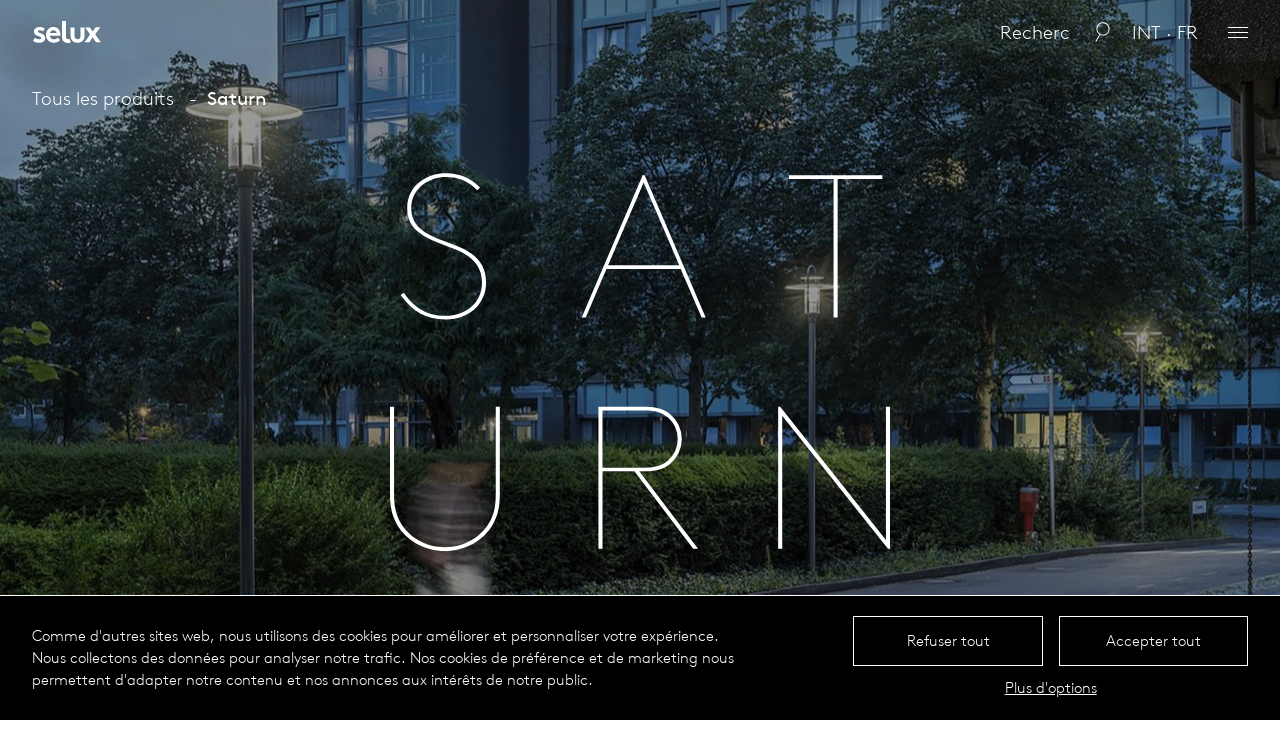

--- FILE ---
content_type: text/html; charset=UTF-8
request_url: https://www.selux.com/int/fr/products/saturn
body_size: 14021
content:
<!DOCTYPE html>
<html dir="ltr" lang="fr" class="slx-html slx-html-- no-js">
<head>
	<meta charset="utf-8" />
<title>Saturn Selux</title>

<meta name="viewport" content="width=device-width,initial-scale=1.0" />
<meta name="msapplication-tap-highlight" content="no" />

<meta name="robots" content="index, follow" />
<meta property="og:locale" content="fr_FR" />
<meta property="og:title" content="Saturn Selux" />
<meta property="og:type" content="website" />
<meta property="og:url" content="https://www.selux.com/int/fr/products/saturn" />
<link rel="canonical" href="https://www.selux.com/int/fr/products/saturn" />
<meta property="og:site_Name" content="Selux" />
<script type="application/ld+json">
	{
		"@context" : "https://schema.org",
		"@type" : "WebSite",
		"name" : "Selux",
		"url" : "https://selux.com/"
	}
</script>
		<link rel="alternate" hreflang="en-me" href="https://www.selux.com/mea/en/products/saturn" />
	<link rel="alternate" hreflang="en-LU" href="https://www.selux.com/lux/en/products/saturn" />
	<link rel="alternate" hreflang="de-LU" href="https://www.selux.com/lux/de/products/saturn" />
	<link rel="alternate" hreflang="en-GB" href="https://www.selux.com/gbr/en/products/saturn" />
	<link rel="alternate" hreflang="en-TR" href="https://www.selux.com/tur/en/products/saturn" />
	<link rel="alternate" hreflang="de-ch" href="https://www.selux.com/che/de/products/saturn" />
	<link rel="alternate" hreflang="fr-ch" href="https://www.selux.com/che/fr/products/saturn" />
	<link rel="alternate" hreflang="en-ch" href="https://www.selux.com/che/en/products/saturn" />
	<link rel="alternate" hreflang="en-SE" href="https://www.selux.com/swe/en/products/saturn" />
	<link rel="alternate" hreflang="de-SE" href="https://www.selux.com/swe/de/products/saturn" />
	<link rel="alternate" hreflang="en-NOR" href="https://www.selux.com/NOR/en/products/saturn" />
	<link rel="alternate" hreflang="en-NL" href="https://www.selux.com/ned/en/products/saturn" />
	<link rel="alternate" hreflang="de-NL" href="https://www.selux.com/ned/de/products/saturn" />
	<link rel="alternate" hreflang="en-IT" href="https://www.selux.com/ita/en/products/saturn" />
	<link rel="alternate" hreflang="de-IT" href="https://www.selux.com/ita/de/products/saturn" />
	<link rel="alternate" hreflang="de-AT" href="https://www.selux.com/aut/de/products/saturn" />
	<link rel="alternate" hreflang="en-AT" href="https://www.selux.com/aut/en/products/saturn" />
	<link rel="alternate" hreflang="de-DE" href="https://www.selux.com/ger/de/products/saturn" />
	<link rel="alternate" hreflang="en-DE" href="https://www.selux.com/ger/en/products/saturn" />
	<link rel="alternate" hreflang="fr-DE" href="https://www.selux.com/ger/fr/products/saturn" />
	<link rel="alternate" hreflang="fr-FR" href="https://www.selux.com/fra/fr/products/saturn" />
	<link rel="alternate" hreflang="en-FI" href="https://www.selux.com/fin/en/products/saturn" />
	<link rel="alternate" hreflang="en-dk" href="https://www.selux.com/dnk/en/products/saturn" />
	<link rel="alternate" hreflang="en-AU" href="https://www.selux.com/aus/en/products/saturn" />
	<link rel="alternate" hreflang="de-AU" href="https://www.selux.com/aus/de/products/saturn" />
	<link rel="alternate" hreflang="en-BE" href="https://www.selux.com/bel/en/products/saturn" />
	<link rel="alternate" hreflang="de-BE" href="https://www.selux.com/bel/de/products/saturn" />
	<link rel="alternate" hreflang="en" href="https://www.selux.com/int/en/products/saturn" />
	<link rel="alternate" hreflang="de" href="https://www.selux.com/int/de/products/saturn" />
	<link rel="alternate" hreflang="fr" href="https://www.selux.com/int/fr/products/saturn" />
	<link rel="alternate" hreflang="x-default" href="https://www.selux.com/int/en/products/saturn" />
	<link rel="preload" href="https://www.selux.com/assets-new/fonts/lineto-brown-pro-light.20230216200659.woff2" as="font" type="font/woff2" crossorigin="anonymous" />
	<link rel="apple-touch-icon" sizes="180x180" href="https://www.selux.com/assets-new/img/favicons/apple-touch-icon.20220426103754.png">
<link rel="icon" type="image/png" sizes="32x32" href="https://www.selux.com/assets-new/img/favicons/favicon-32x32.20220426103754.png">
<link rel="icon" type="image/png" sizes="16x16" href="https://www.selux.com/assets-new/img/favicons/favicon-16x16.20220426103754.png">
<link rel="manifest" href="https://www.selux.com/assets-new/img/favicons/site.20220426103754.webmanifest">
<link rel="mask-icon" href="https://www.selux.com/assets-new/img/favicons/safari-pinned-tab.20220426103754.svg" color="#000000">
<link rel="shortcut icon" href="https://www.selux.com/assets-new/img/favicons/favicon.20220426103754.ico">
<meta name="application-name" content="Selux">
<meta name="msapplication-config" content="https://www.selux.com/assets-new/img/favicons/browserconfig.xml">
<meta name="msapplication-TileColor" content="#000000">
<meta name="theme-color" content="#ffffff">

	<style type="text/css">
@font-face {
	font-family: 'Brown';
	src:
		url('https://www.selux.com/assets-new/fonts/lineto-brown-pro-light.20230216200659.woff2') format('woff2'),
		url('https://www.selux.com/assets-new/fonts/lineto-brown-pro-light.20230216200659.woff') format('woff');
	font-style: normal;
	font-weight: normal;
}
</style>
	<script>
		var e={js:!0,mobile:navigator.userAgent.match(/mobi/i),firefox:navigator.userAgent.indexOf("Firefox")>-1,webKit:!!navigator.userAgent.match(/webkit/i),chrome:navigator.userAgent.indexOf("Chrome")>-1,safari:navigator.userAgent.indexOf("Safari")>-1,opera:!!window.opera||/opera|opr/i.test(navigator.userAgent),android:navigator.userAgent.indexOf("Android")>-1,iOs:!!navigator.userAgent.match(/iPad|iPhone|iPod/g)&&!window.MSStream,ie:navigator.userAgent.indexOf("Trident/")>-1,edge:navigator.userAgent.indexOf("Edge/")>-1};e.webKit=!e.edge&&e.webKit,e.chrome=!e.edge&&e.chrome,e.safari=!e.edge&&e.safari&&!e.chrome,e.ms=e.ie||e.edge;var r="";for(var a in e)e.hasOwnProperty(a)&&e[a]&&(r+=" "+a);var t=document.querySelector("html");t.classList.remove("no-js"),t.className=t.className+r;try{var i=document,n=i.createElement("script");if(!("noModule"in n)&&"onbeforeload"in n){var o=!1;i.addEventListener("beforeload",(function(e){if(e.target===n)o=!0;else if(!e.target.hasAttribute("nomodule")||!o)return;e.preventDefault()}),!0),n.type="module",n.src=".",i.head.appendChild(n),n.remove()}}catch(e){}
	</script>
	<link rel="stylesheet" media="screen" href="https://www.selux.com/assets-new/css/critical.20250729133333.css" />
	<link rel="preload" media="screen" href="https://www.selux.com/assets-new/css/non-critical.20250729133333.css" as="style" />
</head>
<body id="top" class="slx-body slx-body--colorSchemeInverted slx-body--headerTypeStatic slx-js-pageProductFamily"
	data-slx-base-url="https://www.selux.com/int/fr" data-slx-google-map-api-url="https://maps.googleapis.com/maps/api/js?key={{apiKey}}&amp;callback={{callback}}" data-slx-google-map-api-key="" data-slx-context="default"			>
	<svg style="position: absolute; left: -10000px; width: 0; height: 0; overflow: hidden;" xmlns="http://www.w3.org/2000/svg" xmlns:xlink="http://www.w3.org/1999/xlink"><symbol id="arrow-right" viewBox="0 0 14 10"><path d="M14 5.05l-.06-.14L9.18 0h-.27v.28l4.43 4.52H.19a.2.2 0 000 .4h13.15L8.91 9.72V10h.27l4.76-4.86s.06-.06.06-.09z"/></symbol><symbol id="check" viewBox="0 0 17 13"><path d="M6.05 12L1 6.82l.72-.7 4.34 4.45L15.29 1l.71.71L6.05 12z"/></symbol><symbol id="chevron-large-down" viewBox="0 0 17 10"><path d="M8.55 9L1 1.72 1.69 1l6.86 6.61L15.3 1l.7.71L8.55 9z"/></symbol><symbol id="chevron-large-up" viewBox="0 0 17 10"><path d="M8.45 1L16 8.28l-.69.72-6.86-6.61L1.7 9 1 8.29 8.45 1z"/></symbol><symbol id="chevron-small-down" viewBox="0 0 10 7"><path d="M4.97 6L1 1.67 1.74 1l3.24 3.53L8.27 1l.73.68L4.97 6z"/></symbol><symbol id="chevron-small-up" viewBox="0 0 10 7"><path d="M1.73 6L1 5.32 5.03 1 9 5.33 8.26 6 5.02 2.47 1.73 6z"/></symbol><symbol id="close" viewBox="0 0 13 13"><path d="M11.27 12L6.5 7.23 1.73 12 1 11.27 5.77 6.5 1 1.73 1.73 1 6.5 5.77 11.27 1l.73.73L7.23 6.5 12 11.27l-.73.73z"/></symbol><symbol id="lens" viewBox="0 0 16 21"><path d="M8.5.253c-3.87 0-7 3.127-7 6.997 0 2.42 1.3 4.45 3.16 5.75L.571 20a.5.5 0 00.182.7.5.5 0 00.687-.1l4.05-7.1c.92.5 1.92.8 3.01.8 3.9 0 7-3.2 7-7.05 0-3.87-3.1-6.997-7-6.997zm0 .997c3.3 0 6 2.67 6 6 0 3.35-2.7 6.05-6 6.05-3.33 0-6-2.7-6-6.05 0-3.33 2.67-6 6-6z"/></symbol><symbol id="loading-spinner" viewBox="0 0 16 16"><path d="M8 15A7 7 0 018 1V0a8 8 0 108 8h-1a7 7 0 01-7 7z"/></symbol><symbol id="logo" viewBox="0 0 70 24"><path d="M28.2 20.05c-1.5 1.7-4 2.7-6.3 2.7-4.5 0-7.9-3.1-7.9-7.9 0-4.2 3-7.9 7.4-7.9 4.5 0 7 3.6 7 7.8 0 .4 0 .8-.1 1.1H17.8c.2 2.1 1.9 3.5 4.1 3.5 1.7 0 3.2-1 3.9-1.7zm-3.6-7c-.1-1.3-1.4-2.8-3.2-2.8s-3.2 1.5-3.4 2.8zm33.2-5.6h-4.7l5 7-5.6 7.9h4.8l3.4-5.1 3.4 5.1h4.8l-5.7-8 5-7h-4.6l-2.9 4.2zm-12.3 15.3c2.8 0 4.4-1 5.6-2.4 1-1.2 1.5-2.7 1.5-5v-7.9h-4v8.2c0 1.4-.3 2.1-.7 2.6-.6.7-1.4.9-2.3.9s-1.7-.2-2.3-.9c-.5-.5-.7-1.2-.7-2.6v-8.2h-4v7.9c0 2.3.6 3.8 1.5 5 1 1.5 2.6 2.4 5.4 2.4zm-7.5-3.7c-.3.1-1 .2-1.6.2-1 0-1.6-.3-1.9-.7s-.5-1-.5-1.9V1.05h-4v15.2c0 2.2.3 3.5 1.1 4.5 1 1.4 2.6 2.2 5 2.2.8 0 2-.1 2.5-.3zm-36.9 1.7c1.4 1.3 3.3 2 6.1 2 3.5 0 6-1.8 6-4.7 0-5.2-7.3-4.5-7.3-6.5 0-.8.8-1.3 1.9-1.3s2.3.6 3.1 1.2l1.9-2.7c-.9-1-2.6-1.8-5.1-1.8-3 0-5.8 1.8-5.8 4.7 0 4.9 7.3 4.1 7.3 6.4 0 .7-.7 1.3-1.8 1.3-1.9 0-3.4-.7-4.4-1.6z"/></symbol><symbol id="play" viewBox="0 0 32 32"><path d="M5.5 31l21-15-21-15z"/></symbol><symbol id="reload" viewBox="0 0 23 21"><path d="M16.17 9.08l3 2.72 2.78-3-.74-.7-1.53 1.7a9.45 9.45 0 00-.69-3 9.34 9.34 0 00-12.28-5 9.57 9.57 0 00-5 12.46 9.39 9.39 0 005.15 5.04 9.26 9.26 0 003.53.7 9.11 9.11 0 003.61-.76 9.28 9.28 0 002.58-1.67l-.68-.76a8.16 8.16 0 01-8.69 1.54 8.34 8.34 0 01-4.57-4.54A8.53 8.53 0 017.1 2.7 8.36 8.36 0 0118.69 10l-1.86-1.69z"/></symbol><symbol id="tile-size-large" viewBox="0 0 21 21"><path d="M20 10V1H1v19h19v-9zm-1-8v8h-8V2zm-9 0v8H2V2zM2 19v-8h8v8zm17 0h-8v-8h8z" fill-rule="evenodd"/></symbol><symbol id="tile-size-small" viewBox="0 0 21 21"><path d="M20 8V1H1v19h19V8zm-1-6v5h-5V2zm-6 0v5H8V2zM8 13V8h5v5zm5 1v5H8v-5zm-6-1H2V8h5zM7 2v5H2V2zM2 14h5v5H2zm17 5h-5v-5h5zm0-6h-5V8h5z" fill-rule="evenodd"/></symbol></svg>	<header class="slx-header slx-header--static" data-slx-component="HeaderWithSearch" data-slx-floating="false">
	<div class="slx-header__content">
		<header class="slx-header__title">
			<a href="https://www.selux.com/int/fr" class="slx-header__homeLink">
				<span class="slx-logo">
	<span  data-slx-type="svg">
	<canvas width="70" height="24"></canvas>
	<svg viewBox="0 0 70 24" focusable="false" aria-hidden="true"><use xlink:href="#logo"></use></svg>
</span>
			<span class="slx-logo__altText">Selux</span>
	</span>
			</a>
		</header>

					<div class="slx-header__search" data-slx-search-box>
				<div class="slx-searchForm" data-slx-component="Search" data-slx-base-url="https://www.selux.com/int/fr/products/saturn" data-slx-engines="{&quot;all&quot;:{&quot;engineName&quot;:&quot;Basic&quot;,&quot;engineParams&quot;:{&quot;searchUrl&quot;:&quot;https:\/\/www.selux.com\/api-search-all&quot;,&quot;trackUrl&quot;:&quot;https:\/\/www.selux.com\/cdlx-api\/search\/track&quot;},&quot;searchExtraParams&quot;:[{&quot;name&quot;:&quot;site&quot;,&quot;type&quot;:&quot;string&quot;,&quot;queryStringName&quot;:false,&quot;default&quot;:&quot;int&quot;},{&quot;name&quot;:&quot;lang&quot;,&quot;type&quot;:&quot;string&quot;,&quot;queryStringName&quot;:false,&quot;default&quot;:&quot;fr&quot;},{&quot;name&quot;:&quot;limit&quot;,&quot;type&quot;:&quot;string&quot;,&quot;queryStringName&quot;:false,&quot;default&quot;:5},{&quot;name&quot;:&quot;resultsFormatMini&quot;,&quot;type&quot;:&quot;string&quot;,&quot;queryStringName&quot;:false,&quot;default&quot;:true}],&quot;resultsName&quot;:&quot;ServerSideSearchResults&quot;,&quot;resultsId&quot;:&quot;searchResults-17646104161&quot;,&quot;trackExtraParams&quot;:{&quot;site&quot;:&quot;int&quot;,&quot;lang&quot;:&quot;fr&quot;,&quot;source&quot;:&quot;products\/saturn&quot;},&quot;trackParamsWrapper&quot;:&quot;params&quot;}}" data-slx-autofocus="false" data-slx-update-query-string="false" data-slx-scroll-up-on-results="false">
	<div class="slx-searchForm__content">
		<div class="slx-searchForm__inputBox">

			<input
				class="slx-searchForm__input"				id="search-17646104162"
				type="text"
				value=""
				placeholder="Recherche"
				disabled="disabled"
				data-slx-search-input=""			/>
			<span class="slx-searchForm__searchIcon"><span  data-slx-type="svg">
	<canvas width="16" height="21"></canvas>
	<svg viewBox="0 0 16 21" focusable="false" aria-hidden="true"><use xlink:href="#lens"></use></svg>
</span>
</span>
			<span class="slx-searchForm__searchBusyIcon"><span  data-slx-type="svg">
	<canvas width="16" height="16"></canvas>
	<svg viewBox="0 0 16 16" focusable="false" aria-hidden="true"><use xlink:href="#loading-spinner"></use></svg>
</span>
</span>
			<!-- <button class="slx-searchForm__button slx-searchForm__button--reset slx-button slx-button--searchReset" data-slx-search-action="{&quot;search&quot;:&quot;&quot;}">
				<span class="slx-button__icon"></span>
			</button> -->
		</div>
		<button type="button" class="slx-button slx-button--default slx-button--search">
			<span class="slx-button__label">Search</span>
			<!-- <span class="slx-button__icon"></span> -->
		</button>
	</div>
</div>
<div class="slx-searchResults">
			<div class="slx-searchResults__section slx-searchResults__section--all" data-slx-component="ServerSideSearchResults" data-slx-id="searchResults-17646104161">
		</div>
	</div>
			</div>
			<button class="slx-button slx-button--closeSearchBox" type="button"><span class="slx-button__icon"><span  data-slx-type="svg">
	<canvas width="13" height="13"></canvas>
	<svg viewBox="0 0 13 13" focusable="false" aria-hidden="true"><use xlink:href="#close"></use></svg>
</span>
</span></button>				<ul class="slx-header__menu">
			<li class="slx-header__menuItem slx-header__menuItem--regionsToggler">
				<button class="slx-button slx-button--regionsToggler" type="button" data-slx-component="ContextToggler" data-slx-for-context="intlSelector"><span class="slx-button__label">int · fr</span></button>			</li>

			<li class="slx-header__menuItem slx-header__menuItem--menuToggler">
				<button class="slx-button slx-button--menuToggler" type="button" data-slx-component="ContextToggler" data-slx-for-context="menu"><span class="slx-button__icon"><span class="slx-menuToggler"></span></span></button>			</li>
		</ul>
	</div>
</header>
	<div class="slx-mainMenu" data-slx-context="menu">
	<div class="slx-mainMenu__content">
		<nav class="slx-menu slx-menu--mainMenu">
	<ul class="slx-menu__items">
				<li class="slx-menu__item slx-menu__item--section slx-menu__item--sectionLights">
									<h2 class="slx-menu__sectionTitle">										<span class="slx-menu__linkLabel">Luminaires</span>
										</h2>													<ul class="slx-menu__items">
				<li class="slx-menu__item">
												<a href="https://www.selux.com/int/fr/products" class="slx-menu__link">
							<span class="slx-menu__linkLabel">Tous les luminaires</span>
							</a>
											</li>
				<li class="slx-menu__item">
												<a href="https://www.selux.com/int/fr/profils-lumineux-circulaires" class="slx-menu__link">
							<span class="slx-menu__linkLabel">Profils lumineux circulaires</span>
							</a>
											</li>
				<li class="slx-menu__item">
												<a href="https://www.selux.com/int/fr/cases" class="slx-menu__link">
							<span class="slx-menu__linkLabel">Projets</span>
							</a>
											</li>
				<li class="slx-menu__item">
												<a href="https://www.selux.com/int/fr/configurators" class="slx-menu__link">
							<span class="slx-menu__linkLabel">Configurateurs</span>
							</a>
											</li>
				<li class="slx-menu__item">
												<a href="https://www.selux.com/int/fr/products/replacement-kits" class="slx-menu__link">
							<span class="slx-menu__linkLabel">Modernisation</span>
							</a>
											</li>
				<li class="slx-menu__item">
												<a href="https://www.selux.com/int/fr/lookbooks" class="slx-menu__link">
							<span class="slx-menu__linkLabel">Lookbooks</span>
							</a>
											</li>
				<li class="slx-menu__item">
												<a href="https://www.selux.com/int/fr/luminaire-colours" class="slx-menu__link">
							<span class="slx-menu__linkLabel">Couleurs de luminaire</span>
							</a>
											</li>
	</ul>
			</li>
				<li class="slx-menu__item slx-menu__item--section slx-menu__item--sectionThemes">
									<h2 class="slx-menu__sectionTitle">										<a href="https://www.selux.com/int/fr/extended" class="slx-menu__link">
							<span class="slx-menu__linkLabel">Thèmes</span>
							</a>
										</h2>													<ul class="slx-menu__items">
				<li class="slx-menu__item">
												<a href="https://www.selux.com/int/fr/extended/landscape-design" class="slx-menu__link">
							<span class="slx-menu__linkLabel">Aménagement du paysage</span>
							</a>
											</li>
				<li class="slx-menu__item">
												<a href="https://www.selux.com/int/fr/landing/smart-lighting" class="slx-menu__link">
							<span class="slx-menu__linkLabel">Smart Lighting</span>
							</a>
											</li>
				<li class="slx-menu__item">
												<a href="https://www.selux.com/int/fr/extended/light-quality" class="slx-menu__link">
							<span class="slx-menu__linkLabel">Qualité de lumière</span>
							</a>
											</li>
				<li class="slx-menu__item">
												<a href="https://www.selux.com/int/fr/extended/the-animal-kingdom" class="slx-menu__link">
							<span class="slx-menu__linkLabel">Le monde animal</span>
							</a>
											</li>
				<li class="slx-menu__item">
												<a href="https://www.selux.com/int/fr/extended/design" class="slx-menu__link">
							<span class="slx-menu__linkLabel">Design</span>
							</a>
											</li>
				<li class="slx-menu__item">
												<a href="https://www.selux.com/int/fr/extended/materiality" class="slx-menu__link">
							<span class="slx-menu__linkLabel">Matériaux</span>
							</a>
											</li>
				<li class="slx-menu__item">
												<a href="https://www.selux.com/int/fr/extended/solar" class="slx-menu__link">
							<span class="slx-menu__linkLabel">Solaire</span>
							</a>
											</li>
				<li class="slx-menu__item">
												<a href="https://www.selux.com/int/fr/extended/electromobilty" class="slx-menu__link">
							<span class="slx-menu__linkLabel">Electromobilité</span>
							</a>
											</li>
	</ul>
			</li>
				<li class="slx-menu__item slx-menu__item--section slx-menu__item--sectionCompany">
									<h2 class="slx-menu__sectionTitle">										<span class="slx-menu__linkLabel">Entreprise</span>
										</h2>													<ul class="slx-menu__items">
				<li class="slx-menu__item">
												<a href="https://www.selux.com/fra/fr/selux-profile" class="slx-menu__link">
							<span class="slx-menu__linkLabel">Profil</span>
							</a>
											</li>
				<li class="slx-menu__item">
												<a href="https://www.selux.com/int/fr/sustainability" class="slx-menu__link">
							<span class="slx-menu__linkLabel">Développement durable</span>
							</a>
											</li>
				<li class="slx-menu__item">
												<a href="https://www.selux.com/int/fr/news" class="slx-menu__link">
							<span class="slx-menu__linkLabel">News</span>
							</a>
											</li>
				<li class="slx-menu__item">
												<a href="https://www.selux.com/int/fr/emploi" class="slx-menu__link">
							<span class="slx-menu__linkLabel">Emploi</span>
							</a>
											</li>
	</ul>
			</li>
				<li class="slx-menu__item slx-menu__item--section slx-menu__item--sectionServices">
									<h2 class="slx-menu__sectionTitle">										<span class="slx-menu__linkLabel">Services</span>
										</h2>													<ul class="slx-menu__items">
				<li class="slx-menu__item">
												<a href="https://www.selux.com/int/fr/smart-lighting-services" class="slx-menu__link">
							<span class="slx-menu__linkLabel">Services d’éclairage intelligent</span>
							</a>
											</li>
				<li class="slx-menu__item">
												<a href="https://www.selux.com/int/fr/service/catalogues-brochures" class="slx-menu__link">
							<span class="slx-menu__linkLabel"> Catalogues</span>
							</a>
											</li>
				<li class="slx-menu__item">
												<a href="https://www.selux.com/int/fr/warranty" class="slx-menu__link">
							<span class="slx-menu__linkLabel">Garantie</span>
							</a>
											</li>
				<li class="slx-menu__item">
												<a href="https://www.selux.com/int/fr/contacts/contacts-france" class="slx-menu__link">
							<span class="slx-menu__linkLabel">Contacts France</span>
							</a>
											</li>
				<li class="slx-menu__item">
												<a href="https://www.selux.com/int/fr/contacts/contacts-international" class="slx-menu__link">
							<span class="slx-menu__linkLabel">Contacts International</span>
							</a>
											</li>
	</ul>
			</li>
				<li class="slx-menu__item slx-menu__item--section slx-menu__item--sectionFamilies">
									<h2 class="slx-menu__sectionTitle">										<a href="https://www.selux.com/int/fr/products" class="slx-menu__link">
							<span class="slx-menu__linkLabel">Familles de produits</span>
							</a>
										</h2>													<ul class="slx-menu__items">
				<li class="slx-menu__item">
												<a href="https://www.selux.com/int/fr/products/aeto" class="slx-menu__link">
							<span class="slx-menu__linkLabel">Aeto</span>
							</a>
											</li>
				<li class="slx-menu__item">
												<a href="https://www.selux.com/int/fr/products/aira" class="slx-menu__link">
							<span class="slx-menu__linkLabel">Aira</span>
							</a>
											</li>
				<li class="slx-menu__item">
												<a href="https://www.selux.com/int/fr/products/alpha" class="slx-menu__link">
							<span class="slx-menu__linkLabel">Alpha</span>
							</a>
											</li>
				<li class="slx-menu__item">
												<a href="https://www.selux.com/int/fr/products/anatar" class="slx-menu__link">
							<span class="slx-menu__linkLabel">Anatar</span>
							</a>
											</li>
				<li class="slx-menu__item">
												<a href="https://www.selux.com/int/fr/products/astro" class="slx-menu__link">
							<span class="slx-menu__linkLabel">Astro</span>
							</a>
											</li>
				<li class="slx-menu__item">
												<a href="https://www.selux.com/int/fr/products/arca" class="slx-menu__link">
							<span class="slx-menu__linkLabel">Arca</span>
							</a>
											</li>
				<li class="slx-menu__item">
												<a href="https://www.selux.com/int/fr/products/avanza" class="slx-menu__link">
							<span class="slx-menu__linkLabel">Avanza</span>
							</a>
											</li>
				<li class="slx-menu__item">
												<a href="https://www.selux.com/int/fr/products/aya" class="slx-menu__link">
							<span class="slx-menu__linkLabel">Aya</span>
							</a>
											</li>
				<li class="slx-menu__item">
												<a href="https://www.selux.com/int/fr/products/beta" class="slx-menu__link">
							<span class="slx-menu__linkLabel">Beta</span>
							</a>
											</li>
				<li class="slx-menu__item">
												<a href="https://www.selux.com/int/fr/products/discera" class="slx-menu__link">
							<span class="slx-menu__linkLabel">Discera</span>
							</a>
											</li>
				<li class="slx-menu__item">
												<a href="https://www.selux.com/int/fr/products/d-tekt" class="slx-menu__link">
							<span class="slx-menu__linkLabel">D-Tekt</span>
							</a>
											</li>
				<li class="slx-menu__item">
												<a href="https://www.selux.com/int/fr/products/elo" class="slx-menu__link">
							<span class="slx-menu__linkLabel">Elo</span>
							</a>
											</li>
				<li class="slx-menu__item">
												<a href="https://www.selux.com/int/fr/products/inula" class="slx-menu__link">
							<span class="slx-menu__linkLabel">Inula</span>
							</a>
											</li>
				<li class="slx-menu__item">
												<a href="https://www.selux.com/int/fr/products/jessica" class="slx-menu__link">
							<span class="slx-menu__linkLabel">Jessica</span>
							</a>
											</li>
				<li class="slx-menu__item">
												<a href="https://www.selux.com/int/fr/products/replacement-kits" class="slx-menu__link">
							<span class="slx-menu__linkLabel">Kits retrofit</span>
							</a>
											</li>
				<li class="slx-menu__item">
												<a href="https://www.selux.com/int/fr/products/lanova" class="slx-menu__link">
							<span class="slx-menu__linkLabel">Lanova</span>
							</a>
											</li>
				<li class="slx-menu__item">
												<a href="https://www.selux.com/int/fr/products/lif" class="slx-menu__link">
							<span class="slx-menu__linkLabel">Lif</span>
							</a>
											</li>
				<li class="slx-menu__item">
												<a href="https://www.selux.com/int/fr/products/line" class="slx-menu__link">
							<span class="slx-menu__linkLabel">Line</span>
							</a>
											</li>
				<li class="slx-menu__item">
												<a href="https://www.selux.com/int/fr/products/lukida" class="slx-menu__link">
							<span class="slx-menu__linkLabel">Lukida</span>
							</a>
											</li>
				<li class="slx-menu__item">
												<a href="https://www.selux.com/int/fr/products/mistella" class="slx-menu__link">
							<span class="slx-menu__linkLabel">Mistella</span>
							</a>
											</li>
				<li class="slx-menu__item">
												<a href="https://www.selux.com/int/fr/products/olivio" class="slx-menu__link">
							<span class="slx-menu__linkLabel">Olivio</span>
							</a>
											</li>
				<li class="slx-menu__item">
												<a href="https://www.selux.com/int/fr/products/rondero" class="slx-menu__link">
							<span class="slx-menu__linkLabel">Rondero</span>
							</a>
											</li>
				<li class="slx-menu__item">
												<a href="https://www.selux.com/int/fr/products/saturn" class="slx-menu__link">
							<span class="slx-menu__linkLabel">Saturn</span>
							</a>
											</li>
				<li class="slx-menu__item">
												<a href="https://www.selux.com/int/fr/products/sombreo" class="slx-menu__link">
							<span class="slx-menu__linkLabel">Sombreo</span>
							</a>
											</li>
				<li class="slx-menu__item">
												<a href="https://www.selux.com/int/fr/products/tal" class="slx-menu__link">
							<span class="slx-menu__linkLabel">Tal</span>
							</a>
											</li>
				<li class="slx-menu__item">
												<a href="https://www.selux.com/int/fr/products/tessia" class="slx-menu__link">
							<span class="slx-menu__linkLabel">Tessia</span>
							</a>
											</li>
				<li class="slx-menu__item">
												<a href="https://www.selux.com/int/fr/products/trigo" class="slx-menu__link">
							<span class="slx-menu__linkLabel">Trigo</span>
							</a>
											</li>
				<li class="slx-menu__item">
												<a href="https://www.selux.com/int/fr/products/tritec" class="slx-menu__link">
							<span class="slx-menu__linkLabel">Optique Tritec</span>
							</a>
											</li>
				<li class="slx-menu__item">
												<a href="https://www.selux.com/int/fr/products/trocadero" class="slx-menu__link">
							<span class="slx-menu__linkLabel">Trocadero</span>
							</a>
											</li>
				<li class="slx-menu__item">
												<a href="https://www.selux.com/int/fr/products/yloo" class="slx-menu__link">
							<span class="slx-menu__linkLabel">Yloo</span>
							</a>
											</li>
	</ul>
			</li>
				<li class="slx-menu__item slx-menu__item--section slx-menu__item--sectionLightShapes">
									<h2 class="slx-menu__sectionTitle">										<span class="slx-menu__linkLabel">Montage</span>
										</h2>													<ul class="slx-menu__items">
				<li class="slx-menu__item">
												<a href="https://www.selux.com/int/fr/products/mounting/system" class="slx-menu__link">
							<span class="slx-menu__linkLabel">Multifonctionnels</span>
							</a>
											</li>
				<li class="slx-menu__item">
												<a href="https://www.selux.com/int/fr/products/mounting/pole-luminaires" class="slx-menu__link">
							<span class="slx-menu__linkLabel">Luminaires sur mâts</span>
							</a>
											</li>
				<li class="slx-menu__item">
												<a href="https://www.selux.com/int/fr/products/mounting/light-columns" class="slx-menu__link">
							<span class="slx-menu__linkLabel">Colonnes lumineuses</span>
							</a>
											</li>
				<li class="slx-menu__item">
												<a href="https://www.selux.com/int/fr/products/mounting/bollards" class="slx-menu__link">
							<span class="slx-menu__linkLabel">Bornes</span>
							</a>
											</li>
				<li class="slx-menu__item">
												<a href="https://www.selux.com/int/fr/products/mounting/catenary-luminaires" class="slx-menu__link">
							<span class="slx-menu__linkLabel">Caténaire</span>
							</a>
											</li>
				<li class="slx-menu__item">
												<a href="https://www.selux.com/int/fr/products/mounting/wall-luminaires" class="slx-menu__link">
							<span class="slx-menu__linkLabel">Luminaires muraux</span>
							</a>
											</li>
	</ul>
			</li>
				<li class="slx-menu__item slx-menu__item--section slx-menu__item--sectionUses">
									<h2 class="slx-menu__sectionTitle">										<a href="https://www.selux.com/int/fr/profils-lumineux-circulaires" class="slx-menu__link">
							<span class="slx-menu__linkLabel">Profils lumineux circulaires</span>
							</a>
										</h2>													<ul class="slx-menu__items">
				<li class="slx-menu__item">
												<a href="https://www.selux.com/int/fr/profils-lumineux-circulaires/biological-red" class="slx-menu__link">
							<span class="slx-menu__linkLabel">Biological Red</span>
							</a>
											</li>
				<li class="slx-menu__item">
												<a href="https://www.selux.com/int/fr/profils-lumineux-circulaires/biological-white" class="slx-menu__link">
							<span class="slx-menu__linkLabel">Biological White</span>
							</a>
											</li>
				<li class="slx-menu__item">
												<a href="https://www.selux.com/int/fr/profils-lumineux-circulaires/adjusting-white" class="slx-menu__link">
							<span class="slx-menu__linkLabel">Adjusting White</span>
							</a>
											</li>
				<li class="slx-menu__item">
												<a href="https://www.selux.com/int/fr/profils-lumineux-circulaires/dynamic-ambiance" class="slx-menu__link">
							<span class="slx-menu__linkLabel">Dynamic Ambiance</span>
							</a>
											</li>
				<li class="slx-menu__item">
												<a href="https://www.selux.com/int/fr/profils-lumineux-circulaires/dynamic-path" class="slx-menu__link">
							<span class="slx-menu__linkLabel">Dynamic Path</span>
							</a>
											</li>
	</ul>
			</li>
				<li class="slx-menu__item slx-menu__item--section slx-menu__item--sectionSpecial">
									<h2 class="slx-menu__sectionTitle">										<span class="slx-menu__linkLabel">Fonctions spéciales</span>
										</h2>													<ul class="slx-menu__items">
				<li class="slx-menu__item">
												<a href="https://www.selux.com/int/fr/products/special-functions/smart-city-ready" class="slx-menu__link">
							<span class="slx-menu__linkLabel">Smart City Ready</span>
							</a>
											</li>
				<li class="slx-menu__item">
												<a href="https://www.selux.com/int/fr/products/special-functions/solar" class="slx-menu__link">
							<span class="slx-menu__linkLabel">Solaire</span>
							</a>
											</li>
				<li class="slx-menu__item">
												<a href="https://www.selux.com/int/fr/products/special-functions/night-sky" class="slx-menu__link">
							<span class="slx-menu__linkLabel">Night Sky</span>
							</a>
											</li>
				<li class="slx-menu__item">
												<a href="https://www.selux.com/int/fr/products/special-functions/gobo" class="slx-menu__link">
							<span class="slx-menu__linkLabel">Gobo</span>
							</a>
											</li>
				<li class="slx-menu__item">
												<a href="https://www.selux.com/int/fr/products/special-functions/tritec" class="slx-menu__link">
							<span class="slx-menu__linkLabel">Tritec</span>
							</a>
											</li>
	</ul>
			</li>
	</ul>
</nav>
	</div>
</div>
	<div class="slx-main" >
		<div class="slx-main__menuToggler">
			<button class="slx-button slx-button--menuToggler" type="button" data-slx-component="ContextToggler" data-slx-for-context="menu"><span class="slx-button__icon"><span class="slx-menuToggler"></span></span></button>		</div>
		<div class="slx-pageContainer" data-slx-page-slot="default">
			<main class="slx-page slx-page--productFamily" data-slx-page="default" data-slx-page-slot="default" data-slx-page-url="https://www.selux.com/int/fr/products/saturn" data-slx-page-title="Saturn" data-slx-body-classes="[&quot;pageProductFamily&quot;]">	<div class="slx-layouts" data-slx-layouts="">
		
<div class="slx-layout slx-layout--layoutWidthFull slx-layout--bgSoftened" data-slx-layout-index="0" data-slx-layout-id="1cdfae8c-ea7c-45ff-841c-6cf8fff9d3b1" style="--layoutIndex: 0; --layoutsAmount: 10">
	<div class="slx-layout__container">
	<div class="slx-layout__column slx-layout__column--colSpan12" style="--multiColumnsIndex: 1" data-slx-column-index="0"><section class="slx-block slx-block--breadcrumbs slx-block--breadcrumbsModeFloating slx-block--hAlignBegin slx-block--hSizeFull slx-block--hPositionBegin slx-block--paddingTopNone slx-block--paddingTopMultiNone slx-block--paddingBottomNone slx-block--paddingBottomMultiNone slx-block--paddingLeftDefault slx-block--paddingLeftMultiDefault slx-block--paddingRightDefault slx-block--paddingRightMultiDefault" style="--inColumnGrowFactor: 1">			<div  class="slx-block__container" >			<div class="slx-block__content" >
				<div class="slx-breadcrumbs">
	<ul class="slx-breadcrumbs__items">
					<li class="slx-breadcrumbs__item slx-breadcrumbs__item--linked">
				<a href="https://www.selux.com/int/fr/products" class="slx-breadcrumbs__link">Tous les produits</a>
			</li>
				<li class="slx-breadcrumbs__item slx-breadcrumbs__item--current">
			<h1 class="slx-breadcrumbs__headline">Saturn</h1>
		</li>
	</ul>
</div>			</div>
		</div>
	</section></div>	</div>
	</div>

<div class="slx-layout slx-layout--layoutWidthFull slx-layout--bgSoftened" data-slx-layout-index="1" data-slx-layout-id="ded2cb0f-3949-4399-9eae-8a75dbadc7b1" style="--layoutIndex: 1; --layoutsAmount: 10">
	<div class="slx-layout__container">
	<div class="slx-layout__column slx-layout__column--colSpan12" style="--multiColumnsIndex: 1" data-slx-column-index="0"><section class="slx-block slx-block--image slx-block-- slx-block--textSizeDefault slx-block--titleStyleDefault slx-block--colorSchemeInverted slx-block--hAlignBegin slx-block--hAlignHeaderInherit slx-block--vAlignCenter slx-block--hSizeText slx-block--vSizeFixed slx-block--vSizeMultiFixed slx-block--vSizeFixedViewportHeightMinSubmenu slx-block--vSizeFixedMultiViewportHeightMinSubmenu slx-block--hPositionCenter slx-block--hPositionMultiInherit slx-block--paddingTopDefault slx-block--paddingTopMultiDefault slx-block--paddingBottomDefault slx-block--paddingBottomMultiDefault slx-block--paddingLeftDefault slx-block--paddingLeftMultiDefault slx-block--paddingRightDefault slx-block--paddingRightMultiDefault slx-block--bgSoftened slx-block--twoContentsOrderDefault slx-block--twoContentsOrderMultiDefault slx-block--twoContentsVerticalGapDefault slx-block--twoContentsHorizontalGapDefault slx-block--visuallyFirst slx-block--visuallyFirstMulti slx-block--negativeMarginLeftNone slx-block--negativeMarginLeftMultiNone slx-block--negativeMarginRightNone slx-block--negativeMarginRightMultiNone" style="--inColumnGrowFactor: 1">			<div  class="slx-block__container" >			<div class="slx-block__content" >
				<figure class="slx-figure slx-figure--content slx-figure--landscape" style=""><span class="slx-imageWrapper slx-imageWrapper--withRatio" style="--w: 491; --h: 372; --widthRatio: 1.3198924731183; --heightRatio: 0.75763747454175; --widthRatioPerc: 131.98924731183%; --heightRatioPerc: 75.763747454175%; --focusX: 50%; --focusY: 50%;"><img class="slx-image" width="491" height="372" alt="Saturn" data-slx-component="AsyncPicture" data-slx-autoload="lazy" data-slx-sizes="(min-width: 1025px) 100vw, 100vw" data-slx-srcset="https://www.selux.com/media/pages/products/saturn/2430675d5b-1631640223/saturn.svg" /><noscript><img class="slx-image" width="491" height="372" alt="Saturn" sizes="(min-width: 1025px) 100vw, 100vw" srcset="https://www.selux.com/media/pages/products/saturn/2430675d5b-1631640223/saturn.svg" data-slx-component="AsyncPicture" data-slx-autoload="lazy" /></noscript></span></figure>			</div>
		</div>
		<div class="slx-block__bg slx-block__bg--image"  >
		<figure class="slx-figure slx-figure--bg slx-figure--landscape"><span class="slx-imageWrapper slx-imageWrapper--withRatio" style="--w: 2500; --h: 1631; --widthRatio: 1.5328019619865; --heightRatio: 0.6524; --widthRatioPerc: 153.28019619865%; --heightRatioPerc: 65.24%; --focusX: 50%; --focusY: 50%;"><img class="slx-image" width="2500" height="1631" alt="" data-slx-component="AsyncPicture" data-slx-autoload="lazy" data-slx-sizes="(min-width: 1025px) 100vw, 100vw" data-slx-srcset="https://www.selux.com/media/pages/products/saturn/ae32f5a64d-1631640226/saturn-320x-q85.jpg 320w, https://www.selux.com/media/pages/products/saturn/ae32f5a64d-1631640226/saturn-512x-q85.jpg 512w, https://www.selux.com/media/pages/products/saturn/ae32f5a64d-1631640226/saturn-768x-q85.jpg 768w, https://www.selux.com/media/pages/products/saturn/ae32f5a64d-1631640226/saturn-1024x-q85.jpg 1024w, https://www.selux.com/media/pages/products/saturn/ae32f5a64d-1631640226/saturn-1280x-q85.jpg 1280w, https://www.selux.com/media/pages/products/saturn/ae32f5a64d-1631640226/saturn-1400x-q85.jpg 1400w, https://www.selux.com/media/pages/products/saturn/ae32f5a64d-1631640226/saturn-1600x-q85.jpg 1600w, https://www.selux.com/media/pages/products/saturn/ae32f5a64d-1631640226/saturn-2048x-q85.jpg 2048w, https://www.selux.com/media/pages/products/saturn/ae32f5a64d-1631640226/saturn-2500x-q85.jpg 2500w" /><noscript><img class="slx-image" width="2500" height="1631" alt="" sizes="(min-width: 1025px) 100vw, 100vw" srcset="https://www.selux.com/media/pages/products/saturn/ae32f5a64d-1631640226/saturn-320x-q85.jpg 320w, https://www.selux.com/media/pages/products/saturn/ae32f5a64d-1631640226/saturn-512x-q85.jpg 512w, https://www.selux.com/media/pages/products/saturn/ae32f5a64d-1631640226/saturn-768x-q85.jpg 768w, https://www.selux.com/media/pages/products/saturn/ae32f5a64d-1631640226/saturn-1024x-q85.jpg 1024w, https://www.selux.com/media/pages/products/saturn/ae32f5a64d-1631640226/saturn-1280x-q85.jpg 1280w, https://www.selux.com/media/pages/products/saturn/ae32f5a64d-1631640226/saturn-1400x-q85.jpg 1400w, https://www.selux.com/media/pages/products/saturn/ae32f5a64d-1631640226/saturn-1600x-q85.jpg 1600w, https://www.selux.com/media/pages/products/saturn/ae32f5a64d-1631640226/saturn-2048x-q85.jpg 2048w, https://www.selux.com/media/pages/products/saturn/ae32f5a64d-1631640226/saturn-2500x-q85.jpg 2500w" data-slx-component="AsyncPicture" data-slx-autoload="lazy" /></noscript></span></figure>	</div>
</section></div>	</div>
	</div>

<div class="slx-layout slx-layout--layoutWidthFull slx-layout--stickyMedium slx-layout--stickyMulti slx-layout--bgSoftened" data-slx-layout-index="2" data-slx-layout-id="6fc91afb-8e47-4d54-b1c9-93ed998cbbd4" style="--layoutIndex: 2; --layoutsAmount: 10">
	<div class="slx-layout__container">
	<div class="slx-layout__column slx-layout__column--colSpan12" style="--multiColumnsIndex: 1" data-slx-column-index="0"><section class="slx-block slx-block--submenu slx-block--colorSchemeInverted slx-block--hAlignCenter" style="--inColumnGrowFactor: 1">			<div  class="slx-block__container" >			<div class="slx-block__content" >
				<ul class="slx-links">
					<li class="slx-links__item">
						<a href="https://www.selux.com/int/fr/products/saturn" class="slx-button slx-button--default" >
				<span class="slx-button__label">Saturn</span>
			</a>
		</li>
					<li class="slx-links__item">
						<a href="https://www.selux.com/int/fr/products/saturn/saturn-technical-data" class="slx-button slx-button--default" >
				<span class="slx-button__label">Données techniques</span>
			</a>
		</li>
					<li class="slx-links__item">
						<a href="https://www.selux.com/int/fr/products/saturn/saturn-profils-lumineux-circulaires" class="slx-button slx-button--default" >
				<span class="slx-button__label">Circular light profiles</span>
			</a>
		</li>
	</ul>			</div>
		</div>
	</section></div>	</div>
	</div>

<div class="slx-layout slx-layout--layoutWidthFull slx-layout--bgSoftened" data-slx-layout-index="3" data-slx-layout-id="ae57bedd-655b-4b32-9e5f-33fcc68a8ee8" style="--layoutIndex: 3; --layoutsAmount: 10">
	<div class="slx-layout__container">
	<div class="slx-layout__column slx-layout__column--colSpan12" style="--multiColumnsIndex: 1" data-slx-column-index="0"><section class="slx-block slx-block--text slx-block--textSizeBigger slx-block--titleStyleDefault slx-block--colorSchemeAlternative slx-block--hAlignCenter slx-block--hAlignHeaderInherit slx-block--hAlignLinksCenter slx-block--vAlignCenter slx-block--hSizeText slx-block--vSizeAuto slx-block--vSizeMultiAuto slx-block--vSizeFixedViewportHeight slx-block--vSizeFixedMultiViewportHeight slx-block--hPositionCenter slx-block--hPositionMultiInherit slx-block--paddingTopExtended slx-block--paddingTopMultiExtended slx-block--paddingBottomExtended slx-block--paddingBottomMultiExtended slx-block--paddingLeftDefault slx-block--paddingLeftMultiDefault slx-block--paddingRightDefault slx-block--paddingRightMultiDefault slx-block--bgSoftened slx-block--negativeMarginLeftNone slx-block--negativeMarginLeftMultiNone slx-block--negativeMarginRightNone slx-block--negativeMarginRightMultiNone" style="--inColumnGrowFactor: 1">			<div  class="slx-block__container" >			<div class="slx-block__content" >
				<div class="slx-text slx-text--content slx-ugc">
		<p>En savoir plus sur <strong>Saturn</strong> et ses aspects techniques.</p>	</div>
	<ul class="slx-links">
					<li class="slx-links__item">
						<a href="https://www.selux.com/int/fr/products/saturn/saturn-technical-data" class="slx-button slx-button--default" >
				<span class="slx-button__label">Spécifications techniques</span>
			</a>
		</li>
	</ul>			</div>
		</div>
	</section></div>	</div>
	</div>

<div class="slx-layout slx-layout--layoutWidthFull slx-layout--bgSoftened" data-slx-layout-index="4" data-slx-layout-id="5fd7e78b-9cdb-4eec-888f-3e71ec10aaa2" style="--layoutIndex: 4; --layoutsAmount: 10">
	<div class="slx-layout__container">
	<div class="slx-layout__column slx-layout__column--colSpan6" style="--multiColumnsIndex: 1" data-slx-column-index="1"><section class="slx-block slx-block--text slx-block--textSizeDefault slx-block--titleStyleDefault slx-block--colorSchemeInverted slx-block--hAlignBegin slx-block--hAlignHeaderInherit slx-block--hAlignLinksBegin slx-block--vAlignBegin slx-block--hSizeContent slx-block--vSizeFixed slx-block--vSizeMultiBg slx-block--vSizeFixedViewportHeightMinSubmenu slx-block--vSizeFixedMultiViewportHeight slx-block--hPositionCenter slx-block--hPositionMultiInherit slx-block--paddingTopDefault slx-block--paddingTopMultiDefault slx-block--paddingBottomDefault slx-block--paddingBottomMultiDefault slx-block--paddingLeftDefault slx-block--paddingLeftMultiDefault slx-block--paddingRightDefault slx-block--paddingRightMultiDefault slx-block--negativeMarginLeftNone slx-block--negativeMarginLeftMultiNone slx-block--negativeMarginRightNone slx-block--negativeMarginRightMultiNone" style="--inColumnGrowFactor: 1">			<div  class="slx-block__container" ></div>
		<div class="slx-block__bg slx-block__bg--image"  >
		<figure class="slx-figure slx-figure--bg slx-figure--landscape"><span class="slx-imageWrapper slx-imageWrapper--withRatio" style="--w: 2500; --h: 1663; --widthRatio: 1.5033072760072; --heightRatio: 0.6652; --widthRatioPerc: 150.33072760072%; --heightRatioPerc: 66.52%; --focusX: 50%; --focusY: 50%;"><img class="slx-image" width="2500" height="1663" alt="" data-slx-component="AsyncPicture" data-slx-autoload="lazy" data-slx-sizes="(min-width: 1025px) 50vw, 100vw" data-slx-srcset="https://www.selux.com/media/pages/products/saturn/a6a4d1c748-1631640224/sel-ext-saturn1-knsminselamsterdamniederlande-2016-03-04-psounc47-320x-q85.jpg 320w, https://www.selux.com/media/pages/products/saturn/a6a4d1c748-1631640224/sel-ext-saturn1-knsminselamsterdamniederlande-2016-03-04-psounc47-512x-q85.jpg 512w, https://www.selux.com/media/pages/products/saturn/a6a4d1c748-1631640224/sel-ext-saturn1-knsminselamsterdamniederlande-2016-03-04-psounc47-768x-q85.jpg 768w, https://www.selux.com/media/pages/products/saturn/a6a4d1c748-1631640224/sel-ext-saturn1-knsminselamsterdamniederlande-2016-03-04-psounc47-1024x-q85.jpg 1024w, https://www.selux.com/media/pages/products/saturn/a6a4d1c748-1631640224/sel-ext-saturn1-knsminselamsterdamniederlande-2016-03-04-psounc47-1280x-q85.jpg 1280w, https://www.selux.com/media/pages/products/saturn/a6a4d1c748-1631640224/sel-ext-saturn1-knsminselamsterdamniederlande-2016-03-04-psounc47-1400x-q85.jpg 1400w, https://www.selux.com/media/pages/products/saturn/a6a4d1c748-1631640224/sel-ext-saturn1-knsminselamsterdamniederlande-2016-03-04-psounc47-1600x-q85.jpg 1600w, https://www.selux.com/media/pages/products/saturn/a6a4d1c748-1631640224/sel-ext-saturn1-knsminselamsterdamniederlande-2016-03-04-psounc47-2048x-q85.jpg 2048w, https://www.selux.com/media/pages/products/saturn/a6a4d1c748-1631640224/sel-ext-saturn1-knsminselamsterdamniederlande-2016-03-04-psounc47-2500x-q85.jpg 2500w" /><noscript><img class="slx-image" width="2500" height="1663" alt="" sizes="(min-width: 1025px) 50vw, 100vw" srcset="https://www.selux.com/media/pages/products/saturn/a6a4d1c748-1631640224/sel-ext-saturn1-knsminselamsterdamniederlande-2016-03-04-psounc47-320x-q85.jpg 320w, https://www.selux.com/media/pages/products/saturn/a6a4d1c748-1631640224/sel-ext-saturn1-knsminselamsterdamniederlande-2016-03-04-psounc47-512x-q85.jpg 512w, https://www.selux.com/media/pages/products/saturn/a6a4d1c748-1631640224/sel-ext-saturn1-knsminselamsterdamniederlande-2016-03-04-psounc47-768x-q85.jpg 768w, https://www.selux.com/media/pages/products/saturn/a6a4d1c748-1631640224/sel-ext-saturn1-knsminselamsterdamniederlande-2016-03-04-psounc47-1024x-q85.jpg 1024w, https://www.selux.com/media/pages/products/saturn/a6a4d1c748-1631640224/sel-ext-saturn1-knsminselamsterdamniederlande-2016-03-04-psounc47-1280x-q85.jpg 1280w, https://www.selux.com/media/pages/products/saturn/a6a4d1c748-1631640224/sel-ext-saturn1-knsminselamsterdamniederlande-2016-03-04-psounc47-1400x-q85.jpg 1400w, https://www.selux.com/media/pages/products/saturn/a6a4d1c748-1631640224/sel-ext-saturn1-knsminselamsterdamniederlande-2016-03-04-psounc47-1600x-q85.jpg 1600w, https://www.selux.com/media/pages/products/saturn/a6a4d1c748-1631640224/sel-ext-saturn1-knsminselamsterdamniederlande-2016-03-04-psounc47-2048x-q85.jpg 2048w, https://www.selux.com/media/pages/products/saturn/a6a4d1c748-1631640224/sel-ext-saturn1-knsminselamsterdamniederlande-2016-03-04-psounc47-2500x-q85.jpg 2500w" data-slx-component="AsyncPicture" data-slx-autoload="lazy" /></noscript></span></figure>	</div>
</section></div><div class="slx-layout__column slx-layout__column--colSpan6" style="--multiColumnsIndex: 2" data-slx-column-index="2"><section class="slx-block slx-block--text slx-block--textSizeDefault slx-block--titleStyleDefault slx-block--colorSchemeInverted slx-block--hAlignBegin slx-block--hAlignHeaderInherit slx-block--hAlignLinksBegin slx-block--vAlignCenter slx-block--hSizeText slx-block--vSizeAuto slx-block--vSizeMultiAuto slx-block--vSizeFixedViewportHeight slx-block--vSizeFixedMultiViewportHeight slx-block--hPositionCenter slx-block--hPositionMultiInherit slx-block--paddingTopExtended slx-block--paddingTopMultiDefault slx-block--paddingBottomExtended slx-block--paddingBottomMultiDefault slx-block--paddingLeftDefault slx-block--paddingLeftMultiDefault slx-block--paddingRightDefault slx-block--paddingRightMultiDefault slx-block--bgSoftened slx-block--negativeMarginLeftNone slx-block--negativeMarginLeftMultiNone slx-block--negativeMarginRightNone slx-block--negativeMarginRightMultiNone" style="--inColumnGrowFactor: 1">			<div  class="slx-block__container" >			<div class="slx-block__content" >
				<div class="slx-text slx-text--content slx-ugc">
		<p>Les luminaires de la famille Saturn sont parfaits pour les secteurs résidentiels ou tout autre lieu où une lumière plaisante et confortable sonne comme une invitation aux citoyens à profiter de l’ambiance nocturne. La gamme Saturn propose quatre déclinaisons de produits pour s’adapter au mieux à l’environnement, qu’il s’agisse de lieux résidentiels à l’architecture classique ou contemporaine.</p>	</div>			</div>
		</div>
	</section></div>	</div>
	</div>

<div class="slx-layout slx-layout--layoutWidthFull slx-layout--bgSoftened" data-slx-layout-index="5" data-slx-layout-id="59ba0abb-b5ba-481e-bcdb-7201f31cb9ae" style="--layoutIndex: 5; --layoutsAmount: 10">
	<div class="slx-layout__container">
	<div class="slx-layout__column slx-layout__column--colSpan6" style="--multiColumnsIndex: 1" data-slx-column-index="1"><section class="slx-block slx-block--text slx-block--textSizeDefault slx-block--titleStyleDefault slx-block--colorSchemeAlternative slx-block--hAlignCenter slx-block--hAlignHeaderInherit slx-block--hAlignLinksBegin slx-block--vAlignBegin slx-block--hSizeText slx-block--vSizeAuto slx-block--vSizeMultiAuto slx-block--vSizeFixedViewportHeight slx-block--vSizeFixedMultiViewportHeight slx-block--hPositionCenter slx-block--hPositionMultiInherit slx-block--paddingTopDefault slx-block--paddingTopMultiDefault slx-block--paddingBottomDefault slx-block--paddingBottomMultiDefault slx-block--paddingLeftDefault slx-block--paddingLeftMultiDefault slx-block--paddingRightDefault slx-block--paddingRightMultiDefault slx-block--bgSoftened slx-block--negativeMarginLeftNone slx-block--negativeMarginLeftMultiNone slx-block--negativeMarginRightNone slx-block--negativeMarginRightMultiNone" style="--inColumnGrowFactor: 1">			<div  class="slx-block__container" >	<header class="slx-block__header">
		<div class="slx-text slx-text--header">
							<h2 class="slx-text__title">
					Tritec A				</h2>
										<h3 class="slx-text__subtitle">
					Saturn 1, 2, 3, 4 				</h3>
								</div>
	</header>
</div>
	</section><section class="slx-block slx-block--text slx-block--textSizeDefault slx-block--titleStyleDefault slx-block--colorSchemeAlternative slx-block--hAlignBegin slx-block--hAlignHeaderInherit slx-block--hAlignLinksBegin slx-block--vAlignBegin slx-block--hSizeContent slx-block--vSizeBg slx-block--vSizeMultiBg slx-block--vSizeFixedViewportHeight slx-block--vSizeFixedMultiViewportHeight slx-block--hPositionCenter slx-block--hPositionMultiInherit slx-block--paddingTopDefault slx-block--paddingTopMultiDefault slx-block--paddingBottomDefault slx-block--paddingBottomMultiDefault slx-block--paddingLeftDefault slx-block--paddingLeftMultiDefault slx-block--paddingRightDefault slx-block--paddingRightMultiDefault slx-block--borderBottom slx-block--negativeMarginLeftNone slx-block--negativeMarginLeftMultiNone slx-block--negativeMarginRightNone slx-block--negativeMarginRightMultiNone" style="--inColumnGrowFactor: 1">			<div  class="slx-block__container" ></div>
		<div class="slx-block__bg slx-block__bg--image"  >
		<figure class="slx-figure slx-figure--bg slx-figure--landscape"><span class="slx-imageWrapper slx-imageWrapper--withRatio" style="--w: 2500; --h: 764; --widthRatio: 3.2722513089005; --heightRatio: 0.3056; --widthRatioPerc: 327.22513089005%; --heightRatioPerc: 30.56%; --focusX: 50%; --focusY: 50%;"><img class="slx-image" width="2500" height="764" alt="" data-slx-component="AsyncPicture" data-slx-autoload="lazy" data-slx-sizes="(min-width: 1025px) 50vw, 100vw" data-slx-srcset="https://www.selux.com/media/pages/products/saturn/d44b68fd93-1631640223/saturn-tritec-a-320x-q85.jpg 320w, https://www.selux.com/media/pages/products/saturn/d44b68fd93-1631640223/saturn-tritec-a-512x-q85.jpg 512w, https://www.selux.com/media/pages/products/saturn/d44b68fd93-1631640223/saturn-tritec-a-768x-q85.jpg 768w, https://www.selux.com/media/pages/products/saturn/d44b68fd93-1631640223/saturn-tritec-a-1024x-q85.jpg 1024w, https://www.selux.com/media/pages/products/saturn/d44b68fd93-1631640223/saturn-tritec-a-1280x-q85.jpg 1280w, https://www.selux.com/media/pages/products/saturn/d44b68fd93-1631640223/saturn-tritec-a-1400x-q85.jpg 1400w, https://www.selux.com/media/pages/products/saturn/d44b68fd93-1631640223/saturn-tritec-a-1600x-q85.jpg 1600w, https://www.selux.com/media/pages/products/saturn/d44b68fd93-1631640223/saturn-tritec-a-2048x-q85.jpg 2048w, https://www.selux.com/media/pages/products/saturn/d44b68fd93-1631640223/saturn-tritec-a-2500x-q85.jpg 2500w" /><noscript><img class="slx-image" width="2500" height="764" alt="" sizes="(min-width: 1025px) 50vw, 100vw" srcset="https://www.selux.com/media/pages/products/saturn/d44b68fd93-1631640223/saturn-tritec-a-320x-q85.jpg 320w, https://www.selux.com/media/pages/products/saturn/d44b68fd93-1631640223/saturn-tritec-a-512x-q85.jpg 512w, https://www.selux.com/media/pages/products/saturn/d44b68fd93-1631640223/saturn-tritec-a-768x-q85.jpg 768w, https://www.selux.com/media/pages/products/saturn/d44b68fd93-1631640223/saturn-tritec-a-1024x-q85.jpg 1024w, https://www.selux.com/media/pages/products/saturn/d44b68fd93-1631640223/saturn-tritec-a-1280x-q85.jpg 1280w, https://www.selux.com/media/pages/products/saturn/d44b68fd93-1631640223/saturn-tritec-a-1400x-q85.jpg 1400w, https://www.selux.com/media/pages/products/saturn/d44b68fd93-1631640223/saturn-tritec-a-1600x-q85.jpg 1600w, https://www.selux.com/media/pages/products/saturn/d44b68fd93-1631640223/saturn-tritec-a-2048x-q85.jpg 2048w, https://www.selux.com/media/pages/products/saturn/d44b68fd93-1631640223/saturn-tritec-a-2500x-q85.jpg 2500w" data-slx-component="AsyncPicture" data-slx-autoload="lazy" /></noscript></span></figure>	</div>
</section></div><div class="slx-layout__column slx-layout__column--colSpan6" style="--multiColumnsIndex: 2" data-slx-column-index="2"><section class="slx-block slx-block--text slx-block--textSizeDefault slx-block--titleStyleDefault slx-block--colorSchemeAlternative slx-block--hAlignCenter slx-block--hAlignHeaderInherit slx-block--hAlignLinksBegin slx-block--vAlignBegin slx-block--hSizeText slx-block--vSizeAuto slx-block--vSizeMultiAuto slx-block--vSizeFixedViewportHeight slx-block--vSizeFixedMultiViewportHeight slx-block--hPositionCenter slx-block--hPositionMultiInherit slx-block--paddingTopDefault slx-block--paddingTopMultiDefault slx-block--paddingBottomDefault slx-block--paddingBottomMultiDefault slx-block--paddingLeftDefault slx-block--paddingLeftMultiDefault slx-block--paddingRightDefault slx-block--paddingRightMultiDefault slx-block--bgSoftened slx-block--negativeMarginLeftNone slx-block--negativeMarginLeftMultiNone slx-block--negativeMarginRightNone slx-block--negativeMarginRightMultiNone" style="--inColumnGrowFactor: 1">			<div  class="slx-block__container" >	<header class="slx-block__header">
		<div class="slx-text slx-text--header">
							<h2 class="slx-text__title">
					Tritec S				</h2>
										<h3 class="slx-text__subtitle">
					Saturn 1, 2, 3, 4, Poller				</h3>
								</div>
	</header>
</div>
	</section><section class="slx-block slx-block--text slx-block--textSizeDefault slx-block--titleStyleDefault slx-block--colorSchemeInverted slx-block--hAlignBegin slx-block--hAlignHeaderInherit slx-block--hAlignLinksBegin slx-block--vAlignBegin slx-block--hSizeContent slx-block--vSizeBg slx-block--vSizeMultiBg slx-block--vSizeFixedViewportHeight slx-block--vSizeFixedMultiViewportHeight slx-block--hPositionCenter slx-block--hPositionMultiInherit slx-block--paddingTopDefault slx-block--paddingTopMultiDefault slx-block--paddingBottomDefault slx-block--paddingBottomMultiDefault slx-block--paddingLeftDefault slx-block--paddingLeftMultiDefault slx-block--paddingRightDefault slx-block--paddingRightMultiDefault slx-block--negativeMarginLeftNone slx-block--negativeMarginLeftMultiNone slx-block--negativeMarginRightNone slx-block--negativeMarginRightMultiNone" style="--inColumnGrowFactor: 1">			<div  class="slx-block__container" ></div>
		<div class="slx-block__bg slx-block__bg--image"  >
		<figure class="slx-figure slx-figure--bg slx-figure--landscape"><span class="slx-imageWrapper slx-imageWrapper--withRatio" style="--w: 2500; --h: 764; --widthRatio: 3.2722513089005; --heightRatio: 0.3056; --widthRatioPerc: 327.22513089005%; --heightRatioPerc: 30.56%; --focusX: 50%; --focusY: 50%;"><img class="slx-image" width="2500" height="764" alt="" data-slx-component="AsyncPicture" data-slx-autoload="lazy" data-slx-sizes="(min-width: 1025px) 50vw, 100vw" data-slx-srcset="https://www.selux.com/media/pages/products/saturn/3fb5bd52f4-1631640223/saturn-tritec-s-320x-q85.jpg 320w, https://www.selux.com/media/pages/products/saturn/3fb5bd52f4-1631640223/saturn-tritec-s-512x-q85.jpg 512w, https://www.selux.com/media/pages/products/saturn/3fb5bd52f4-1631640223/saturn-tritec-s-768x-q85.jpg 768w, https://www.selux.com/media/pages/products/saturn/3fb5bd52f4-1631640223/saturn-tritec-s-1024x-q85.jpg 1024w, https://www.selux.com/media/pages/products/saturn/3fb5bd52f4-1631640223/saturn-tritec-s-1280x-q85.jpg 1280w, https://www.selux.com/media/pages/products/saturn/3fb5bd52f4-1631640223/saturn-tritec-s-1400x-q85.jpg 1400w, https://www.selux.com/media/pages/products/saturn/3fb5bd52f4-1631640223/saturn-tritec-s-1600x-q85.jpg 1600w, https://www.selux.com/media/pages/products/saturn/3fb5bd52f4-1631640223/saturn-tritec-s-2048x-q85.jpg 2048w, https://www.selux.com/media/pages/products/saturn/3fb5bd52f4-1631640223/saturn-tritec-s-2500x-q85.jpg 2500w" /><noscript><img class="slx-image" width="2500" height="764" alt="" sizes="(min-width: 1025px) 50vw, 100vw" srcset="https://www.selux.com/media/pages/products/saturn/3fb5bd52f4-1631640223/saturn-tritec-s-320x-q85.jpg 320w, https://www.selux.com/media/pages/products/saturn/3fb5bd52f4-1631640223/saturn-tritec-s-512x-q85.jpg 512w, https://www.selux.com/media/pages/products/saturn/3fb5bd52f4-1631640223/saturn-tritec-s-768x-q85.jpg 768w, https://www.selux.com/media/pages/products/saturn/3fb5bd52f4-1631640223/saturn-tritec-s-1024x-q85.jpg 1024w, https://www.selux.com/media/pages/products/saturn/3fb5bd52f4-1631640223/saturn-tritec-s-1280x-q85.jpg 1280w, https://www.selux.com/media/pages/products/saturn/3fb5bd52f4-1631640223/saturn-tritec-s-1400x-q85.jpg 1400w, https://www.selux.com/media/pages/products/saturn/3fb5bd52f4-1631640223/saturn-tritec-s-1600x-q85.jpg 1600w, https://www.selux.com/media/pages/products/saturn/3fb5bd52f4-1631640223/saturn-tritec-s-2048x-q85.jpg 2048w, https://www.selux.com/media/pages/products/saturn/3fb5bd52f4-1631640223/saturn-tritec-s-2500x-q85.jpg 2500w" data-slx-component="AsyncPicture" data-slx-autoload="lazy" /></noscript></span></figure>	</div>
</section></div>	</div>
	</div>

<div class="slx-layout slx-layout--layoutWidthFull slx-layout--bgSoftened" data-slx-layout-index="6" data-slx-layout-id="a450f357-cfbf-4f62-98a0-40919f886fa0" style="--layoutIndex: 6; --layoutsAmount: 10">
	<div class="slx-layout__container">
	<div class="slx-layout__column slx-layout__column--colSpan12" style="--multiColumnsIndex: 1" data-slx-column-index="0"><section class="slx-block slx-block--text slx-block--textSizeBigger slx-block--titleStyleSmaller slx-block--colorSchemeInverted slx-block--hAlignCenter slx-block--hAlignHeaderInherit slx-block--hAlignLinksBegin slx-block--vAlignEnd slx-block--hSizeContent slx-block--vSizeAuto slx-block--vSizeMultiAuto slx-block--vSizeFixedViewportHeight slx-block--vSizeFixedMultiViewportHeight slx-block--hPositionCenter slx-block--hPositionMultiInherit slx-block--paddingTopExtended slx-block--paddingTopMultiExtended slx-block--paddingBottomNone slx-block--paddingBottomMultiNone slx-block--paddingLeftDefault slx-block--paddingLeftMultiDefault slx-block--paddingRightDefault slx-block--paddingRightMultiDefault slx-block--bgSoftened slx-block--negativeMarginLeftNone slx-block--negativeMarginLeftMultiNone slx-block--negativeMarginRightNone slx-block--negativeMarginRightMultiNone" style="--inColumnGrowFactor: 1">			<div  class="slx-block__container" >	<header class="slx-block__header">
		<div class="slx-text slx-text--header">
							<h2 class="slx-text__title">
					Deux optiques pour une plus grande flexibilité				</h2>
											</div>
	</header>
</div>
	</section></div>	</div>
	</div>

<div class="slx-layout slx-layout--layoutWidthFull slx-layout--bgSoftened" data-slx-layout-index="7" data-slx-layout-id="8764c345-4569-4b2a-afd7-99f315192d2e" style="--layoutIndex: 7; --layoutsAmount: 10">
	<div class="slx-layout__container">
	<div class="slx-layout__innerGridItem" style="--colStart: 1; --rowStart: 1; --colSpan: 6; --rowSpan: 1"><section class="slx-block slx-block--text slx-block--textSizeDefault slx-block--titleStyleDefault slx-block--colorSchemeInverted slx-block--hAlignBegin slx-block--hAlignHeaderInherit slx-block--hAlignLinksBegin slx-block--vAlignBegin slx-block--hSizeContent slx-block--vSizeBg slx-block--vSizeMultiBg slx-block--vSizeFixedViewportHeight slx-block--vSizeFixedMultiViewportHeight slx-block--hPositionCenter slx-block--hPositionMultiInherit slx-block--paddingTopDefault slx-block--paddingTopMultiDefault slx-block--paddingBottomExtended slx-block--paddingBottomMultiExtended slx-block--paddingLeftDefault slx-block--paddingLeftMultiDefault slx-block--paddingRightDefault slx-block--paddingRightMultiDefault slx-block--bgSoftened slx-block--negativeMarginLeftNone slx-block--negativeMarginLeftMultiNone slx-block--negativeMarginRightNone slx-block--negativeMarginRightMultiNone" style="--inColumnGrowFactor: 1">			<div  class="slx-block__container" ></div>
		<div class="slx-block__bg slx-block__bg--image"  >
		<figure class="slx-figure slx-figure--bg slx-figure--landscape"><span class="slx-imageWrapper slx-imageWrapper--withRatio" style="--w: 2500; --h: 270; --widthRatio: 9.2592592592593; --heightRatio: 0.108; --widthRatioPerc: 925.92592592593%; --heightRatioPerc: 10.8%; --focusX: 50%; --focusY: 50%;"><img class="slx-image" width="2500" height="270" alt="" data-slx-component="AsyncPicture" data-slx-autoload="lazy" data-slx-sizes="(min-width: 1025px) 50vw, 100vw" data-slx-srcset="https://www.selux.com/media/pages/products/saturn/4beffbbdc4-1631640224/tritec-a-icon.svg" /><noscript><img class="slx-image" width="2500" height="270" alt="" sizes="(min-width: 1025px) 50vw, 100vw" srcset="https://www.selux.com/media/pages/products/saturn/4beffbbdc4-1631640224/tritec-a-icon.svg" data-slx-component="AsyncPicture" data-slx-autoload="lazy" /></noscript></span></figure>	</div>
</section></div><div class="slx-layout__innerGridItem" style="--colStart: 1; --rowStart: 2; --colSpan: 6; --rowSpan: 1"><section class="slx-block slx-block--text slx-block--textSizeDefault slx-block--titleStyleDefault slx-block--colorSchemeInverted slx-block--hAlignCenter slx-block--hAlignHeaderInherit slx-block--hAlignLinksCenter slx-block--vAlignBegin slx-block--hSizeText slx-block--vSizeAuto slx-block--vSizeMultiAuto slx-block--vSizeFixedViewportHeight slx-block--vSizeFixedMultiViewportHeight slx-block--hPositionCenter slx-block--hPositionMultiInherit slx-block--paddingTopNone slx-block--paddingTopMultiNone slx-block--paddingBottomNone slx-block--paddingBottomMultiNone slx-block--paddingLeftDefault slx-block--paddingLeftMultiDefault slx-block--paddingRightDefault slx-block--paddingRightMultiDefault slx-block--bgSoftened slx-block--negativeMarginLeftNone slx-block--negativeMarginLeftMultiNone slx-block--negativeMarginRightNone slx-block--negativeMarginRightMultiNone" style="--inColumnGrowFactor: 1">			<div  class="slx-block__container" >	<header class="slx-block__header">
		<div class="slx-text slx-text--header">
							<h2 class="slx-text__title">
					Tritec A – Ambiance				</h2>
										<h3 class="slx-text__subtitle">
					Un éclairage de caractère				</h3>
								</div>
	</header>
			<div class="slx-block__content" >
				<div class="slx-text slx-text--content slx-ugc">
		<p>Avec ses transitions douces, le module éprouvé Tritec A – Ambiance est particulièrement adapté à l’éclairage des parcs et jardins, ainsi qu’aux abords de bâtiments. Les effets brillants du module Tritec A – Ambiance offrent un éclat intemporel aux lieux et créent une atmosphère lumineuse et aérée.</p>	</div>
	<ul class="slx-links">
					<li class="slx-links__item">
						<a href="https://www.selux.com/int/fr/products/tritec" class="slx-button slx-button--seamless" >
				<span class="slx-button__label">En savoir plus</span>
			</a>
		</li>
	</ul>			</div>
		</div>
	</section></div><div class="slx-layout__innerGridItem" style="--colStart: 1; --rowStart: 3; --colSpan: 6; --rowSpan: 1"><section class="slx-block slx-block--image slx-block-- slx-block--textSizeDefault slx-block--titleStyleDefault slx-block--colorSchemeInverted slx-block--hAlignBegin slx-block--hAlignHeaderInherit slx-block--vAlignBegin slx-block--hSizeText slx-block--vSizeAuto slx-block--vSizeMultiAuto slx-block--vSizeFixedViewportHeight slx-block--vSizeFixedMultiViewportHeight slx-block--hPositionCenter slx-block--hPositionMultiInherit slx-block--paddingTopDefault slx-block--paddingTopMultiDefault slx-block--paddingBottomNone slx-block--paddingBottomMultiNone slx-block--paddingLeftDefault slx-block--paddingLeftMultiDefault slx-block--paddingRightDefault slx-block--paddingRightMultiDefault slx-block--borderBottom slx-block--borderBottomMulti slx-block--twoContentsOrderDefault slx-block--twoContentsOrderMultiDefault slx-block--twoContentsVerticalGapDefault slx-block--twoContentsHorizontalGapDefault slx-block--negativeMarginLeftNone slx-block--negativeMarginLeftMultiNone slx-block--negativeMarginRightNone slx-block--negativeMarginRightMultiNone" style="--inColumnGrowFactor: 1">			<div  class="slx-block__container" >			<div class="slx-block__content" >
				<figure class="slx-figure slx-figure--content slx-figure--square" style=""><span class="slx-imageWrapper slx-imageWrapper--withRatio" style="--w: 2500; --h: 2500; --widthRatio: 1; --heightRatio: 1; --widthRatioPerc: 100%; --heightRatioPerc: 100%; --focusX: 50%; --focusY: 50%;"><img class="slx-image" width="2500" height="2500" alt="" data-slx-component="AsyncPicture" data-slx-autoload="lazy" data-slx-sizes="(min-width: 1025px) 50vw, 100vw" data-slx-srcset="https://www.selux.com/media/pages/products/saturn/4f529ce08a-1631640227/tritec-a-silver-double-black-320x-q85.png 320w, https://www.selux.com/media/pages/products/saturn/4f529ce08a-1631640227/tritec-a-silver-double-black-512x-q85.png 512w, https://www.selux.com/media/pages/products/saturn/4f529ce08a-1631640227/tritec-a-silver-double-black-768x-q85.png 768w, https://www.selux.com/media/pages/products/saturn/4f529ce08a-1631640227/tritec-a-silver-double-black-1024x-q85.png 1024w, https://www.selux.com/media/pages/products/saturn/4f529ce08a-1631640227/tritec-a-silver-double-black-1280x-q85.png 1280w, https://www.selux.com/media/pages/products/saturn/4f529ce08a-1631640227/tritec-a-silver-double-black-1400x-q85.png 1400w, https://www.selux.com/media/pages/products/saturn/4f529ce08a-1631640227/tritec-a-silver-double-black-1600x-q85.png 1600w, https://www.selux.com/media/pages/products/saturn/4f529ce08a-1631640227/tritec-a-silver-double-black-2048x-q85.png 2048w, https://www.selux.com/media/pages/products/saturn/4f529ce08a-1631640227/tritec-a-silver-double-black-2500x-q85.png 2500w" /><noscript><img class="slx-image" width="2500" height="2500" alt="" sizes="(min-width: 1025px) 50vw, 100vw" srcset="https://www.selux.com/media/pages/products/saturn/4f529ce08a-1631640227/tritec-a-silver-double-black-320x-q85.png 320w, https://www.selux.com/media/pages/products/saturn/4f529ce08a-1631640227/tritec-a-silver-double-black-512x-q85.png 512w, https://www.selux.com/media/pages/products/saturn/4f529ce08a-1631640227/tritec-a-silver-double-black-768x-q85.png 768w, https://www.selux.com/media/pages/products/saturn/4f529ce08a-1631640227/tritec-a-silver-double-black-1024x-q85.png 1024w, https://www.selux.com/media/pages/products/saturn/4f529ce08a-1631640227/tritec-a-silver-double-black-1280x-q85.png 1280w, https://www.selux.com/media/pages/products/saturn/4f529ce08a-1631640227/tritec-a-silver-double-black-1400x-q85.png 1400w, https://www.selux.com/media/pages/products/saturn/4f529ce08a-1631640227/tritec-a-silver-double-black-1600x-q85.png 1600w, https://www.selux.com/media/pages/products/saturn/4f529ce08a-1631640227/tritec-a-silver-double-black-2048x-q85.png 2048w, https://www.selux.com/media/pages/products/saturn/4f529ce08a-1631640227/tritec-a-silver-double-black-2500x-q85.png 2500w" data-slx-component="AsyncPicture" data-slx-autoload="lazy" /></noscript></span></figure>			</div>
		</div>
	</section></div><div class="slx-layout__innerGridItem" style="--colStart: 7; --rowStart: 1; --colSpan: 6; --rowSpan: 1"><section class="slx-block slx-block--text slx-block--textSizeDefault slx-block--titleStyleDefault slx-block--colorSchemeInverted slx-block--hAlignBegin slx-block--hAlignHeaderInherit slx-block--hAlignLinksBegin slx-block--vAlignBegin slx-block--hSizeContent slx-block--vSizeBg slx-block--vSizeMultiBg slx-block--vSizeFixedViewportHeight slx-block--vSizeFixedMultiViewportHeight slx-block--hPositionCenter slx-block--hPositionMultiInherit slx-block--paddingTopDefault slx-block--paddingTopMultiDefault slx-block--paddingBottomExtended slx-block--paddingBottomMultiExtended slx-block--paddingLeftDefault slx-block--paddingLeftMultiDefault slx-block--paddingRightDefault slx-block--paddingRightMultiDefault slx-block--bgSoftened slx-block--negativeMarginLeftNone slx-block--negativeMarginLeftMultiNone slx-block--negativeMarginRightNone slx-block--negativeMarginRightMultiNone" style="--inColumnGrowFactor: 1">			<div  class="slx-block__container" ></div>
		<div class="slx-block__bg slx-block__bg--image"  >
		<figure class="slx-figure slx-figure--bg slx-figure--landscape"><span class="slx-imageWrapper slx-imageWrapper--withRatio" style="--w: 2500; --h: 270; --widthRatio: 9.2592592592593; --heightRatio: 0.108; --widthRatioPerc: 925.92592592593%; --heightRatioPerc: 10.8%; --focusX: 50%; --focusY: 50%;"><img class="slx-image" width="2500" height="270" alt="" data-slx-component="AsyncPicture" data-slx-autoload="lazy" data-slx-sizes="(min-width: 1025px) 50vw, 100vw" data-slx-srcset="https://www.selux.com/media/pages/products/saturn/ceabae5aa1-1631640225/tritec-s-icon.svg" /><noscript><img class="slx-image" width="2500" height="270" alt="" sizes="(min-width: 1025px) 50vw, 100vw" srcset="https://www.selux.com/media/pages/products/saturn/ceabae5aa1-1631640225/tritec-s-icon.svg" data-slx-component="AsyncPicture" data-slx-autoload="lazy" /></noscript></span></figure>	</div>
</section></div><div class="slx-layout__innerGridItem" style="--colStart: 7; --rowStart: 2; --colSpan: 6; --rowSpan: 1"><section class="slx-block slx-block--text slx-block--textSizeDefault slx-block--titleStyleDefault slx-block--colorSchemeInverted slx-block--hAlignCenter slx-block--hAlignHeaderInherit slx-block--hAlignLinksCenter slx-block--vAlignBegin slx-block--hSizeText slx-block--vSizeAuto slx-block--vSizeMultiAuto slx-block--vSizeFixedViewportHeight slx-block--vSizeFixedMultiViewportHeight slx-block--hPositionCenter slx-block--hPositionMultiInherit slx-block--paddingTopNone slx-block--paddingTopMultiNone slx-block--paddingBottomNone slx-block--paddingBottomMultiNone slx-block--paddingLeftDefault slx-block--paddingLeftMultiDefault slx-block--paddingRightDefault slx-block--paddingRightMultiDefault slx-block--bgSoftened slx-block--negativeMarginLeftNone slx-block--negativeMarginLeftMultiNone slx-block--negativeMarginRightNone slx-block--negativeMarginRightMultiNone" style="--inColumnGrowFactor: 1">			<div  class="slx-block__container" >	<header class="slx-block__header">
		<div class="slx-text slx-text--header">
							<h2 class="slx-text__title">
					Tritec S – Sky				</h2>
										<h3 class="slx-text__subtitle">
					Précision en plus				</h3>
								</div>
	</header>
			<div class="slx-block__content" >
				<div class="slx-text slx-text--content slx-ugc">
		<p>L’éclairage avec le module Tritec S – Sky rend chaque espace urbain attrayant et incomparable. L’optique donne vie aux détails, aux formes, aux couleurs et aux textures en utilisant la juste quantité de lumière requise, sans nuire à la beauté de l’environnement, des étoiles ou du ciel nocturne.</p>	</div>
	<ul class="slx-links">
					<li class="slx-links__item">
						<a href="https://www.selux.com/int/fr/products/tritec" class="slx-button slx-button--seamless" >
				<span class="slx-button__label">En savoir plus</span>
			</a>
		</li>
	</ul>			</div>
		</div>
	</section></div><div class="slx-layout__innerGridItem" style="--colStart: 7; --rowStart: 3; --colSpan: 6; --rowSpan: 1"><section class="slx-block slx-block--image slx-block-- slx-block--textSizeDefault slx-block--titleStyleDefault slx-block--colorSchemeInverted slx-block--hAlignBegin slx-block--hAlignHeaderInherit slx-block--vAlignBegin slx-block--hSizeText slx-block--vSizeBg slx-block--vSizeMultiBg slx-block--vSizeFixedViewportHeight slx-block--vSizeFixedMultiViewportHeight slx-block--hPositionCenter slx-block--hPositionMultiInherit slx-block--paddingTopDefault slx-block--paddingTopMultiDefault slx-block--paddingBottomNone slx-block--paddingBottomMultiNone slx-block--paddingLeftDefault slx-block--paddingLeftMultiDefault slx-block--paddingRightDefault slx-block--paddingRightMultiDefault slx-block--borderBottom slx-block--borderBottomMulti slx-block--bgSoftened slx-block--twoContentsOrderDefault slx-block--twoContentsOrderMultiDefault slx-block--twoContentsVerticalGapDefault slx-block--twoContentsHorizontalGapDefault slx-block--negativeMarginLeftNone slx-block--negativeMarginLeftMultiNone slx-block--negativeMarginRightNone slx-block--negativeMarginRightMultiNone" style="--inColumnGrowFactor: 1">			<div  class="slx-block__container" >			<div class="slx-block__content" >
				<figure class="slx-figure slx-figure--content slx-figure--square" style=""><span class="slx-imageWrapper slx-imageWrapper--withRatio" style="--w: 2500; --h: 2500; --widthRatio: 1; --heightRatio: 1; --widthRatioPerc: 100%; --heightRatioPerc: 100%; --focusX: 50%; --focusY: 50%;"><img class="slx-image" width="2500" height="2500" alt="" data-slx-component="AsyncPicture" data-slx-autoload="lazy" data-slx-sizes="(min-width: 1025px) 50vw, 100vw" data-slx-srcset="https://www.selux.com/media/pages/products/saturn/ff43709e4c-1631640227/tritec-s-silver-double-black-320x-q85.png 320w, https://www.selux.com/media/pages/products/saturn/ff43709e4c-1631640227/tritec-s-silver-double-black-512x-q85.png 512w, https://www.selux.com/media/pages/products/saturn/ff43709e4c-1631640227/tritec-s-silver-double-black-768x-q85.png 768w, https://www.selux.com/media/pages/products/saturn/ff43709e4c-1631640227/tritec-s-silver-double-black-1024x-q85.png 1024w, https://www.selux.com/media/pages/products/saturn/ff43709e4c-1631640227/tritec-s-silver-double-black-1280x-q85.png 1280w, https://www.selux.com/media/pages/products/saturn/ff43709e4c-1631640227/tritec-s-silver-double-black-1400x-q85.png 1400w, https://www.selux.com/media/pages/products/saturn/ff43709e4c-1631640227/tritec-s-silver-double-black-1600x-q85.png 1600w, https://www.selux.com/media/pages/products/saturn/ff43709e4c-1631640227/tritec-s-silver-double-black-2048x-q85.png 2048w, https://www.selux.com/media/pages/products/saturn/ff43709e4c-1631640227/tritec-s-silver-double-black-2500x-q85.png 2500w" /><noscript><img class="slx-image" width="2500" height="2500" alt="" sizes="(min-width: 1025px) 50vw, 100vw" srcset="https://www.selux.com/media/pages/products/saturn/ff43709e4c-1631640227/tritec-s-silver-double-black-320x-q85.png 320w, https://www.selux.com/media/pages/products/saturn/ff43709e4c-1631640227/tritec-s-silver-double-black-512x-q85.png 512w, https://www.selux.com/media/pages/products/saturn/ff43709e4c-1631640227/tritec-s-silver-double-black-768x-q85.png 768w, https://www.selux.com/media/pages/products/saturn/ff43709e4c-1631640227/tritec-s-silver-double-black-1024x-q85.png 1024w, https://www.selux.com/media/pages/products/saturn/ff43709e4c-1631640227/tritec-s-silver-double-black-1280x-q85.png 1280w, https://www.selux.com/media/pages/products/saturn/ff43709e4c-1631640227/tritec-s-silver-double-black-1400x-q85.png 1400w, https://www.selux.com/media/pages/products/saturn/ff43709e4c-1631640227/tritec-s-silver-double-black-1600x-q85.png 1600w, https://www.selux.com/media/pages/products/saturn/ff43709e4c-1631640227/tritec-s-silver-double-black-2048x-q85.png 2048w, https://www.selux.com/media/pages/products/saturn/ff43709e4c-1631640227/tritec-s-silver-double-black-2500x-q85.png 2500w" data-slx-component="AsyncPicture" data-slx-autoload="lazy" /></noscript></span></figure>			</div>
		</div>
	</section></div>	</div>
	</div>

<div class="slx-layout slx-layout--layoutWidthFull slx-layout--bgSoftened" data-slx-layout-index="8" data-slx-layout-id="67d677a3-5da5-4db5-8e90-0cc7c645ad3b" style="--layoutIndex: 8; --layoutsAmount: 10">
	<div class="slx-layout__container">
	<div class="slx-layout__column slx-layout__column--colSpan12" style="--multiColumnsIndex: 1" data-slx-column-index="0"><section class="slx-block slx-block--linkGrid slx-block--regularGrid slx-block--textSizeDefault slx-block--titleStyleAlternative slx-block--colorSchemeDefault slx-block--hAlignBegin slx-block--hAlignHeaderInherit slx-block--vAlignBegin slx-block--hSizeFullNoContentPadding slx-block--vSizeAuto slx-block--vSizeMultiAuto slx-block--vSizeFixedViewportHeight slx-block--vSizeFixedMultiViewportHeight slx-block--hPositionCenter slx-block--hPositionMultiInherit slx-block--paddingTopExtended slx-block--paddingTopMultiExtended slx-block--paddingBottomExtended slx-block--paddingBottomMultiExtended slx-block--paddingLeftDefault slx-block--paddingLeftMultiDefault slx-block--paddingRightDefault slx-block--paddingRightMultiDefault slx-block--bgSoftened slx-block--negativeMarginLeftNone slx-block--negativeMarginLeftMultiNone slx-block--negativeMarginRightNone slx-block--negativeMarginRightMultiNone slx-block--listGridColumnsGapNone slx-block--listGridRowsGapNone" style="--inColumnGrowFactor: 1">			<div  class="slx-block__container" >	<header class="slx-block__header">
		<div class="slx-text slx-text--header">
							<h2 class="slx-text__title">
					Lire plus				</h2>
											</div>
	</header>
			<div class="slx-block__content" >
				<div class="slx-filterableList slx-filterableList--regularGrid" >
	
	<div class="slx-listGrid slx-listGrid--formatSimpleLink slx-listGrid--regular slx-listGrid--columnsAmount-one" style="--columnsAmount: 1" >
		<div class="slx-listLink slx-listLink--noImage" data-slx-index="0">
	<a href="https://www.selux.com/int/fr/products/saturn/saturn-technical-data" class="slx-listLink__link">
		<div class="slx-listLink__content">
			<h4 class="slx-listLink__title">Saturn Données techniques</h4>
		</div>
			</a>
</div>
	</div>
</div>			</div>
		</div>
	</section></div>	</div>
	</div>

<div class="slx-layout slx-layout--layoutWidthFull slx-layout--bgSoftened" data-slx-layout-index="9" data-slx-layout-id="923079e5-2826-49d1-b640-a7eddf33f3f2" style="--layoutIndex: 9; --layoutsAmount: 10">
	<div class="slx-layout__container">
	<div class="slx-layout__column slx-layout__column--colSpan12" style="--multiColumnsIndex: 1" data-slx-column-index="0"><section class="slx-block slx-block--text slx-block--textSizeBigger slx-block--titleStyleDefault slx-block--colorSchemeAlternative slx-block--hAlignCenter slx-block--hAlignHeaderInherit slx-block--hAlignLinksCenter slx-block--vAlignBegin slx-block--hSizeText slx-block--vSizeAuto slx-block--vSizeMultiAuto slx-block--vSizeFixedViewportHeight slx-block--vSizeFixedMultiViewportHeight slx-block--hPositionCenter slx-block--hPositionMultiInherit slx-block--paddingTopExtended slx-block--paddingTopMultiExtended slx-block--paddingBottomExtended slx-block--paddingBottomMultiExtended slx-block--paddingLeftDefault slx-block--paddingLeftMultiDefault slx-block--paddingRightDefault slx-block--paddingRightMultiDefault slx-block--bgSoftened slx-block--negativeMarginLeftNone slx-block--negativeMarginLeftMultiNone slx-block--negativeMarginRightNone slx-block--negativeMarginRightMultiNone" style="--inColumnGrowFactor: 1">			<div  class="slx-block__container" >			<div class="slx-block__content" >
				<div class="slx-text slx-text--content slx-ugc">
		<p><strong>Prenons contact</strong><br />
Nous sommes impatients de vous aider à donner vie à vos visions.</p>	</div>
	<ul class="slx-links">
					<li class="slx-links__item">
						<a href="mailto:marketing@selux.fr" class="slx-button slx-button--default" >
				<span class="slx-button__label">marketing@selux.fr</span>
			</a>
		</li>
	</ul>			</div>
		</div>
	</section></div>	</div>
	</div>
	</div>
</main>		</div>
	</div>
	<div class="slx-intlSelector" data-slx-context="intlSelector">
	<div class="slx-intlSelector__content">

		<h3 class="slx-intlSelector__title">
			<span class="slx-intlSelector__titleValue">Sélectionner le pays et la langue</span>
			<button class="slx-button slx-button--regionsToggler" type="button" data-slx-component="ContextToggler" data-slx-for-context="intlSelector"><span class="slx-button__icon"><span  data-slx-type="svg">
	<canvas width="13" height="13"></canvas>
	<svg viewBox="0 0 13 13" focusable="false" aria-hidden="true"><use xlink:href="#close"></use></svg>
</span>
</span></button>		</h3>
		<ul class="slx-intlSelector__regions">
											<li class="slx-intlSelector__region slx-intlSelector__region--current">
					<a class="slx-intlSelector__regionLink" href="https://www.selux.com/int/en/products/saturn">
						International					</a>
					<ul class="slx-intlSelector__langs">
																				<li class="slx-intlSelector__lang  slx-intlSelector__lang--default">
								<a class="slx-intlSelector__langLink" href="https://www.selux.com/int/en/products/saturn">
									en								</a>
							</li>
																				<li class="slx-intlSelector__lang  ">
								<a class="slx-intlSelector__langLink" href="https://www.selux.com/int/de/products/saturn">
									de								</a>
							</li>
																				<li class="slx-intlSelector__lang slx-intlSelector__lang--current ">
								<a class="slx-intlSelector__langLink" href="https://www.selux.com/int/fr/products/saturn">
									fr								</a>
							</li>
											</ul>
				</li>
											<li class="slx-intlSelector__region ">
					<a class="slx-intlSelector__regionLink" href="https://www.selux.com/aut/de/products/saturn">
						Austria					</a>
					<ul class="slx-intlSelector__langs">
																				<li class="slx-intlSelector__lang  slx-intlSelector__lang--default">
								<a class="slx-intlSelector__langLink" href="https://www.selux.com/aut/de/products/saturn">
									de								</a>
							</li>
																				<li class="slx-intlSelector__lang  ">
								<a class="slx-intlSelector__langLink" href="https://www.selux.com/aut/en/products/saturn">
									en								</a>
							</li>
											</ul>
				</li>
											<li class="slx-intlSelector__region ">
					<a class="slx-intlSelector__regionLink" href="https://www.selux.com/bel/en/products/saturn">
						Belgium					</a>
					<ul class="slx-intlSelector__langs">
																				<li class="slx-intlSelector__lang  slx-intlSelector__lang--default">
								<a class="slx-intlSelector__langLink" href="https://www.selux.com/bel/en/products/saturn">
									en								</a>
							</li>
																				<li class="slx-intlSelector__lang  ">
								<a class="slx-intlSelector__langLink" href="https://www.selux.com/bel/de/products/saturn">
									de								</a>
							</li>
											</ul>
				</li>
											<li class="slx-intlSelector__region ">
					<a class="slx-intlSelector__regionLink" href="https://www.selux.com/aus/en/products/saturn">
						Australia					</a>
					<ul class="slx-intlSelector__langs">
																				<li class="slx-intlSelector__lang  slx-intlSelector__lang--default">
								<a class="slx-intlSelector__langLink" href="https://www.selux.com/aus/en/products/saturn">
									en								</a>
							</li>
																				<li class="slx-intlSelector__lang  ">
								<a class="slx-intlSelector__langLink" href="https://www.selux.com/aus/de/products/saturn">
									de								</a>
							</li>
											</ul>
				</li>
											<li class="slx-intlSelector__region ">
					<a class="slx-intlSelector__regionLink" href="https://www.selux.us//en">
						Canada					</a>
					<ul class="slx-intlSelector__langs">
																				<li class="slx-intlSelector__lang  slx-intlSelector__lang--default">
								<a class="slx-intlSelector__langLink" href="https://www.selux.us//en">
									en								</a>
							</li>
											</ul>
				</li>
											<li class="slx-intlSelector__region ">
					<a class="slx-intlSelector__regionLink" href="https://www.selux.com/dnk/en/products/saturn">
						Denmark					</a>
					<ul class="slx-intlSelector__langs">
																				<li class="slx-intlSelector__lang  slx-intlSelector__lang--default">
								<a class="slx-intlSelector__langLink" href="https://www.selux.com/dnk/en/products/saturn">
									en								</a>
							</li>
											</ul>
				</li>
											<li class="slx-intlSelector__region ">
					<a class="slx-intlSelector__regionLink" href="https://www.selux.com/fin/en/products/saturn">
						Finland					</a>
					<ul class="slx-intlSelector__langs">
																				<li class="slx-intlSelector__lang  slx-intlSelector__lang--default">
								<a class="slx-intlSelector__langLink" href="https://www.selux.com/fin/en/products/saturn">
									en								</a>
							</li>
											</ul>
				</li>
											<li class="slx-intlSelector__region ">
					<a class="slx-intlSelector__regionLink" href="https://www.selux.com/fra/fr/products/saturn">
						France					</a>
					<ul class="slx-intlSelector__langs">
																				<li class="slx-intlSelector__lang  slx-intlSelector__lang--default">
								<a class="slx-intlSelector__langLink" href="https://www.selux.com/fra/fr/products/saturn">
									fr								</a>
							</li>
											</ul>
				</li>
											<li class="slx-intlSelector__region ">
					<a class="slx-intlSelector__regionLink" href="https://www.selux.com/ger/de/products/saturn">
						Germany					</a>
					<ul class="slx-intlSelector__langs">
																				<li class="slx-intlSelector__lang  slx-intlSelector__lang--default">
								<a class="slx-intlSelector__langLink" href="https://www.selux.com/ger/de/products/saturn">
									de								</a>
							</li>
																				<li class="slx-intlSelector__lang  ">
								<a class="slx-intlSelector__langLink" href="https://www.selux.com/ger/en/products/saturn">
									en								</a>
							</li>
																				<li class="slx-intlSelector__lang  ">
								<a class="slx-intlSelector__langLink" href="https://www.selux.com/ger/fr/products/saturn">
									fr								</a>
							</li>
											</ul>
				</li>
											<li class="slx-intlSelector__region ">
					<a class="slx-intlSelector__regionLink" href="https://www.selux.com/ita/en/products/saturn">
						Italy					</a>
					<ul class="slx-intlSelector__langs">
																				<li class="slx-intlSelector__lang  slx-intlSelector__lang--default">
								<a class="slx-intlSelector__langLink" href="https://www.selux.com/ita/en/products/saturn">
									en								</a>
							</li>
																				<li class="slx-intlSelector__lang  ">
								<a class="slx-intlSelector__langLink" href="https://www.selux.com/ita/de/products/saturn">
									de								</a>
							</li>
											</ul>
				</li>
											<li class="slx-intlSelector__region ">
					<a class="slx-intlSelector__regionLink" href="https://www.selux.com/lux/en/products/saturn">
						Luxembourg					</a>
					<ul class="slx-intlSelector__langs">
																				<li class="slx-intlSelector__lang  slx-intlSelector__lang--default">
								<a class="slx-intlSelector__langLink" href="https://www.selux.com/lux/en/products/saturn">
									en								</a>
							</li>
																				<li class="slx-intlSelector__lang  ">
								<a class="slx-intlSelector__langLink" href="https://www.selux.com/lux/de/products/saturn">
									de								</a>
							</li>
											</ul>
				</li>
											<li class="slx-intlSelector__region ">
					<a class="slx-intlSelector__regionLink" href="https://www.selux.com/ned/nl/products/saturn">
						Netherlands					</a>
					<ul class="slx-intlSelector__langs">
																				<li class="slx-intlSelector__lang  ">
								<a class="slx-intlSelector__langLink" href="https://www.selux.com/ned/en/products/saturn">
									en								</a>
							</li>
																				<li class="slx-intlSelector__lang  slx-intlSelector__lang--default">
								<a class="slx-intlSelector__langLink" href="https://www.selux.com/ned/nl/products/saturn">
									nl								</a>
							</li>
																				<li class="slx-intlSelector__lang  ">
								<a class="slx-intlSelector__langLink" href="https://www.selux.com/ned/de/products/saturn">
									de								</a>
							</li>
											</ul>
				</li>
											<li class="slx-intlSelector__region ">
					<a class="slx-intlSelector__regionLink" href="https://www.selux.com/NOR/en/products/saturn">
						Norway					</a>
					<ul class="slx-intlSelector__langs">
																				<li class="slx-intlSelector__lang  slx-intlSelector__lang--default">
								<a class="slx-intlSelector__langLink" href="https://www.selux.com/NOR/en/products/saturn">
									en								</a>
							</li>
											</ul>
				</li>
											<li class="slx-intlSelector__region ">
					<a class="slx-intlSelector__regionLink" href="https://www.selux.com/swe/en/products/saturn">
						Sweden					</a>
					<ul class="slx-intlSelector__langs">
																				<li class="slx-intlSelector__lang  slx-intlSelector__lang--default">
								<a class="slx-intlSelector__langLink" href="https://www.selux.com/swe/en/products/saturn">
									en								</a>
							</li>
																				<li class="slx-intlSelector__lang  ">
								<a class="slx-intlSelector__langLink" href="https://www.selux.com/swe/de/products/saturn">
									de								</a>
							</li>
											</ul>
				</li>
											<li class="slx-intlSelector__region ">
					<a class="slx-intlSelector__regionLink" href="https://www.selux.com/che/de/products/saturn">
						Switzerland					</a>
					<ul class="slx-intlSelector__langs">
																				<li class="slx-intlSelector__lang  slx-intlSelector__lang--default">
								<a class="slx-intlSelector__langLink" href="https://www.selux.com/che/de/products/saturn">
									de								</a>
							</li>
																				<li class="slx-intlSelector__lang  ">
								<a class="slx-intlSelector__langLink" href="https://www.selux.com/che/fr/products/saturn">
									fr								</a>
							</li>
																				<li class="slx-intlSelector__lang  ">
								<a class="slx-intlSelector__langLink" href="https://www.selux.com/che/en/products/saturn">
									en								</a>
							</li>
											</ul>
				</li>
											<li class="slx-intlSelector__region ">
					<a class="slx-intlSelector__regionLink" href="https://www.selux.com/tur/en/products/saturn">
						Turkey					</a>
					<ul class="slx-intlSelector__langs">
																				<li class="slx-intlSelector__lang  slx-intlSelector__lang--default">
								<a class="slx-intlSelector__langLink" href="https://www.selux.com/tur/en/products/saturn">
									en								</a>
							</li>
											</ul>
				</li>
											<li class="slx-intlSelector__region ">
					<a class="slx-intlSelector__regionLink" href="https://www.selux.com/gbr/en/products/saturn">
						United Kingdom					</a>
					<ul class="slx-intlSelector__langs">
																				<li class="slx-intlSelector__lang  slx-intlSelector__lang--default">
								<a class="slx-intlSelector__langLink" href="https://www.selux.com/gbr/en/products/saturn">
									en								</a>
							</li>
											</ul>
				</li>
											<li class="slx-intlSelector__region ">
					<a class="slx-intlSelector__regionLink" href="https://www.selux.us//en">
						USA					</a>
					<ul class="slx-intlSelector__langs">
																				<li class="slx-intlSelector__lang  slx-intlSelector__lang--default">
								<a class="slx-intlSelector__langLink" href="https://www.selux.us//en">
									en								</a>
							</li>
											</ul>
				</li>
											<li class="slx-intlSelector__region ">
					<a class="slx-intlSelector__regionLink" href="https://www.selux.com/mea/en/products/saturn">
						Middle East					</a>
					<ul class="slx-intlSelector__langs">
																				<li class="slx-intlSelector__lang  slx-intlSelector__lang--default">
								<a class="slx-intlSelector__langLink" href="https://www.selux.com/mea/en/products/saturn">
									en								</a>
							</li>
											</ul>
				</li>
					</ul>
	</div>
</div>
	<footer class="slx-footer">
	<div class="slx-footer__content">
		<div class="slx-footer__logo">
			<a href="https://www.selux.com/int/fr" class="slx-footer__homeLink">
				<span class="slx-logo">
	<span  data-slx-type="svg">
	<canvas width="70" height="24"></canvas>
	<svg viewBox="0 0 70 24" focusable="false" aria-hidden="true"><use xlink:href="#logo"></use></svg>
</span>
			<span class="slx-logo__altText">Selux</span>
	</span>
			</a>
		</div>
		<div class="slx-footer__section--nav">
			<nav class="slx-menu slx-menu--footerMenu">
	<ul class="slx-menu__items">
				<li class="slx-menu__item slx-menu__item--section slx-menu__item--section">
									<h2 class="slx-menu__sectionTitle">										<span class="slx-menu__linkLabel">Luminaires</span>
										</h2>													<ul class="slx-menu__items">
				<li class="slx-menu__item">
												<a href="https://www.selux.com/int/fr/products" class="slx-menu__link">
							<span class="slx-menu__linkLabel">Produits</span>
							</a>
											</li>
				<li class="slx-menu__item">
												<a href="https://www.selux.com/int/fr/cases" class="slx-menu__link">
							<span class="slx-menu__linkLabel">Projets</span>
							</a>
											</li>
				<li class="slx-menu__item">
												<a href="https://www.selux.com/int/fr/configurators" class="slx-menu__link">
							<span class="slx-menu__linkLabel">Configurateurs</span>
							</a>
											</li>
	</ul>
			</li>
				<li class="slx-menu__item slx-menu__item--section slx-menu__item--section">
									<h2 class="slx-menu__sectionTitle">										<span class="slx-menu__linkLabel">Entreprise</span>
										</h2>													<ul class="slx-menu__items">
				<li class="slx-menu__item">
												<a href="https://www.selux.com/int/fr/selux-profile" class="slx-menu__link">
							<span class="slx-menu__linkLabel">Profil</span>
							</a>
											</li>
				<li class="slx-menu__item">
												<a href="https://www.selux.com/int/fr/sustainability" class="slx-menu__link">
							<span class="slx-menu__linkLabel">Développement durable</span>
							</a>
											</li>
				<li class="slx-menu__item">
												<a href="https://www.selux.com/int/fr/contacts/contacts-france" class="slx-menu__link">
							<span class="slx-menu__linkLabel">Contacts en France</span>
							</a>
											</li>
				<li class="slx-menu__item">
												<a href="https://www.selux.com/int/fr/contacts/contacts-international" class="slx-menu__link">
							<span class="slx-menu__linkLabel">Contacts à l&#039;International</span>
							</a>
											</li>
				<li class="slx-menu__item">
												<a href="https://www.selux.com/int/fr/contacts/contacts-germany" class="slx-menu__link">
							<span class="slx-menu__linkLabel">Contacts en Allemagne</span>
							</a>
											</li>
				<li class="slx-menu__item">
												<a href="https://www.selux.com/int/fr/emploi" class="slx-menu__link">
							<span class="slx-menu__linkLabel">Emploi</span>
							</a>
											</li>
	</ul>
			</li>
				<li class="slx-menu__item slx-menu__item--section slx-menu__item--section">
									<h2 class="slx-menu__sectionTitle">										<span class="slx-menu__linkLabel">Réseaux sociaux</span>
										</h2>													<ul class="slx-menu__items">
				<li class="slx-menu__item">
												<a href="https://www.instagram.com/selux/" class="slx-menu__link">
							<span class="slx-menu__linkLabel">Instagram</span>
							</a>
											</li>
				<li class="slx-menu__item">
												<a href="https://fr.linkedin.com/company/seluxfrance" class="slx-menu__link">
							<span class="slx-menu__linkLabel">Linkedin</span>
							</a>
											</li>
				<li class="slx-menu__item">
												<a href="https://www.pinterest.de/seluxlighting/_created/" class="slx-menu__link">
							<span class="slx-menu__linkLabel">Pinterest</span>
							</a>
											</li>
	</ul>
			</li>
	</ul>
</nav>
		</div>
		<div class="slx-footer__section--address">
			<div class="slx-footer__sectionContent">
				<p><strong>Selux GmbH</strong><br />
Volkmarstraße 18<br />
12099 Berlin<br />
Germany<br />
T +49 (0) 30 72 001 0<br />
F +49 (0) 30 72 001 100<br />
info@selux.de</p>			</div>
		</div>
		<div class="slx-footer__section--regions">
			<h4 class="slx-footer__sectionTitle">
				Selux dans le monde			</h4>
			<div class="slx-footer__sectionContent">
				<ul class="slx-footer__regions">
																	<li class="slx-footer__region">
							<a href="https://www.selux.com/int/en/home" class="slx-footer__link">International</a>
						</li>
																	<li class="slx-footer__region">
							<a href="https://www.selux.com/aut/de/home" class="slx-footer__link">Austria</a>
						</li>
																	<li class="slx-footer__region">
							<a href="https://www.selux.com/bel/en/home" class="slx-footer__link">Belgium</a>
						</li>
																	<li class="slx-footer__region">
							<a href="https://www.selux.com/aus/en/home" class="slx-footer__link">Australia</a>
						</li>
																	<li class="slx-footer__region">
							<a href="https://www.selux.us//en" class="slx-footer__link">Canada</a>
						</li>
																	<li class="slx-footer__region">
							<a href="https://www.selux.com/dnk/en/home" class="slx-footer__link">Denmark</a>
						</li>
																	<li class="slx-footer__region">
							<a href="https://www.selux.com/fin/en/home" class="slx-footer__link">Finland</a>
						</li>
																	<li class="slx-footer__region">
							<a href="https://www.selux.com/fra/fr/home" class="slx-footer__link">France</a>
						</li>
																	<li class="slx-footer__region">
							<a href="https://www.selux.com/ger/de/home" class="slx-footer__link">Germany</a>
						</li>
																	<li class="slx-footer__region">
							<a href="https://www.selux.com/ita/en/home" class="slx-footer__link">Italy</a>
						</li>
																	<li class="slx-footer__region">
							<a href="https://www.selux.com/lux/en/home" class="slx-footer__link">Luxembourg</a>
						</li>
																	<li class="slx-footer__region">
							<a href="https://www.selux.com/ned/nl/home" class="slx-footer__link">Netherlands</a>
						</li>
																	<li class="slx-footer__region">
							<a href="https://www.selux.com/NOR/en/home" class="slx-footer__link">Norway</a>
						</li>
																	<li class="slx-footer__region">
							<a href="https://www.selux.com/swe/en/home" class="slx-footer__link">Sweden</a>
						</li>
																	<li class="slx-footer__region">
							<a href="https://www.selux.com/che/de/home" class="slx-footer__link">Switzerland</a>
						</li>
																	<li class="slx-footer__region">
							<a href="https://www.selux.com/tur/en/home" class="slx-footer__link">Turkey</a>
						</li>
																	<li class="slx-footer__region">
							<a href="https://www.selux.com/gbr/en/home" class="slx-footer__link">United Kingdom</a>
						</li>
																	<li class="slx-footer__region">
							<a href="https://www.selux.us//en" class="slx-footer__link">USA</a>
						</li>
																	<li class="slx-footer__region">
							<a href="https://www.selux.com/mea/en/home" class="slx-footer__link">Middle East</a>
						</li>
									</ul>
			</div>


		</div>
		<div class="slx-footer__section--legal">
			<h4 class="slx-footer__sectionTitle">
				Imprimer			</h4>
			<div class="slx-footer__sectionContent">
				<p>
																						<a href="https://www.selux.com/int/fr/data-protection" class="slx-footer__link">Protection des données</a><br />
																	<a href="https://www.selux.com/int/fr/impressum" class="slx-footer__link">Impression</a><br />
																	<a href="https://www.selux.com/int/fr/agb" class="slx-footer__link">Conditions Générales de Vente</a><br />
										© 2025 Selux
				</p>
			</div>
		</div>
		<div class="slx-footer__section--utils">
			<div class="slx-footer__sectionContent">
				<ul class="slx-footer__utilsItems">
					<li class="slx-footer__utilsItem">
					<button class="slx-button slx-button--plain" type="button" data-slx-component="ContextToggler" data-slx-for-context="intlSelector"><span class="slx-button__label">Langue</span></button>					</li>
					<li class="slx-footer__utilsItem">
						<a href="#top" class="slx-footer__link">En haut</a>
					</li>
				</ul>
			</div>
		</div>
	</div>
</footer>
	<!--common/trackers/necessary--><!----><!--common/trackers/tag-manager--><!--1--><!--common/trackers/matomo--><!--1--><div class="slx-trackers slx-js-hidden" data-slx-context="trackers" data-slx-component="Trackers" data-slx-trackers="{&quot;analytics&quot;:{&quot;analytics&quot;:{&quot;value&quot;:0,&quot;type&quot;:&quot;tag-manager&quot;,&quot;required&quot;:false},&quot;matomo&quot;:{&quot;value&quot;:0,&quot;type&quot;:&quot;matomo&quot;,&quot;required&quot;:false}}}" data-slx-trackers-embed-code="{&quot;necessary&quot;:null,&quot;tag-manager&quot;:&quot;&lt;script async src=\&quot;https:\/\/www.googletagmanager.com\/gtag\/js?id=G-FXJ8MTFMWY\&quot;&gt;&lt;\/script&gt;&lt;script&gt;\n\twindow.dataLayer = window.dataLayer || [];\n\tfunction gtag(){dataLayer.push(arguments);}\n\tgtag('js', new Date());\n\twindow.gtagTrackingId = 'G-FXJ8MTFMWY';\n\tgtag('config', window.gtagTrackingId);\n\tgtag('config', window.gtagTrackingId, { 'anonymize_ip': true });&lt;\/script&gt;&quot;,&quot;matomo&quot;:&quot;&lt;script&gt;\n\tvar _paq = window._paq = window._paq || [];\n\t\/* tracker methods like \&quot;setCustomDimension\&quot; should be called before \&quot;trackPageView\&quot; *\/\n\t_paq.push(['disableCookies']);\n\t_paq.push(['trackPageView']);\n\t_paq.push(['enableLinkTracking']);\n\t(function() {\n\t\tvar u=\&quot;https:\/\/matomo.cdlx.dev\/matomo\/\&quot;;\n\t\t_paq.push(['setTrackerUrl', u+'matomo.php']);\n\t\t_paq.push(['setSiteId', 8]);\n\t\tvar d=document, g=d.createElement('script'), s=d.getElementsByTagName('script')[0];\n\t\tg.async=true; g.src=u+'matomo.js'; s.parentNode.insertBefore(g,s);\n\t})();\n&lt;\/script&gt;&quot;}" data-slx-separator="-" data-slx-cookie-name="selux-002" data-slx-cookie-duration="365" data-slx-delay="0" data-slx-anchor="privacyOptions">
	<div class="slx-trackers__container">
		<div class="slx-trackers__summary">
			<div class="slx-trackers__info">
													<div class="slx-trackers__description">
						<p>Comme d'autres sites web, nous utilisons des cookies pour améliorer et personnaliser votre expérience. Nous collectons des données pour analyser notre trafic. Nos cookies de préférence et de marketing nous permettent d'adapter notre contenu et nos annonces aux intérêts de notre public.</p>					</div>
							</div>
			<div class="slx-trackers__actions">
				<button type="button" class="slx-button slx-button--primary slx-button--trackersRejectAll" data-slx-action="rejectAll">
					<span class="slx-button__label">Refuser tout</span>
				</button>
				<button type="button" class="slx-button slx-button--primary slx-button--trackersAcceptAll" data-slx-action="acceptAll">
					<span class="slx-button__label">Accepter tout</span>
				</button>
				<button type="button" class="slx-button slx-button--primary slx-button--trackersOk" data-slx-action="ok">
					<span class="slx-button__label">OK</span>
				</button>
				<button type="button" class="slx-button slx-button--link slx-button--trackersOptions" data-slx-action="toggleDetails">
					<span class="slx-button__label slx-button__label--show">Plus d&#039;options</span>
					<span class="slx-button__label slx-button__label--hide">Masquer les options</span>
				</button>
			</div>
		</div>
		<div class="slx-trackers__details slx-js-collapsed" data-slx-component="Collapsable" data-slx-id="trackersDetails" aria-hidden="true">
			<ul class="slx-trackers__groups">
														<li class="slx-trackers__group">
						<div class="slx-trackers__groupSummary">
							<div class="slx-trackers__groupInfo">
								<h4 class="slx-trackers__groupTitle">Necessary</h4>
																	<div class="slx-trackers__groupDescription">
										<p>Necessary cookies help make a website usable by enabling basic functions like page navigation and access to secure areas of the website. The website cannot function properly without these cookies.</p>									</div>
																<div class="slx-trackers__groupDetailsActions">
									<button type="button" class="slx-button slx-button--link slx-button--trackersDetails" data-slx-component="Toggler" data-slx-for="trackersNecessaryDetails">
										<span class="slx-button__label slx-button__label--show">Montrer les détails</span>
										<span class="slx-button__label slx-button__label--hide">Masquer les détails</span>
									</button>
								</div>
							</div>
							<div class="slx-trackers__groupActions">
															</div>
						</div>
						<div class="slx-trackers__groupDetails slx-js-collapsed" data-slx-component="Collapsable" data-slx-id="trackersNecessaryDetails" aria-hidden="true">
							<ul class="slx-trackers__trackers">
																										<li class="slx-trackers__tracker">
										<div class="slx-trackers__trackerInfo">
											<h5 class="slx-trackers__trackerTitle">Required Cookies</h5>
																					</div>
										<div class="slx-trackers__trackerActions">
																					</div>
									</li>
															</ul>
						</div>
					</li>
														<li class="slx-trackers__group">
						<div class="slx-trackers__groupSummary">
							<div class="slx-trackers__groupInfo">
								<h4 class="slx-trackers__groupTitle">Analytics</h4>
																	<div class="slx-trackers__groupDescription">
										<p>Statistic cookies help website owners to understand how visitors interact with websites by collecting and reporting information anonymously.</p>									</div>
																<div class="slx-trackers__groupDetailsActions">
									<button type="button" class="slx-button slx-button--link slx-button--trackersDetails" data-slx-component="Toggler" data-slx-for="trackersAnalyticsDetails">
										<span class="slx-button__label slx-button__label--show">Montrer les détails</span>
										<span class="slx-button__label slx-button__label--hide">Masquer les détails</span>
									</button>
								</div>
							</div>
							<div class="slx-trackers__groupActions">
																	<div class="slx-field slx-field--group slx-field--radios">
										<fieldset class="slx-field__content">
											<div class="slx-field__fields slx-field__fields--horizontal">
																								<div class="slx-field slx-field--radio">
													<div class="slx-field__content">
														<div class="slx-field__inputWrapper">
															<input class="slx-field__input slx-field__input--radio" type="radio" value="0" id="analytics-0" name="analytics" data-slx-group="analytics" />
															<label class="slx-field__label slx-field__label--radio" for="analytics-0"><span class="slx-field__labelValue">Refuser tout</span></label>
														</div>
													</div>
												</div>
												<div class="slx-field slx-field--radio">
													<div class="slx-field__content">
														<div class="slx-field__inputWrapper">
															<input class="slx-field__input slx-field__input--radio" type="radio" value="1" id="analytics-1" name="analytics" data-slx-group="analytics" />
															<label class="slx-field__label slx-field__label--radio" for="analytics-1"><span class="slx-field__labelValue">Accepter tout</span></label>
														</div>
													</div>
												</div>
											</div>
										</fieldset>
									</div>
															</div>
						</div>
						<div class="slx-trackers__groupDetails slx-js-collapsed" data-slx-component="Collapsable" data-slx-id="trackersAnalyticsDetails" aria-hidden="true">
							<ul class="slx-trackers__trackers">
																										<li class="slx-trackers__tracker">
										<div class="slx-trackers__trackerInfo">
											<h5 class="slx-trackers__trackerTitle">Google Analytics</h5>
																							<div class="slx-trackers__trackerDescription">
													<p>Google Analytics</p>												</div>
																					</div>
										<div class="slx-trackers__trackerActions">
																							<div class="slx-field slx-field--group slx-field--radios">
													<fieldset class="slx-field__content">
														<div class="slx-field__fields slx-field__fields--horizontal">
																														<div class="slx-field slx-field--radio">
																<div class="slx-field__content">
																	<div class="slx-field__inputWrapper">
																		<input class="slx-field__input slx-field__input--radio" type="radio" value="0" id="analytics-analytics-0" name="analytics-analytics" checked="checked"  data-slx-group="analytics" data-slx-tracker="analytics"/>
																		<label class="slx-field__label slx-field__label--radio" for="analytics-analytics-0"><span class="slx-field__labelValue">Refuser</span></label>
																	</div>
																</div>
															</div>
															<div class="slx-field slx-field--radio">
																<div class="slx-field__content">
																	<div class="slx-field__inputWrapper">
																		<input class="slx-field__input slx-field__input--radio" type="radio" value="1" id="analytics-analytics-1" name="analytics-analytics"   data-slx-group="analytics" data-slx-tracker="analytics"/>
																		<label class="slx-field__label slx-field__label--radio" for="analytics-analytics-1"><span class="slx-field__labelValue">Accepter</span></label>
																	</div>
																</div>
															</div>
														</div>
													</fieldset>
												</div>
																					</div>
									</li>
																										<li class="slx-trackers__tracker">
										<div class="slx-trackers__trackerInfo">
											<h5 class="slx-trackers__trackerTitle">Matomo</h5>
																					</div>
										<div class="slx-trackers__trackerActions">
																							<div class="slx-field slx-field--group slx-field--radios">
													<fieldset class="slx-field__content">
														<div class="slx-field__fields slx-field__fields--horizontal">
																														<div class="slx-field slx-field--radio">
																<div class="slx-field__content">
																	<div class="slx-field__inputWrapper">
																		<input class="slx-field__input slx-field__input--radio" type="radio" value="0" id="analytics-matomo-0" name="analytics-matomo" checked="checked"  data-slx-group="analytics" data-slx-tracker="matomo"/>
																		<label class="slx-field__label slx-field__label--radio" for="analytics-matomo-0"><span class="slx-field__labelValue">Refuser</span></label>
																	</div>
																</div>
															</div>
															<div class="slx-field slx-field--radio">
																<div class="slx-field__content">
																	<div class="slx-field__inputWrapper">
																		<input class="slx-field__input slx-field__input--radio" type="radio" value="1" id="analytics-matomo-1" name="analytics-matomo"   data-slx-group="analytics" data-slx-tracker="matomo"/>
																		<label class="slx-field__label slx-field__label--radio" for="analytics-matomo-1"><span class="slx-field__labelValue">Accepter</span></label>
																	</div>
																</div>
															</div>
														</div>
													</fieldset>
												</div>
																					</div>
									</li>
															</ul>
						</div>
					</li>
							</ul>
			<div class="slx-trackers__detailsActions">
				<button type="button" class="slx-button slx-button--primary slx-button--trackersSave" data-slx-action="save">
					<span class="slx-button__label">Sauvegarder</span>
				</button>
			</div>
		</div>
	</div>
</div>
	<script>
const style = document.createElement('style');
style.setAttribute('data-slx-style', 'default');
	style.media = 'screen';
style.textContent = '@import "https://www.selux.com/assets-new/css/non-critical.20250729133333.css";';
document.querySelector('head').appendChild(style);
</script>
<noscript>
<link rel="stylesheet" media="screen" href="https://www.selux.com/assets-new/css/non-critical.20250729133333.css" />
</noscript>
<script type="module">
import {main} from 'https://www.selux.com/assets-new/js/modern/main-077d0e72.js';
main();
</script>
<script nomodule src="https://www.selux.com/assets-new/js/legacy/main.20220426103754.js" defer="defer"></script>
</body>
</html>


--- FILE ---
content_type: text/css
request_url: https://www.selux.com/assets-new/css/non-critical.20250729133333.css
body_size: 22884
content:
/*! normalize.css v8.0.1 | MIT License | github.com/necolas/normalize.css */html{line-height:1.15;-webkit-text-size-adjust:100%}body{margin:0}main{display:block}h1{font-size:2em;margin:.67em 0}hr{box-sizing:content-box;height:0;overflow:visible}pre{font-family:monospace,monospace;font-size:1em}a{background-color:transparent}abbr[title]{border-bottom:none;text-decoration:underline;-webkit-text-decoration:underline dotted;text-decoration:underline dotted}b,strong{font-weight:bolder}code,kbd,samp{font-family:monospace,monospace;font-size:1em}small{font-size:80%}sub,sup{font-size:75%;line-height:0;position:relative;vertical-align:baseline}sub{bottom:-.25em}sup{top:-.5em}img{border-style:none}button,input,optgroup,select,textarea{font-family:inherit;font-size:100%;line-height:1.15;margin:0}button,input{overflow:visible}button,select{text-transform:none}[type=button],[type=reset],[type=submit],button{-webkit-appearance:button}[type=button]::-moz-focus-inner,[type=reset]::-moz-focus-inner,[type=submit]::-moz-focus-inner,button::-moz-focus-inner{border-style:none;padding:0}[type=button]:-moz-focusring,[type=reset]:-moz-focusring,[type=submit]:-moz-focusring,button:-moz-focusring{outline:1px dotted ButtonText}fieldset{padding:.35em .75em .625em}legend{box-sizing:border-box;color:inherit;display:table;max-width:100%;padding:0;white-space:normal}progress{vertical-align:baseline}textarea{overflow:auto}[type=checkbox],[type=radio]{box-sizing:border-box;padding:0}[type=number]::-webkit-inner-spin-button,[type=number]::-webkit-outer-spin-button{height:auto}[type=search]{-webkit-appearance:textfield;outline-offset:-2px}[type=search]::-webkit-search-decoration{-webkit-appearance:none}::-webkit-file-upload-button{-webkit-appearance:button;font:inherit}details{display:block}summary{display:list-item}template{display:none}[hidden]{display:none}@keyframes spin{from{transform:rotate(0)}to{transform:rotate(360deg)}}/*! HTML5 Boilerplate v5.0.0 | MIT License | https://html5boilerplate.com/ */html{color:#222;font-size:1em;line-height:1.4}::-moz-selection{background:#b3d4fc;text-shadow:none}::selection{background:#b3d4fc;text-shadow:none}hr{display:block;height:1px;border:0;border-top:1px solid #ccc;margin:1em 0;padding:0}audio,canvas,iframe,img,svg,video{vertical-align:middle}fieldset{border:0;margin:0;padding:0}textarea{resize:vertical}*,::after,::before{box-sizing:border-box;-webkit-tap-highlight-color:transparent}svg,svg use{box-sizing:content-box}body,html{margin:0;padding:0}ul{margin:0;padding:0;list-style-type:none}ol{padding:0}dl{margin:0}h1,h2,h3,h4,h5,h6{margin:0}button{background:0 0;border:none;border-radius:0;color:inherit;font-family:inherit;line-height:inherit;outline:0;padding:0}p{margin:0}label{font-size:inherit}input::-ms-clear{display:none}input:not([type=checkbox]),label,textarea{font-family:inherit;font-weight:inherit;margin:0;outline:0}input:not([type=checkbox]):invalid,label:invalid,textarea:invalid{outline:0;box-shadow:none}figure{margin:0}[data-slx-type=svg]{display:inline-block;position:relative}[data-slx-type=svg]>canvas{visibility:hidden;display:block;width:inherit;height:inherit}[data-slx-type=svg]>svg{position:absolute;left:0;top:0;width:100%;height:100%;fill:currentColor}@page{margin:1.5cm}@media(prefers-reduced-motion:reduce){*,::after,::before{transition-duration:.1ms!important;transition-delay:.1ms!important;animation-duration:.1ms!important;animation-delay:.1ms!important}}@font-face{font-family:Brown;src:url(../fonts/lineto-brown-pro-regular.woff2) format("woff2"),url(../fonts/lineto-brown-pro-regular.woff) format("woff");font-style:normal;font-weight:700}@font-face{font-family:BrownStd;src:url(../fonts/lineto-brown-std-thin.otf) format("opentype");font-style:normal;font-weight:thin}.slx-breadcrumbs{font-size:1.5rem;line-height:1.4666666667;text-transform:none;letter-spacing:normal}@media(min-width:769px){.slx-breadcrumbs{font-size:1.9rem;line-height:1.5263157895}}.slx-block--breadcrumbsModeFloating .slx-breadcrumbs{position:absolute;top:0;width:100%}.slx-block--breadcrumbsModeFloating .slx-breadcrumbs::after{content:"";display:block;height:9.4rem}@media(min-width:769px){.slx-block--breadcrumbsModeFloating .slx-breadcrumbs::after{height:12.8rem}}.slx-breadcrumbs__item{display:inline-block}.slx-breadcrumbs__item--current{font-weight:700}.slx-breadcrumbs__item--linked::after{content:"-";display:inline-block;padding:0 1rem}.slx-breadcrumbs__items{display:flex;flex-wrap:wrap}.slx-block--breadcrumbsModeFloating .slx-breadcrumbs__items{padding-top:6.4rem;position:sticky;width:100%;left:0;top:0}@media(min-width:769px){.slx-block--breadcrumbsModeFloating .slx-breadcrumbs__items{padding-top:8.4rem}}.slx-breadcrumbs__link{color:currentColor;pointer-events:auto;text-decoration:none;border-bottom:1px solid transparent}.slx-breadcrumbs__link:active,html:not(.mobile) .slx-breadcrumbs__link:hover{border-bottom-color:currentColor}.slx-breadcrumbs__headline{font-size:1.5rem;line-height:1.4666666667;text-transform:none;letter-spacing:normal}@media(min-width:769px){.slx-breadcrumbs__headline{font-size:1.9rem;line-height:1.5263157895}}.slx-contactCard{transition:opacity .6s,visibility .6s;font-style:normal}.slx-contactCard.slx-js-duringHidden{opacity:0;visibility:hidden}.slx-contactCard.slx-js-hidden{display:none}.slx-contactCard__address{font-size:1.5rem;line-height:1.4666666667;text-transform:none;letter-spacing:normal;order:4}.slx-contactCard__addressTerm{position:absolute;width:1px;height:1px;margin:-1px;padding:0;border:0;overflow:hidden;clip:rect(0 0 0 0)}.slx-contactCard__addressValue{display:inline-block;margin:0;text-indent:0}.slx-contactCard__category{font-size:1.5rem;line-height:1.4666666667;font-weight:400;text-transform:uppercase;letter-spacing:.2rem;order:1}@media(min-width:1025px){.slx-contactCard__category{min-height:5rem}}.slx-contactCard__contactTerm{display:inline-block}.slx-contactCard__contactValue{display:inline-block;font-weight:700;margin:0;text-indent:0}.slx-contactCard__contacts{font-size:1.5rem;line-height:1.4666666667;text-transform:none;letter-spacing:normal;order:5}*+.slx-contactCard__contacts{margin-top:1rem}.slx-contactCard__content{display:flex;flex-direction:column}.slx-contactCard__figure{order:2}.slx-contactCard__name{font-size:1.9rem;line-height:1.5263157895;font-weight:400;text-transform:none;letter-spacing:.04rem;font-weight:700;order:3}.slx-customSelect{font-size:1.5rem;line-height:1;display:inline-block;position:relative}.slx-customSelect.slx-js-toggled{z-index:10}.slx-listFilters .slx-customSelect{display:block;width:100%}@media(min-width:600px){.slx-listFilters .slx-customSelect{width:50%}}@media(min-width:1025px){.slx-listFilters .slx-customSelect{display:inline-block;width:auto}}@media(min-width:600px){.slx-listFilters .slx-customSelect:nth-child(2n+1):last-child{width:100%}}@media(min-width:1025px){.slx-listFilters .slx-customSelect:nth-child(2n+1):last-child{width:auto}}.slx-listFilters .slx-customSelect:not(.slx-js-toggled){z-index:2}.slx-customSelect.slx-js-disabled{pointer-events:none}.slx-customSelect__input{position:absolute;width:1px;height:1px;margin:-1px;padding:0;border:0;overflow:hidden;clip:rect(0 0 0 0)}.slx-customSelect__inputIcon{transition:opacity .2s;color:currentColor;display:block;flex-grow:0;flex-shrink:0;line-height:0;height:auto;order:2;margin-left:2rem;width:1.5rem}.slx-customSelect__inputIcon--checked{opacity:0}.slx-customSelect__input:checked~.slx-customSelect__label .slx-customSelect__inputIcon--checked{opacity:1}.slx-customSelect__input:checked:disabled~.slx-customSelect__label .slx-customSelect__inputIcon--checked{opacity:.3}.slx-customSelect.slx-js-implicitCheck .slx-customSelect__input:not(:checked)~.slx-customSelect__label .slx-customSelect__inputIcon--checked{opacity:.3}.slx-customSelect__inputIcon [data-slx-type=svg]{display:inline-block;width:100%;height:auto}.slx-customSelect__label{align-items:center;display:flex;justify-content:space-between;flex-wrap:nowrap;padding:1.5rem 2rem 1.5rem 1.5rem;position:relative;white-space:nowrap;z-index:1}.slx-customSelect__input:disabled~.slx-customSelect__label{pointer-events:none}.slx-customSelect__input:not(:disabled)~.slx-customSelect__label:hover{cursor:pointer}.slx-customSelect__labelValue{transition:opacity .2s;color:inherit;display:block;flex-grow:1;flex-shrink:0;order:1;text-align:left}.slx-customSelect__input:disabled~.slx-customSelect__label .slx-customSelect__labelValue{opacity:.3}.slx-customSelect__option{font-size:1.5rem;line-height:1;display:block;position:relative}.slx-customSelect__option--reset{bottom:0;position:sticky;width:100%;z-index:2}.slx-customSelect__options{transition:opacity .2s,visibility .2s;background-color:#fff;border:1px solid #ececec;box-shadow:0 4px 17px 1px rgba(26,26,26,.18);display:none;left:0;opacity:0;position:absolute;visibility:hidden;top:0;width:100%}.slx-block--colorSchemeInverted .slx-customSelect__options{background-color:#000}@media(min-width:1025px){.slx-customSelect__options{width:auto}}.slx-customSelect__options.slx-js-beforeOpened{display:block}.slx-customSelect__options.slx-js-duringOpened{opacity:1;visibility:inherit}.slx-customSelect__optionsContainer{background-color:#fff;bottom:-.8rem;height:0;left:0;position:absolute;width:100%}.slx-block--colorSchemeInverted .slx-customSelect__optionsContainer{background-color:#000}@media(min-width:1025px){.slx-customSelect__optionsContainer{width:auto}}.slx-customSelect__optionsItems{max-height:25rem;overflow-x:hidden;overflow-y:auto;position:relative;scrollbar-color:#939393 transparent;scrollbar-width:thin}.slx-customSelect__optionsItems::-webkit-scrollbar{width:.5rem}.slx-customSelect__optionsItems::-webkit-scrollbar-track{background-color:transparent}.slx-customSelect__optionsItems::-webkit-scrollbar-thumb{background-color:#939393}.slx-field{font-size:1.5rem;line-height:1.4666666667;font-weight:400;width:100%}.slx-field--zipCode{max-width:20rem}.slx-field--disabled{opacity:.3}.slx-field--bookingCheck{width:50%}@media(min-width:1025px){.slx-field--bookingCheck{width:100%}}.slx-booking__check--out .slx-field--bookingCheck{margin-left:50%}@media(min-width:1025px){.slx-booking__check--out .slx-field--bookingCheck{margin-left:0}}.slx-form__fields .slx-field{display:grid;-moz-column-gap:1.6rem;column-gap:1.6rem;row-gap:3.2rem;grid-column-start:span 12;grid-template-columns:repeat(12,1fr)}@media(min-width:1025px){.slx-form__fields .slx-field--colSpan1{grid-column-start:span 1;grid-template-columns:repeat(1,1fr)}}@media(min-width:1025px){.slx-form__fields .slx-field--colSpan2{grid-column-start:span 2;grid-template-columns:repeat(2,1fr)}}@media(min-width:1025px){.slx-form__fields .slx-field--colSpan3{grid-column-start:span 3;grid-template-columns:repeat(3,1fr)}}@media(min-width:1025px){.slx-form__fields .slx-field--colSpan4{grid-column-start:span 4;grid-template-columns:repeat(4,1fr)}}@media(min-width:1025px){.slx-form__fields .slx-field--colSpan5{grid-column-start:span 5;grid-template-columns:repeat(5,1fr)}}@media(min-width:1025px){.slx-form__fields .slx-field--colSpan6{grid-column-start:span 6;grid-template-columns:repeat(6,1fr)}}@media(min-width:1025px){.slx-form__fields .slx-field--colSpan7{grid-column-start:span 7;grid-template-columns:repeat(7,1fr)}}@media(min-width:1025px){.slx-form__fields .slx-field--colSpan8{grid-column-start:span 8;grid-template-columns:repeat(8,1fr)}}@media(min-width:1025px){.slx-form__fields .slx-field--colSpan9{grid-column-start:span 9;grid-template-columns:repeat(9,1fr)}}@media(min-width:1025px){.slx-form__fields .slx-field--colSpan10{grid-column-start:span 10;grid-template-columns:repeat(10,1fr)}}@media(min-width:1025px){.slx-form__fields .slx-field--colSpan11{grid-column-start:span 11;grid-template-columns:repeat(11,1fr)}}@media(min-width:1025px){.slx-form__fields .slx-field--colSpan12{grid-column-start:span 12;grid-template-columns:repeat(12,1fr)}}.slx-field__actions{display:flex;justify-content:flex-end;margin-left:-2rem;margin-bottom:-2rem}*+.slx-field__actions{margin-top:2rem}.slx-field__content{grid-column-start:span 12}@media(min-width:1025px){.slx-field--colSpan1 .slx-field__content{grid-column-start:span 1}}@media(min-width:1025px){.slx-field--colSpan1 .slx-field__content--colSpan1{grid-column-start:span 1}}@media(min-width:1025px){.slx-field--colSpan2 .slx-field__content{grid-column-start:span 2}}@media(min-width:1025px){.slx-field--colSpan2 .slx-field__content--colSpan1{grid-column-start:span 1}}@media(min-width:1025px){.slx-field--colSpan2 .slx-field__content--colSpan2{grid-column-start:span 2}}@media(min-width:1025px){.slx-field--colSpan3 .slx-field__content{grid-column-start:span 3}}@media(min-width:1025px){.slx-field--colSpan3 .slx-field__content--colSpan1{grid-column-start:span 1}}@media(min-width:1025px){.slx-field--colSpan3 .slx-field__content--colSpan2{grid-column-start:span 2}}@media(min-width:1025px){.slx-field--colSpan3 .slx-field__content--colSpan3{grid-column-start:span 3}}@media(min-width:1025px){.slx-field--colSpan4 .slx-field__content{grid-column-start:span 4}}@media(min-width:1025px){.slx-field--colSpan4 .slx-field__content--colSpan1{grid-column-start:span 1}}@media(min-width:1025px){.slx-field--colSpan4 .slx-field__content--colSpan2{grid-column-start:span 2}}@media(min-width:1025px){.slx-field--colSpan4 .slx-field__content--colSpan3{grid-column-start:span 3}}@media(min-width:1025px){.slx-field--colSpan4 .slx-field__content--colSpan4{grid-column-start:span 4}}@media(min-width:1025px){.slx-field--colSpan5 .slx-field__content{grid-column-start:span 5}}@media(min-width:1025px){.slx-field--colSpan5 .slx-field__content--colSpan1{grid-column-start:span 1}}@media(min-width:1025px){.slx-field--colSpan5 .slx-field__content--colSpan2{grid-column-start:span 2}}@media(min-width:1025px){.slx-field--colSpan5 .slx-field__content--colSpan3{grid-column-start:span 3}}@media(min-width:1025px){.slx-field--colSpan5 .slx-field__content--colSpan4{grid-column-start:span 4}}@media(min-width:1025px){.slx-field--colSpan5 .slx-field__content--colSpan5{grid-column-start:span 5}}@media(min-width:1025px){.slx-field--colSpan6 .slx-field__content{grid-column-start:span 6}}@media(min-width:1025px){.slx-field--colSpan6 .slx-field__content--colSpan1{grid-column-start:span 1}}@media(min-width:1025px){.slx-field--colSpan6 .slx-field__content--colSpan2{grid-column-start:span 2}}@media(min-width:1025px){.slx-field--colSpan6 .slx-field__content--colSpan3{grid-column-start:span 3}}@media(min-width:1025px){.slx-field--colSpan6 .slx-field__content--colSpan4{grid-column-start:span 4}}@media(min-width:1025px){.slx-field--colSpan6 .slx-field__content--colSpan5{grid-column-start:span 5}}@media(min-width:1025px){.slx-field--colSpan6 .slx-field__content--colSpan6{grid-column-start:span 6}}@media(min-width:1025px){.slx-field--colSpan7 .slx-field__content{grid-column-start:span 7}}@media(min-width:1025px){.slx-field--colSpan7 .slx-field__content--colSpan1{grid-column-start:span 1}}@media(min-width:1025px){.slx-field--colSpan7 .slx-field__content--colSpan2{grid-column-start:span 2}}@media(min-width:1025px){.slx-field--colSpan7 .slx-field__content--colSpan3{grid-column-start:span 3}}@media(min-width:1025px){.slx-field--colSpan7 .slx-field__content--colSpan4{grid-column-start:span 4}}@media(min-width:1025px){.slx-field--colSpan7 .slx-field__content--colSpan5{grid-column-start:span 5}}@media(min-width:1025px){.slx-field--colSpan7 .slx-field__content--colSpan6{grid-column-start:span 6}}@media(min-width:1025px){.slx-field--colSpan7 .slx-field__content--colSpan7{grid-column-start:span 7}}@media(min-width:1025px){.slx-field--colSpan8 .slx-field__content{grid-column-start:span 8}}@media(min-width:1025px){.slx-field--colSpan8 .slx-field__content--colSpan1{grid-column-start:span 1}}@media(min-width:1025px){.slx-field--colSpan8 .slx-field__content--colSpan2{grid-column-start:span 2}}@media(min-width:1025px){.slx-field--colSpan8 .slx-field__content--colSpan3{grid-column-start:span 3}}@media(min-width:1025px){.slx-field--colSpan8 .slx-field__content--colSpan4{grid-column-start:span 4}}@media(min-width:1025px){.slx-field--colSpan8 .slx-field__content--colSpan5{grid-column-start:span 5}}@media(min-width:1025px){.slx-field--colSpan8 .slx-field__content--colSpan6{grid-column-start:span 6}}@media(min-width:1025px){.slx-field--colSpan8 .slx-field__content--colSpan7{grid-column-start:span 7}}@media(min-width:1025px){.slx-field--colSpan8 .slx-field__content--colSpan8{grid-column-start:span 8}}@media(min-width:1025px){.slx-field--colSpan9 .slx-field__content{grid-column-start:span 9}}@media(min-width:1025px){.slx-field--colSpan9 .slx-field__content--colSpan1{grid-column-start:span 1}}@media(min-width:1025px){.slx-field--colSpan9 .slx-field__content--colSpan2{grid-column-start:span 2}}@media(min-width:1025px){.slx-field--colSpan9 .slx-field__content--colSpan3{grid-column-start:span 3}}@media(min-width:1025px){.slx-field--colSpan9 .slx-field__content--colSpan4{grid-column-start:span 4}}@media(min-width:1025px){.slx-field--colSpan9 .slx-field__content--colSpan5{grid-column-start:span 5}}@media(min-width:1025px){.slx-field--colSpan9 .slx-field__content--colSpan6{grid-column-start:span 6}}@media(min-width:1025px){.slx-field--colSpan9 .slx-field__content--colSpan7{grid-column-start:span 7}}@media(min-width:1025px){.slx-field--colSpan9 .slx-field__content--colSpan8{grid-column-start:span 8}}@media(min-width:1025px){.slx-field--colSpan9 .slx-field__content--colSpan9{grid-column-start:span 9}}@media(min-width:1025px){.slx-field--colSpan10 .slx-field__content{grid-column-start:span 10}}@media(min-width:1025px){.slx-field--colSpan10 .slx-field__content--colSpan1{grid-column-start:span 1}}@media(min-width:1025px){.slx-field--colSpan10 .slx-field__content--colSpan2{grid-column-start:span 2}}@media(min-width:1025px){.slx-field--colSpan10 .slx-field__content--colSpan3{grid-column-start:span 3}}@media(min-width:1025px){.slx-field--colSpan10 .slx-field__content--colSpan4{grid-column-start:span 4}}@media(min-width:1025px){.slx-field--colSpan10 .slx-field__content--colSpan5{grid-column-start:span 5}}@media(min-width:1025px){.slx-field--colSpan10 .slx-field__content--colSpan6{grid-column-start:span 6}}@media(min-width:1025px){.slx-field--colSpan10 .slx-field__content--colSpan7{grid-column-start:span 7}}@media(min-width:1025px){.slx-field--colSpan10 .slx-field__content--colSpan8{grid-column-start:span 8}}@media(min-width:1025px){.slx-field--colSpan10 .slx-field__content--colSpan9{grid-column-start:span 9}}@media(min-width:1025px){.slx-field--colSpan10 .slx-field__content--colSpan10{grid-column-start:span 10}}@media(min-width:1025px){.slx-field--colSpan11 .slx-field__content{grid-column-start:span 11}}@media(min-width:1025px){.slx-field--colSpan11 .slx-field__content--colSpan1{grid-column-start:span 1}}@media(min-width:1025px){.slx-field--colSpan11 .slx-field__content--colSpan2{grid-column-start:span 2}}@media(min-width:1025px){.slx-field--colSpan11 .slx-field__content--colSpan3{grid-column-start:span 3}}@media(min-width:1025px){.slx-field--colSpan11 .slx-field__content--colSpan4{grid-column-start:span 4}}@media(min-width:1025px){.slx-field--colSpan11 .slx-field__content--colSpan5{grid-column-start:span 5}}@media(min-width:1025px){.slx-field--colSpan11 .slx-field__content--colSpan6{grid-column-start:span 6}}@media(min-width:1025px){.slx-field--colSpan11 .slx-field__content--colSpan7{grid-column-start:span 7}}@media(min-width:1025px){.slx-field--colSpan11 .slx-field__content--colSpan8{grid-column-start:span 8}}@media(min-width:1025px){.slx-field--colSpan11 .slx-field__content--colSpan9{grid-column-start:span 9}}@media(min-width:1025px){.slx-field--colSpan11 .slx-field__content--colSpan10{grid-column-start:span 10}}@media(min-width:1025px){.slx-field--colSpan11 .slx-field__content--colSpan11{grid-column-start:span 11}}@media(min-width:1025px){.slx-field--colSpan12 .slx-field__content{grid-column-start:span 12}}@media(min-width:1025px){.slx-field--colSpan12 .slx-field__content--colSpan1{grid-column-start:span 1}}@media(min-width:1025px){.slx-field--colSpan12 .slx-field__content--colSpan2{grid-column-start:span 2}}@media(min-width:1025px){.slx-field--colSpan12 .slx-field__content--colSpan3{grid-column-start:span 3}}@media(min-width:1025px){.slx-field--colSpan12 .slx-field__content--colSpan4{grid-column-start:span 4}}@media(min-width:1025px){.slx-field--colSpan12 .slx-field__content--colSpan5{grid-column-start:span 5}}@media(min-width:1025px){.slx-field--colSpan12 .slx-field__content--colSpan6{grid-column-start:span 6}}@media(min-width:1025px){.slx-field--colSpan12 .slx-field__content--colSpan7{grid-column-start:span 7}}@media(min-width:1025px){.slx-field--colSpan12 .slx-field__content--colSpan8{grid-column-start:span 8}}@media(min-width:1025px){.slx-field--colSpan12 .slx-field__content--colSpan9{grid-column-start:span 9}}@media(min-width:1025px){.slx-field--colSpan12 .slx-field__content--colSpan10{grid-column-start:span 10}}@media(min-width:1025px){.slx-field--colSpan12 .slx-field__content--colSpan11{grid-column-start:span 11}}@media(min-width:1025px){.slx-field--colSpan12 .slx-field__content--colSpan12{grid-column-start:span 12}}.slx-field--bookingCheck .slx-field__content{margin-left:0;position:relative}.slx-field--group>.slx-field__content{margin-left:0}.slx-form__separator+.slx-field{margin-top:4rem}@media(min-width:1025px){.slx-form__separator+.slx-field:not(.slx-field--full):not(.slx-field--alone)+.slx-field:not(.slx-field--full):not(.slx-field--alone){margin-top:4rem}}.slx-field--checkboxes .slx-field,.slx-field--radios .slx-field{margin-top:0}.slx-field__description:not(.slx-field__description--extended){font-size:1.5rem;line-height:1.4666666667;font-weight:400;margin-top:.5rem}.slx-field--password .slx-field__description,.slx-field--select .slx-field__description,.slx-field--text .slx-field__description,.slx-field--textarea .slx-field__description{margin-top:.5rem}.slx-field--checkbox .slx-field__description,.slx-field--radio .slx-field__description{margin-left:3rem}.slx-field__error{margin-top:.5rem}.slx-field__errors{font-size:1.5rem;line-height:1.4666666667;font-weight:400;color:red}.slx-field__fields{display:grid;grid-template-columns:repeat(12,1fr);-moz-column-gap:1.6rem;column-gap:1.6rem;row-gap:3.2rem;position:relative}.slx-field--checkboxes .slx-field__fields,.slx-field--radios .slx-field__fields{position:relative;display:flex;flex-direction:row;flex-wrap:wrap;justify-content:flex-start;margin-left:-1.6rem;margin-top:-3rem;position:relative;margin-top:0}.slx-field--checkboxes .slx-field__fields>*,.slx-field--radios .slx-field__fields>*{flex-grow:0;flex-shrink:0;margin-left:1.6rem;margin-top:3rem}.slx-field__fields--horizontal{position:relative;display:flex;flex-direction:row;flex-wrap:wrap;justify-content:flex-start;margin-left:-1.6rem;margin-top:-3rem;position:relative}.slx-field__fields--horizontal>*{flex-grow:0;flex-shrink:0;margin-left:1.6rem;margin-top:3rem}@media(min-width:1025px){.slx-field__fields--horizontal{font-size:0;display:block;margin-top:0}}.slx-trackers .slx-field__fields--horizontal{display:flex;flex-direction:row;flex-wrap:nowrap;justify-content:space-between;position:relative;margin-left:0}.slx-trackers .slx-field__fields--horizontal>*{flex-grow:0;flex-shrink:0}.slx-field__info{color:inherit;display:block}.slx-field__info--strong{color:#000}.slx-field--checkbox .slx-field__info,.slx-field--radio .slx-field__info{margin-left:3rem}.slx-field__label+.slx-field__info{margin-top:-1rem}@media(min-width:1025px){.slx-field__label+.slx-field__info{margin-top:0}}@media(min-width:1025px){.slx-field__inputWrapper--extended .slx-field__info{padding:1.3rem 0;margin-left:0;width:calc(16.6666666667% - 1.6rem + 0px)}}@media(min-width:1025px){.slx-field__inputWrapper--extended .slx-field__info--compact{width:calc(16.6666666667% - 1.6rem + 0px)}}@media(min-width:1025px){.slx-field__inputWrapper--extended .slx-field__info--right{text-align:right}}.slx-field__inputWrapper--extended .slx-field__info--first{color:#000;flex-grow:1}.slx-field__input{font-size:1.5rem;line-height:1.4666666667;font-weight:400;background-color:transparent;color:inherit}.slx-field__input:focus{outline:0;border-color:#3e3eff}.slx-field__input--bookingCheck{height:100%;left:0;opacity:0;pointer-events:all;position:absolute;top:0;width:100%;z-index:1;-webkit-appearance:none}@media(min-height:401px){.slx-field__input--bookingCheck{position:absolute;width:1px;height:1px;margin:-1px;padding:0;border:0;overflow:hidden;clip:rect(0 0 0 0);pointer-events:none;visibility:hidden}}.slx-field__input--password,.slx-field__input--text{border:1px solid #606060;padding:1.3rem 2rem;width:100%}.slx-field--invalid .slx-field__input--password,.slx-field--invalid .slx-field__input--text{border-color:red}.slx-field--search .slx-field__input--password,.slx-field--search .slx-field__input--text{width:auto;flex-grow:1;flex-shrink:1}.slx-field--bookingAmount .slx-field__input--password,.slx-field--bookingAmount .slx-field__input--text{background-color:transparent;border-radius:0;text-align:center;-webkit-appearance:textfield}.slx-field--bookingAmount .slx-field__input--password ::-moz-placeholder,.slx-field--bookingAmount .slx-field__input--text ::-moz-placeholder{text-align:center}.slx-field--bookingAmount .slx-field__input--password :-ms-input-placeholder,.slx-field--bookingAmount .slx-field__input--text :-ms-input-placeholder{text-align:center}.slx-field--bookingAmount .slx-field__input--password ::placeholder,.slx-field--bookingAmount .slx-field__input--text ::placeholder{text-align:center}.slx-field--bookingAmount .slx-field__input--password::-webkit-inner-spin-button,.slx-field--bookingAmount .slx-field__input--password::-webkit-outer-spin-button,.slx-field--bookingAmount .slx-field__input--text::-webkit-inner-spin-button,.slx-field--bookingAmount .slx-field__input--text::-webkit-outer-spin-button{-webkit-appearance:none;margin:0}.slx-field__input--textarea{border:1px solid #606060;min-height:10.8rem;padding:1rem;width:100%}.slx-field--invalid .slx-field__input--textarea{border-color:red}.slx-field__input--select{background-color:transparent;border:1px solid #606060;border-radius:0;min-width:16rem;padding:1.3rem 2rem 1.3rem 2rem;position:relative;width:100%;z-index:2;-webkit-appearance:none;-moz-appearance:none;appearance:none}.slx-field__input--select::-ms-expand{display:none}.slx-field--invalid .slx-field__input--select{border-color:red}.slx-field__input--checkbox,.slx-field__input--radio{position:absolute;width:1px;height:1px;margin:-1px;padding:0;border:0;overflow:hidden;clip:rect(0 0 0 0)}.slx-field__inputWrapper{position:relative}.slx-field--bookingCheck .slx-field__inputWrapper{height:100%;left:0;margin:0;position:absolute;top:0;width:100%;z-index:1}.slx-field--select .slx-field__inputWrapper{background-color:transparent}@media(min-width:1025px){.slx-field__inputWrapper--extended{position:relative;display:flex;flex-direction:row;flex-wrap:nowrap;justify-content:flex-start;margin-right:-1.6rem}.slx-field__inputWrapper--extended>*{flex-grow:0;flex-shrink:0;margin-right:1.6rem}}@media(min-width:1025px){.slx-field--horizontal .slx-field__inputWrapper{display:inline-block}}.slx-field--search .slx-field__inputWrapper{display:flex;flex-direction:row;flex-wrap:nowrap;justify-content:space-between}.slx-field--radioText .slx-field__inputWrapper{display:flex;flex-direction:row;flex-wrap:nowrap;justify-content:flex-start;position:relative}.slx-field__label{font-size:1.5rem;line-height:1.4666666667;font-weight:400;border-color:transparent;border-style:solid;border-width:1px 0;color:inherit;display:block;padding:1.3rem 0;position:relative}.slx-field__label--extraLabel{font-weight:700}.slx-field__label--strong{color:#000}.slx-field__label--important{font-weight:700}.slx-field--bookingAmount .slx-field__label{position:absolute;width:1px;height:1px;margin:-1px;padding:0;border:0;overflow:hidden;clip:rect(0 0 0 0)}.slx-field--bookingCheck .slx-field__label{border-color:currentColor;border-style:solid;border-width:1px;display:block;margin:0;padding:1.3rem 0;pointer-events:none;position:relative;text-align:center;width:100%;z-index:2}@media(min-height:401px){.slx-field--bookingCheck .slx-field__label{border-bottom-width:0}}@media(min-height:401px){.slx-booking__check.slx-js-active .slx-field--bookingCheck .slx-field__label{background-color:#fff}}@media(min-width:1025px){.slx-booking__check.slx-js-active .slx-field--bookingCheck .slx-field__label{background-color:transparent}}@media(min-height:401px){.slx-field--bookingCheck .slx-field__label{pointer-events:all}}@media(min-width:1025px){.slx-field--bookingCheck .slx-field__label{pointer-events:none}}.slx-booking__check--out .slx-field--bookingCheck .slx-field__label{border-left-width:0}@media(min-width:1025px){.slx-booking__check--out .slx-field--bookingCheck .slx-field__label{border-left-width:1px}}.slx-field--group>.slx-field__content>.slx-field__label{margin-left:0}.slx-field--text .slx-field__label,.slx-field__label .slx-field--password{display:block}input[type=checkbox]~.slx-field__label--checkbox{padding-left:3rem}input[type=checkbox]~.slx-field__label--checkbox::before{border:1px solid #606060;content:"";height:2rem;left:0;position:absolute;top:2.4rem;margin-top:-1rem;width:2rem}input[type=checkbox]~.slx-field__label--checkbox::after{transition:opacity .2s;background-color:currentColor;content:"";height:2rem;left:0;opacity:0;position:absolute;top:2.4rem;margin-top:-1rem;transform:scale(.5);width:2rem}input:focus~input[type=checkbox]~.slx-field__label--checkbox{outline-color:currentColor;outline-width:1px;outline-style:solid}input[type=checkbox]:checked~.slx-field__label--checkbox::after{opacity:1}input[disabled]~.slx-field__label--checkbox::before{background-color:#606060}input:focus~.slx-field__label--checkbox::before{outline-color:currentColor;outline-offset:1px;outline-width:1px;outline-style:dotted}input[type=radio]~.slx-field__label--radio{padding-left:3rem}input[type=radio]~.slx-field__label--radio::before{border:1px solid #606060;border-radius:50%;content:"";height:2rem;left:0;position:absolute;top:2.4rem;margin-top:-1rem;width:2rem}input[type=radio]~.slx-field__label--radio::after{transition:opacity .2s;background-color:currentColor;border-radius:50%;content:"";height:2rem;left:0;opacity:0;position:absolute;top:2.4rem;margin-top:-1rem;transform:scale(.5);width:2rem}input:focus~input[type=radio]~.slx-field__label--radio{outline-color:currentColor;outline-width:1px;outline-style:solid}input[type=radio]:checked~.slx-field__label--radio::after{opacity:1}input[disabled]~.slx-field__label--radio::before{background-color:#606060}input:focus~.slx-field__label--radio::before{outline-color:currentColor;outline-offset:1px;outline-width:1px;outline-style:dotted}@media(min-width:1025px){.slx-field__inputWrapper--extended .slx-field__label--radio{flex-grow:1}}.slx-field__label--radioText{padding:.4rem 0;flex-grow:1}@media(min-width:1025px){.slx-field__inputWrapper--extended .slx-field__label{width:calc(50% - 1.6rem + -3rem)}}.slx-field--required>.slx-field__content>.slx-field__inputWrapper>.slx-field__label .slx-field__labelValue::after,.slx-field--required>.slx-field__content>.slx-field__label .slx-field__labelValue::after{content:"*"}.slx-field--radio .slx-field__labelValue::before{content:"";position:absolute;height:100%;width:3rem;left:-3rem;top:0}.slx-field__selectIcon{color:inherit;position:absolute;right:.5rem;top:50%;height:1rem;width:1rem;text-align:center;transform:translateY(-50%) rotate(90deg);z-index:1}.slx-field__selectIcon [data-slx-type=svg]{width:auto;height:100%}.slx-field__text--info{margin-top:3rem;margin-left:0;margin-bottom:3rem}.slx-field__link{display:block;font-weight:700;padding-bottom:1rem;text-decoration:none}.slx-field__link:active,html:not(.mobile) .slx-field__link:hover{color:#000}.slx-footer{font-size:1.3rem;line-height:1.4615384615;background-color:#000;color:#fff;-webkit-font-smoothing:antialiased;-moz-osx-font-smoothing:grayscale}@media(min-width:769px){.slx-footer{font-size:1.5rem;line-height:1.4666666667}}.slx-footer.slx-js-covered{position:fixed;width:100%;left:0}.slx-footer__content{padding-left:1.6rem;padding-right:1.6rem;margin-left:auto;margin-right:auto;width:100%;-moz-column-gap:1.6rem;column-gap:1.6rem;display:grid;padding-bottom:5rem;padding-top:5rem;row-gap:5rem;grid-template-columns:1fr;grid-template-areas:"logo" "nav" "gap1" "address" "regions" "gap2" "legal" "utils"}@media(min-width:1025px){.slx-footer__content{padding-left:3.2rem}}@media(min-width:1025px){.slx-footer__content{padding-right:3.2rem}}@media(min-width:1025px){.slx-footer__content{grid-template-columns:repeat(3,1fr);grid-template-areas:"logo		logo		logo" "nav		nav			nav" "gap1		gap1		gap1" "address	regions		regions" "gap2		gap2		gap2" "legal		utils		utils"}}.slx-footer__content::before{border-top:1px solid #606060;content:"";grid-area:gap1;pointer-events:none;position:relative}.slx-footer__content::after{border-top:1px solid #606060;content:"";grid-area:gap2;pointer-events:none;position:relative}.slx-footer__homeLink{color:currentColor}.slx-footer__link{color:currentColor;text-decoration:none}.slx-footer__logo{grid-area:logo}.slx-footer__region{display:inline-block}.slx-footer__region:not(:last-child)::after{content:"/";padding:0 .5rem;display:inline-block}.slx-footer__section--address{grid-area:address}.slx-footer__section--legal{grid-area:legal}.slx-footer__section--nav{grid-area:nav}.slx-footer__section--regions{grid-area:regions}.slx-footer__section--utils{grid-area:utils}.slx-footer__sectionTitle+.slx-footer__sectionContent{margin-top:2rem}@media(min-width:1025px){.slx-footer__section--regions .slx-footer__sectionContent,.slx-footer__section--utils .slx-footer__sectionContent{width:50%}}.slx-footer__sectionContent a{text-decoration:none;color:inherit}.slx-footer__sectionTitle{font-size:1.5rem;line-height:1.4666666667;font-weight:700;letter-spacing:.02rem}.slx-footer__utilsItems{display:flex;justify-content:space-between}.slx-form{position:relative}.slx-form__actions{display:flex;justify-content:flex-end;margin-left:-2rem;margin-bottom:-2rem}*+.slx-form__actions{margin-top:3rem}.slx-form__separator+.slx-form__actions{margin-top:4rem}.slx-form.slx-js-success .slx-form__actions{display:none}.slx-form__fields{display:grid;grid-template-columns:repeat(12,1fr);-moz-column-gap:1.6rem;column-gap:1.6rem;row-gap:3.2rem;position:relative}.slx-form.slx-js-success .slx-form__fields{display:none}.slx-form__message{margin-top:1rem}.slx-form__message[data-slx-message-type=error]{color:red}.slx-form__message[data-slx-message-type=success]{color:#3e3eff}.slx-form__messages{font-size:1.5rem;line-height:1.4666666667;text-transform:none;letter-spacing:normal;font-weight:700}@media(min-width:769px){.slx-form__messages{font-size:1.9rem;line-height:1.5263157895}}.slx-form__separator{background-color:currentColor;border:0;height:2px;margin-bottom:0;display:block;width:100%}.slx-form__fields .slx-form__separator{grid-column-start:span 12}*+.slx-form__separator{margin-top:4rem}.slx-form__fields .slx-form__text{grid-column-start:span 12}.slx-form__buttons .slx-form__text{font-size:1.5rem;line-height:1.4666666667;text-transform:none;letter-spacing:normal;margin:3rem 0 3rem 2rem}@media(min-width:769px){.slx-form__buttons .slx-form__text{font-size:1.9rem;line-height:1.5263157895}}.slx-form__buttons .slx-form__text:first-child{margin-top:0}.slx-form__buttons .slx-form__text:last-child{margin-bottom:0}.slx-form>.slx-form__text{margin-bottom:3rem}.slx-form>.slx-form__text:last-child{margin-bottom:0}.slx-form>*+.slx-form__text{margin-top:3rem}.slx-form__separator+.slx-form__text{margin-top:4rem}.slx-gallery{position:relative;display:flex;flex-direction:row;flex-wrap:wrap;justify-content:flex-start;margin-left:-1.6rem;margin-top:-1.6rem}.slx-gallery>*{flex-grow:0;flex-shrink:0;margin-left:1.6rem;margin-top:1.6rem}.slx-gallery::after{--ratio:2;--row-height:30rem;content:"";flex-basis:calc(var(--ratio)*var(--row-height));flex-grow:1000000}.slx-gallery__item{padding-left:1.6rem;padding-right:1.6rem;width:calc(100% - 1.6rem + 0px)}@media(min-width:1025px){.slx-gallery__item{padding-left:0;padding-right:0}}@supports(--var:0){@media(min-width:1025px){.slx-gallery--layoutTypeJustified .slx-gallery__item{--ratio:calc(var(--w) / var(--h));--rowMinHeight:30rem;flex-basis:calc(var(--ratio)*var(--rowMinHeight));flex-grow:calc(var(--ratio)*100);width:auto}}}@media(min-width:1025px){.slx-gallery:not(.slx-gallery--layoutTypeJustified) .slx-gallery__item--colSpan1{width:calc(8.3333333333% - 1.6rem + 0px)}.slx-gallery:not(.slx-gallery--layoutTypeJustified) .slx-gallery__item--colSpan2{width:calc(16.6666666667% - 1.6rem + 0px)}.slx-gallery:not(.slx-gallery--layoutTypeJustified) .slx-gallery__item--colSpan3{width:calc(25% - 1.6rem + 0px)}.slx-gallery:not(.slx-gallery--layoutTypeJustified) .slx-gallery__item--colSpan4{width:calc(33.3333333333% - 1.6rem + 0px)}.slx-gallery:not(.slx-gallery--layoutTypeJustified) .slx-gallery__item--colSpan5{width:calc(41.6666666667% - 1.6rem + 0px)}.slx-gallery:not(.slx-gallery--layoutTypeJustified) .slx-gallery__item--colSpan6{width:calc(50% - 1.6rem + 0px)}.slx-gallery:not(.slx-gallery--layoutTypeJustified) .slx-gallery__item--colSpan7{width:calc(58.3333333333% - 1.6rem + 0px)}.slx-gallery:not(.slx-gallery--layoutTypeJustified) .slx-gallery__item--colSpan8{width:calc(66.6666666667% - 1.6rem + 0px)}.slx-gallery:not(.slx-gallery--layoutTypeJustified) .slx-gallery__item--colSpan9{width:calc(75% - 1.6rem + 0px)}.slx-gallery:not(.slx-gallery--layoutTypeJustified) .slx-gallery__item--colSpan10{width:calc(83.3333333333% - 1.6rem + 0px)}.slx-gallery:not(.slx-gallery--layoutTypeJustified) .slx-gallery__item--colSpan11{width:calc(91.6666666667% - 1.6rem + 0px)}.slx-gallery:not(.slx-gallery--layoutTypeJustified) .slx-gallery__item--colSpan12{width:calc(100% - 1.6rem + 0px)}}.slx-googleMap{height:100%;position:relative;width:100%;z-index:1}.slx-googleMap__popupContent{font-size:1.6rem;line-height:1.6;color:#000;font-family:Brown,Arial,Helvetica,sans-serif}.slx-listGrid{display:grid;position:relative;z-index:1;padding-top:1px;padding-bottom:1px}.slx-listGrid--regular{grid-template-columns:1fr}@media(min-width:1025px){.slx-listGrid--regular{grid-template-columns:repeat(var(--columnsAmount),1fr)}}@media(min-width:769px){.slx-listGrid--regular.slx-listGrid--columnsAmount-four{grid-template-columns:repeat(2,1fr)}}@media(min-width:1025px){.slx-listGrid--regular.slx-listGrid--columnsAmount-four{grid-template-columns:repeat(var(--columnsAmount),1fr)}}.slx-block--listGridColumnsGapDefault .slx-listGrid--regular{-moz-column-gap:1.6rem;column-gap:1.6rem}.slx-block--listGridColumnsGapDouble .slx-listGrid--regular{-moz-column-gap:3.2rem;column-gap:3.2rem}.slx-block--listGridRowsGapDefault .slx-listGrid--regular{row-gap:1.6rem}.slx-block--listGridRowsGapDouble .slx-listGrid--regular{row-gap:3.2rem}.slx-listGrid--adaptive{-moz-column-gap:1px;column-gap:1px;position:relative;row-gap:1px}@media(min-width:150px){.slx-listGrid--adaptive{grid-template-columns:repeat(auto-fill,minmax(150px,1fr))}.slx-filterableList--productsOverview.slx-js-largeTiles .slx-listGrid--adaptive{grid-template-columns:repeat(auto-fill,minmax(300px,1fr))}}@media(min-width:600px){.slx-listGrid--adaptive{grid-template-columns:repeat(auto-fill,minmax(150px,1fr))}.slx-filterableList--productsOverview.slx-js-largeTiles .slx-listGrid--adaptive{grid-template-columns:repeat(auto-fill,minmax(250px,1fr))}}@media(min-width:1024px){.slx-listGrid--adaptive{grid-template-columns:repeat(auto-fill,minmax(200px,1fr))}.slx-filterableList--productsOverview.slx-js-largeTiles .slx-listGrid--adaptive{grid-template-columns:repeat(auto-fill,minmax(250px,1fr))}}@media(min-width:1440px){.slx-listGrid--adaptive{grid-template-columns:repeat(auto-fill,minmax(250px,1fr))}.slx-filterableList--productsOverview.slx-js-largeTiles .slx-listGrid--adaptive{grid-template-columns:repeat(auto-fill,minmax(300px,1fr))}}@media(min-width:1800px){.slx-listGrid--adaptive{grid-template-columns:repeat(auto-fill,minmax(250px,1fr))}.slx-filterableList--productsOverview.slx-js-largeTiles .slx-listGrid--adaptive{grid-template-columns:repeat(auto-fill,minmax(360px,1fr))}}.slx-listGrid--mosaic{-moz-column-gap:1.6rem;column-gap:1.6rem;grid-template-columns:repeat(1,1fr);row-gap:3.2rem}@media(min-width:769px){.slx-listGrid--mosaic{grid-template-columns:repeat(2,1fr)}}@media(min-width:1025px){.slx-listGrid--mosaic{grid-template-columns:repeat(4,1fr)}}.slx-listGrid--formatLink,.slx-listGrid--formatSimpleLink{gap:1px}.slx-block--colorSchemeInverted .slx-listGrid{-webkit-font-smoothing:antialiased;-moz-osx-font-smoothing:grayscale}.slx-listGrid--mosaic .slx-listGrid__itemFigure{transition:opacity .6s,visibility .6s;grid-column:span 1;position:relative}.slx-listGrid--mosaic .slx-listGrid__itemFigure.slx-js-duringHidden{opacity:0;visibility:hidden}.slx-listGrid--mosaic .slx-listGrid__itemFigure.slx-js-hidden{display:none}@media(min-width:769px){.slx-listGrid--mosaic .slx-listGrid__itemFigure[data-slx-in-small-group-position="1"]{grid-column:1/3;grid-row:calc(1 + 4 * var(--mosaicSmallGroupIndex))/calc(2 + 4 * var(--mosaicSmallGroupIndex))}}@media(min-width:769px){.slx-listGrid--mosaic .slx-listGrid__itemFigure[data-slx-in-small-group-position="2"]{grid-column:1/2;grid-row:calc(3 + 4 * var(--mosaicSmallGroupIndex))/calc(4 + 4 * var(--mosaicSmallGroupIndex))}}@media(min-width:769px){.slx-listGrid--mosaic .slx-listGrid__itemFigure[data-slx-in-small-group-position="3"]{grid-column:2/3;grid-row:calc(3 + 4 * var(--mosaicSmallGroupIndex))/calc(4 + 4 * var(--mosaicSmallGroupIndex))}}@media(min-width:1025px){.slx-listGrid--mosaic .slx-listGrid__itemFigure[data-slx-in-large-group-position="1"]{grid-column:1/3;grid-row:calc(1 + 6 * var(--mosaicLargeGroupIndex))/calc(4 + 6 * var(--mosaicLargeGroupIndex))}}@media(min-width:1025px){.slx-listGrid--mosaic .slx-listGrid__itemFigure[data-slx-in-large-group-position="2"]{grid-column:3/4;grid-row:calc(1 + 6 * var(--mosaicLargeGroupIndex))/calc(2 + 6 * var(--mosaicLargeGroupIndex))}}@media(min-width:1025px){.slx-listGrid--mosaic .slx-listGrid__itemFigure[data-slx-in-large-group-position="3"]{grid-column:4/5;grid-row:calc(1 + 6 * var(--mosaicLargeGroupIndex))/calc(2 + 6 * var(--mosaicLargeGroupIndex))}}@media(min-width:1025px){.slx-listGrid--mosaic .slx-listGrid__itemFigure[data-slx-in-large-group-position="4"]{align-self:end;grid-column:3/5;grid-row:calc(3 + 6 * var(--mosaicLargeGroupIndex))/calc(6 + 6 * var(--mosaicLargeGroupIndex))}}@media(min-width:1025px){.slx-listGrid--mosaic .slx-listGrid__itemFigure[data-slx-in-large-group-position="5"]{grid-column:1/2;grid-row:calc(5 + 6 * var(--mosaicLargeGroupIndex))/calc(6 + 6 * var(--mosaicLargeGroupIndex))}}@media(min-width:1025px){.slx-listGrid--mosaic .slx-listGrid__itemFigure[data-slx-in-large-group-position="6"]{grid-column:2/3;grid-row:calc(5 + 6 * var(--mosaicLargeGroupIndex))/calc(6 + 6 * var(--mosaicLargeGroupIndex))}}.slx-listGrid--mosaic .slx-listGrid__itemLink{color:currentColor;text-decoration:none}.slx-listGrid--mosaic .slx-listGrid__itemSubtitle{font-size:1.5rem;line-height:1.4666666667;text-transform:none;letter-spacing:normal;font-weight:400}@media(min-width:769px){.slx-listGrid--mosaic .slx-listGrid__itemSubtitle{font-size:1.9rem;line-height:1.5263157895}}.slx-listGrid__itemTag{font-size:1.5rem;line-height:1.4666666667;display:inline-flex;color:#000;background-color:#ececec;border:0;border-radius:1.7rem;padding:.5rem 1.5rem;justify-content:center;position:relative;transform:scaleY(-1)}.slx-listGrid__itemTags{position:absolute;z-index:2;width:100%;bottom:0;right:0;padding:1rem;display:flex;flex-direction:row;flex-wrap:wrap;gap:1rem;justify-content:flex-end;transform:scaleY(-1);pointer-events:none}.slx-listGrid--mosaic .slx-listGrid__itemText{transition:opacity .6s,visibility .6s;grid-column:span 1;margin-top:-3.2rem;padding-top:2rem;position:relative}@media(min-width:1025px){.slx-listGrid--mosaic .slx-listGrid__itemText{min-height:8rem}}.slx-listGrid--mosaic .slx-listGrid__itemText.slx-js-duringHidden{opacity:0;visibility:hidden}.slx-listGrid--mosaic .slx-listGrid__itemText.slx-js-hidden{display:none}@media(min-width:769px){.slx-listGrid--mosaic .slx-listGrid__itemText[data-slx-in-small-group-position="1"]{grid-column:1/3;grid-row:calc(2 + 4 * var(--mosaicSmallGroupIndex))/calc(3 + 4 * var(--mosaicSmallGroupIndex))}}@media(min-width:769px){.slx-listGrid--mosaic .slx-listGrid__itemText[data-slx-in-small-group-position="2"]{grid-column:1/2;grid-row:calc(4 + 4 * var(--mosaicSmallGroupIndex))/calc(5 + 4 * var(--mosaicSmallGroupIndex))}}@media(min-width:769px){.slx-listGrid--mosaic .slx-listGrid__itemText[data-slx-in-small-group-position="3"]{grid-column:2/3;grid-row:calc(4 + 4 * var(--mosaicSmallGroupIndex))/calc(5 + 4 * var(--mosaicSmallGroupIndex))}}@media(min-width:1025px){.slx-listGrid--mosaic .slx-listGrid__itemText[data-slx-in-large-group-position="1"]{grid-column:1/3;grid-row:calc(4 + 6 * var(--mosaicLargeGroupIndex))/calc(5 + 6 * var(--mosaicLargeGroupIndex))}}@media(min-width:1025px){.slx-listGrid--mosaic .slx-listGrid__itemText[data-slx-in-large-group-position="2"]{grid-column:3/4;grid-row:calc(2 + 6 * var(--mosaicLargeGroupIndex))/calc(3 + 6 * var(--mosaicLargeGroupIndex))}}@media(min-width:1025px){.slx-listGrid--mosaic .slx-listGrid__itemText[data-slx-in-large-group-position="3"]{grid-column:4/5;grid-row:calc(2 + 6 * var(--mosaicLargeGroupIndex))/calc(3 + 6 * var(--mosaicLargeGroupIndex))}}@media(min-width:1025px){.slx-listGrid--mosaic .slx-listGrid__itemText[data-slx-in-large-group-position="4"]{grid-column:3/5;grid-row:calc(6 + 6 * var(--mosaicLargeGroupIndex))/calc(7 + 6 * var(--mosaicLargeGroupIndex))}}@media(min-width:1025px){.slx-listGrid--mosaic .slx-listGrid__itemText[data-slx-in-large-group-position="5"]{grid-column:1/2;grid-row:calc(6 + 6 * var(--mosaicLargeGroupIndex))/calc(7 + 6 * var(--mosaicLargeGroupIndex))}}@media(min-width:1025px){.slx-listGrid--mosaic .slx-listGrid__itemText[data-slx-in-large-group-position="6"]{grid-column:2/3;grid-row:calc(6 + 6 * var(--mosaicLargeGroupIndex))/calc(7 + 6 * var(--mosaicLargeGroupIndex))}}.slx-listGrid--mosaic .slx-listGrid__itemTitle{font-size:1.5rem;line-height:1.4666666667;text-transform:none;letter-spacing:normal;font-weight:700}@media(min-width:769px){.slx-listGrid--mosaic .slx-listGrid__itemTitle{font-size:1.9rem;line-height:1.5263157895}}.slx-listGrid--mosaic .slx-listGrid__itemTextContent{position:relative}@media(min-width:1025px){.slx-listGrid__itemText[data-slx-in-large-group-position="1"] .slx-listGrid--mosaic .slx-listGrid__itemTextContent{transform:translateY(var(--mosaicHeightDiff,0))}}.slx-listLink{transition:opacity .6s,visibility .6s;display:flex;flex-direction:column}.slx-listLink.slx-js-duringHidden{opacity:0;visibility:hidden}.slx-listLink.slx-js-hidden{display:none}.slx-block--colorSchemeInverted .slx-listLink{-webkit-font-smoothing:antialiased;-moz-osx-font-smoothing:grayscale}.slx-listLink__content{grid-column:1/2;grid-row:1/2;display:flex;position:relative;z-index:2}.slx-listLink--withImage .slx-listLink__content{padding:1.5rem 3rem}.slx-listLink--noImage .slx-listLink__content{align-items:center;justify-content:center;padding:1.5rem 3rem}.slx-listLink__content::before{transition:opacity .4s,visibility .4s;opacity:0;visibility:hidden;content:"";left:0;top:0;position:absolute;z-index:0;width:100%;height:100%}.slx-block--colorSchemeDefault .slx-listLink__content::before{background-color:rgba(0,0,0,.05)}.slx-block--colorSchemeAlternative .slx-listLink__content::before{background-color:rgba(0,0,0,.05)}.slx-block--colorSchemeInverted .slx-listLink__content::before{background-color:rgba(255,255,255,.1)}.slx-listLink__link:active .slx-listLink__content::before,html:not(.mobile) .slx-listLink__link:hover .slx-listLink__content::before{opacity:1;visibility:inherit}.slx-listLink__figure{display:flex;flex-direction:column;grid-column:1/2;grid-row:1/2;position:relative;z-index:1}.slx-listLink__link{align-items:stretch;color:currentColor;display:grid;flex-grow:1;outline:1px solid #606060;text-decoration:none}.slx-listLink__title{letter-spacing:.02rem}.slx-listFilters{padding-bottom:2rem;position:relative;z-index:2}*+.slx-listFilters{margin-top:2rem}@media(min-width:1025px){.slx-listFilters--sticky{margin-top:2rem;position:sticky;top:0}}.slx-block--colorSchemeInverted .slx-listFilters{-webkit-font-smoothing:antialiased;-moz-osx-font-smoothing:grayscale}.slx-listFilters__content{margin-bottom:5rem;position:relative}.slx-listFilters__controls{padding-bottom:1rem;padding-top:1rem;position:relative}@media(min-width:1025px){.slx-listFilters:not(.slx-listFilters--textSearch) .slx-listFilters__controls{display:grid;grid-template-columns:1fr;justify-items:center}}.slx-block--hSizeFullNoContentPadding .slx-listFilters__controls{padding-left:1.6rem;padding-right:1.6rem;margin-left:auto;margin-right:auto;width:100%}@media(min-width:1025px){.slx-block--hSizeFullNoContentPadding .slx-listFilters__controls{padding-left:3.2rem}}@media(min-width:1025px){.slx-block--hSizeFullNoContentPadding .slx-listFilters__controls{padding-right:3.2rem}}@media(min-width:1025px){.slx-filterableList--productsOverview .slx-listFilters .slx-listFilters__controls{grid-template-columns:1fr auto 1fr}}.slx-listFilters__controls::before{content:"";position:absolute;z-index:0;left:50%;height:100%;top:0;right:0;width:100vw;margin-left:-50vw}.slx-block--colorSchemeDefault .slx-listFilters__controls::before{background-color:#fff;color:#000}.slx-block--colorSchemeInverted .slx-listFilters__controls::before{background-color:#000;color:#fff}.slx-block--colorSchemeAlternative .slx-listFilters__controls::before{background-color:#ececec;color:#000}.slx-block--colorSchemeDefaultText .slx-listFilters__controls::before{background-color:transparent;color:#000}.slx-block--colorSchemeInvertedText .slx-listFilters__controls::before{background-color:transparent;color:#fff}.slx-listFilters__filters{display:flex;flex-direction:column}@media(min-width:600px){.slx-listFilters__filters{flex-direction:row;flex-wrap:wrap;justify-content:left}}@media(min-width:1025px){.slx-listFilters:not(.slx-listFilters--textSearch) .slx-listFilters__filters{flex-wrap:nowrap;justify-content:center}}.slx-listFilters__filtersResults{left:0;top:100%;margin-top:1rem;position:absolute;width:100%;z-index:1}.slx-block--hSizeFullNoContentPadding .slx-listFilters__filtersResults{padding-left:1.6rem;padding-right:1.6rem;margin-left:auto;margin-right:auto;width:100%}@media(min-width:1025px){.slx-block--hSizeFullNoContentPadding .slx-listFilters__filtersResults{padding-left:3.2rem}}@media(min-width:1025px){.slx-block--hSizeFullNoContentPadding .slx-listFilters__filtersResults{padding-right:3.2rem}}.slx-listFilters__radioField{font-size:1.5rem;line-height:1;display:none;font-weight:700;justify-self:start;position:relative}@media(min-width:600px){.slx-listFilters__radioField{bottom:100%;display:inline-flex;margin-bottom:4rem;position:absolute;right:5rem;transform:translateY(50%)}}@media(min-width:1025px){.slx-listFilters__radioField{bottom:auto;margin-bottom:0;position:relative;right:auto;transform:none}}.slx-listFilters__radioFieldInput{position:absolute;width:1px;height:1px;margin:-1px;padding:0;border:0;overflow:hidden;clip:rect(0 0 0 0)}.slx-listFilters__radioFieldLabel{align-items:center;display:flex;justify-content:space-between;flex-wrap:nowrap;padding:1.5rem;position:relative;white-space:nowrap;z-index:1}.slx-listFilters__radioFieldLabel::before{transition:background-color .2s;background-color:transparent;border:1px solid currentColor;border-radius:50%;content:"";margin-right:1.5rem;height:1rem;width:1rem}.slx-listFilters__radioFieldInput:checked~.slx-listFilters__radioFieldLabel::before{background-color:currentColor}.slx-listFilters__radioFieldOption{border:1px solid #ececec}.slx-listFilters__radioFieldOption:not(:last-child){border-right:0}.slx-listFilters__sizes{position:absolute;margin-bottom:3rem;bottom:100%;right:1.6rem}@media(min-width:1025px){.slx-listFilters__sizes{align-self:center;bottom:auto;justify-self:end;margin-bottom:0;position:relative;right:auto}}.slx-listFilters__tagItem--reset{position:absolute;right:0;top:0}.slx-listFilters__tags{display:flex;flex-wrap:wrap;justify-content:flex-start;margin-top:-1rem;margin-left:-1rem;position:relative;width:calc(100% + 1rem);padding-right:10rem;height:0}@media(min-width:1025px){.slx-listFilters__tags{padding-left:10rem;justify-content:center}}.slx-listTile{transition:opacity .6s,visibility .6s;background-color:#fff;color:#000;position:relative;outline:1px solid #e6e6e6}.slx-listTile::before{content:"";display:block;padding-bottom:161.8%}.slx-listTile--family{background-color:#000;color:#fff;z-index:10;-webkit-font-smoothing:antialiased;-moz-osx-font-smoothing:grayscale}.slx-listTile--product{display:none}@media(min-width:600px){.slx-listTile--product{display:block}}.slx-listTile.slx-js-duringHidden{opacity:0;visibility:hidden}.slx-listTile.slx-js-hidden{display:none}.slx-listTile--family::after{border-bottom:1rem solid transparent;border-left:1rem solid #000;border-top:1rem solid transparent;content:"";display:none;height:0;left:100%;margin-left:-1px;position:absolute;top:4rem;width:0}@media(min-width:600px){.slx-listTile--family.slx-js-opened::after{display:block}}.slx-listTile__bg{transition:opacity .4s;height:100%;left:0;overflow:hidden;position:absolute;top:0;width:100%;z-index:0}.slx-listTile--product:hover .slx-listTile__bg{opacity:.1}.slx-listTile__category{margin-top:.5rem;color:currentColor;text-align:center}.slx-listTile__content{height:100%;left:0;overflow:hidden;padding:2rem 1.5rem 1.5rem 1.5rem;position:absolute;top:0;width:100%;z-index:1;display:flex;flex-direction:column}.slx-listTile__menu{opacity:0;visibility:hidden;flex-grow:1;padding-top:4rem;position:relative;z-index:3}.slx-filterableList--productsOverview.slx-js-ready .slx-listTile__menu{transition:opacity .4s,visibility .4s}.slx-listTile--family.slx-js-showMenu .slx-listTile__menu{opacity:1;visibility:inherit}.slx-listTile--product .slx-listTile__menu{display:flex;flex-direction:column;height:100%;justify-content:center;left:0;padding:0 1.5rem;position:absolute;top:0;width:100%}.slx-listTile--product:hover .slx-listTile__menu{opacity:1;visibility:inherit}.slx-listTile__menuItem{display:block;position:relative;z-index:1}.slx-listTile__menuItem:not(:first-child){margin-top:-1px}.slx-listTile__menuItem:active,html:not(.mobile) .slx-listTile__menuItem:hover{z-index:10}.slx-listTile__menuItems{display:none}@media(min-width:1025px){.slx-listTile__menuItems{display:block}}.slx-listTile__menuLink{transition:color .4s,border-color .4s;font-size:1.5rem;line-height:1.4666666667;font-weight:700;letter-spacing:.05rem;border-color:#777;border-style:solid;border-width:1px 0;color:#fff;display:block;padding:1.5rem 0;text-align:center;text-decoration:none}.slx-listTile__menuItems:hover .slx-listTile__menuLink:not(:hover){color:#777}.slx-listTile__menuLink:active,html:not(.mobile) .slx-listTile__menuLink:hover{border-color:#fff}.slx-listTile--product .slx-listTile__menuLink{color:#000}.slx-listTile--product .slx-listTile__menuLink:active,html:not(.mobile) .slx-listTile--product .slx-listTile__menuLink:hover{border-color:#000}.slx-listTile__menuToggler{border:0;background-color:transparent;bottom:0;display:none;font-size:0;left:0;line-height:0;position:absolute;text-indent:-1000px;top:0;width:100%;z-index:2}@media(min-width:1025px){.slx-listTile__menuToggler{display:block}}.slx-listTile__pageLink{bottom:0;display:block;font-size:0;left:0;line-height:0;position:absolute;right:0;text-indent:-1000px;top:0;z-index:2}@media(min-width:1025px){.slx-listTile__pageLink{display:none}}.slx-listTile__title{font-size:1.5rem;line-height:1.4666666667;font-weight:400;padding-top:1rem;position:relative;text-align:center;z-index:3}.slx-listTile--family .slx-listTile__title{font-size:2.7rem;line-height:1.5925925926;font-weight:400;letter-spacing:.7rem;pointer-events:none;text-transform:uppercase}.slx-filterableList--productsOverview.slx-js-ready .slx-listTile--family .slx-listTile__title{transition:font-size .4s,line-height .4s,letter-spacing .4s}.slx-listTile--family.slx-js-showMenu .slx-listTile__title{font-size:1.5rem;line-height:1.4666666667;font-weight:400;letter-spacing:.3rem}.slx-links{display:flex;margin-left:-2rem;margin-top:0;flex-wrap:wrap}.slx-block--hAlignLinksBegin>.slx-block__container>.slx-block__content .slx-links{justify-content:flex-start}.slx-block--hAlignLinksEnd>.slx-block__container>.slx-block__content .slx-links{justify-content:flex-end}.slx-block--hAlignLinksCenter>.slx-block__container>.slx-block__content .slx-links{justify-content:center}.slx-block--hAlignLinksJustified>.slx-block__container>.slx-block__content .slx-links{justify-content:space-between}.slx-block--colorSchemeInverted .slx-links{-webkit-font-smoothing:antialiased;-moz-osx-font-smoothing:grayscale}.slx-block--submenu .slx-links{flex-direction:column;margin-top:0}@media(min-width:769px){.slx-block--submenu .slx-links{margin-left:12rem;margin-right:12rem;flex-direction:row;justify-content:center}}@media(min-width:769px){.slx-block--hAlignBegin.slx-block--submenu .slx-links{margin-left:1.6rem;justify-content:flex-start}}@media(min-width:1025px){.slx-block--hAlignBegin.slx-block--submenu .slx-links{margin-left:3.2rem;justify-content:flex-start}}@media(min-width:769px){.slx-block--hAlignEnd.slx-block--submenu .slx-links{margin-right:1.6rem;justify-content:flex-end}}@media(min-width:1025px){.slx-block--hAlignEnd.slx-block--submenu .slx-links{margin-right:3.2rem;justify-content:flex-end}}.slx-links__item{margin-left:2rem;margin-top:2rem}.slx-block--submenu .slx-links__item{width:100%;margin-left:0;margin-top:0}@media(min-width:769px){.slx-block--submenu .slx-links__item{width:auto}}.slx-block--submenu .slx-links__item:not(:first-child){border-top:1px solid #606060}@media(min-width:769px){.slx-block--submenu .slx-links__item:not(:first-child){border-top:0;margin-left:5rem}}@media(min-width:1025px){.slx-block--submenu .slx-links__item:not(:first-child){margin-left:8rem}}.slx-mapBox{height:50rem;position:relative;width:100%}@media(min-width:1025px){.slx-mapBox{height:50rem}}.slx-mapBox__loading{transition:opacity .2s,visibility .2s;align-items:center;display:flex;height:100%;justify-content:center;left:0;position:absolute;top:0;width:100%;z-index:2}.slx-block--map.slx-block--colorSchemeDefault .slx-mapBox__loading{background-color:#fff;color:#000}.slx-block--layout.slx-block--colorSchemeInverted .slx-block--map.slx-block--colorSchemeDefault .slx-mapBox__loading,.slx-block--map.slx-block--colorSchemeInverted .slx-mapBox__loading{background-color:#000;color:#fff}.slx-block--layout.slx-block--colorSchemeAlternative .slx-block--map.slx-block--colorSchemeDefault .slx-mapBox__loading,.slx-block--map.slx-block--colorSchemeAlternative .slx-mapBox__loading{background-color:#ececec}.slx-googleMap.slx-js-loaded~.slx-mapBox__loading{opacity:0;visibility:hidden}.slx-mapBox__loadingLabel{font-size:1.5rem;line-height:1.4666666667;text-transform:none;letter-spacing:normal}@media(min-width:769px){.slx-mapBox__loadingLabel{font-size:1.9rem;line-height:1.5263157895}}.slx-menu__item{font-size:1.3rem;line-height:1.4615384615}@media(min-width:769px){.slx-menu__item{font-size:1.5rem;line-height:1.4666666667}}.slx-menu__item:not(:last-child){margin-bottom:1rem}.slx-menu--mainMenu .slx-menu__item--sectionLights{grid-area:lights}@media(min-width:769px){.slx-menu--mainMenu .slx-menu__item--sectionLights{display:block}}.slx-menu--mainMenu .slx-menu__item--sectionThemes{grid-area:themes}@media(min-width:769px){.slx-menu--mainMenu .slx-menu__item--sectionThemes{display:block}}.slx-menu--mainMenu .slx-menu__item--sectionCompany{grid-area:company}@media(min-width:769px){.slx-menu--mainMenu .slx-menu__item--sectionCompany{display:block}}.slx-menu--mainMenu .slx-menu__item--sectionServices{grid-area:services}@media(min-width:769px){.slx-menu--mainMenu .slx-menu__item--sectionServices{display:block}}.slx-menu--mainMenu .slx-menu__item--sectionFamilies{display:none;grid-area:families}@media(min-width:769px){.slx-menu--mainMenu .slx-menu__item--sectionFamilies{display:block}}.slx-menu--mainMenu .slx-menu__item--sectionShapes{display:none;grid-area:shapes}@media(min-width:769px){.slx-menu--mainMenu .slx-menu__item--sectionShapes{display:block}}.slx-menu--mainMenu .slx-menu__item--sectionUses{display:none;grid-area:uses}@media(min-width:769px){.slx-menu--mainMenu .slx-menu__item--sectionUses{display:block}}.slx-menu--mainMenu .slx-menu__item--sectionSpecial{display:none;grid-area:special}@media(min-width:769px){.slx-menu--mainMenu .slx-menu__item--sectionSpecial{display:block}}.slx-menu--footerMenu>.slx-menu__items{display:grid;-moz-column-gap:1.6rem;column-gap:1.6rem;grid-template-columns:repeat(2,1fr);row-gap:5rem}@media(min-width:1025px){.slx-menu--footerMenu>.slx-menu__items{grid-template-columns:repeat(6,1fr)}}.slx-menu--mainMenu>.slx-menu__items{display:grid;-moz-column-gap:1.6rem;column-gap:1.6rem;grid-template-columns:repeat(2,1fr);row-gap:5rem;grid-template-areas:"lights		themes" "company	services"}@media(min-width:769px){.slx-menu--mainMenu>.slx-menu__items{grid-template-columns:repeat(12,1fr);grid-template-areas:"lights		lights		lights		lights		themes		themes		themes		themes		themes		themes		themes		themes" "company	company		company		company		services	services	services	services	services	services	services	services" "gap		gap			gap			gap			gap			gap			gap			gap			gap			gap			gap			gap" "families	families	families	families	families	families	families	families	families	families	families	families" "shapes		shapes		shapes		uses		uses		uses		special		special		special		special		special		special"}}@media(min-width:1025px){.slx-menu--mainMenu>.slx-menu__items{grid-template-areas:"lights		lights		lights		lights		themes		themes		themes		themes		company		company		services	services" "gap		gap			gap			gap			gap			gap			gap			gap			gap			gap			gap			gap" "families	families	families	families	families	families	shapes		shapes		uses		uses		special		special"}}@media(min-width:2000px){.slx-menu--mainMenu>.slx-menu__items{grid-template-areas:"lights		themes		themes		company		services	gap		families	families	families	families	families	families" "lights		themes		themes		company		services	gap		shapes		shapes		uses		uses		special		special"}}.slx-menu--mainMenu>.slx-menu__items::before{border-top:1px solid #606060;content:"";grid-area:gap;pointer-events:none;position:relative}@media(min-width:2000px){.slx-menu--mainMenu>.slx-menu__items::before{border-left:1px solid #606060;border-top:0;margin-left:50%;width:1px}}.slx-menu__sectionTitle+.slx-menu__items{margin-top:2rem}@media(min-width:769px){.slx-menu--mainMenu .slx-menu__item--sectionThemes>.slx-menu__items{-moz-column-count:2;column-count:2;-moz-column-gap:1.6rem;column-gap:1.6rem}}@media(min-width:2000px){.slx-menu--mainMenu .slx-menu__item--sectionThemes>.slx-menu__items{-moz-column-count:1;column-count:1}}@media(min-width:769px){.slx-menu--mainMenu .slx-menu__item--sectionFamilies>.slx-menu__items{-moz-column-count:4;column-count:4;-moz-column-gap:1.6rem;column-gap:1.6rem}}@media(min-width:1025px){.slx-menu--mainMenu .slx-menu__item--sectionFamilies>.slx-menu__items{-moz-column-count:3;column-count:3;-moz-column-gap:1.6rem;column-gap:1.6rem}}@media(min-width:2000px){.slx-menu--mainMenu .slx-menu__item--sectionFamilies>.slx-menu__items{-moz-column-count:6;column-count:6}}.slx-menu__link{color:currentColor;text-decoration:none}.slx-menu__sectionTitle{font-size:1.5rem;line-height:1.4666666667;font-weight:700;letter-spacing:.02rem}.slx-menuToggler{transition:transform .2s;-webkit-backface-visibility:hidden;backface-visibility:hidden;background-color:currentColor;height:1px;left:0;position:absolute;top:0;width:100%;display:inline-block;font-size:0;position:relative;text-indent:-10000px;width:2rem}.slx-button.slx-js-toggled .slx-menuToggler{background-color:transparent}.slx-button.slx-js-toggled:active .slx-menuToggler,html:not(.mobile) .slx-button.slx-js-toggled:hover .slx-menuToggler{transform:scale(1.2)}.slx-menuToggler::before{-webkit-backface-visibility:hidden;backface-visibility:hidden;background-color:currentColor;height:1px;left:0;position:absolute;top:0;width:100%;transition:transform .2s;content:"";transform:translateY(-5px)}.slx-button:not(.slx-js-toggled):active .slx-menuToggler::before,html:not(.mobile) .slx-button:not(.slx-js-toggled):hover .slx-menuToggler::before{transform:translateY(-7px)}.slx-button.slx-js-toggled .slx-menuToggler::before{transform:translateY(0) rotate(45deg)}.slx-menuToggler::after{-webkit-backface-visibility:hidden;backface-visibility:hidden;background-color:currentColor;height:1px;left:0;position:absolute;top:0;width:100%;transition:transform .2s;content:"";transform:translateY(5px)}.slx-button:not(.slx-js-toggled):active .slx-menuToggler::after,html:not(.mobile) .slx-button:not(.slx-js-toggled):hover .slx-menuToggler::after{transform:translateY(7px)}.slx-button.slx-js-toggled .slx-menuToggler::after,.slx-menuToggler.slx-js-toggled .slx-menuToggler::after{transform:translateY(0) rotate(-45deg)}.slx-pagination{padding-top:6rem;position:relative;margin-top:-1rem;margin-left:-2rem}.slx-pagination__item{display:none;margin-left:2rem;margin-top:1rem}@media(min-width:1025px){.slx-pagination__item{display:inline-block}}.slx-pagination__item--arrow{display:inline-block}.slx-pagination__items{display:flex;justify-content:space-between}@media(min-width:1025px){.slx-pagination__items{justify-content:center;flex-wrap:wrap}}@media(min-width:1025px){.slx-block--colSpan12 .slx-preview{display:flex;flex-direction:row;justify-content:space-between}}.slx-block--vAlignJustified .slx-preview__header{flex-grow:1}.slx-preview__info{display:flex;flex-direction:column}.slx-block--vAlignBegin .slx-preview__info,.slx-block--vAlignJustified .slx-preview__info{justify-content:flex-start}.slx-block--vAlignEnd .slx-preview__info{justify-content:flex-end}.slx-block--vAlignCenter .slx-preview__info{justify-content:center}@media(min-width:1025px){.slx-block--colSpan12 .slx-preview__info{width:calc(33.3333333333% + -1.0666666667rem + 0px)}}.slx-previews{position:relative;display:flex;flex-direction:row;flex-wrap:wrap;justify-content:flex-start;margin-left:-1.6rem;margin-top:-1.6rem}.slx-previews>*{flex-grow:0;flex-shrink:0;margin-left:1.6rem;margin-top:1.6rem}.slx-header .slx-searchForm{flex-grow:1;display:flex;align-items:stretch}.slx-block--colorSchemeInverted .slx-searchForm{-webkit-font-smoothing:antialiased;-moz-osx-font-smoothing:grayscale}.slx-searchForm__content{display:flex;flex-grow:1}.slx-searchForm__input{font-size:1.5rem;line-height:1.4666666667;font-weight:400;border-color:#606060;border-style:solid;border-width:1px;color:inherit;height:100%;padding:1.3rem 2rem;width:100%}.slx-searchForm__input:focus{outline:0;border-color:#3e3eff}.slx-header .slx-searchForm__input{font-size:1.9rem;line-height:1;background-color:transparent;border:0;padding-right:5rem;padding-left:0}.slx-searchForm__input::-moz-placeholder{color:inherit;opacity:.5}.slx-searchForm__input:-ms-input-placeholder{color:inherit;opacity:.5}.slx-searchForm__input::placeholder{color:inherit;opacity:.5}.slx-header .slx-searchForm__input::-moz-placeholder{opacity:0}.slx-header .slx-searchForm__input:-ms-input-placeholder{opacity:0}.slx-header .slx-searchForm__input::placeholder{opacity:0}@media(min-width:769px){.slx-header .slx-searchForm__input::-moz-placeholder{opacity:1}.slx-header .slx-searchForm__input:-ms-input-placeholder{opacity:1}.slx-header .slx-searchForm__input::placeholder{opacity:1}}@media(min-width:769px){.slx-header.slx-js-searchActive .slx-searchForm__input::-moz-placeholder{opacity:.5}.slx-header.slx-js-searchActive .slx-searchForm__input:-ms-input-placeholder{opacity:.5}.slx-header.slx-js-searchActive .slx-searchForm__input::placeholder{opacity:.5}}.slx-searchForm__inputBox{flex-grow:1;margin-right:2rem;position:relative}.slx-header .slx-searchForm__inputBox{margin-right:0}.slx-searchForm__searchIcon{pointer-events:none;position:absolute;right:1rem;top:50%;line-height:0;transform:translateY(-50%);height:2rem}.slx-searchForm.slx-js-busy .slx-searchForm__searchIcon{visibility:hidden}.slx-searchForm__searchIcon [data-slx-type=svg]{width:auto;height:100%}.slx-searchForm__searchBusyIcon{pointer-events:none;position:absolute;right:1rem;top:50%;line-height:0;transform:translateY(-50%);visibility:hidden;width:2rem;height:2rem}.slx-searchForm.slx-js-busy .slx-searchForm__searchBusyIcon{visibility:inherit}.slx-searchForm__searchBusyIcon [data-slx-type=svg]{animation-name:spin;animation-iteration-count:infinite;animation-timing-function:linear;animation-duration:1s;width:100%;height:100%}.slx-searchResults{display:flex}*+.slx-searchResults{margin-top:3rem}.slx-header *+.slx-searchResults{margin-top:0}.slx-block--colorSchemeInverted .slx-searchResults{-webkit-font-smoothing:antialiased;-moz-osx-font-smoothing:grayscale}.slx-searchResults__section{flex-grow:1}.slx-searchResults__section--pages{width:65%;padding-right:2rem;border-right:1px solid #606060;margin-right:2rem;flex-shrink:0;flex-grow:0}.slx-header .slx-searchResults{position:absolute;left:0;top:100%;width:100%}.slx-body--colorSchemeDefault .slx-header .slx-searchResults{background-color:#fff}.slx-body--colorSchemeAlternative .slx-header .slx-searchResults{background-color:#fff}.slx-body--colorSchemeInverted .slx-header .slx-searchResults{background-color:#000}.slx-header:not(.slx-js-searchActive) .slx-searchResults{display:none}.slx-searchResults__amount{font-size:1.5rem;line-height:1.4666666667;text-transform:none;letter-spacing:normal;font-weight:700}.slx-header .slx-searchResults__amount{font-size:1.5rem;line-height:1.4666666667;font-weight:700;border-top:1px solid #606060;padding:1rem 2rem}@media(min-width:769px){.slx-header .slx-searchResults__amount{font-size:1.5rem;line-height:1.4666666667}}.slx-header .slx-searchResults__content{max-height:calc(90vh - 6.4rem);-ms-scroll-chaining:none;overscroll-behavior:none;overflow-x:hidden;overflow-y:auto;position:relative;scrollbar-color:#939393 transparent;scrollbar-width:thin}.slx-header .slx-searchResults__content::-webkit-scrollbar{width:.5rem}.slx-header .slx-searchResults__content::-webkit-scrollbar-track{background-color:transparent}.slx-header .slx-searchResults__content::-webkit-scrollbar-thumb{background-color:#939393}.slx-searchResults__group{margin-top:3rem}.slx-searchResults__groupName{font-size:1.5rem;line-height:1.4666666667;text-transform:none;letter-spacing:normal;font-weight:700}.slx-searchResults__item{padding:2rem 0;display:grid;grid-template-columns:150px auto;-moz-column-gap:2rem;column-gap:2rem;grid-template-areas:"figure	content"}.slx-searchResults__item--accessory,.slx-searchResults__item--productId{font-size:1.5rem;line-height:1.4666666667;text-transform:none;letter-spacing:normal;display:block;padding:1rem 0}.slx-searchResults__item+.slx-searchResults__item{border-top:1px solid rgba(96,96,96,.5)}.slx-searchResults__item+.slx-searchResults__item--accessory,.slx-searchResults__item+.slx-searchResults__item--productId{border-top:0}.slx-header .slx-searchResults__item{border-top:1px solid #606060;-moz-column-gap:0;column-gap:0;grid-template-columns:0 auto;padding:0}.slx-searchResults__itemCategory{font-size:1.5rem;line-height:1.4666666667;font-weight:400;text-transform:uppercase;letter-spacing:.2rem;order:1;margin-bottom:.5rem}.slx-header .slx-searchResults__itemCategory{font-size:1.3rem;line-height:1.4615384615;font-weight:400;text-transform:uppercase;letter-spacing:.02rem;margin-bottom:0}.slx-searchResults__itemContent{display:flex;flex-direction:column;grid-area:content}.slx-searchResults__itemFigure{grid-area:figure}.slx-searchResults__itemDescription{font-size:1.5rem;line-height:1.4666666667;text-transform:none;letter-spacing:normal;margin-top:1rem;order:3}.slx-searchResults__itemLink{color:currentColor;text-decoration:none;border-bottom:1px solid currentColor}.slx-searchResults__itemLink:active,html:not(.mobile) .slx-searchResults__itemLink:hover{border-bottom-color:transparent}.slx-searchResults__itemOverallLink{color:currentColor;text-decoration:none;display:flex;flex-direction:column;padding:.5rem 2rem .5rem 6rem;padding-top:.5rem;padding-bottom:.5rem;position:relative}.slx-searchResults__itemOverallLinkIcon{width:3rem;position:absolute;left:2rem;top:50%;transform:translateY(-50%);line-height:0}.slx-searchResults__itemRelatedItem{font-size:1.5rem;line-height:1.4666666667;text-transform:none;letter-spacing:normal;display:inline-block}.slx-searchResults__itemRelatedItem--title{padding-right:1rem}.slx-searchResults__itemRelatedItem:not(.slx-searchResults__itemRelatedItem--title)+.slx-searchResults__itemRelatedItem::before{content:"‧";padding:0 1rem;display:inline-block}.slx-searchResults__itemRelatedLink{font-size:1.5rem;line-height:1.4666666667;text-transform:none;letter-spacing:normal;text-decoration:none;font-weight:400;display:inline-block;color:currentColor;border-bottom:1px solid currentColor}.slx-searchResults__itemRelatedLink:active,html:not(.mobile) .slx-searchResults__itemRelatedLink:hover{border-bottom-color:transparent}.slx-searchResults__itemRelatedLinks{margin-top:1rem;order:4;display:flex;flex-wrap:wrap}.slx-searchResults__itemTitle{font-size:1.5rem;line-height:1.4666666667;font-weight:700;order:2;flex-grow:1}@media(min-width:769px){.slx-searchResults__itemTitle{font-size:1.9rem;line-height:1.5263157895}}.slx-header .slx-searchResults__itemTitle{font-size:1.5rem;line-height:1.4666666667;font-weight:700}@media(min-width:769px){.slx-header .slx-searchResults__itemTitle{font-size:1.5rem;line-height:1.4666666667}}.slx-searchResults__items{margin-top:1rem}.slx-header .slx-searchResults__items{margin-top:0}.slx-searchResults__searchPageLink{font-size:1.5rem;line-height:1.4666666667;font-weight:700;border-top:1px solid #606060;color:currentColor;text-decoration:none;display:block;padding:1rem 2rem 1rem 6rem}@media(min-width:769px){.slx-searchResults__searchPageLink{font-size:1.5rem;line-height:1.4666666667}}.slx-slide{display:flex;flex-direction:row;flex-grow:0;flex-shrink:0;padding-right:1.6rem;position:relative;width:100%}.slx-slideshow--animationTypeFade .slx-slide{transition:opacity .4s,visibility .4s;opacity:0;visibility:hidden;z-index:1}.slx-slideshow--animationTypeFade .slx-slide:nth-child(1){transform:translateX(0)}.slx-slideshow--animationTypeFade .slx-slide:nth-child(2){transform:translateX(-100%)}.slx-slideshow--animationTypeFade .slx-slide:nth-child(3){transform:translateX(-200%)}.slx-slideshow--animationTypeFade .slx-slide:nth-child(4){transform:translateX(-300%)}.slx-slideshow--animationTypeFade .slx-slide:nth-child(5){transform:translateX(-400%)}.slx-slideshow--animationTypeFade .slx-slide:nth-child(6){transform:translateX(-500%)}.slx-slideshow--animationTypeFade .slx-slide:nth-child(7){transform:translateX(-600%)}.slx-slideshow--animationTypeFade .slx-slide:nth-child(8){transform:translateX(-700%)}.slx-slideshow--animationTypeFade .slx-slide:nth-child(9){transform:translateX(-800%)}.slx-slideshow--animationTypeFade .slx-slide:nth-child(10){transform:translateX(-900%)}.slx-slideshow--animationTypeFade .slx-slide:nth-child(11){transform:translateX(-1000%)}.slx-slideshow--animationTypeFade .slx-slide:nth-child(12){transform:translateX(-1100%)}.slx-slideshow--animationTypeFade .slx-slide:nth-child(13){transform:translateX(-1200%)}.slx-slideshow--animationTypeFade .slx-slide:nth-child(14){transform:translateX(-1300%)}.slx-slideshow--animationTypeFade .slx-slide:nth-child(15){transform:translateX(-1400%)}.slx-slideshow--animationTypeFade .slx-slide:nth-child(16){transform:translateX(-1500%)}.slx-slideshow--animationTypeFade .slx-slide:nth-child(17){transform:translateX(-1600%)}.slx-slideshow--animationTypeFade .slx-slide:nth-child(18){transform:translateX(-1700%)}.slx-slideshow--animationTypeFade .slx-slide:nth-child(19){transform:translateX(-1800%)}.slx-slideshow--animationTypeFade .slx-slide:nth-child(20){transform:translateX(-1900%)}.slx-slideshow--animationTypeFade .slx-slide.slx-js-current{opacity:1;visibility:inherit;z-index:2}.slx-slideshow--animationTypeSlide .slx-slideshow__items.slx-js-animate .slx-slide{transition:transform .5s}.slx-slideshow--animationTypeSlide.slx-slideshow--circular .slx-slide:nth-child(1)[data-slx-balanced-position="0"]{transform:translateX(0)}.slx-slideshow--animationTypeSlide.slx-slideshow--circular .slx-slide:nth-child(1)[data-slx-balanced-position="-0"]{transform:translateX(0)}.slx-slideshow--animationTypeSlide.slx-slideshow--circular .slx-slide:nth-child(1)[data-slx-balanced-position="1"]{transform:translateX(100%)}.slx-slideshow--animationTypeSlide.slx-slideshow--circular .slx-slide:nth-child(1)[data-slx-balanced-position="-1"]{transform:translateX(-100%)}.slx-slideshow--animationTypeSlide.slx-slideshow--circular .slx-slide:nth-child(1)[data-slx-balanced-position="2"]{transform:translateX(200%)}.slx-slideshow--animationTypeSlide.slx-slideshow--circular .slx-slide:nth-child(1)[data-slx-balanced-position="-2"]{transform:translateX(-200%)}.slx-slideshow--animationTypeSlide.slx-slideshow--circular .slx-slide:nth-child(1)[data-slx-balanced-position="3"]{transform:translateX(300%)}.slx-slideshow--animationTypeSlide.slx-slideshow--circular .slx-slide:nth-child(1)[data-slx-balanced-position="-3"]{transform:translateX(-300%)}.slx-slideshow--animationTypeSlide.slx-slideshow--circular .slx-slide:nth-child(1)[data-slx-balanced-position="4"]{transform:translateX(400%)}.slx-slideshow--animationTypeSlide.slx-slideshow--circular .slx-slide:nth-child(1)[data-slx-balanced-position="-4"]{transform:translateX(-400%)}.slx-slideshow--animationTypeSlide.slx-slideshow--circular .slx-slide:nth-child(1)[data-slx-balanced-position="5"]{transform:translateX(500%)}.slx-slideshow--animationTypeSlide.slx-slideshow--circular .slx-slide:nth-child(1)[data-slx-balanced-position="-5"]{transform:translateX(-500%)}.slx-slideshow--animationTypeSlide.slx-slideshow--circular .slx-slide:nth-child(1)[data-slx-balanced-position="6"]{transform:translateX(600%)}.slx-slideshow--animationTypeSlide.slx-slideshow--circular .slx-slide:nth-child(1)[data-slx-balanced-position="-6"]{transform:translateX(-600%)}.slx-slideshow--animationTypeSlide.slx-slideshow--circular .slx-slide:nth-child(1)[data-slx-balanced-position="7"]{transform:translateX(700%)}.slx-slideshow--animationTypeSlide.slx-slideshow--circular .slx-slide:nth-child(1)[data-slx-balanced-position="-7"]{transform:translateX(-700%)}.slx-slideshow--animationTypeSlide.slx-slideshow--circular .slx-slide:nth-child(1)[data-slx-balanced-position="8"]{transform:translateX(800%)}.slx-slideshow--animationTypeSlide.slx-slideshow--circular .slx-slide:nth-child(1)[data-slx-balanced-position="-8"]{transform:translateX(-800%)}.slx-slideshow--animationTypeSlide.slx-slideshow--circular .slx-slide:nth-child(1)[data-slx-balanced-position="9"]{transform:translateX(900%)}.slx-slideshow--animationTypeSlide.slx-slideshow--circular .slx-slide:nth-child(1)[data-slx-balanced-position="-9"]{transform:translateX(-900%)}.slx-slideshow--animationTypeSlide.slx-slideshow--circular .slx-slide:nth-child(1)[data-slx-balanced-position="10"]{transform:translateX(1000%)}.slx-slideshow--animationTypeSlide.slx-slideshow--circular .slx-slide:nth-child(1)[data-slx-balanced-position="-10"]{transform:translateX(-1000%)}.slx-slideshow--animationTypeSlide.slx-slideshow--circular .slx-slide:nth-child(2)[data-slx-balanced-position="0"]{transform:translateX(-100%)}.slx-slideshow--animationTypeSlide.slx-slideshow--circular .slx-slide:nth-child(2)[data-slx-balanced-position="-0"]{transform:translateX(-100%)}.slx-slideshow--animationTypeSlide.slx-slideshow--circular .slx-slide:nth-child(2)[data-slx-balanced-position="1"]{transform:translateX(0)}.slx-slideshow--animationTypeSlide.slx-slideshow--circular .slx-slide:nth-child(2)[data-slx-balanced-position="-1"]{transform:translateX(-200%)}.slx-slideshow--animationTypeSlide.slx-slideshow--circular .slx-slide:nth-child(2)[data-slx-balanced-position="2"]{transform:translateX(100%)}.slx-slideshow--animationTypeSlide.slx-slideshow--circular .slx-slide:nth-child(2)[data-slx-balanced-position="-2"]{transform:translateX(-300%)}.slx-slideshow--animationTypeSlide.slx-slideshow--circular .slx-slide:nth-child(2)[data-slx-balanced-position="3"]{transform:translateX(200%)}.slx-slideshow--animationTypeSlide.slx-slideshow--circular .slx-slide:nth-child(2)[data-slx-balanced-position="-3"]{transform:translateX(-400%)}.slx-slideshow--animationTypeSlide.slx-slideshow--circular .slx-slide:nth-child(2)[data-slx-balanced-position="4"]{transform:translateX(300%)}.slx-slideshow--animationTypeSlide.slx-slideshow--circular .slx-slide:nth-child(2)[data-slx-balanced-position="-4"]{transform:translateX(-500%)}.slx-slideshow--animationTypeSlide.slx-slideshow--circular .slx-slide:nth-child(2)[data-slx-balanced-position="5"]{transform:translateX(400%)}.slx-slideshow--animationTypeSlide.slx-slideshow--circular .slx-slide:nth-child(2)[data-slx-balanced-position="-5"]{transform:translateX(-600%)}.slx-slideshow--animationTypeSlide.slx-slideshow--circular .slx-slide:nth-child(2)[data-slx-balanced-position="6"]{transform:translateX(500%)}.slx-slideshow--animationTypeSlide.slx-slideshow--circular .slx-slide:nth-child(2)[data-slx-balanced-position="-6"]{transform:translateX(-700%)}.slx-slideshow--animationTypeSlide.slx-slideshow--circular .slx-slide:nth-child(2)[data-slx-balanced-position="7"]{transform:translateX(600%)}.slx-slideshow--animationTypeSlide.slx-slideshow--circular .slx-slide:nth-child(2)[data-slx-balanced-position="-7"]{transform:translateX(-800%)}.slx-slideshow--animationTypeSlide.slx-slideshow--circular .slx-slide:nth-child(2)[data-slx-balanced-position="8"]{transform:translateX(700%)}.slx-slideshow--animationTypeSlide.slx-slideshow--circular .slx-slide:nth-child(2)[data-slx-balanced-position="-8"]{transform:translateX(-900%)}.slx-slideshow--animationTypeSlide.slx-slideshow--circular .slx-slide:nth-child(2)[data-slx-balanced-position="9"]{transform:translateX(800%)}.slx-slideshow--animationTypeSlide.slx-slideshow--circular .slx-slide:nth-child(2)[data-slx-balanced-position="-9"]{transform:translateX(-1000%)}.slx-slideshow--animationTypeSlide.slx-slideshow--circular .slx-slide:nth-child(2)[data-slx-balanced-position="10"]{transform:translateX(900%)}.slx-slideshow--animationTypeSlide.slx-slideshow--circular .slx-slide:nth-child(2)[data-slx-balanced-position="-10"]{transform:translateX(-1100%)}.slx-slideshow--animationTypeSlide.slx-slideshow--circular .slx-slide:nth-child(3)[data-slx-balanced-position="0"]{transform:translateX(-200%)}.slx-slideshow--animationTypeSlide.slx-slideshow--circular .slx-slide:nth-child(3)[data-slx-balanced-position="-0"]{transform:translateX(-200%)}.slx-slideshow--animationTypeSlide.slx-slideshow--circular .slx-slide:nth-child(3)[data-slx-balanced-position="1"]{transform:translateX(-100%)}.slx-slideshow--animationTypeSlide.slx-slideshow--circular .slx-slide:nth-child(3)[data-slx-balanced-position="-1"]{transform:translateX(-300%)}.slx-slideshow--animationTypeSlide.slx-slideshow--circular .slx-slide:nth-child(3)[data-slx-balanced-position="2"]{transform:translateX(0)}.slx-slideshow--animationTypeSlide.slx-slideshow--circular .slx-slide:nth-child(3)[data-slx-balanced-position="-2"]{transform:translateX(-400%)}.slx-slideshow--animationTypeSlide.slx-slideshow--circular .slx-slide:nth-child(3)[data-slx-balanced-position="3"]{transform:translateX(100%)}.slx-slideshow--animationTypeSlide.slx-slideshow--circular .slx-slide:nth-child(3)[data-slx-balanced-position="-3"]{transform:translateX(-500%)}.slx-slideshow--animationTypeSlide.slx-slideshow--circular .slx-slide:nth-child(3)[data-slx-balanced-position="4"]{transform:translateX(200%)}.slx-slideshow--animationTypeSlide.slx-slideshow--circular .slx-slide:nth-child(3)[data-slx-balanced-position="-4"]{transform:translateX(-600%)}.slx-slideshow--animationTypeSlide.slx-slideshow--circular .slx-slide:nth-child(3)[data-slx-balanced-position="5"]{transform:translateX(300%)}.slx-slideshow--animationTypeSlide.slx-slideshow--circular .slx-slide:nth-child(3)[data-slx-balanced-position="-5"]{transform:translateX(-700%)}.slx-slideshow--animationTypeSlide.slx-slideshow--circular .slx-slide:nth-child(3)[data-slx-balanced-position="6"]{transform:translateX(400%)}.slx-slideshow--animationTypeSlide.slx-slideshow--circular .slx-slide:nth-child(3)[data-slx-balanced-position="-6"]{transform:translateX(-800%)}.slx-slideshow--animationTypeSlide.slx-slideshow--circular .slx-slide:nth-child(3)[data-slx-balanced-position="7"]{transform:translateX(500%)}.slx-slideshow--animationTypeSlide.slx-slideshow--circular .slx-slide:nth-child(3)[data-slx-balanced-position="-7"]{transform:translateX(-900%)}.slx-slideshow--animationTypeSlide.slx-slideshow--circular .slx-slide:nth-child(3)[data-slx-balanced-position="8"]{transform:translateX(600%)}.slx-slideshow--animationTypeSlide.slx-slideshow--circular .slx-slide:nth-child(3)[data-slx-balanced-position="-8"]{transform:translateX(-1000%)}.slx-slideshow--animationTypeSlide.slx-slideshow--circular .slx-slide:nth-child(3)[data-slx-balanced-position="9"]{transform:translateX(700%)}.slx-slideshow--animationTypeSlide.slx-slideshow--circular .slx-slide:nth-child(3)[data-slx-balanced-position="-9"]{transform:translateX(-1100%)}.slx-slideshow--animationTypeSlide.slx-slideshow--circular .slx-slide:nth-child(3)[data-slx-balanced-position="10"]{transform:translateX(800%)}.slx-slideshow--animationTypeSlide.slx-slideshow--circular .slx-slide:nth-child(3)[data-slx-balanced-position="-10"]{transform:translateX(-1200%)}.slx-slideshow--animationTypeSlide.slx-slideshow--circular .slx-slide:nth-child(4)[data-slx-balanced-position="0"]{transform:translateX(-300%)}.slx-slideshow--animationTypeSlide.slx-slideshow--circular .slx-slide:nth-child(4)[data-slx-balanced-position="-0"]{transform:translateX(-300%)}.slx-slideshow--animationTypeSlide.slx-slideshow--circular .slx-slide:nth-child(4)[data-slx-balanced-position="1"]{transform:translateX(-200%)}.slx-slideshow--animationTypeSlide.slx-slideshow--circular .slx-slide:nth-child(4)[data-slx-balanced-position="-1"]{transform:translateX(-400%)}.slx-slideshow--animationTypeSlide.slx-slideshow--circular .slx-slide:nth-child(4)[data-slx-balanced-position="2"]{transform:translateX(-100%)}.slx-slideshow--animationTypeSlide.slx-slideshow--circular .slx-slide:nth-child(4)[data-slx-balanced-position="-2"]{transform:translateX(-500%)}.slx-slideshow--animationTypeSlide.slx-slideshow--circular .slx-slide:nth-child(4)[data-slx-balanced-position="3"]{transform:translateX(0)}.slx-slideshow--animationTypeSlide.slx-slideshow--circular .slx-slide:nth-child(4)[data-slx-balanced-position="-3"]{transform:translateX(-600%)}.slx-slideshow--animationTypeSlide.slx-slideshow--circular .slx-slide:nth-child(4)[data-slx-balanced-position="4"]{transform:translateX(100%)}.slx-slideshow--animationTypeSlide.slx-slideshow--circular .slx-slide:nth-child(4)[data-slx-balanced-position="-4"]{transform:translateX(-700%)}.slx-slideshow--animationTypeSlide.slx-slideshow--circular .slx-slide:nth-child(4)[data-slx-balanced-position="5"]{transform:translateX(200%)}.slx-slideshow--animationTypeSlide.slx-slideshow--circular .slx-slide:nth-child(4)[data-slx-balanced-position="-5"]{transform:translateX(-800%)}.slx-slideshow--animationTypeSlide.slx-slideshow--circular .slx-slide:nth-child(4)[data-slx-balanced-position="6"]{transform:translateX(300%)}.slx-slideshow--animationTypeSlide.slx-slideshow--circular .slx-slide:nth-child(4)[data-slx-balanced-position="-6"]{transform:translateX(-900%)}.slx-slideshow--animationTypeSlide.slx-slideshow--circular .slx-slide:nth-child(4)[data-slx-balanced-position="7"]{transform:translateX(400%)}.slx-slideshow--animationTypeSlide.slx-slideshow--circular .slx-slide:nth-child(4)[data-slx-balanced-position="-7"]{transform:translateX(-1000%)}.slx-slideshow--animationTypeSlide.slx-slideshow--circular .slx-slide:nth-child(4)[data-slx-balanced-position="8"]{transform:translateX(500%)}.slx-slideshow--animationTypeSlide.slx-slideshow--circular .slx-slide:nth-child(4)[data-slx-balanced-position="-8"]{transform:translateX(-1100%)}.slx-slideshow--animationTypeSlide.slx-slideshow--circular .slx-slide:nth-child(4)[data-slx-balanced-position="9"]{transform:translateX(600%)}.slx-slideshow--animationTypeSlide.slx-slideshow--circular .slx-slide:nth-child(4)[data-slx-balanced-position="-9"]{transform:translateX(-1200%)}.slx-slideshow--animationTypeSlide.slx-slideshow--circular .slx-slide:nth-child(4)[data-slx-balanced-position="10"]{transform:translateX(700%)}.slx-slideshow--animationTypeSlide.slx-slideshow--circular .slx-slide:nth-child(4)[data-slx-balanced-position="-10"]{transform:translateX(-1300%)}.slx-slideshow--animationTypeSlide.slx-slideshow--circular .slx-slide:nth-child(5)[data-slx-balanced-position="0"]{transform:translateX(-400%)}.slx-slideshow--animationTypeSlide.slx-slideshow--circular .slx-slide:nth-child(5)[data-slx-balanced-position="-0"]{transform:translateX(-400%)}.slx-slideshow--animationTypeSlide.slx-slideshow--circular .slx-slide:nth-child(5)[data-slx-balanced-position="1"]{transform:translateX(-300%)}.slx-slideshow--animationTypeSlide.slx-slideshow--circular .slx-slide:nth-child(5)[data-slx-balanced-position="-1"]{transform:translateX(-500%)}.slx-slideshow--animationTypeSlide.slx-slideshow--circular .slx-slide:nth-child(5)[data-slx-balanced-position="2"]{transform:translateX(-200%)}.slx-slideshow--animationTypeSlide.slx-slideshow--circular .slx-slide:nth-child(5)[data-slx-balanced-position="-2"]{transform:translateX(-600%)}.slx-slideshow--animationTypeSlide.slx-slideshow--circular .slx-slide:nth-child(5)[data-slx-balanced-position="3"]{transform:translateX(-100%)}.slx-slideshow--animationTypeSlide.slx-slideshow--circular .slx-slide:nth-child(5)[data-slx-balanced-position="-3"]{transform:translateX(-700%)}.slx-slideshow--animationTypeSlide.slx-slideshow--circular .slx-slide:nth-child(5)[data-slx-balanced-position="4"]{transform:translateX(0)}.slx-slideshow--animationTypeSlide.slx-slideshow--circular .slx-slide:nth-child(5)[data-slx-balanced-position="-4"]{transform:translateX(-800%)}.slx-slideshow--animationTypeSlide.slx-slideshow--circular .slx-slide:nth-child(5)[data-slx-balanced-position="5"]{transform:translateX(100%)}.slx-slideshow--animationTypeSlide.slx-slideshow--circular .slx-slide:nth-child(5)[data-slx-balanced-position="-5"]{transform:translateX(-900%)}.slx-slideshow--animationTypeSlide.slx-slideshow--circular .slx-slide:nth-child(5)[data-slx-balanced-position="6"]{transform:translateX(200%)}.slx-slideshow--animationTypeSlide.slx-slideshow--circular .slx-slide:nth-child(5)[data-slx-balanced-position="-6"]{transform:translateX(-1000%)}.slx-slideshow--animationTypeSlide.slx-slideshow--circular .slx-slide:nth-child(5)[data-slx-balanced-position="7"]{transform:translateX(300%)}.slx-slideshow--animationTypeSlide.slx-slideshow--circular .slx-slide:nth-child(5)[data-slx-balanced-position="-7"]{transform:translateX(-1100%)}.slx-slideshow--animationTypeSlide.slx-slideshow--circular .slx-slide:nth-child(5)[data-slx-balanced-position="8"]{transform:translateX(400%)}.slx-slideshow--animationTypeSlide.slx-slideshow--circular .slx-slide:nth-child(5)[data-slx-balanced-position="-8"]{transform:translateX(-1200%)}.slx-slideshow--animationTypeSlide.slx-slideshow--circular .slx-slide:nth-child(5)[data-slx-balanced-position="9"]{transform:translateX(500%)}.slx-slideshow--animationTypeSlide.slx-slideshow--circular .slx-slide:nth-child(5)[data-slx-balanced-position="-9"]{transform:translateX(-1300%)}.slx-slideshow--animationTypeSlide.slx-slideshow--circular .slx-slide:nth-child(5)[data-slx-balanced-position="10"]{transform:translateX(600%)}.slx-slideshow--animationTypeSlide.slx-slideshow--circular .slx-slide:nth-child(5)[data-slx-balanced-position="-10"]{transform:translateX(-1400%)}.slx-slideshow--animationTypeSlide.slx-slideshow--circular .slx-slide:nth-child(6)[data-slx-balanced-position="0"]{transform:translateX(-500%)}.slx-slideshow--animationTypeSlide.slx-slideshow--circular .slx-slide:nth-child(6)[data-slx-balanced-position="-0"]{transform:translateX(-500%)}.slx-slideshow--animationTypeSlide.slx-slideshow--circular .slx-slide:nth-child(6)[data-slx-balanced-position="1"]{transform:translateX(-400%)}.slx-slideshow--animationTypeSlide.slx-slideshow--circular .slx-slide:nth-child(6)[data-slx-balanced-position="-1"]{transform:translateX(-600%)}.slx-slideshow--animationTypeSlide.slx-slideshow--circular .slx-slide:nth-child(6)[data-slx-balanced-position="2"]{transform:translateX(-300%)}.slx-slideshow--animationTypeSlide.slx-slideshow--circular .slx-slide:nth-child(6)[data-slx-balanced-position="-2"]{transform:translateX(-700%)}.slx-slideshow--animationTypeSlide.slx-slideshow--circular .slx-slide:nth-child(6)[data-slx-balanced-position="3"]{transform:translateX(-200%)}.slx-slideshow--animationTypeSlide.slx-slideshow--circular .slx-slide:nth-child(6)[data-slx-balanced-position="-3"]{transform:translateX(-800%)}.slx-slideshow--animationTypeSlide.slx-slideshow--circular .slx-slide:nth-child(6)[data-slx-balanced-position="4"]{transform:translateX(-100%)}.slx-slideshow--animationTypeSlide.slx-slideshow--circular .slx-slide:nth-child(6)[data-slx-balanced-position="-4"]{transform:translateX(-900%)}.slx-slideshow--animationTypeSlide.slx-slideshow--circular .slx-slide:nth-child(6)[data-slx-balanced-position="5"]{transform:translateX(0)}.slx-slideshow--animationTypeSlide.slx-slideshow--circular .slx-slide:nth-child(6)[data-slx-balanced-position="-5"]{transform:translateX(-1000%)}.slx-slideshow--animationTypeSlide.slx-slideshow--circular .slx-slide:nth-child(6)[data-slx-balanced-position="6"]{transform:translateX(100%)}.slx-slideshow--animationTypeSlide.slx-slideshow--circular .slx-slide:nth-child(6)[data-slx-balanced-position="-6"]{transform:translateX(-1100%)}.slx-slideshow--animationTypeSlide.slx-slideshow--circular .slx-slide:nth-child(6)[data-slx-balanced-position="7"]{transform:translateX(200%)}.slx-slideshow--animationTypeSlide.slx-slideshow--circular .slx-slide:nth-child(6)[data-slx-balanced-position="-7"]{transform:translateX(-1200%)}.slx-slideshow--animationTypeSlide.slx-slideshow--circular .slx-slide:nth-child(6)[data-slx-balanced-position="8"]{transform:translateX(300%)}.slx-slideshow--animationTypeSlide.slx-slideshow--circular .slx-slide:nth-child(6)[data-slx-balanced-position="-8"]{transform:translateX(-1300%)}.slx-slideshow--animationTypeSlide.slx-slideshow--circular .slx-slide:nth-child(6)[data-slx-balanced-position="9"]{transform:translateX(400%)}.slx-slideshow--animationTypeSlide.slx-slideshow--circular .slx-slide:nth-child(6)[data-slx-balanced-position="-9"]{transform:translateX(-1400%)}.slx-slideshow--animationTypeSlide.slx-slideshow--circular .slx-slide:nth-child(6)[data-slx-balanced-position="10"]{transform:translateX(500%)}.slx-slideshow--animationTypeSlide.slx-slideshow--circular .slx-slide:nth-child(6)[data-slx-balanced-position="-10"]{transform:translateX(-1500%)}.slx-slideshow--animationTypeSlide.slx-slideshow--circular .slx-slide:nth-child(7)[data-slx-balanced-position="0"]{transform:translateX(-600%)}.slx-slideshow--animationTypeSlide.slx-slideshow--circular .slx-slide:nth-child(7)[data-slx-balanced-position="-0"]{transform:translateX(-600%)}.slx-slideshow--animationTypeSlide.slx-slideshow--circular .slx-slide:nth-child(7)[data-slx-balanced-position="1"]{transform:translateX(-500%)}.slx-slideshow--animationTypeSlide.slx-slideshow--circular .slx-slide:nth-child(7)[data-slx-balanced-position="-1"]{transform:translateX(-700%)}.slx-slideshow--animationTypeSlide.slx-slideshow--circular .slx-slide:nth-child(7)[data-slx-balanced-position="2"]{transform:translateX(-400%)}.slx-slideshow--animationTypeSlide.slx-slideshow--circular .slx-slide:nth-child(7)[data-slx-balanced-position="-2"]{transform:translateX(-800%)}.slx-slideshow--animationTypeSlide.slx-slideshow--circular .slx-slide:nth-child(7)[data-slx-balanced-position="3"]{transform:translateX(-300%)}.slx-slideshow--animationTypeSlide.slx-slideshow--circular .slx-slide:nth-child(7)[data-slx-balanced-position="-3"]{transform:translateX(-900%)}.slx-slideshow--animationTypeSlide.slx-slideshow--circular .slx-slide:nth-child(7)[data-slx-balanced-position="4"]{transform:translateX(-200%)}.slx-slideshow--animationTypeSlide.slx-slideshow--circular .slx-slide:nth-child(7)[data-slx-balanced-position="-4"]{transform:translateX(-1000%)}.slx-slideshow--animationTypeSlide.slx-slideshow--circular .slx-slide:nth-child(7)[data-slx-balanced-position="5"]{transform:translateX(-100%)}.slx-slideshow--animationTypeSlide.slx-slideshow--circular .slx-slide:nth-child(7)[data-slx-balanced-position="-5"]{transform:translateX(-1100%)}.slx-slideshow--animationTypeSlide.slx-slideshow--circular .slx-slide:nth-child(7)[data-slx-balanced-position="6"]{transform:translateX(0)}.slx-slideshow--animationTypeSlide.slx-slideshow--circular .slx-slide:nth-child(7)[data-slx-balanced-position="-6"]{transform:translateX(-1200%)}.slx-slideshow--animationTypeSlide.slx-slideshow--circular .slx-slide:nth-child(7)[data-slx-balanced-position="7"]{transform:translateX(100%)}.slx-slideshow--animationTypeSlide.slx-slideshow--circular .slx-slide:nth-child(7)[data-slx-balanced-position="-7"]{transform:translateX(-1300%)}.slx-slideshow--animationTypeSlide.slx-slideshow--circular .slx-slide:nth-child(7)[data-slx-balanced-position="8"]{transform:translateX(200%)}.slx-slideshow--animationTypeSlide.slx-slideshow--circular .slx-slide:nth-child(7)[data-slx-balanced-position="-8"]{transform:translateX(-1400%)}.slx-slideshow--animationTypeSlide.slx-slideshow--circular .slx-slide:nth-child(7)[data-slx-balanced-position="9"]{transform:translateX(300%)}.slx-slideshow--animationTypeSlide.slx-slideshow--circular .slx-slide:nth-child(7)[data-slx-balanced-position="-9"]{transform:translateX(-1500%)}.slx-slideshow--animationTypeSlide.slx-slideshow--circular .slx-slide:nth-child(7)[data-slx-balanced-position="10"]{transform:translateX(400%)}.slx-slideshow--animationTypeSlide.slx-slideshow--circular .slx-slide:nth-child(7)[data-slx-balanced-position="-10"]{transform:translateX(-1600%)}.slx-slideshow--animationTypeSlide.slx-slideshow--circular .slx-slide:nth-child(8)[data-slx-balanced-position="0"]{transform:translateX(-700%)}.slx-slideshow--animationTypeSlide.slx-slideshow--circular .slx-slide:nth-child(8)[data-slx-balanced-position="-0"]{transform:translateX(-700%)}.slx-slideshow--animationTypeSlide.slx-slideshow--circular .slx-slide:nth-child(8)[data-slx-balanced-position="1"]{transform:translateX(-600%)}.slx-slideshow--animationTypeSlide.slx-slideshow--circular .slx-slide:nth-child(8)[data-slx-balanced-position="-1"]{transform:translateX(-800%)}.slx-slideshow--animationTypeSlide.slx-slideshow--circular .slx-slide:nth-child(8)[data-slx-balanced-position="2"]{transform:translateX(-500%)}.slx-slideshow--animationTypeSlide.slx-slideshow--circular .slx-slide:nth-child(8)[data-slx-balanced-position="-2"]{transform:translateX(-900%)}.slx-slideshow--animationTypeSlide.slx-slideshow--circular .slx-slide:nth-child(8)[data-slx-balanced-position="3"]{transform:translateX(-400%)}.slx-slideshow--animationTypeSlide.slx-slideshow--circular .slx-slide:nth-child(8)[data-slx-balanced-position="-3"]{transform:translateX(-1000%)}.slx-slideshow--animationTypeSlide.slx-slideshow--circular .slx-slide:nth-child(8)[data-slx-balanced-position="4"]{transform:translateX(-300%)}.slx-slideshow--animationTypeSlide.slx-slideshow--circular .slx-slide:nth-child(8)[data-slx-balanced-position="-4"]{transform:translateX(-1100%)}.slx-slideshow--animationTypeSlide.slx-slideshow--circular .slx-slide:nth-child(8)[data-slx-balanced-position="5"]{transform:translateX(-200%)}.slx-slideshow--animationTypeSlide.slx-slideshow--circular .slx-slide:nth-child(8)[data-slx-balanced-position="-5"]{transform:translateX(-1200%)}.slx-slideshow--animationTypeSlide.slx-slideshow--circular .slx-slide:nth-child(8)[data-slx-balanced-position="6"]{transform:translateX(-100%)}.slx-slideshow--animationTypeSlide.slx-slideshow--circular .slx-slide:nth-child(8)[data-slx-balanced-position="-6"]{transform:translateX(-1300%)}.slx-slideshow--animationTypeSlide.slx-slideshow--circular .slx-slide:nth-child(8)[data-slx-balanced-position="7"]{transform:translateX(0)}.slx-slideshow--animationTypeSlide.slx-slideshow--circular .slx-slide:nth-child(8)[data-slx-balanced-position="-7"]{transform:translateX(-1400%)}.slx-slideshow--animationTypeSlide.slx-slideshow--circular .slx-slide:nth-child(8)[data-slx-balanced-position="8"]{transform:translateX(100%)}.slx-slideshow--animationTypeSlide.slx-slideshow--circular .slx-slide:nth-child(8)[data-slx-balanced-position="-8"]{transform:translateX(-1500%)}.slx-slideshow--animationTypeSlide.slx-slideshow--circular .slx-slide:nth-child(8)[data-slx-balanced-position="9"]{transform:translateX(200%)}.slx-slideshow--animationTypeSlide.slx-slideshow--circular .slx-slide:nth-child(8)[data-slx-balanced-position="-9"]{transform:translateX(-1600%)}.slx-slideshow--animationTypeSlide.slx-slideshow--circular .slx-slide:nth-child(8)[data-slx-balanced-position="10"]{transform:translateX(300%)}.slx-slideshow--animationTypeSlide.slx-slideshow--circular .slx-slide:nth-child(8)[data-slx-balanced-position="-10"]{transform:translateX(-1700%)}.slx-slideshow--animationTypeSlide.slx-slideshow--circular .slx-slide:nth-child(9)[data-slx-balanced-position="0"]{transform:translateX(-800%)}.slx-slideshow--animationTypeSlide.slx-slideshow--circular .slx-slide:nth-child(9)[data-slx-balanced-position="-0"]{transform:translateX(-800%)}.slx-slideshow--animationTypeSlide.slx-slideshow--circular .slx-slide:nth-child(9)[data-slx-balanced-position="1"]{transform:translateX(-700%)}.slx-slideshow--animationTypeSlide.slx-slideshow--circular .slx-slide:nth-child(9)[data-slx-balanced-position="-1"]{transform:translateX(-900%)}.slx-slideshow--animationTypeSlide.slx-slideshow--circular .slx-slide:nth-child(9)[data-slx-balanced-position="2"]{transform:translateX(-600%)}.slx-slideshow--animationTypeSlide.slx-slideshow--circular .slx-slide:nth-child(9)[data-slx-balanced-position="-2"]{transform:translateX(-1000%)}.slx-slideshow--animationTypeSlide.slx-slideshow--circular .slx-slide:nth-child(9)[data-slx-balanced-position="3"]{transform:translateX(-500%)}.slx-slideshow--animationTypeSlide.slx-slideshow--circular .slx-slide:nth-child(9)[data-slx-balanced-position="-3"]{transform:translateX(-1100%)}.slx-slideshow--animationTypeSlide.slx-slideshow--circular .slx-slide:nth-child(9)[data-slx-balanced-position="4"]{transform:translateX(-400%)}.slx-slideshow--animationTypeSlide.slx-slideshow--circular .slx-slide:nth-child(9)[data-slx-balanced-position="-4"]{transform:translateX(-1200%)}.slx-slideshow--animationTypeSlide.slx-slideshow--circular .slx-slide:nth-child(9)[data-slx-balanced-position="5"]{transform:translateX(-300%)}.slx-slideshow--animationTypeSlide.slx-slideshow--circular .slx-slide:nth-child(9)[data-slx-balanced-position="-5"]{transform:translateX(-1300%)}.slx-slideshow--animationTypeSlide.slx-slideshow--circular .slx-slide:nth-child(9)[data-slx-balanced-position="6"]{transform:translateX(-200%)}.slx-slideshow--animationTypeSlide.slx-slideshow--circular .slx-slide:nth-child(9)[data-slx-balanced-position="-6"]{transform:translateX(-1400%)}.slx-slideshow--animationTypeSlide.slx-slideshow--circular .slx-slide:nth-child(9)[data-slx-balanced-position="7"]{transform:translateX(-100%)}.slx-slideshow--animationTypeSlide.slx-slideshow--circular .slx-slide:nth-child(9)[data-slx-balanced-position="-7"]{transform:translateX(-1500%)}.slx-slideshow--animationTypeSlide.slx-slideshow--circular .slx-slide:nth-child(9)[data-slx-balanced-position="8"]{transform:translateX(0)}.slx-slideshow--animationTypeSlide.slx-slideshow--circular .slx-slide:nth-child(9)[data-slx-balanced-position="-8"]{transform:translateX(-1600%)}.slx-slideshow--animationTypeSlide.slx-slideshow--circular .slx-slide:nth-child(9)[data-slx-balanced-position="9"]{transform:translateX(100%)}.slx-slideshow--animationTypeSlide.slx-slideshow--circular .slx-slide:nth-child(9)[data-slx-balanced-position="-9"]{transform:translateX(-1700%)}.slx-slideshow--animationTypeSlide.slx-slideshow--circular .slx-slide:nth-child(9)[data-slx-balanced-position="10"]{transform:translateX(200%)}.slx-slideshow--animationTypeSlide.slx-slideshow--circular .slx-slide:nth-child(9)[data-slx-balanced-position="-10"]{transform:translateX(-1800%)}.slx-slideshow--animationTypeSlide.slx-slideshow--circular .slx-slide:nth-child(10)[data-slx-balanced-position="0"]{transform:translateX(-900%)}.slx-slideshow--animationTypeSlide.slx-slideshow--circular .slx-slide:nth-child(10)[data-slx-balanced-position="-0"]{transform:translateX(-900%)}.slx-slideshow--animationTypeSlide.slx-slideshow--circular .slx-slide:nth-child(10)[data-slx-balanced-position="1"]{transform:translateX(-800%)}.slx-slideshow--animationTypeSlide.slx-slideshow--circular .slx-slide:nth-child(10)[data-slx-balanced-position="-1"]{transform:translateX(-1000%)}.slx-slideshow--animationTypeSlide.slx-slideshow--circular .slx-slide:nth-child(10)[data-slx-balanced-position="2"]{transform:translateX(-700%)}.slx-slideshow--animationTypeSlide.slx-slideshow--circular .slx-slide:nth-child(10)[data-slx-balanced-position="-2"]{transform:translateX(-1100%)}.slx-slideshow--animationTypeSlide.slx-slideshow--circular .slx-slide:nth-child(10)[data-slx-balanced-position="3"]{transform:translateX(-600%)}.slx-slideshow--animationTypeSlide.slx-slideshow--circular .slx-slide:nth-child(10)[data-slx-balanced-position="-3"]{transform:translateX(-1200%)}.slx-slideshow--animationTypeSlide.slx-slideshow--circular .slx-slide:nth-child(10)[data-slx-balanced-position="4"]{transform:translateX(-500%)}.slx-slideshow--animationTypeSlide.slx-slideshow--circular .slx-slide:nth-child(10)[data-slx-balanced-position="-4"]{transform:translateX(-1300%)}.slx-slideshow--animationTypeSlide.slx-slideshow--circular .slx-slide:nth-child(10)[data-slx-balanced-position="5"]{transform:translateX(-400%)}.slx-slideshow--animationTypeSlide.slx-slideshow--circular .slx-slide:nth-child(10)[data-slx-balanced-position="-5"]{transform:translateX(-1400%)}.slx-slideshow--animationTypeSlide.slx-slideshow--circular .slx-slide:nth-child(10)[data-slx-balanced-position="6"]{transform:translateX(-300%)}.slx-slideshow--animationTypeSlide.slx-slideshow--circular .slx-slide:nth-child(10)[data-slx-balanced-position="-6"]{transform:translateX(-1500%)}.slx-slideshow--animationTypeSlide.slx-slideshow--circular .slx-slide:nth-child(10)[data-slx-balanced-position="7"]{transform:translateX(-200%)}.slx-slideshow--animationTypeSlide.slx-slideshow--circular .slx-slide:nth-child(10)[data-slx-balanced-position="-7"]{transform:translateX(-1600%)}.slx-slideshow--animationTypeSlide.slx-slideshow--circular .slx-slide:nth-child(10)[data-slx-balanced-position="8"]{transform:translateX(-100%)}.slx-slideshow--animationTypeSlide.slx-slideshow--circular .slx-slide:nth-child(10)[data-slx-balanced-position="-8"]{transform:translateX(-1700%)}.slx-slideshow--animationTypeSlide.slx-slideshow--circular .slx-slide:nth-child(10)[data-slx-balanced-position="9"]{transform:translateX(0)}.slx-slideshow--animationTypeSlide.slx-slideshow--circular .slx-slide:nth-child(10)[data-slx-balanced-position="-9"]{transform:translateX(-1800%)}.slx-slideshow--animationTypeSlide.slx-slideshow--circular .slx-slide:nth-child(10)[data-slx-balanced-position="10"]{transform:translateX(100%)}.slx-slideshow--animationTypeSlide.slx-slideshow--circular .slx-slide:nth-child(10)[data-slx-balanced-position="-10"]{transform:translateX(-1900%)}.slx-slideshow--animationTypeSlide.slx-slideshow--circular .slx-slide:nth-child(11)[data-slx-balanced-position="0"]{transform:translateX(-1000%)}.slx-slideshow--animationTypeSlide.slx-slideshow--circular .slx-slide:nth-child(11)[data-slx-balanced-position="-0"]{transform:translateX(-1000%)}.slx-slideshow--animationTypeSlide.slx-slideshow--circular .slx-slide:nth-child(11)[data-slx-balanced-position="1"]{transform:translateX(-900%)}.slx-slideshow--animationTypeSlide.slx-slideshow--circular .slx-slide:nth-child(11)[data-slx-balanced-position="-1"]{transform:translateX(-1100%)}.slx-slideshow--animationTypeSlide.slx-slideshow--circular .slx-slide:nth-child(11)[data-slx-balanced-position="2"]{transform:translateX(-800%)}.slx-slideshow--animationTypeSlide.slx-slideshow--circular .slx-slide:nth-child(11)[data-slx-balanced-position="-2"]{transform:translateX(-1200%)}.slx-slideshow--animationTypeSlide.slx-slideshow--circular .slx-slide:nth-child(11)[data-slx-balanced-position="3"]{transform:translateX(-700%)}.slx-slideshow--animationTypeSlide.slx-slideshow--circular .slx-slide:nth-child(11)[data-slx-balanced-position="-3"]{transform:translateX(-1300%)}.slx-slideshow--animationTypeSlide.slx-slideshow--circular .slx-slide:nth-child(11)[data-slx-balanced-position="4"]{transform:translateX(-600%)}.slx-slideshow--animationTypeSlide.slx-slideshow--circular .slx-slide:nth-child(11)[data-slx-balanced-position="-4"]{transform:translateX(-1400%)}.slx-slideshow--animationTypeSlide.slx-slideshow--circular .slx-slide:nth-child(11)[data-slx-balanced-position="5"]{transform:translateX(-500%)}.slx-slideshow--animationTypeSlide.slx-slideshow--circular .slx-slide:nth-child(11)[data-slx-balanced-position="-5"]{transform:translateX(-1500%)}.slx-slideshow--animationTypeSlide.slx-slideshow--circular .slx-slide:nth-child(11)[data-slx-balanced-position="6"]{transform:translateX(-400%)}.slx-slideshow--animationTypeSlide.slx-slideshow--circular .slx-slide:nth-child(11)[data-slx-balanced-position="-6"]{transform:translateX(-1600%)}.slx-slideshow--animationTypeSlide.slx-slideshow--circular .slx-slide:nth-child(11)[data-slx-balanced-position="7"]{transform:translateX(-300%)}.slx-slideshow--animationTypeSlide.slx-slideshow--circular .slx-slide:nth-child(11)[data-slx-balanced-position="-7"]{transform:translateX(-1700%)}.slx-slideshow--animationTypeSlide.slx-slideshow--circular .slx-slide:nth-child(11)[data-slx-balanced-position="8"]{transform:translateX(-200%)}.slx-slideshow--animationTypeSlide.slx-slideshow--circular .slx-slide:nth-child(11)[data-slx-balanced-position="-8"]{transform:translateX(-1800%)}.slx-slideshow--animationTypeSlide.slx-slideshow--circular .slx-slide:nth-child(11)[data-slx-balanced-position="9"]{transform:translateX(-100%)}.slx-slideshow--animationTypeSlide.slx-slideshow--circular .slx-slide:nth-child(11)[data-slx-balanced-position="-9"]{transform:translateX(-1900%)}.slx-slideshow--animationTypeSlide.slx-slideshow--circular .slx-slide:nth-child(11)[data-slx-balanced-position="10"]{transform:translateX(0)}.slx-slideshow--animationTypeSlide.slx-slideshow--circular .slx-slide:nth-child(11)[data-slx-balanced-position="-10"]{transform:translateX(-2000%)}.slx-slideshow--animationTypeSlide.slx-slideshow--circular .slx-slide:nth-child(12)[data-slx-balanced-position="0"]{transform:translateX(-1100%)}.slx-slideshow--animationTypeSlide.slx-slideshow--circular .slx-slide:nth-child(12)[data-slx-balanced-position="-0"]{transform:translateX(-1100%)}.slx-slideshow--animationTypeSlide.slx-slideshow--circular .slx-slide:nth-child(12)[data-slx-balanced-position="1"]{transform:translateX(-1000%)}.slx-slideshow--animationTypeSlide.slx-slideshow--circular .slx-slide:nth-child(12)[data-slx-balanced-position="-1"]{transform:translateX(-1200%)}.slx-slideshow--animationTypeSlide.slx-slideshow--circular .slx-slide:nth-child(12)[data-slx-balanced-position="2"]{transform:translateX(-900%)}.slx-slideshow--animationTypeSlide.slx-slideshow--circular .slx-slide:nth-child(12)[data-slx-balanced-position="-2"]{transform:translateX(-1300%)}.slx-slideshow--animationTypeSlide.slx-slideshow--circular .slx-slide:nth-child(12)[data-slx-balanced-position="3"]{transform:translateX(-800%)}.slx-slideshow--animationTypeSlide.slx-slideshow--circular .slx-slide:nth-child(12)[data-slx-balanced-position="-3"]{transform:translateX(-1400%)}.slx-slideshow--animationTypeSlide.slx-slideshow--circular .slx-slide:nth-child(12)[data-slx-balanced-position="4"]{transform:translateX(-700%)}.slx-slideshow--animationTypeSlide.slx-slideshow--circular .slx-slide:nth-child(12)[data-slx-balanced-position="-4"]{transform:translateX(-1500%)}.slx-slideshow--animationTypeSlide.slx-slideshow--circular .slx-slide:nth-child(12)[data-slx-balanced-position="5"]{transform:translateX(-600%)}.slx-slideshow--animationTypeSlide.slx-slideshow--circular .slx-slide:nth-child(12)[data-slx-balanced-position="-5"]{transform:translateX(-1600%)}.slx-slideshow--animationTypeSlide.slx-slideshow--circular .slx-slide:nth-child(12)[data-slx-balanced-position="6"]{transform:translateX(-500%)}.slx-slideshow--animationTypeSlide.slx-slideshow--circular .slx-slide:nth-child(12)[data-slx-balanced-position="-6"]{transform:translateX(-1700%)}.slx-slideshow--animationTypeSlide.slx-slideshow--circular .slx-slide:nth-child(12)[data-slx-balanced-position="7"]{transform:translateX(-400%)}.slx-slideshow--animationTypeSlide.slx-slideshow--circular .slx-slide:nth-child(12)[data-slx-balanced-position="-7"]{transform:translateX(-1800%)}.slx-slideshow--animationTypeSlide.slx-slideshow--circular .slx-slide:nth-child(12)[data-slx-balanced-position="8"]{transform:translateX(-300%)}.slx-slideshow--animationTypeSlide.slx-slideshow--circular .slx-slide:nth-child(12)[data-slx-balanced-position="-8"]{transform:translateX(-1900%)}.slx-slideshow--animationTypeSlide.slx-slideshow--circular .slx-slide:nth-child(12)[data-slx-balanced-position="9"]{transform:translateX(-200%)}.slx-slideshow--animationTypeSlide.slx-slideshow--circular .slx-slide:nth-child(12)[data-slx-balanced-position="-9"]{transform:translateX(-2000%)}.slx-slideshow--animationTypeSlide.slx-slideshow--circular .slx-slide:nth-child(12)[data-slx-balanced-position="10"]{transform:translateX(-100%)}.slx-slideshow--animationTypeSlide.slx-slideshow--circular .slx-slide:nth-child(12)[data-slx-balanced-position="-10"]{transform:translateX(-2100%)}.slx-slideshow--animationTypeSlide.slx-slideshow--circular .slx-slide:nth-child(13)[data-slx-balanced-position="0"]{transform:translateX(-1200%)}.slx-slideshow--animationTypeSlide.slx-slideshow--circular .slx-slide:nth-child(13)[data-slx-balanced-position="-0"]{transform:translateX(-1200%)}.slx-slideshow--animationTypeSlide.slx-slideshow--circular .slx-slide:nth-child(13)[data-slx-balanced-position="1"]{transform:translateX(-1100%)}.slx-slideshow--animationTypeSlide.slx-slideshow--circular .slx-slide:nth-child(13)[data-slx-balanced-position="-1"]{transform:translateX(-1300%)}.slx-slideshow--animationTypeSlide.slx-slideshow--circular .slx-slide:nth-child(13)[data-slx-balanced-position="2"]{transform:translateX(-1000%)}.slx-slideshow--animationTypeSlide.slx-slideshow--circular .slx-slide:nth-child(13)[data-slx-balanced-position="-2"]{transform:translateX(-1400%)}.slx-slideshow--animationTypeSlide.slx-slideshow--circular .slx-slide:nth-child(13)[data-slx-balanced-position="3"]{transform:translateX(-900%)}.slx-slideshow--animationTypeSlide.slx-slideshow--circular .slx-slide:nth-child(13)[data-slx-balanced-position="-3"]{transform:translateX(-1500%)}.slx-slideshow--animationTypeSlide.slx-slideshow--circular .slx-slide:nth-child(13)[data-slx-balanced-position="4"]{transform:translateX(-800%)}.slx-slideshow--animationTypeSlide.slx-slideshow--circular .slx-slide:nth-child(13)[data-slx-balanced-position="-4"]{transform:translateX(-1600%)}.slx-slideshow--animationTypeSlide.slx-slideshow--circular .slx-slide:nth-child(13)[data-slx-balanced-position="5"]{transform:translateX(-700%)}.slx-slideshow--animationTypeSlide.slx-slideshow--circular .slx-slide:nth-child(13)[data-slx-balanced-position="-5"]{transform:translateX(-1700%)}.slx-slideshow--animationTypeSlide.slx-slideshow--circular .slx-slide:nth-child(13)[data-slx-balanced-position="6"]{transform:translateX(-600%)}.slx-slideshow--animationTypeSlide.slx-slideshow--circular .slx-slide:nth-child(13)[data-slx-balanced-position="-6"]{transform:translateX(-1800%)}.slx-slideshow--animationTypeSlide.slx-slideshow--circular .slx-slide:nth-child(13)[data-slx-balanced-position="7"]{transform:translateX(-500%)}.slx-slideshow--animationTypeSlide.slx-slideshow--circular .slx-slide:nth-child(13)[data-slx-balanced-position="-7"]{transform:translateX(-1900%)}.slx-slideshow--animationTypeSlide.slx-slideshow--circular .slx-slide:nth-child(13)[data-slx-balanced-position="8"]{transform:translateX(-400%)}.slx-slideshow--animationTypeSlide.slx-slideshow--circular .slx-slide:nth-child(13)[data-slx-balanced-position="-8"]{transform:translateX(-2000%)}.slx-slideshow--animationTypeSlide.slx-slideshow--circular .slx-slide:nth-child(13)[data-slx-balanced-position="9"]{transform:translateX(-300%)}.slx-slideshow--animationTypeSlide.slx-slideshow--circular .slx-slide:nth-child(13)[data-slx-balanced-position="-9"]{transform:translateX(-2100%)}.slx-slideshow--animationTypeSlide.slx-slideshow--circular .slx-slide:nth-child(13)[data-slx-balanced-position="10"]{transform:translateX(-200%)}.slx-slideshow--animationTypeSlide.slx-slideshow--circular .slx-slide:nth-child(13)[data-slx-balanced-position="-10"]{transform:translateX(-2200%)}.slx-slideshow--animationTypeSlide.slx-slideshow--circular .slx-slide:nth-child(14)[data-slx-balanced-position="0"]{transform:translateX(-1300%)}.slx-slideshow--animationTypeSlide.slx-slideshow--circular .slx-slide:nth-child(14)[data-slx-balanced-position="-0"]{transform:translateX(-1300%)}.slx-slideshow--animationTypeSlide.slx-slideshow--circular .slx-slide:nth-child(14)[data-slx-balanced-position="1"]{transform:translateX(-1200%)}.slx-slideshow--animationTypeSlide.slx-slideshow--circular .slx-slide:nth-child(14)[data-slx-balanced-position="-1"]{transform:translateX(-1400%)}.slx-slideshow--animationTypeSlide.slx-slideshow--circular .slx-slide:nth-child(14)[data-slx-balanced-position="2"]{transform:translateX(-1100%)}.slx-slideshow--animationTypeSlide.slx-slideshow--circular .slx-slide:nth-child(14)[data-slx-balanced-position="-2"]{transform:translateX(-1500%)}.slx-slideshow--animationTypeSlide.slx-slideshow--circular .slx-slide:nth-child(14)[data-slx-balanced-position="3"]{transform:translateX(-1000%)}.slx-slideshow--animationTypeSlide.slx-slideshow--circular .slx-slide:nth-child(14)[data-slx-balanced-position="-3"]{transform:translateX(-1600%)}.slx-slideshow--animationTypeSlide.slx-slideshow--circular .slx-slide:nth-child(14)[data-slx-balanced-position="4"]{transform:translateX(-900%)}.slx-slideshow--animationTypeSlide.slx-slideshow--circular .slx-slide:nth-child(14)[data-slx-balanced-position="-4"]{transform:translateX(-1700%)}.slx-slideshow--animationTypeSlide.slx-slideshow--circular .slx-slide:nth-child(14)[data-slx-balanced-position="5"]{transform:translateX(-800%)}.slx-slideshow--animationTypeSlide.slx-slideshow--circular .slx-slide:nth-child(14)[data-slx-balanced-position="-5"]{transform:translateX(-1800%)}.slx-slideshow--animationTypeSlide.slx-slideshow--circular .slx-slide:nth-child(14)[data-slx-balanced-position="6"]{transform:translateX(-700%)}.slx-slideshow--animationTypeSlide.slx-slideshow--circular .slx-slide:nth-child(14)[data-slx-balanced-position="-6"]{transform:translateX(-1900%)}.slx-slideshow--animationTypeSlide.slx-slideshow--circular .slx-slide:nth-child(14)[data-slx-balanced-position="7"]{transform:translateX(-600%)}.slx-slideshow--animationTypeSlide.slx-slideshow--circular .slx-slide:nth-child(14)[data-slx-balanced-position="-7"]{transform:translateX(-2000%)}.slx-slideshow--animationTypeSlide.slx-slideshow--circular .slx-slide:nth-child(14)[data-slx-balanced-position="8"]{transform:translateX(-500%)}.slx-slideshow--animationTypeSlide.slx-slideshow--circular .slx-slide:nth-child(14)[data-slx-balanced-position="-8"]{transform:translateX(-2100%)}.slx-slideshow--animationTypeSlide.slx-slideshow--circular .slx-slide:nth-child(14)[data-slx-balanced-position="9"]{transform:translateX(-400%)}.slx-slideshow--animationTypeSlide.slx-slideshow--circular .slx-slide:nth-child(14)[data-slx-balanced-position="-9"]{transform:translateX(-2200%)}.slx-slideshow--animationTypeSlide.slx-slideshow--circular .slx-slide:nth-child(14)[data-slx-balanced-position="10"]{transform:translateX(-300%)}.slx-slideshow--animationTypeSlide.slx-slideshow--circular .slx-slide:nth-child(14)[data-slx-balanced-position="-10"]{transform:translateX(-2300%)}.slx-slideshow--animationTypeSlide.slx-slideshow--circular .slx-slide:nth-child(15)[data-slx-balanced-position="0"]{transform:translateX(-1400%)}.slx-slideshow--animationTypeSlide.slx-slideshow--circular .slx-slide:nth-child(15)[data-slx-balanced-position="-0"]{transform:translateX(-1400%)}.slx-slideshow--animationTypeSlide.slx-slideshow--circular .slx-slide:nth-child(15)[data-slx-balanced-position="1"]{transform:translateX(-1300%)}.slx-slideshow--animationTypeSlide.slx-slideshow--circular .slx-slide:nth-child(15)[data-slx-balanced-position="-1"]{transform:translateX(-1500%)}.slx-slideshow--animationTypeSlide.slx-slideshow--circular .slx-slide:nth-child(15)[data-slx-balanced-position="2"]{transform:translateX(-1200%)}.slx-slideshow--animationTypeSlide.slx-slideshow--circular .slx-slide:nth-child(15)[data-slx-balanced-position="-2"]{transform:translateX(-1600%)}.slx-slideshow--animationTypeSlide.slx-slideshow--circular .slx-slide:nth-child(15)[data-slx-balanced-position="3"]{transform:translateX(-1100%)}.slx-slideshow--animationTypeSlide.slx-slideshow--circular .slx-slide:nth-child(15)[data-slx-balanced-position="-3"]{transform:translateX(-1700%)}.slx-slideshow--animationTypeSlide.slx-slideshow--circular .slx-slide:nth-child(15)[data-slx-balanced-position="4"]{transform:translateX(-1000%)}.slx-slideshow--animationTypeSlide.slx-slideshow--circular .slx-slide:nth-child(15)[data-slx-balanced-position="-4"]{transform:translateX(-1800%)}.slx-slideshow--animationTypeSlide.slx-slideshow--circular .slx-slide:nth-child(15)[data-slx-balanced-position="5"]{transform:translateX(-900%)}.slx-slideshow--animationTypeSlide.slx-slideshow--circular .slx-slide:nth-child(15)[data-slx-balanced-position="-5"]{transform:translateX(-1900%)}.slx-slideshow--animationTypeSlide.slx-slideshow--circular .slx-slide:nth-child(15)[data-slx-balanced-position="6"]{transform:translateX(-800%)}.slx-slideshow--animationTypeSlide.slx-slideshow--circular .slx-slide:nth-child(15)[data-slx-balanced-position="-6"]{transform:translateX(-2000%)}.slx-slideshow--animationTypeSlide.slx-slideshow--circular .slx-slide:nth-child(15)[data-slx-balanced-position="7"]{transform:translateX(-700%)}.slx-slideshow--animationTypeSlide.slx-slideshow--circular .slx-slide:nth-child(15)[data-slx-balanced-position="-7"]{transform:translateX(-2100%)}.slx-slideshow--animationTypeSlide.slx-slideshow--circular .slx-slide:nth-child(15)[data-slx-balanced-position="8"]{transform:translateX(-600%)}.slx-slideshow--animationTypeSlide.slx-slideshow--circular .slx-slide:nth-child(15)[data-slx-balanced-position="-8"]{transform:translateX(-2200%)}.slx-slideshow--animationTypeSlide.slx-slideshow--circular .slx-slide:nth-child(15)[data-slx-balanced-position="9"]{transform:translateX(-500%)}.slx-slideshow--animationTypeSlide.slx-slideshow--circular .slx-slide:nth-child(15)[data-slx-balanced-position="-9"]{transform:translateX(-2300%)}.slx-slideshow--animationTypeSlide.slx-slideshow--circular .slx-slide:nth-child(15)[data-slx-balanced-position="10"]{transform:translateX(-400%)}.slx-slideshow--animationTypeSlide.slx-slideshow--circular .slx-slide:nth-child(15)[data-slx-balanced-position="-10"]{transform:translateX(-2400%)}.slx-slideshow--animationTypeSlide.slx-slideshow--circular .slx-slide:nth-child(16)[data-slx-balanced-position="0"]{transform:translateX(-1500%)}.slx-slideshow--animationTypeSlide.slx-slideshow--circular .slx-slide:nth-child(16)[data-slx-balanced-position="-0"]{transform:translateX(-1500%)}.slx-slideshow--animationTypeSlide.slx-slideshow--circular .slx-slide:nth-child(16)[data-slx-balanced-position="1"]{transform:translateX(-1400%)}.slx-slideshow--animationTypeSlide.slx-slideshow--circular .slx-slide:nth-child(16)[data-slx-balanced-position="-1"]{transform:translateX(-1600%)}.slx-slideshow--animationTypeSlide.slx-slideshow--circular .slx-slide:nth-child(16)[data-slx-balanced-position="2"]{transform:translateX(-1300%)}.slx-slideshow--animationTypeSlide.slx-slideshow--circular .slx-slide:nth-child(16)[data-slx-balanced-position="-2"]{transform:translateX(-1700%)}.slx-slideshow--animationTypeSlide.slx-slideshow--circular .slx-slide:nth-child(16)[data-slx-balanced-position="3"]{transform:translateX(-1200%)}.slx-slideshow--animationTypeSlide.slx-slideshow--circular .slx-slide:nth-child(16)[data-slx-balanced-position="-3"]{transform:translateX(-1800%)}.slx-slideshow--animationTypeSlide.slx-slideshow--circular .slx-slide:nth-child(16)[data-slx-balanced-position="4"]{transform:translateX(-1100%)}.slx-slideshow--animationTypeSlide.slx-slideshow--circular .slx-slide:nth-child(16)[data-slx-balanced-position="-4"]{transform:translateX(-1900%)}.slx-slideshow--animationTypeSlide.slx-slideshow--circular .slx-slide:nth-child(16)[data-slx-balanced-position="5"]{transform:translateX(-1000%)}.slx-slideshow--animationTypeSlide.slx-slideshow--circular .slx-slide:nth-child(16)[data-slx-balanced-position="-5"]{transform:translateX(-2000%)}.slx-slideshow--animationTypeSlide.slx-slideshow--circular .slx-slide:nth-child(16)[data-slx-balanced-position="6"]{transform:translateX(-900%)}.slx-slideshow--animationTypeSlide.slx-slideshow--circular .slx-slide:nth-child(16)[data-slx-balanced-position="-6"]{transform:translateX(-2100%)}.slx-slideshow--animationTypeSlide.slx-slideshow--circular .slx-slide:nth-child(16)[data-slx-balanced-position="7"]{transform:translateX(-800%)}.slx-slideshow--animationTypeSlide.slx-slideshow--circular .slx-slide:nth-child(16)[data-slx-balanced-position="-7"]{transform:translateX(-2200%)}.slx-slideshow--animationTypeSlide.slx-slideshow--circular .slx-slide:nth-child(16)[data-slx-balanced-position="8"]{transform:translateX(-700%)}.slx-slideshow--animationTypeSlide.slx-slideshow--circular .slx-slide:nth-child(16)[data-slx-balanced-position="-8"]{transform:translateX(-2300%)}.slx-slideshow--animationTypeSlide.slx-slideshow--circular .slx-slide:nth-child(16)[data-slx-balanced-position="9"]{transform:translateX(-600%)}.slx-slideshow--animationTypeSlide.slx-slideshow--circular .slx-slide:nth-child(16)[data-slx-balanced-position="-9"]{transform:translateX(-2400%)}.slx-slideshow--animationTypeSlide.slx-slideshow--circular .slx-slide:nth-child(16)[data-slx-balanced-position="10"]{transform:translateX(-500%)}.slx-slideshow--animationTypeSlide.slx-slideshow--circular .slx-slide:nth-child(16)[data-slx-balanced-position="-10"]{transform:translateX(-2500%)}.slx-slideshow--animationTypeSlide.slx-slideshow--circular .slx-slide:nth-child(17)[data-slx-balanced-position="0"]{transform:translateX(-1600%)}.slx-slideshow--animationTypeSlide.slx-slideshow--circular .slx-slide:nth-child(17)[data-slx-balanced-position="-0"]{transform:translateX(-1600%)}.slx-slideshow--animationTypeSlide.slx-slideshow--circular .slx-slide:nth-child(17)[data-slx-balanced-position="1"]{transform:translateX(-1500%)}.slx-slideshow--animationTypeSlide.slx-slideshow--circular .slx-slide:nth-child(17)[data-slx-balanced-position="-1"]{transform:translateX(-1700%)}.slx-slideshow--animationTypeSlide.slx-slideshow--circular .slx-slide:nth-child(17)[data-slx-balanced-position="2"]{transform:translateX(-1400%)}.slx-slideshow--animationTypeSlide.slx-slideshow--circular .slx-slide:nth-child(17)[data-slx-balanced-position="-2"]{transform:translateX(-1800%)}.slx-slideshow--animationTypeSlide.slx-slideshow--circular .slx-slide:nth-child(17)[data-slx-balanced-position="3"]{transform:translateX(-1300%)}.slx-slideshow--animationTypeSlide.slx-slideshow--circular .slx-slide:nth-child(17)[data-slx-balanced-position="-3"]{transform:translateX(-1900%)}.slx-slideshow--animationTypeSlide.slx-slideshow--circular .slx-slide:nth-child(17)[data-slx-balanced-position="4"]{transform:translateX(-1200%)}.slx-slideshow--animationTypeSlide.slx-slideshow--circular .slx-slide:nth-child(17)[data-slx-balanced-position="-4"]{transform:translateX(-2000%)}.slx-slideshow--animationTypeSlide.slx-slideshow--circular .slx-slide:nth-child(17)[data-slx-balanced-position="5"]{transform:translateX(-1100%)}.slx-slideshow--animationTypeSlide.slx-slideshow--circular .slx-slide:nth-child(17)[data-slx-balanced-position="-5"]{transform:translateX(-2100%)}.slx-slideshow--animationTypeSlide.slx-slideshow--circular .slx-slide:nth-child(17)[data-slx-balanced-position="6"]{transform:translateX(-1000%)}.slx-slideshow--animationTypeSlide.slx-slideshow--circular .slx-slide:nth-child(17)[data-slx-balanced-position="-6"]{transform:translateX(-2200%)}.slx-slideshow--animationTypeSlide.slx-slideshow--circular .slx-slide:nth-child(17)[data-slx-balanced-position="7"]{transform:translateX(-900%)}.slx-slideshow--animationTypeSlide.slx-slideshow--circular .slx-slide:nth-child(17)[data-slx-balanced-position="-7"]{transform:translateX(-2300%)}.slx-slideshow--animationTypeSlide.slx-slideshow--circular .slx-slide:nth-child(17)[data-slx-balanced-position="8"]{transform:translateX(-800%)}.slx-slideshow--animationTypeSlide.slx-slideshow--circular .slx-slide:nth-child(17)[data-slx-balanced-position="-8"]{transform:translateX(-2400%)}.slx-slideshow--animationTypeSlide.slx-slideshow--circular .slx-slide:nth-child(17)[data-slx-balanced-position="9"]{transform:translateX(-700%)}.slx-slideshow--animationTypeSlide.slx-slideshow--circular .slx-slide:nth-child(17)[data-slx-balanced-position="-9"]{transform:translateX(-2500%)}.slx-slideshow--animationTypeSlide.slx-slideshow--circular .slx-slide:nth-child(17)[data-slx-balanced-position="10"]{transform:translateX(-600%)}.slx-slideshow--animationTypeSlide.slx-slideshow--circular .slx-slide:nth-child(17)[data-slx-balanced-position="-10"]{transform:translateX(-2600%)}.slx-slideshow--animationTypeSlide.slx-slideshow--circular .slx-slide:nth-child(18)[data-slx-balanced-position="0"]{transform:translateX(-1700%)}.slx-slideshow--animationTypeSlide.slx-slideshow--circular .slx-slide:nth-child(18)[data-slx-balanced-position="-0"]{transform:translateX(-1700%)}.slx-slideshow--animationTypeSlide.slx-slideshow--circular .slx-slide:nth-child(18)[data-slx-balanced-position="1"]{transform:translateX(-1600%)}.slx-slideshow--animationTypeSlide.slx-slideshow--circular .slx-slide:nth-child(18)[data-slx-balanced-position="-1"]{transform:translateX(-1800%)}.slx-slideshow--animationTypeSlide.slx-slideshow--circular .slx-slide:nth-child(18)[data-slx-balanced-position="2"]{transform:translateX(-1500%)}.slx-slideshow--animationTypeSlide.slx-slideshow--circular .slx-slide:nth-child(18)[data-slx-balanced-position="-2"]{transform:translateX(-1900%)}.slx-slideshow--animationTypeSlide.slx-slideshow--circular .slx-slide:nth-child(18)[data-slx-balanced-position="3"]{transform:translateX(-1400%)}.slx-slideshow--animationTypeSlide.slx-slideshow--circular .slx-slide:nth-child(18)[data-slx-balanced-position="-3"]{transform:translateX(-2000%)}.slx-slideshow--animationTypeSlide.slx-slideshow--circular .slx-slide:nth-child(18)[data-slx-balanced-position="4"]{transform:translateX(-1300%)}.slx-slideshow--animationTypeSlide.slx-slideshow--circular .slx-slide:nth-child(18)[data-slx-balanced-position="-4"]{transform:translateX(-2100%)}.slx-slideshow--animationTypeSlide.slx-slideshow--circular .slx-slide:nth-child(18)[data-slx-balanced-position="5"]{transform:translateX(-1200%)}.slx-slideshow--animationTypeSlide.slx-slideshow--circular .slx-slide:nth-child(18)[data-slx-balanced-position="-5"]{transform:translateX(-2200%)}.slx-slideshow--animationTypeSlide.slx-slideshow--circular .slx-slide:nth-child(18)[data-slx-balanced-position="6"]{transform:translateX(-1100%)}.slx-slideshow--animationTypeSlide.slx-slideshow--circular .slx-slide:nth-child(18)[data-slx-balanced-position="-6"]{transform:translateX(-2300%)}.slx-slideshow--animationTypeSlide.slx-slideshow--circular .slx-slide:nth-child(18)[data-slx-balanced-position="7"]{transform:translateX(-1000%)}.slx-slideshow--animationTypeSlide.slx-slideshow--circular .slx-slide:nth-child(18)[data-slx-balanced-position="-7"]{transform:translateX(-2400%)}.slx-slideshow--animationTypeSlide.slx-slideshow--circular .slx-slide:nth-child(18)[data-slx-balanced-position="8"]{transform:translateX(-900%)}.slx-slideshow--animationTypeSlide.slx-slideshow--circular .slx-slide:nth-child(18)[data-slx-balanced-position="-8"]{transform:translateX(-2500%)}.slx-slideshow--animationTypeSlide.slx-slideshow--circular .slx-slide:nth-child(18)[data-slx-balanced-position="9"]{transform:translateX(-800%)}.slx-slideshow--animationTypeSlide.slx-slideshow--circular .slx-slide:nth-child(18)[data-slx-balanced-position="-9"]{transform:translateX(-2600%)}.slx-slideshow--animationTypeSlide.slx-slideshow--circular .slx-slide:nth-child(18)[data-slx-balanced-position="10"]{transform:translateX(-700%)}.slx-slideshow--animationTypeSlide.slx-slideshow--circular .slx-slide:nth-child(18)[data-slx-balanced-position="-10"]{transform:translateX(-2700%)}.slx-slideshow--animationTypeSlide.slx-slideshow--circular .slx-slide:nth-child(19)[data-slx-balanced-position="0"]{transform:translateX(-1800%)}.slx-slideshow--animationTypeSlide.slx-slideshow--circular .slx-slide:nth-child(19)[data-slx-balanced-position="-0"]{transform:translateX(-1800%)}.slx-slideshow--animationTypeSlide.slx-slideshow--circular .slx-slide:nth-child(19)[data-slx-balanced-position="1"]{transform:translateX(-1700%)}.slx-slideshow--animationTypeSlide.slx-slideshow--circular .slx-slide:nth-child(19)[data-slx-balanced-position="-1"]{transform:translateX(-1900%)}.slx-slideshow--animationTypeSlide.slx-slideshow--circular .slx-slide:nth-child(19)[data-slx-balanced-position="2"]{transform:translateX(-1600%)}.slx-slideshow--animationTypeSlide.slx-slideshow--circular .slx-slide:nth-child(19)[data-slx-balanced-position="-2"]{transform:translateX(-2000%)}.slx-slideshow--animationTypeSlide.slx-slideshow--circular .slx-slide:nth-child(19)[data-slx-balanced-position="3"]{transform:translateX(-1500%)}.slx-slideshow--animationTypeSlide.slx-slideshow--circular .slx-slide:nth-child(19)[data-slx-balanced-position="-3"]{transform:translateX(-2100%)}.slx-slideshow--animationTypeSlide.slx-slideshow--circular .slx-slide:nth-child(19)[data-slx-balanced-position="4"]{transform:translateX(-1400%)}.slx-slideshow--animationTypeSlide.slx-slideshow--circular .slx-slide:nth-child(19)[data-slx-balanced-position="-4"]{transform:translateX(-2200%)}.slx-slideshow--animationTypeSlide.slx-slideshow--circular .slx-slide:nth-child(19)[data-slx-balanced-position="5"]{transform:translateX(-1300%)}.slx-slideshow--animationTypeSlide.slx-slideshow--circular .slx-slide:nth-child(19)[data-slx-balanced-position="-5"]{transform:translateX(-2300%)}.slx-slideshow--animationTypeSlide.slx-slideshow--circular .slx-slide:nth-child(19)[data-slx-balanced-position="6"]{transform:translateX(-1200%)}.slx-slideshow--animationTypeSlide.slx-slideshow--circular .slx-slide:nth-child(19)[data-slx-balanced-position="-6"]{transform:translateX(-2400%)}.slx-slideshow--animationTypeSlide.slx-slideshow--circular .slx-slide:nth-child(19)[data-slx-balanced-position="7"]{transform:translateX(-1100%)}.slx-slideshow--animationTypeSlide.slx-slideshow--circular .slx-slide:nth-child(19)[data-slx-balanced-position="-7"]{transform:translateX(-2500%)}.slx-slideshow--animationTypeSlide.slx-slideshow--circular .slx-slide:nth-child(19)[data-slx-balanced-position="8"]{transform:translateX(-1000%)}.slx-slideshow--animationTypeSlide.slx-slideshow--circular .slx-slide:nth-child(19)[data-slx-balanced-position="-8"]{transform:translateX(-2600%)}.slx-slideshow--animationTypeSlide.slx-slideshow--circular .slx-slide:nth-child(19)[data-slx-balanced-position="9"]{transform:translateX(-900%)}.slx-slideshow--animationTypeSlide.slx-slideshow--circular .slx-slide:nth-child(19)[data-slx-balanced-position="-9"]{transform:translateX(-2700%)}.slx-slideshow--animationTypeSlide.slx-slideshow--circular .slx-slide:nth-child(19)[data-slx-balanced-position="10"]{transform:translateX(-800%)}.slx-slideshow--animationTypeSlide.slx-slideshow--circular .slx-slide:nth-child(19)[data-slx-balanced-position="-10"]{transform:translateX(-2800%)}.slx-slideshow--animationTypeSlide.slx-slideshow--circular .slx-slide:nth-child(20)[data-slx-balanced-position="0"]{transform:translateX(-1900%)}.slx-slideshow--animationTypeSlide.slx-slideshow--circular .slx-slide:nth-child(20)[data-slx-balanced-position="-0"]{transform:translateX(-1900%)}.slx-slideshow--animationTypeSlide.slx-slideshow--circular .slx-slide:nth-child(20)[data-slx-balanced-position="1"]{transform:translateX(-1800%)}.slx-slideshow--animationTypeSlide.slx-slideshow--circular .slx-slide:nth-child(20)[data-slx-balanced-position="-1"]{transform:translateX(-2000%)}.slx-slideshow--animationTypeSlide.slx-slideshow--circular .slx-slide:nth-child(20)[data-slx-balanced-position="2"]{transform:translateX(-1700%)}.slx-slideshow--animationTypeSlide.slx-slideshow--circular .slx-slide:nth-child(20)[data-slx-balanced-position="-2"]{transform:translateX(-2100%)}.slx-slideshow--animationTypeSlide.slx-slideshow--circular .slx-slide:nth-child(20)[data-slx-balanced-position="3"]{transform:translateX(-1600%)}.slx-slideshow--animationTypeSlide.slx-slideshow--circular .slx-slide:nth-child(20)[data-slx-balanced-position="-3"]{transform:translateX(-2200%)}.slx-slideshow--animationTypeSlide.slx-slideshow--circular .slx-slide:nth-child(20)[data-slx-balanced-position="4"]{transform:translateX(-1500%)}.slx-slideshow--animationTypeSlide.slx-slideshow--circular .slx-slide:nth-child(20)[data-slx-balanced-position="-4"]{transform:translateX(-2300%)}.slx-slideshow--animationTypeSlide.slx-slideshow--circular .slx-slide:nth-child(20)[data-slx-balanced-position="5"]{transform:translateX(-1400%)}.slx-slideshow--animationTypeSlide.slx-slideshow--circular .slx-slide:nth-child(20)[data-slx-balanced-position="-5"]{transform:translateX(-2400%)}.slx-slideshow--animationTypeSlide.slx-slideshow--circular .slx-slide:nth-child(20)[data-slx-balanced-position="6"]{transform:translateX(-1300%)}.slx-slideshow--animationTypeSlide.slx-slideshow--circular .slx-slide:nth-child(20)[data-slx-balanced-position="-6"]{transform:translateX(-2500%)}.slx-slideshow--animationTypeSlide.slx-slideshow--circular .slx-slide:nth-child(20)[data-slx-balanced-position="7"]{transform:translateX(-1200%)}.slx-slideshow--animationTypeSlide.slx-slideshow--circular .slx-slide:nth-child(20)[data-slx-balanced-position="-7"]{transform:translateX(-2600%)}.slx-slideshow--animationTypeSlide.slx-slideshow--circular .slx-slide:nth-child(20)[data-slx-balanced-position="8"]{transform:translateX(-1100%)}.slx-slideshow--animationTypeSlide.slx-slideshow--circular .slx-slide:nth-child(20)[data-slx-balanced-position="-8"]{transform:translateX(-2700%)}.slx-slideshow--animationTypeSlide.slx-slideshow--circular .slx-slide:nth-child(20)[data-slx-balanced-position="9"]{transform:translateX(-1000%)}.slx-slideshow--animationTypeSlide.slx-slideshow--circular .slx-slide:nth-child(20)[data-slx-balanced-position="-9"]{transform:translateX(-2800%)}.slx-slideshow--animationTypeSlide.slx-slideshow--circular .slx-slide:nth-child(20)[data-slx-balanced-position="10"]{transform:translateX(-900%)}.slx-slideshow--animationTypeSlide.slx-slideshow--circular .slx-slide:nth-child(20)[data-slx-balanced-position="-10"]{transform:translateX(-2900%)}.slx-slideshow--animationTypeSlide:not(.slx-slideshow--circular) .slx-slide:nth-child(1)[data-slx-position="0"]{transform:translateX(0)}.slx-slideshow--animationTypeSlide:not(.slx-slideshow--circular) .slx-slide:nth-child(1)[data-slx-position="-0"]{transform:translateX(0)}.slx-slideshow--animationTypeSlide:not(.slx-slideshow--circular) .slx-slide:nth-child(1)[data-slx-position="1"]{transform:translateX(100%)}.slx-slideshow--animationTypeSlide:not(.slx-slideshow--circular) .slx-slide:nth-child(1)[data-slx-position="-1"]{transform:translateX(-100%)}.slx-slideshow--animationTypeSlide:not(.slx-slideshow--circular) .slx-slide:nth-child(1)[data-slx-position="2"]{transform:translateX(200%)}.slx-slideshow--animationTypeSlide:not(.slx-slideshow--circular) .slx-slide:nth-child(1)[data-slx-position="-2"]{transform:translateX(-200%)}.slx-slideshow--animationTypeSlide:not(.slx-slideshow--circular) .slx-slide:nth-child(1)[data-slx-position="3"]{transform:translateX(300%)}.slx-slideshow--animationTypeSlide:not(.slx-slideshow--circular) .slx-slide:nth-child(1)[data-slx-position="-3"]{transform:translateX(-300%)}.slx-slideshow--animationTypeSlide:not(.slx-slideshow--circular) .slx-slide:nth-child(1)[data-slx-position="4"]{transform:translateX(400%)}.slx-slideshow--animationTypeSlide:not(.slx-slideshow--circular) .slx-slide:nth-child(1)[data-slx-position="-4"]{transform:translateX(-400%)}.slx-slideshow--animationTypeSlide:not(.slx-slideshow--circular) .slx-slide:nth-child(1)[data-slx-position="5"]{transform:translateX(500%)}.slx-slideshow--animationTypeSlide:not(.slx-slideshow--circular) .slx-slide:nth-child(1)[data-slx-position="-5"]{transform:translateX(-500%)}.slx-slideshow--animationTypeSlide:not(.slx-slideshow--circular) .slx-slide:nth-child(1)[data-slx-position="6"]{transform:translateX(600%)}.slx-slideshow--animationTypeSlide:not(.slx-slideshow--circular) .slx-slide:nth-child(1)[data-slx-position="-6"]{transform:translateX(-600%)}.slx-slideshow--animationTypeSlide:not(.slx-slideshow--circular) .slx-slide:nth-child(1)[data-slx-position="7"]{transform:translateX(700%)}.slx-slideshow--animationTypeSlide:not(.slx-slideshow--circular) .slx-slide:nth-child(1)[data-slx-position="-7"]{transform:translateX(-700%)}.slx-slideshow--animationTypeSlide:not(.slx-slideshow--circular) .slx-slide:nth-child(1)[data-slx-position="8"]{transform:translateX(800%)}.slx-slideshow--animationTypeSlide:not(.slx-slideshow--circular) .slx-slide:nth-child(1)[data-slx-position="-8"]{transform:translateX(-800%)}.slx-slideshow--animationTypeSlide:not(.slx-slideshow--circular) .slx-slide:nth-child(1)[data-slx-position="9"]{transform:translateX(900%)}.slx-slideshow--animationTypeSlide:not(.slx-slideshow--circular) .slx-slide:nth-child(1)[data-slx-position="-9"]{transform:translateX(-900%)}.slx-slideshow--animationTypeSlide:not(.slx-slideshow--circular) .slx-slide:nth-child(1)[data-slx-position="10"]{transform:translateX(1000%)}.slx-slideshow--animationTypeSlide:not(.slx-slideshow--circular) .slx-slide:nth-child(1)[data-slx-position="-10"]{transform:translateX(-1000%)}.slx-slideshow--animationTypeSlide:not(.slx-slideshow--circular) .slx-slide:nth-child(1)[data-slx-position="11"]{transform:translateX(1100%)}.slx-slideshow--animationTypeSlide:not(.slx-slideshow--circular) .slx-slide:nth-child(1)[data-slx-position="-11"]{transform:translateX(-1100%)}.slx-slideshow--animationTypeSlide:not(.slx-slideshow--circular) .slx-slide:nth-child(1)[data-slx-position="12"]{transform:translateX(1200%)}.slx-slideshow--animationTypeSlide:not(.slx-slideshow--circular) .slx-slide:nth-child(1)[data-slx-position="-12"]{transform:translateX(-1200%)}.slx-slideshow--animationTypeSlide:not(.slx-slideshow--circular) .slx-slide:nth-child(1)[data-slx-position="13"]{transform:translateX(1300%)}.slx-slideshow--animationTypeSlide:not(.slx-slideshow--circular) .slx-slide:nth-child(1)[data-slx-position="-13"]{transform:translateX(-1300%)}.slx-slideshow--animationTypeSlide:not(.slx-slideshow--circular) .slx-slide:nth-child(1)[data-slx-position="14"]{transform:translateX(1400%)}.slx-slideshow--animationTypeSlide:not(.slx-slideshow--circular) .slx-slide:nth-child(1)[data-slx-position="-14"]{transform:translateX(-1400%)}.slx-slideshow--animationTypeSlide:not(.slx-slideshow--circular) .slx-slide:nth-child(1)[data-slx-position="15"]{transform:translateX(1500%)}.slx-slideshow--animationTypeSlide:not(.slx-slideshow--circular) .slx-slide:nth-child(1)[data-slx-position="-15"]{transform:translateX(-1500%)}.slx-slideshow--animationTypeSlide:not(.slx-slideshow--circular) .slx-slide:nth-child(1)[data-slx-position="16"]{transform:translateX(1600%)}.slx-slideshow--animationTypeSlide:not(.slx-slideshow--circular) .slx-slide:nth-child(1)[data-slx-position="-16"]{transform:translateX(-1600%)}.slx-slideshow--animationTypeSlide:not(.slx-slideshow--circular) .slx-slide:nth-child(1)[data-slx-position="17"]{transform:translateX(1700%)}.slx-slideshow--animationTypeSlide:not(.slx-slideshow--circular) .slx-slide:nth-child(1)[data-slx-position="-17"]{transform:translateX(-1700%)}.slx-slideshow--animationTypeSlide:not(.slx-slideshow--circular) .slx-slide:nth-child(1)[data-slx-position="18"]{transform:translateX(1800%)}.slx-slideshow--animationTypeSlide:not(.slx-slideshow--circular) .slx-slide:nth-child(1)[data-slx-position="-18"]{transform:translateX(-1800%)}.slx-slideshow--animationTypeSlide:not(.slx-slideshow--circular) .slx-slide:nth-child(1)[data-slx-position="19"]{transform:translateX(1900%)}.slx-slideshow--animationTypeSlide:not(.slx-slideshow--circular) .slx-slide:nth-child(1)[data-slx-position="-19"]{transform:translateX(-1900%)}.slx-slideshow--animationTypeSlide:not(.slx-slideshow--circular) .slx-slide:nth-child(2)[data-slx-position="0"]{transform:translateX(-100%)}.slx-slideshow--animationTypeSlide:not(.slx-slideshow--circular) .slx-slide:nth-child(2)[data-slx-position="-0"]{transform:translateX(-100%)}.slx-slideshow--animationTypeSlide:not(.slx-slideshow--circular) .slx-slide:nth-child(2)[data-slx-position="1"]{transform:translateX(0)}.slx-slideshow--animationTypeSlide:not(.slx-slideshow--circular) .slx-slide:nth-child(2)[data-slx-position="-1"]{transform:translateX(-200%)}.slx-slideshow--animationTypeSlide:not(.slx-slideshow--circular) .slx-slide:nth-child(2)[data-slx-position="2"]{transform:translateX(100%)}.slx-slideshow--animationTypeSlide:not(.slx-slideshow--circular) .slx-slide:nth-child(2)[data-slx-position="-2"]{transform:translateX(-300%)}.slx-slideshow--animationTypeSlide:not(.slx-slideshow--circular) .slx-slide:nth-child(2)[data-slx-position="3"]{transform:translateX(200%)}.slx-slideshow--animationTypeSlide:not(.slx-slideshow--circular) .slx-slide:nth-child(2)[data-slx-position="-3"]{transform:translateX(-400%)}.slx-slideshow--animationTypeSlide:not(.slx-slideshow--circular) .slx-slide:nth-child(2)[data-slx-position="4"]{transform:translateX(300%)}.slx-slideshow--animationTypeSlide:not(.slx-slideshow--circular) .slx-slide:nth-child(2)[data-slx-position="-4"]{transform:translateX(-500%)}.slx-slideshow--animationTypeSlide:not(.slx-slideshow--circular) .slx-slide:nth-child(2)[data-slx-position="5"]{transform:translateX(400%)}.slx-slideshow--animationTypeSlide:not(.slx-slideshow--circular) .slx-slide:nth-child(2)[data-slx-position="-5"]{transform:translateX(-600%)}.slx-slideshow--animationTypeSlide:not(.slx-slideshow--circular) .slx-slide:nth-child(2)[data-slx-position="6"]{transform:translateX(500%)}.slx-slideshow--animationTypeSlide:not(.slx-slideshow--circular) .slx-slide:nth-child(2)[data-slx-position="-6"]{transform:translateX(-700%)}.slx-slideshow--animationTypeSlide:not(.slx-slideshow--circular) .slx-slide:nth-child(2)[data-slx-position="7"]{transform:translateX(600%)}.slx-slideshow--animationTypeSlide:not(.slx-slideshow--circular) .slx-slide:nth-child(2)[data-slx-position="-7"]{transform:translateX(-800%)}.slx-slideshow--animationTypeSlide:not(.slx-slideshow--circular) .slx-slide:nth-child(2)[data-slx-position="8"]{transform:translateX(700%)}.slx-slideshow--animationTypeSlide:not(.slx-slideshow--circular) .slx-slide:nth-child(2)[data-slx-position="-8"]{transform:translateX(-900%)}.slx-slideshow--animationTypeSlide:not(.slx-slideshow--circular) .slx-slide:nth-child(2)[data-slx-position="9"]{transform:translateX(800%)}.slx-slideshow--animationTypeSlide:not(.slx-slideshow--circular) .slx-slide:nth-child(2)[data-slx-position="-9"]{transform:translateX(-1000%)}.slx-slideshow--animationTypeSlide:not(.slx-slideshow--circular) .slx-slide:nth-child(2)[data-slx-position="10"]{transform:translateX(900%)}.slx-slideshow--animationTypeSlide:not(.slx-slideshow--circular) .slx-slide:nth-child(2)[data-slx-position="-10"]{transform:translateX(-1100%)}.slx-slideshow--animationTypeSlide:not(.slx-slideshow--circular) .slx-slide:nth-child(2)[data-slx-position="11"]{transform:translateX(1000%)}.slx-slideshow--animationTypeSlide:not(.slx-slideshow--circular) .slx-slide:nth-child(2)[data-slx-position="-11"]{transform:translateX(-1200%)}.slx-slideshow--animationTypeSlide:not(.slx-slideshow--circular) .slx-slide:nth-child(2)[data-slx-position="12"]{transform:translateX(1100%)}.slx-slideshow--animationTypeSlide:not(.slx-slideshow--circular) .slx-slide:nth-child(2)[data-slx-position="-12"]{transform:translateX(-1300%)}.slx-slideshow--animationTypeSlide:not(.slx-slideshow--circular) .slx-slide:nth-child(2)[data-slx-position="13"]{transform:translateX(1200%)}.slx-slideshow--animationTypeSlide:not(.slx-slideshow--circular) .slx-slide:nth-child(2)[data-slx-position="-13"]{transform:translateX(-1400%)}.slx-slideshow--animationTypeSlide:not(.slx-slideshow--circular) .slx-slide:nth-child(2)[data-slx-position="14"]{transform:translateX(1300%)}.slx-slideshow--animationTypeSlide:not(.slx-slideshow--circular) .slx-slide:nth-child(2)[data-slx-position="-14"]{transform:translateX(-1500%)}.slx-slideshow--animationTypeSlide:not(.slx-slideshow--circular) .slx-slide:nth-child(2)[data-slx-position="15"]{transform:translateX(1400%)}.slx-slideshow--animationTypeSlide:not(.slx-slideshow--circular) .slx-slide:nth-child(2)[data-slx-position="-15"]{transform:translateX(-1600%)}.slx-slideshow--animationTypeSlide:not(.slx-slideshow--circular) .slx-slide:nth-child(2)[data-slx-position="16"]{transform:translateX(1500%)}.slx-slideshow--animationTypeSlide:not(.slx-slideshow--circular) .slx-slide:nth-child(2)[data-slx-position="-16"]{transform:translateX(-1700%)}.slx-slideshow--animationTypeSlide:not(.slx-slideshow--circular) .slx-slide:nth-child(2)[data-slx-position="17"]{transform:translateX(1600%)}.slx-slideshow--animationTypeSlide:not(.slx-slideshow--circular) .slx-slide:nth-child(2)[data-slx-position="-17"]{transform:translateX(-1800%)}.slx-slideshow--animationTypeSlide:not(.slx-slideshow--circular) .slx-slide:nth-child(2)[data-slx-position="18"]{transform:translateX(1700%)}.slx-slideshow--animationTypeSlide:not(.slx-slideshow--circular) .slx-slide:nth-child(2)[data-slx-position="-18"]{transform:translateX(-1900%)}.slx-slideshow--animationTypeSlide:not(.slx-slideshow--circular) .slx-slide:nth-child(2)[data-slx-position="19"]{transform:translateX(1800%)}.slx-slideshow--animationTypeSlide:not(.slx-slideshow--circular) .slx-slide:nth-child(2)[data-slx-position="-19"]{transform:translateX(-2000%)}.slx-slideshow--animationTypeSlide:not(.slx-slideshow--circular) .slx-slide:nth-child(3)[data-slx-position="0"]{transform:translateX(-200%)}.slx-slideshow--animationTypeSlide:not(.slx-slideshow--circular) .slx-slide:nth-child(3)[data-slx-position="-0"]{transform:translateX(-200%)}.slx-slideshow--animationTypeSlide:not(.slx-slideshow--circular) .slx-slide:nth-child(3)[data-slx-position="1"]{transform:translateX(-100%)}.slx-slideshow--animationTypeSlide:not(.slx-slideshow--circular) .slx-slide:nth-child(3)[data-slx-position="-1"]{transform:translateX(-300%)}.slx-slideshow--animationTypeSlide:not(.slx-slideshow--circular) .slx-slide:nth-child(3)[data-slx-position="2"]{transform:translateX(0)}.slx-slideshow--animationTypeSlide:not(.slx-slideshow--circular) .slx-slide:nth-child(3)[data-slx-position="-2"]{transform:translateX(-400%)}.slx-slideshow--animationTypeSlide:not(.slx-slideshow--circular) .slx-slide:nth-child(3)[data-slx-position="3"]{transform:translateX(100%)}.slx-slideshow--animationTypeSlide:not(.slx-slideshow--circular) .slx-slide:nth-child(3)[data-slx-position="-3"]{transform:translateX(-500%)}.slx-slideshow--animationTypeSlide:not(.slx-slideshow--circular) .slx-slide:nth-child(3)[data-slx-position="4"]{transform:translateX(200%)}.slx-slideshow--animationTypeSlide:not(.slx-slideshow--circular) .slx-slide:nth-child(3)[data-slx-position="-4"]{transform:translateX(-600%)}.slx-slideshow--animationTypeSlide:not(.slx-slideshow--circular) .slx-slide:nth-child(3)[data-slx-position="5"]{transform:translateX(300%)}.slx-slideshow--animationTypeSlide:not(.slx-slideshow--circular) .slx-slide:nth-child(3)[data-slx-position="-5"]{transform:translateX(-700%)}.slx-slideshow--animationTypeSlide:not(.slx-slideshow--circular) .slx-slide:nth-child(3)[data-slx-position="6"]{transform:translateX(400%)}.slx-slideshow--animationTypeSlide:not(.slx-slideshow--circular) .slx-slide:nth-child(3)[data-slx-position="-6"]{transform:translateX(-800%)}.slx-slideshow--animationTypeSlide:not(.slx-slideshow--circular) .slx-slide:nth-child(3)[data-slx-position="7"]{transform:translateX(500%)}.slx-slideshow--animationTypeSlide:not(.slx-slideshow--circular) .slx-slide:nth-child(3)[data-slx-position="-7"]{transform:translateX(-900%)}.slx-slideshow--animationTypeSlide:not(.slx-slideshow--circular) .slx-slide:nth-child(3)[data-slx-position="8"]{transform:translateX(600%)}.slx-slideshow--animationTypeSlide:not(.slx-slideshow--circular) .slx-slide:nth-child(3)[data-slx-position="-8"]{transform:translateX(-1000%)}.slx-slideshow--animationTypeSlide:not(.slx-slideshow--circular) .slx-slide:nth-child(3)[data-slx-position="9"]{transform:translateX(700%)}.slx-slideshow--animationTypeSlide:not(.slx-slideshow--circular) .slx-slide:nth-child(3)[data-slx-position="-9"]{transform:translateX(-1100%)}.slx-slideshow--animationTypeSlide:not(.slx-slideshow--circular) .slx-slide:nth-child(3)[data-slx-position="10"]{transform:translateX(800%)}.slx-slideshow--animationTypeSlide:not(.slx-slideshow--circular) .slx-slide:nth-child(3)[data-slx-position="-10"]{transform:translateX(-1200%)}.slx-slideshow--animationTypeSlide:not(.slx-slideshow--circular) .slx-slide:nth-child(3)[data-slx-position="11"]{transform:translateX(900%)}.slx-slideshow--animationTypeSlide:not(.slx-slideshow--circular) .slx-slide:nth-child(3)[data-slx-position="-11"]{transform:translateX(-1300%)}.slx-slideshow--animationTypeSlide:not(.slx-slideshow--circular) .slx-slide:nth-child(3)[data-slx-position="12"]{transform:translateX(1000%)}.slx-slideshow--animationTypeSlide:not(.slx-slideshow--circular) .slx-slide:nth-child(3)[data-slx-position="-12"]{transform:translateX(-1400%)}.slx-slideshow--animationTypeSlide:not(.slx-slideshow--circular) .slx-slide:nth-child(3)[data-slx-position="13"]{transform:translateX(1100%)}.slx-slideshow--animationTypeSlide:not(.slx-slideshow--circular) .slx-slide:nth-child(3)[data-slx-position="-13"]{transform:translateX(-1500%)}.slx-slideshow--animationTypeSlide:not(.slx-slideshow--circular) .slx-slide:nth-child(3)[data-slx-position="14"]{transform:translateX(1200%)}.slx-slideshow--animationTypeSlide:not(.slx-slideshow--circular) .slx-slide:nth-child(3)[data-slx-position="-14"]{transform:translateX(-1600%)}.slx-slideshow--animationTypeSlide:not(.slx-slideshow--circular) .slx-slide:nth-child(3)[data-slx-position="15"]{transform:translateX(1300%)}.slx-slideshow--animationTypeSlide:not(.slx-slideshow--circular) .slx-slide:nth-child(3)[data-slx-position="-15"]{transform:translateX(-1700%)}.slx-slideshow--animationTypeSlide:not(.slx-slideshow--circular) .slx-slide:nth-child(3)[data-slx-position="16"]{transform:translateX(1400%)}.slx-slideshow--animationTypeSlide:not(.slx-slideshow--circular) .slx-slide:nth-child(3)[data-slx-position="-16"]{transform:translateX(-1800%)}.slx-slideshow--animationTypeSlide:not(.slx-slideshow--circular) .slx-slide:nth-child(3)[data-slx-position="17"]{transform:translateX(1500%)}.slx-slideshow--animationTypeSlide:not(.slx-slideshow--circular) .slx-slide:nth-child(3)[data-slx-position="-17"]{transform:translateX(-1900%)}.slx-slideshow--animationTypeSlide:not(.slx-slideshow--circular) .slx-slide:nth-child(3)[data-slx-position="18"]{transform:translateX(1600%)}.slx-slideshow--animationTypeSlide:not(.slx-slideshow--circular) .slx-slide:nth-child(3)[data-slx-position="-18"]{transform:translateX(-2000%)}.slx-slideshow--animationTypeSlide:not(.slx-slideshow--circular) .slx-slide:nth-child(3)[data-slx-position="19"]{transform:translateX(1700%)}.slx-slideshow--animationTypeSlide:not(.slx-slideshow--circular) .slx-slide:nth-child(3)[data-slx-position="-19"]{transform:translateX(-2100%)}.slx-slideshow--animationTypeSlide:not(.slx-slideshow--circular) .slx-slide:nth-child(4)[data-slx-position="0"]{transform:translateX(-300%)}.slx-slideshow--animationTypeSlide:not(.slx-slideshow--circular) .slx-slide:nth-child(4)[data-slx-position="-0"]{transform:translateX(-300%)}.slx-slideshow--animationTypeSlide:not(.slx-slideshow--circular) .slx-slide:nth-child(4)[data-slx-position="1"]{transform:translateX(-200%)}.slx-slideshow--animationTypeSlide:not(.slx-slideshow--circular) .slx-slide:nth-child(4)[data-slx-position="-1"]{transform:translateX(-400%)}.slx-slideshow--animationTypeSlide:not(.slx-slideshow--circular) .slx-slide:nth-child(4)[data-slx-position="2"]{transform:translateX(-100%)}.slx-slideshow--animationTypeSlide:not(.slx-slideshow--circular) .slx-slide:nth-child(4)[data-slx-position="-2"]{transform:translateX(-500%)}.slx-slideshow--animationTypeSlide:not(.slx-slideshow--circular) .slx-slide:nth-child(4)[data-slx-position="3"]{transform:translateX(0)}.slx-slideshow--animationTypeSlide:not(.slx-slideshow--circular) .slx-slide:nth-child(4)[data-slx-position="-3"]{transform:translateX(-600%)}.slx-slideshow--animationTypeSlide:not(.slx-slideshow--circular) .slx-slide:nth-child(4)[data-slx-position="4"]{transform:translateX(100%)}.slx-slideshow--animationTypeSlide:not(.slx-slideshow--circular) .slx-slide:nth-child(4)[data-slx-position="-4"]{transform:translateX(-700%)}.slx-slideshow--animationTypeSlide:not(.slx-slideshow--circular) .slx-slide:nth-child(4)[data-slx-position="5"]{transform:translateX(200%)}.slx-slideshow--animationTypeSlide:not(.slx-slideshow--circular) .slx-slide:nth-child(4)[data-slx-position="-5"]{transform:translateX(-800%)}.slx-slideshow--animationTypeSlide:not(.slx-slideshow--circular) .slx-slide:nth-child(4)[data-slx-position="6"]{transform:translateX(300%)}.slx-slideshow--animationTypeSlide:not(.slx-slideshow--circular) .slx-slide:nth-child(4)[data-slx-position="-6"]{transform:translateX(-900%)}.slx-slideshow--animationTypeSlide:not(.slx-slideshow--circular) .slx-slide:nth-child(4)[data-slx-position="7"]{transform:translateX(400%)}.slx-slideshow--animationTypeSlide:not(.slx-slideshow--circular) .slx-slide:nth-child(4)[data-slx-position="-7"]{transform:translateX(-1000%)}.slx-slideshow--animationTypeSlide:not(.slx-slideshow--circular) .slx-slide:nth-child(4)[data-slx-position="8"]{transform:translateX(500%)}.slx-slideshow--animationTypeSlide:not(.slx-slideshow--circular) .slx-slide:nth-child(4)[data-slx-position="-8"]{transform:translateX(-1100%)}.slx-slideshow--animationTypeSlide:not(.slx-slideshow--circular) .slx-slide:nth-child(4)[data-slx-position="9"]{transform:translateX(600%)}.slx-slideshow--animationTypeSlide:not(.slx-slideshow--circular) .slx-slide:nth-child(4)[data-slx-position="-9"]{transform:translateX(-1200%)}.slx-slideshow--animationTypeSlide:not(.slx-slideshow--circular) .slx-slide:nth-child(4)[data-slx-position="10"]{transform:translateX(700%)}.slx-slideshow--animationTypeSlide:not(.slx-slideshow--circular) .slx-slide:nth-child(4)[data-slx-position="-10"]{transform:translateX(-1300%)}.slx-slideshow--animationTypeSlide:not(.slx-slideshow--circular) .slx-slide:nth-child(4)[data-slx-position="11"]{transform:translateX(800%)}.slx-slideshow--animationTypeSlide:not(.slx-slideshow--circular) .slx-slide:nth-child(4)[data-slx-position="-11"]{transform:translateX(-1400%)}.slx-slideshow--animationTypeSlide:not(.slx-slideshow--circular) .slx-slide:nth-child(4)[data-slx-position="12"]{transform:translateX(900%)}.slx-slideshow--animationTypeSlide:not(.slx-slideshow--circular) .slx-slide:nth-child(4)[data-slx-position="-12"]{transform:translateX(-1500%)}.slx-slideshow--animationTypeSlide:not(.slx-slideshow--circular) .slx-slide:nth-child(4)[data-slx-position="13"]{transform:translateX(1000%)}.slx-slideshow--animationTypeSlide:not(.slx-slideshow--circular) .slx-slide:nth-child(4)[data-slx-position="-13"]{transform:translateX(-1600%)}.slx-slideshow--animationTypeSlide:not(.slx-slideshow--circular) .slx-slide:nth-child(4)[data-slx-position="14"]{transform:translateX(1100%)}.slx-slideshow--animationTypeSlide:not(.slx-slideshow--circular) .slx-slide:nth-child(4)[data-slx-position="-14"]{transform:translateX(-1700%)}.slx-slideshow--animationTypeSlide:not(.slx-slideshow--circular) .slx-slide:nth-child(4)[data-slx-position="15"]{transform:translateX(1200%)}.slx-slideshow--animationTypeSlide:not(.slx-slideshow--circular) .slx-slide:nth-child(4)[data-slx-position="-15"]{transform:translateX(-1800%)}.slx-slideshow--animationTypeSlide:not(.slx-slideshow--circular) .slx-slide:nth-child(4)[data-slx-position="16"]{transform:translateX(1300%)}.slx-slideshow--animationTypeSlide:not(.slx-slideshow--circular) .slx-slide:nth-child(4)[data-slx-position="-16"]{transform:translateX(-1900%)}.slx-slideshow--animationTypeSlide:not(.slx-slideshow--circular) .slx-slide:nth-child(4)[data-slx-position="17"]{transform:translateX(1400%)}.slx-slideshow--animationTypeSlide:not(.slx-slideshow--circular) .slx-slide:nth-child(4)[data-slx-position="-17"]{transform:translateX(-2000%)}.slx-slideshow--animationTypeSlide:not(.slx-slideshow--circular) .slx-slide:nth-child(4)[data-slx-position="18"]{transform:translateX(1500%)}.slx-slideshow--animationTypeSlide:not(.slx-slideshow--circular) .slx-slide:nth-child(4)[data-slx-position="-18"]{transform:translateX(-2100%)}.slx-slideshow--animationTypeSlide:not(.slx-slideshow--circular) .slx-slide:nth-child(4)[data-slx-position="19"]{transform:translateX(1600%)}.slx-slideshow--animationTypeSlide:not(.slx-slideshow--circular) .slx-slide:nth-child(4)[data-slx-position="-19"]{transform:translateX(-2200%)}.slx-slideshow--animationTypeSlide:not(.slx-slideshow--circular) .slx-slide:nth-child(5)[data-slx-position="0"]{transform:translateX(-400%)}.slx-slideshow--animationTypeSlide:not(.slx-slideshow--circular) .slx-slide:nth-child(5)[data-slx-position="-0"]{transform:translateX(-400%)}.slx-slideshow--animationTypeSlide:not(.slx-slideshow--circular) .slx-slide:nth-child(5)[data-slx-position="1"]{transform:translateX(-300%)}.slx-slideshow--animationTypeSlide:not(.slx-slideshow--circular) .slx-slide:nth-child(5)[data-slx-position="-1"]{transform:translateX(-500%)}.slx-slideshow--animationTypeSlide:not(.slx-slideshow--circular) .slx-slide:nth-child(5)[data-slx-position="2"]{transform:translateX(-200%)}.slx-slideshow--animationTypeSlide:not(.slx-slideshow--circular) .slx-slide:nth-child(5)[data-slx-position="-2"]{transform:translateX(-600%)}.slx-slideshow--animationTypeSlide:not(.slx-slideshow--circular) .slx-slide:nth-child(5)[data-slx-position="3"]{transform:translateX(-100%)}.slx-slideshow--animationTypeSlide:not(.slx-slideshow--circular) .slx-slide:nth-child(5)[data-slx-position="-3"]{transform:translateX(-700%)}.slx-slideshow--animationTypeSlide:not(.slx-slideshow--circular) .slx-slide:nth-child(5)[data-slx-position="4"]{transform:translateX(0)}.slx-slideshow--animationTypeSlide:not(.slx-slideshow--circular) .slx-slide:nth-child(5)[data-slx-position="-4"]{transform:translateX(-800%)}.slx-slideshow--animationTypeSlide:not(.slx-slideshow--circular) .slx-slide:nth-child(5)[data-slx-position="5"]{transform:translateX(100%)}.slx-slideshow--animationTypeSlide:not(.slx-slideshow--circular) .slx-slide:nth-child(5)[data-slx-position="-5"]{transform:translateX(-900%)}.slx-slideshow--animationTypeSlide:not(.slx-slideshow--circular) .slx-slide:nth-child(5)[data-slx-position="6"]{transform:translateX(200%)}.slx-slideshow--animationTypeSlide:not(.slx-slideshow--circular) .slx-slide:nth-child(5)[data-slx-position="-6"]{transform:translateX(-1000%)}.slx-slideshow--animationTypeSlide:not(.slx-slideshow--circular) .slx-slide:nth-child(5)[data-slx-position="7"]{transform:translateX(300%)}.slx-slideshow--animationTypeSlide:not(.slx-slideshow--circular) .slx-slide:nth-child(5)[data-slx-position="-7"]{transform:translateX(-1100%)}.slx-slideshow--animationTypeSlide:not(.slx-slideshow--circular) .slx-slide:nth-child(5)[data-slx-position="8"]{transform:translateX(400%)}.slx-slideshow--animationTypeSlide:not(.slx-slideshow--circular) .slx-slide:nth-child(5)[data-slx-position="-8"]{transform:translateX(-1200%)}.slx-slideshow--animationTypeSlide:not(.slx-slideshow--circular) .slx-slide:nth-child(5)[data-slx-position="9"]{transform:translateX(500%)}.slx-slideshow--animationTypeSlide:not(.slx-slideshow--circular) .slx-slide:nth-child(5)[data-slx-position="-9"]{transform:translateX(-1300%)}.slx-slideshow--animationTypeSlide:not(.slx-slideshow--circular) .slx-slide:nth-child(5)[data-slx-position="10"]{transform:translateX(600%)}.slx-slideshow--animationTypeSlide:not(.slx-slideshow--circular) .slx-slide:nth-child(5)[data-slx-position="-10"]{transform:translateX(-1400%)}.slx-slideshow--animationTypeSlide:not(.slx-slideshow--circular) .slx-slide:nth-child(5)[data-slx-position="11"]{transform:translateX(700%)}.slx-slideshow--animationTypeSlide:not(.slx-slideshow--circular) .slx-slide:nth-child(5)[data-slx-position="-11"]{transform:translateX(-1500%)}.slx-slideshow--animationTypeSlide:not(.slx-slideshow--circular) .slx-slide:nth-child(5)[data-slx-position="12"]{transform:translateX(800%)}.slx-slideshow--animationTypeSlide:not(.slx-slideshow--circular) .slx-slide:nth-child(5)[data-slx-position="-12"]{transform:translateX(-1600%)}.slx-slideshow--animationTypeSlide:not(.slx-slideshow--circular) .slx-slide:nth-child(5)[data-slx-position="13"]{transform:translateX(900%)}.slx-slideshow--animationTypeSlide:not(.slx-slideshow--circular) .slx-slide:nth-child(5)[data-slx-position="-13"]{transform:translateX(-1700%)}.slx-slideshow--animationTypeSlide:not(.slx-slideshow--circular) .slx-slide:nth-child(5)[data-slx-position="14"]{transform:translateX(1000%)}.slx-slideshow--animationTypeSlide:not(.slx-slideshow--circular) .slx-slide:nth-child(5)[data-slx-position="-14"]{transform:translateX(-1800%)}.slx-slideshow--animationTypeSlide:not(.slx-slideshow--circular) .slx-slide:nth-child(5)[data-slx-position="15"]{transform:translateX(1100%)}.slx-slideshow--animationTypeSlide:not(.slx-slideshow--circular) .slx-slide:nth-child(5)[data-slx-position="-15"]{transform:translateX(-1900%)}.slx-slideshow--animationTypeSlide:not(.slx-slideshow--circular) .slx-slide:nth-child(5)[data-slx-position="16"]{transform:translateX(1200%)}.slx-slideshow--animationTypeSlide:not(.slx-slideshow--circular) .slx-slide:nth-child(5)[data-slx-position="-16"]{transform:translateX(-2000%)}.slx-slideshow--animationTypeSlide:not(.slx-slideshow--circular) .slx-slide:nth-child(5)[data-slx-position="17"]{transform:translateX(1300%)}.slx-slideshow--animationTypeSlide:not(.slx-slideshow--circular) .slx-slide:nth-child(5)[data-slx-position="-17"]{transform:translateX(-2100%)}.slx-slideshow--animationTypeSlide:not(.slx-slideshow--circular) .slx-slide:nth-child(5)[data-slx-position="18"]{transform:translateX(1400%)}.slx-slideshow--animationTypeSlide:not(.slx-slideshow--circular) .slx-slide:nth-child(5)[data-slx-position="-18"]{transform:translateX(-2200%)}.slx-slideshow--animationTypeSlide:not(.slx-slideshow--circular) .slx-slide:nth-child(5)[data-slx-position="19"]{transform:translateX(1500%)}.slx-slideshow--animationTypeSlide:not(.slx-slideshow--circular) .slx-slide:nth-child(5)[data-slx-position="-19"]{transform:translateX(-2300%)}.slx-slideshow--animationTypeSlide:not(.slx-slideshow--circular) .slx-slide:nth-child(6)[data-slx-position="0"]{transform:translateX(-500%)}.slx-slideshow--animationTypeSlide:not(.slx-slideshow--circular) .slx-slide:nth-child(6)[data-slx-position="-0"]{transform:translateX(-500%)}.slx-slideshow--animationTypeSlide:not(.slx-slideshow--circular) .slx-slide:nth-child(6)[data-slx-position="1"]{transform:translateX(-400%)}.slx-slideshow--animationTypeSlide:not(.slx-slideshow--circular) .slx-slide:nth-child(6)[data-slx-position="-1"]{transform:translateX(-600%)}.slx-slideshow--animationTypeSlide:not(.slx-slideshow--circular) .slx-slide:nth-child(6)[data-slx-position="2"]{transform:translateX(-300%)}.slx-slideshow--animationTypeSlide:not(.slx-slideshow--circular) .slx-slide:nth-child(6)[data-slx-position="-2"]{transform:translateX(-700%)}.slx-slideshow--animationTypeSlide:not(.slx-slideshow--circular) .slx-slide:nth-child(6)[data-slx-position="3"]{transform:translateX(-200%)}.slx-slideshow--animationTypeSlide:not(.slx-slideshow--circular) .slx-slide:nth-child(6)[data-slx-position="-3"]{transform:translateX(-800%)}.slx-slideshow--animationTypeSlide:not(.slx-slideshow--circular) .slx-slide:nth-child(6)[data-slx-position="4"]{transform:translateX(-100%)}.slx-slideshow--animationTypeSlide:not(.slx-slideshow--circular) .slx-slide:nth-child(6)[data-slx-position="-4"]{transform:translateX(-900%)}.slx-slideshow--animationTypeSlide:not(.slx-slideshow--circular) .slx-slide:nth-child(6)[data-slx-position="5"]{transform:translateX(0)}.slx-slideshow--animationTypeSlide:not(.slx-slideshow--circular) .slx-slide:nth-child(6)[data-slx-position="-5"]{transform:translateX(-1000%)}.slx-slideshow--animationTypeSlide:not(.slx-slideshow--circular) .slx-slide:nth-child(6)[data-slx-position="6"]{transform:translateX(100%)}.slx-slideshow--animationTypeSlide:not(.slx-slideshow--circular) .slx-slide:nth-child(6)[data-slx-position="-6"]{transform:translateX(-1100%)}.slx-slideshow--animationTypeSlide:not(.slx-slideshow--circular) .slx-slide:nth-child(6)[data-slx-position="7"]{transform:translateX(200%)}.slx-slideshow--animationTypeSlide:not(.slx-slideshow--circular) .slx-slide:nth-child(6)[data-slx-position="-7"]{transform:translateX(-1200%)}.slx-slideshow--animationTypeSlide:not(.slx-slideshow--circular) .slx-slide:nth-child(6)[data-slx-position="8"]{transform:translateX(300%)}.slx-slideshow--animationTypeSlide:not(.slx-slideshow--circular) .slx-slide:nth-child(6)[data-slx-position="-8"]{transform:translateX(-1300%)}.slx-slideshow--animationTypeSlide:not(.slx-slideshow--circular) .slx-slide:nth-child(6)[data-slx-position="9"]{transform:translateX(400%)}.slx-slideshow--animationTypeSlide:not(.slx-slideshow--circular) .slx-slide:nth-child(6)[data-slx-position="-9"]{transform:translateX(-1400%)}.slx-slideshow--animationTypeSlide:not(.slx-slideshow--circular) .slx-slide:nth-child(6)[data-slx-position="10"]{transform:translateX(500%)}.slx-slideshow--animationTypeSlide:not(.slx-slideshow--circular) .slx-slide:nth-child(6)[data-slx-position="-10"]{transform:translateX(-1500%)}.slx-slideshow--animationTypeSlide:not(.slx-slideshow--circular) .slx-slide:nth-child(6)[data-slx-position="11"]{transform:translateX(600%)}.slx-slideshow--animationTypeSlide:not(.slx-slideshow--circular) .slx-slide:nth-child(6)[data-slx-position="-11"]{transform:translateX(-1600%)}.slx-slideshow--animationTypeSlide:not(.slx-slideshow--circular) .slx-slide:nth-child(6)[data-slx-position="12"]{transform:translateX(700%)}.slx-slideshow--animationTypeSlide:not(.slx-slideshow--circular) .slx-slide:nth-child(6)[data-slx-position="-12"]{transform:translateX(-1700%)}.slx-slideshow--animationTypeSlide:not(.slx-slideshow--circular) .slx-slide:nth-child(6)[data-slx-position="13"]{transform:translateX(800%)}.slx-slideshow--animationTypeSlide:not(.slx-slideshow--circular) .slx-slide:nth-child(6)[data-slx-position="-13"]{transform:translateX(-1800%)}.slx-slideshow--animationTypeSlide:not(.slx-slideshow--circular) .slx-slide:nth-child(6)[data-slx-position="14"]{transform:translateX(900%)}.slx-slideshow--animationTypeSlide:not(.slx-slideshow--circular) .slx-slide:nth-child(6)[data-slx-position="-14"]{transform:translateX(-1900%)}.slx-slideshow--animationTypeSlide:not(.slx-slideshow--circular) .slx-slide:nth-child(6)[data-slx-position="15"]{transform:translateX(1000%)}.slx-slideshow--animationTypeSlide:not(.slx-slideshow--circular) .slx-slide:nth-child(6)[data-slx-position="-15"]{transform:translateX(-2000%)}.slx-slideshow--animationTypeSlide:not(.slx-slideshow--circular) .slx-slide:nth-child(6)[data-slx-position="16"]{transform:translateX(1100%)}.slx-slideshow--animationTypeSlide:not(.slx-slideshow--circular) .slx-slide:nth-child(6)[data-slx-position="-16"]{transform:translateX(-2100%)}.slx-slideshow--animationTypeSlide:not(.slx-slideshow--circular) .slx-slide:nth-child(6)[data-slx-position="17"]{transform:translateX(1200%)}.slx-slideshow--animationTypeSlide:not(.slx-slideshow--circular) .slx-slide:nth-child(6)[data-slx-position="-17"]{transform:translateX(-2200%)}.slx-slideshow--animationTypeSlide:not(.slx-slideshow--circular) .slx-slide:nth-child(6)[data-slx-position="18"]{transform:translateX(1300%)}.slx-slideshow--animationTypeSlide:not(.slx-slideshow--circular) .slx-slide:nth-child(6)[data-slx-position="-18"]{transform:translateX(-2300%)}.slx-slideshow--animationTypeSlide:not(.slx-slideshow--circular) .slx-slide:nth-child(6)[data-slx-position="19"]{transform:translateX(1400%)}.slx-slideshow--animationTypeSlide:not(.slx-slideshow--circular) .slx-slide:nth-child(6)[data-slx-position="-19"]{transform:translateX(-2400%)}.slx-slideshow--animationTypeSlide:not(.slx-slideshow--circular) .slx-slide:nth-child(7)[data-slx-position="0"]{transform:translateX(-600%)}.slx-slideshow--animationTypeSlide:not(.slx-slideshow--circular) .slx-slide:nth-child(7)[data-slx-position="-0"]{transform:translateX(-600%)}.slx-slideshow--animationTypeSlide:not(.slx-slideshow--circular) .slx-slide:nth-child(7)[data-slx-position="1"]{transform:translateX(-500%)}.slx-slideshow--animationTypeSlide:not(.slx-slideshow--circular) .slx-slide:nth-child(7)[data-slx-position="-1"]{transform:translateX(-700%)}.slx-slideshow--animationTypeSlide:not(.slx-slideshow--circular) .slx-slide:nth-child(7)[data-slx-position="2"]{transform:translateX(-400%)}.slx-slideshow--animationTypeSlide:not(.slx-slideshow--circular) .slx-slide:nth-child(7)[data-slx-position="-2"]{transform:translateX(-800%)}.slx-slideshow--animationTypeSlide:not(.slx-slideshow--circular) .slx-slide:nth-child(7)[data-slx-position="3"]{transform:translateX(-300%)}.slx-slideshow--animationTypeSlide:not(.slx-slideshow--circular) .slx-slide:nth-child(7)[data-slx-position="-3"]{transform:translateX(-900%)}.slx-slideshow--animationTypeSlide:not(.slx-slideshow--circular) .slx-slide:nth-child(7)[data-slx-position="4"]{transform:translateX(-200%)}.slx-slideshow--animationTypeSlide:not(.slx-slideshow--circular) .slx-slide:nth-child(7)[data-slx-position="-4"]{transform:translateX(-1000%)}.slx-slideshow--animationTypeSlide:not(.slx-slideshow--circular) .slx-slide:nth-child(7)[data-slx-position="5"]{transform:translateX(-100%)}.slx-slideshow--animationTypeSlide:not(.slx-slideshow--circular) .slx-slide:nth-child(7)[data-slx-position="-5"]{transform:translateX(-1100%)}.slx-slideshow--animationTypeSlide:not(.slx-slideshow--circular) .slx-slide:nth-child(7)[data-slx-position="6"]{transform:translateX(0)}.slx-slideshow--animationTypeSlide:not(.slx-slideshow--circular) .slx-slide:nth-child(7)[data-slx-position="-6"]{transform:translateX(-1200%)}.slx-slideshow--animationTypeSlide:not(.slx-slideshow--circular) .slx-slide:nth-child(7)[data-slx-position="7"]{transform:translateX(100%)}.slx-slideshow--animationTypeSlide:not(.slx-slideshow--circular) .slx-slide:nth-child(7)[data-slx-position="-7"]{transform:translateX(-1300%)}.slx-slideshow--animationTypeSlide:not(.slx-slideshow--circular) .slx-slide:nth-child(7)[data-slx-position="8"]{transform:translateX(200%)}.slx-slideshow--animationTypeSlide:not(.slx-slideshow--circular) .slx-slide:nth-child(7)[data-slx-position="-8"]{transform:translateX(-1400%)}.slx-slideshow--animationTypeSlide:not(.slx-slideshow--circular) .slx-slide:nth-child(7)[data-slx-position="9"]{transform:translateX(300%)}.slx-slideshow--animationTypeSlide:not(.slx-slideshow--circular) .slx-slide:nth-child(7)[data-slx-position="-9"]{transform:translateX(-1500%)}.slx-slideshow--animationTypeSlide:not(.slx-slideshow--circular) .slx-slide:nth-child(7)[data-slx-position="10"]{transform:translateX(400%)}.slx-slideshow--animationTypeSlide:not(.slx-slideshow--circular) .slx-slide:nth-child(7)[data-slx-position="-10"]{transform:translateX(-1600%)}.slx-slideshow--animationTypeSlide:not(.slx-slideshow--circular) .slx-slide:nth-child(7)[data-slx-position="11"]{transform:translateX(500%)}.slx-slideshow--animationTypeSlide:not(.slx-slideshow--circular) .slx-slide:nth-child(7)[data-slx-position="-11"]{transform:translateX(-1700%)}.slx-slideshow--animationTypeSlide:not(.slx-slideshow--circular) .slx-slide:nth-child(7)[data-slx-position="12"]{transform:translateX(600%)}.slx-slideshow--animationTypeSlide:not(.slx-slideshow--circular) .slx-slide:nth-child(7)[data-slx-position="-12"]{transform:translateX(-1800%)}.slx-slideshow--animationTypeSlide:not(.slx-slideshow--circular) .slx-slide:nth-child(7)[data-slx-position="13"]{transform:translateX(700%)}.slx-slideshow--animationTypeSlide:not(.slx-slideshow--circular) .slx-slide:nth-child(7)[data-slx-position="-13"]{transform:translateX(-1900%)}.slx-slideshow--animationTypeSlide:not(.slx-slideshow--circular) .slx-slide:nth-child(7)[data-slx-position="14"]{transform:translateX(800%)}.slx-slideshow--animationTypeSlide:not(.slx-slideshow--circular) .slx-slide:nth-child(7)[data-slx-position="-14"]{transform:translateX(-2000%)}.slx-slideshow--animationTypeSlide:not(.slx-slideshow--circular) .slx-slide:nth-child(7)[data-slx-position="15"]{transform:translateX(900%)}.slx-slideshow--animationTypeSlide:not(.slx-slideshow--circular) .slx-slide:nth-child(7)[data-slx-position="-15"]{transform:translateX(-2100%)}.slx-slideshow--animationTypeSlide:not(.slx-slideshow--circular) .slx-slide:nth-child(7)[data-slx-position="16"]{transform:translateX(1000%)}.slx-slideshow--animationTypeSlide:not(.slx-slideshow--circular) .slx-slide:nth-child(7)[data-slx-position="-16"]{transform:translateX(-2200%)}.slx-slideshow--animationTypeSlide:not(.slx-slideshow--circular) .slx-slide:nth-child(7)[data-slx-position="17"]{transform:translateX(1100%)}.slx-slideshow--animationTypeSlide:not(.slx-slideshow--circular) .slx-slide:nth-child(7)[data-slx-position="-17"]{transform:translateX(-2300%)}.slx-slideshow--animationTypeSlide:not(.slx-slideshow--circular) .slx-slide:nth-child(7)[data-slx-position="18"]{transform:translateX(1200%)}.slx-slideshow--animationTypeSlide:not(.slx-slideshow--circular) .slx-slide:nth-child(7)[data-slx-position="-18"]{transform:translateX(-2400%)}.slx-slideshow--animationTypeSlide:not(.slx-slideshow--circular) .slx-slide:nth-child(7)[data-slx-position="19"]{transform:translateX(1300%)}.slx-slideshow--animationTypeSlide:not(.slx-slideshow--circular) .slx-slide:nth-child(7)[data-slx-position="-19"]{transform:translateX(-2500%)}.slx-slideshow--animationTypeSlide:not(.slx-slideshow--circular) .slx-slide:nth-child(8)[data-slx-position="0"]{transform:translateX(-700%)}.slx-slideshow--animationTypeSlide:not(.slx-slideshow--circular) .slx-slide:nth-child(8)[data-slx-position="-0"]{transform:translateX(-700%)}.slx-slideshow--animationTypeSlide:not(.slx-slideshow--circular) .slx-slide:nth-child(8)[data-slx-position="1"]{transform:translateX(-600%)}.slx-slideshow--animationTypeSlide:not(.slx-slideshow--circular) .slx-slide:nth-child(8)[data-slx-position="-1"]{transform:translateX(-800%)}.slx-slideshow--animationTypeSlide:not(.slx-slideshow--circular) .slx-slide:nth-child(8)[data-slx-position="2"]{transform:translateX(-500%)}.slx-slideshow--animationTypeSlide:not(.slx-slideshow--circular) .slx-slide:nth-child(8)[data-slx-position="-2"]{transform:translateX(-900%)}.slx-slideshow--animationTypeSlide:not(.slx-slideshow--circular) .slx-slide:nth-child(8)[data-slx-position="3"]{transform:translateX(-400%)}.slx-slideshow--animationTypeSlide:not(.slx-slideshow--circular) .slx-slide:nth-child(8)[data-slx-position="-3"]{transform:translateX(-1000%)}.slx-slideshow--animationTypeSlide:not(.slx-slideshow--circular) .slx-slide:nth-child(8)[data-slx-position="4"]{transform:translateX(-300%)}.slx-slideshow--animationTypeSlide:not(.slx-slideshow--circular) .slx-slide:nth-child(8)[data-slx-position="-4"]{transform:translateX(-1100%)}.slx-slideshow--animationTypeSlide:not(.slx-slideshow--circular) .slx-slide:nth-child(8)[data-slx-position="5"]{transform:translateX(-200%)}.slx-slideshow--animationTypeSlide:not(.slx-slideshow--circular) .slx-slide:nth-child(8)[data-slx-position="-5"]{transform:translateX(-1200%)}.slx-slideshow--animationTypeSlide:not(.slx-slideshow--circular) .slx-slide:nth-child(8)[data-slx-position="6"]{transform:translateX(-100%)}.slx-slideshow--animationTypeSlide:not(.slx-slideshow--circular) .slx-slide:nth-child(8)[data-slx-position="-6"]{transform:translateX(-1300%)}.slx-slideshow--animationTypeSlide:not(.slx-slideshow--circular) .slx-slide:nth-child(8)[data-slx-position="7"]{transform:translateX(0)}.slx-slideshow--animationTypeSlide:not(.slx-slideshow--circular) .slx-slide:nth-child(8)[data-slx-position="-7"]{transform:translateX(-1400%)}.slx-slideshow--animationTypeSlide:not(.slx-slideshow--circular) .slx-slide:nth-child(8)[data-slx-position="8"]{transform:translateX(100%)}.slx-slideshow--animationTypeSlide:not(.slx-slideshow--circular) .slx-slide:nth-child(8)[data-slx-position="-8"]{transform:translateX(-1500%)}.slx-slideshow--animationTypeSlide:not(.slx-slideshow--circular) .slx-slide:nth-child(8)[data-slx-position="9"]{transform:translateX(200%)}.slx-slideshow--animationTypeSlide:not(.slx-slideshow--circular) .slx-slide:nth-child(8)[data-slx-position="-9"]{transform:translateX(-1600%)}.slx-slideshow--animationTypeSlide:not(.slx-slideshow--circular) .slx-slide:nth-child(8)[data-slx-position="10"]{transform:translateX(300%)}.slx-slideshow--animationTypeSlide:not(.slx-slideshow--circular) .slx-slide:nth-child(8)[data-slx-position="-10"]{transform:translateX(-1700%)}.slx-slideshow--animationTypeSlide:not(.slx-slideshow--circular) .slx-slide:nth-child(8)[data-slx-position="11"]{transform:translateX(400%)}.slx-slideshow--animationTypeSlide:not(.slx-slideshow--circular) .slx-slide:nth-child(8)[data-slx-position="-11"]{transform:translateX(-1800%)}.slx-slideshow--animationTypeSlide:not(.slx-slideshow--circular) .slx-slide:nth-child(8)[data-slx-position="12"]{transform:translateX(500%)}.slx-slideshow--animationTypeSlide:not(.slx-slideshow--circular) .slx-slide:nth-child(8)[data-slx-position="-12"]{transform:translateX(-1900%)}.slx-slideshow--animationTypeSlide:not(.slx-slideshow--circular) .slx-slide:nth-child(8)[data-slx-position="13"]{transform:translateX(600%)}.slx-slideshow--animationTypeSlide:not(.slx-slideshow--circular) .slx-slide:nth-child(8)[data-slx-position="-13"]{transform:translateX(-2000%)}.slx-slideshow--animationTypeSlide:not(.slx-slideshow--circular) .slx-slide:nth-child(8)[data-slx-position="14"]{transform:translateX(700%)}.slx-slideshow--animationTypeSlide:not(.slx-slideshow--circular) .slx-slide:nth-child(8)[data-slx-position="-14"]{transform:translateX(-2100%)}.slx-slideshow--animationTypeSlide:not(.slx-slideshow--circular) .slx-slide:nth-child(8)[data-slx-position="15"]{transform:translateX(800%)}.slx-slideshow--animationTypeSlide:not(.slx-slideshow--circular) .slx-slide:nth-child(8)[data-slx-position="-15"]{transform:translateX(-2200%)}.slx-slideshow--animationTypeSlide:not(.slx-slideshow--circular) .slx-slide:nth-child(8)[data-slx-position="16"]{transform:translateX(900%)}.slx-slideshow--animationTypeSlide:not(.slx-slideshow--circular) .slx-slide:nth-child(8)[data-slx-position="-16"]{transform:translateX(-2300%)}.slx-slideshow--animationTypeSlide:not(.slx-slideshow--circular) .slx-slide:nth-child(8)[data-slx-position="17"]{transform:translateX(1000%)}.slx-slideshow--animationTypeSlide:not(.slx-slideshow--circular) .slx-slide:nth-child(8)[data-slx-position="-17"]{transform:translateX(-2400%)}.slx-slideshow--animationTypeSlide:not(.slx-slideshow--circular) .slx-slide:nth-child(8)[data-slx-position="18"]{transform:translateX(1100%)}.slx-slideshow--animationTypeSlide:not(.slx-slideshow--circular) .slx-slide:nth-child(8)[data-slx-position="-18"]{transform:translateX(-2500%)}.slx-slideshow--animationTypeSlide:not(.slx-slideshow--circular) .slx-slide:nth-child(8)[data-slx-position="19"]{transform:translateX(1200%)}.slx-slideshow--animationTypeSlide:not(.slx-slideshow--circular) .slx-slide:nth-child(8)[data-slx-position="-19"]{transform:translateX(-2600%)}.slx-slideshow--animationTypeSlide:not(.slx-slideshow--circular) .slx-slide:nth-child(9)[data-slx-position="0"]{transform:translateX(-800%)}.slx-slideshow--animationTypeSlide:not(.slx-slideshow--circular) .slx-slide:nth-child(9)[data-slx-position="-0"]{transform:translateX(-800%)}.slx-slideshow--animationTypeSlide:not(.slx-slideshow--circular) .slx-slide:nth-child(9)[data-slx-position="1"]{transform:translateX(-700%)}.slx-slideshow--animationTypeSlide:not(.slx-slideshow--circular) .slx-slide:nth-child(9)[data-slx-position="-1"]{transform:translateX(-900%)}.slx-slideshow--animationTypeSlide:not(.slx-slideshow--circular) .slx-slide:nth-child(9)[data-slx-position="2"]{transform:translateX(-600%)}.slx-slideshow--animationTypeSlide:not(.slx-slideshow--circular) .slx-slide:nth-child(9)[data-slx-position="-2"]{transform:translateX(-1000%)}.slx-slideshow--animationTypeSlide:not(.slx-slideshow--circular) .slx-slide:nth-child(9)[data-slx-position="3"]{transform:translateX(-500%)}.slx-slideshow--animationTypeSlide:not(.slx-slideshow--circular) .slx-slide:nth-child(9)[data-slx-position="-3"]{transform:translateX(-1100%)}.slx-slideshow--animationTypeSlide:not(.slx-slideshow--circular) .slx-slide:nth-child(9)[data-slx-position="4"]{transform:translateX(-400%)}.slx-slideshow--animationTypeSlide:not(.slx-slideshow--circular) .slx-slide:nth-child(9)[data-slx-position="-4"]{transform:translateX(-1200%)}.slx-slideshow--animationTypeSlide:not(.slx-slideshow--circular) .slx-slide:nth-child(9)[data-slx-position="5"]{transform:translateX(-300%)}.slx-slideshow--animationTypeSlide:not(.slx-slideshow--circular) .slx-slide:nth-child(9)[data-slx-position="-5"]{transform:translateX(-1300%)}.slx-slideshow--animationTypeSlide:not(.slx-slideshow--circular) .slx-slide:nth-child(9)[data-slx-position="6"]{transform:translateX(-200%)}.slx-slideshow--animationTypeSlide:not(.slx-slideshow--circular) .slx-slide:nth-child(9)[data-slx-position="-6"]{transform:translateX(-1400%)}.slx-slideshow--animationTypeSlide:not(.slx-slideshow--circular) .slx-slide:nth-child(9)[data-slx-position="7"]{transform:translateX(-100%)}.slx-slideshow--animationTypeSlide:not(.slx-slideshow--circular) .slx-slide:nth-child(9)[data-slx-position="-7"]{transform:translateX(-1500%)}.slx-slideshow--animationTypeSlide:not(.slx-slideshow--circular) .slx-slide:nth-child(9)[data-slx-position="8"]{transform:translateX(0)}.slx-slideshow--animationTypeSlide:not(.slx-slideshow--circular) .slx-slide:nth-child(9)[data-slx-position="-8"]{transform:translateX(-1600%)}.slx-slideshow--animationTypeSlide:not(.slx-slideshow--circular) .slx-slide:nth-child(9)[data-slx-position="9"]{transform:translateX(100%)}.slx-slideshow--animationTypeSlide:not(.slx-slideshow--circular) .slx-slide:nth-child(9)[data-slx-position="-9"]{transform:translateX(-1700%)}.slx-slideshow--animationTypeSlide:not(.slx-slideshow--circular) .slx-slide:nth-child(9)[data-slx-position="10"]{transform:translateX(200%)}.slx-slideshow--animationTypeSlide:not(.slx-slideshow--circular) .slx-slide:nth-child(9)[data-slx-position="-10"]{transform:translateX(-1800%)}.slx-slideshow--animationTypeSlide:not(.slx-slideshow--circular) .slx-slide:nth-child(9)[data-slx-position="11"]{transform:translateX(300%)}.slx-slideshow--animationTypeSlide:not(.slx-slideshow--circular) .slx-slide:nth-child(9)[data-slx-position="-11"]{transform:translateX(-1900%)}.slx-slideshow--animationTypeSlide:not(.slx-slideshow--circular) .slx-slide:nth-child(9)[data-slx-position="12"]{transform:translateX(400%)}.slx-slideshow--animationTypeSlide:not(.slx-slideshow--circular) .slx-slide:nth-child(9)[data-slx-position="-12"]{transform:translateX(-2000%)}.slx-slideshow--animationTypeSlide:not(.slx-slideshow--circular) .slx-slide:nth-child(9)[data-slx-position="13"]{transform:translateX(500%)}.slx-slideshow--animationTypeSlide:not(.slx-slideshow--circular) .slx-slide:nth-child(9)[data-slx-position="-13"]{transform:translateX(-2100%)}.slx-slideshow--animationTypeSlide:not(.slx-slideshow--circular) .slx-slide:nth-child(9)[data-slx-position="14"]{transform:translateX(600%)}.slx-slideshow--animationTypeSlide:not(.slx-slideshow--circular) .slx-slide:nth-child(9)[data-slx-position="-14"]{transform:translateX(-2200%)}.slx-slideshow--animationTypeSlide:not(.slx-slideshow--circular) .slx-slide:nth-child(9)[data-slx-position="15"]{transform:translateX(700%)}.slx-slideshow--animationTypeSlide:not(.slx-slideshow--circular) .slx-slide:nth-child(9)[data-slx-position="-15"]{transform:translateX(-2300%)}.slx-slideshow--animationTypeSlide:not(.slx-slideshow--circular) .slx-slide:nth-child(9)[data-slx-position="16"]{transform:translateX(800%)}.slx-slideshow--animationTypeSlide:not(.slx-slideshow--circular) .slx-slide:nth-child(9)[data-slx-position="-16"]{transform:translateX(-2400%)}.slx-slideshow--animationTypeSlide:not(.slx-slideshow--circular) .slx-slide:nth-child(9)[data-slx-position="17"]{transform:translateX(900%)}.slx-slideshow--animationTypeSlide:not(.slx-slideshow--circular) .slx-slide:nth-child(9)[data-slx-position="-17"]{transform:translateX(-2500%)}.slx-slideshow--animationTypeSlide:not(.slx-slideshow--circular) .slx-slide:nth-child(9)[data-slx-position="18"]{transform:translateX(1000%)}.slx-slideshow--animationTypeSlide:not(.slx-slideshow--circular) .slx-slide:nth-child(9)[data-slx-position="-18"]{transform:translateX(-2600%)}.slx-slideshow--animationTypeSlide:not(.slx-slideshow--circular) .slx-slide:nth-child(9)[data-slx-position="19"]{transform:translateX(1100%)}.slx-slideshow--animationTypeSlide:not(.slx-slideshow--circular) .slx-slide:nth-child(9)[data-slx-position="-19"]{transform:translateX(-2700%)}.slx-slideshow--animationTypeSlide:not(.slx-slideshow--circular) .slx-slide:nth-child(10)[data-slx-position="0"]{transform:translateX(-900%)}.slx-slideshow--animationTypeSlide:not(.slx-slideshow--circular) .slx-slide:nth-child(10)[data-slx-position="-0"]{transform:translateX(-900%)}.slx-slideshow--animationTypeSlide:not(.slx-slideshow--circular) .slx-slide:nth-child(10)[data-slx-position="1"]{transform:translateX(-800%)}.slx-slideshow--animationTypeSlide:not(.slx-slideshow--circular) .slx-slide:nth-child(10)[data-slx-position="-1"]{transform:translateX(-1000%)}.slx-slideshow--animationTypeSlide:not(.slx-slideshow--circular) .slx-slide:nth-child(10)[data-slx-position="2"]{transform:translateX(-700%)}.slx-slideshow--animationTypeSlide:not(.slx-slideshow--circular) .slx-slide:nth-child(10)[data-slx-position="-2"]{transform:translateX(-1100%)}.slx-slideshow--animationTypeSlide:not(.slx-slideshow--circular) .slx-slide:nth-child(10)[data-slx-position="3"]{transform:translateX(-600%)}.slx-slideshow--animationTypeSlide:not(.slx-slideshow--circular) .slx-slide:nth-child(10)[data-slx-position="-3"]{transform:translateX(-1200%)}.slx-slideshow--animationTypeSlide:not(.slx-slideshow--circular) .slx-slide:nth-child(10)[data-slx-position="4"]{transform:translateX(-500%)}.slx-slideshow--animationTypeSlide:not(.slx-slideshow--circular) .slx-slide:nth-child(10)[data-slx-position="-4"]{transform:translateX(-1300%)}.slx-slideshow--animationTypeSlide:not(.slx-slideshow--circular) .slx-slide:nth-child(10)[data-slx-position="5"]{transform:translateX(-400%)}.slx-slideshow--animationTypeSlide:not(.slx-slideshow--circular) .slx-slide:nth-child(10)[data-slx-position="-5"]{transform:translateX(-1400%)}.slx-slideshow--animationTypeSlide:not(.slx-slideshow--circular) .slx-slide:nth-child(10)[data-slx-position="6"]{transform:translateX(-300%)}.slx-slideshow--animationTypeSlide:not(.slx-slideshow--circular) .slx-slide:nth-child(10)[data-slx-position="-6"]{transform:translateX(-1500%)}.slx-slideshow--animationTypeSlide:not(.slx-slideshow--circular) .slx-slide:nth-child(10)[data-slx-position="7"]{transform:translateX(-200%)}.slx-slideshow--animationTypeSlide:not(.slx-slideshow--circular) .slx-slide:nth-child(10)[data-slx-position="-7"]{transform:translateX(-1600%)}.slx-slideshow--animationTypeSlide:not(.slx-slideshow--circular) .slx-slide:nth-child(10)[data-slx-position="8"]{transform:translateX(-100%)}.slx-slideshow--animationTypeSlide:not(.slx-slideshow--circular) .slx-slide:nth-child(10)[data-slx-position="-8"]{transform:translateX(-1700%)}.slx-slideshow--animationTypeSlide:not(.slx-slideshow--circular) .slx-slide:nth-child(10)[data-slx-position="9"]{transform:translateX(0)}.slx-slideshow--animationTypeSlide:not(.slx-slideshow--circular) .slx-slide:nth-child(10)[data-slx-position="-9"]{transform:translateX(-1800%)}.slx-slideshow--animationTypeSlide:not(.slx-slideshow--circular) .slx-slide:nth-child(10)[data-slx-position="10"]{transform:translateX(100%)}.slx-slideshow--animationTypeSlide:not(.slx-slideshow--circular) .slx-slide:nth-child(10)[data-slx-position="-10"]{transform:translateX(-1900%)}.slx-slideshow--animationTypeSlide:not(.slx-slideshow--circular) .slx-slide:nth-child(10)[data-slx-position="11"]{transform:translateX(200%)}.slx-slideshow--animationTypeSlide:not(.slx-slideshow--circular) .slx-slide:nth-child(10)[data-slx-position="-11"]{transform:translateX(-2000%)}.slx-slideshow--animationTypeSlide:not(.slx-slideshow--circular) .slx-slide:nth-child(10)[data-slx-position="12"]{transform:translateX(300%)}.slx-slideshow--animationTypeSlide:not(.slx-slideshow--circular) .slx-slide:nth-child(10)[data-slx-position="-12"]{transform:translateX(-2100%)}.slx-slideshow--animationTypeSlide:not(.slx-slideshow--circular) .slx-slide:nth-child(10)[data-slx-position="13"]{transform:translateX(400%)}.slx-slideshow--animationTypeSlide:not(.slx-slideshow--circular) .slx-slide:nth-child(10)[data-slx-position="-13"]{transform:translateX(-2200%)}.slx-slideshow--animationTypeSlide:not(.slx-slideshow--circular) .slx-slide:nth-child(10)[data-slx-position="14"]{transform:translateX(500%)}.slx-slideshow--animationTypeSlide:not(.slx-slideshow--circular) .slx-slide:nth-child(10)[data-slx-position="-14"]{transform:translateX(-2300%)}.slx-slideshow--animationTypeSlide:not(.slx-slideshow--circular) .slx-slide:nth-child(10)[data-slx-position="15"]{transform:translateX(600%)}.slx-slideshow--animationTypeSlide:not(.slx-slideshow--circular) .slx-slide:nth-child(10)[data-slx-position="-15"]{transform:translateX(-2400%)}.slx-slideshow--animationTypeSlide:not(.slx-slideshow--circular) .slx-slide:nth-child(10)[data-slx-position="16"]{transform:translateX(700%)}.slx-slideshow--animationTypeSlide:not(.slx-slideshow--circular) .slx-slide:nth-child(10)[data-slx-position="-16"]{transform:translateX(-2500%)}.slx-slideshow--animationTypeSlide:not(.slx-slideshow--circular) .slx-slide:nth-child(10)[data-slx-position="17"]{transform:translateX(800%)}.slx-slideshow--animationTypeSlide:not(.slx-slideshow--circular) .slx-slide:nth-child(10)[data-slx-position="-17"]{transform:translateX(-2600%)}.slx-slideshow--animationTypeSlide:not(.slx-slideshow--circular) .slx-slide:nth-child(10)[data-slx-position="18"]{transform:translateX(900%)}.slx-slideshow--animationTypeSlide:not(.slx-slideshow--circular) .slx-slide:nth-child(10)[data-slx-position="-18"]{transform:translateX(-2700%)}.slx-slideshow--animationTypeSlide:not(.slx-slideshow--circular) .slx-slide:nth-child(10)[data-slx-position="19"]{transform:translateX(1000%)}.slx-slideshow--animationTypeSlide:not(.slx-slideshow--circular) .slx-slide:nth-child(10)[data-slx-position="-19"]{transform:translateX(-2800%)}.slx-slideshow--animationTypeSlide:not(.slx-slideshow--circular) .slx-slide:nth-child(11)[data-slx-position="0"]{transform:translateX(-1000%)}.slx-slideshow--animationTypeSlide:not(.slx-slideshow--circular) .slx-slide:nth-child(11)[data-slx-position="-0"]{transform:translateX(-1000%)}.slx-slideshow--animationTypeSlide:not(.slx-slideshow--circular) .slx-slide:nth-child(11)[data-slx-position="1"]{transform:translateX(-900%)}.slx-slideshow--animationTypeSlide:not(.slx-slideshow--circular) .slx-slide:nth-child(11)[data-slx-position="-1"]{transform:translateX(-1100%)}.slx-slideshow--animationTypeSlide:not(.slx-slideshow--circular) .slx-slide:nth-child(11)[data-slx-position="2"]{transform:translateX(-800%)}.slx-slideshow--animationTypeSlide:not(.slx-slideshow--circular) .slx-slide:nth-child(11)[data-slx-position="-2"]{transform:translateX(-1200%)}.slx-slideshow--animationTypeSlide:not(.slx-slideshow--circular) .slx-slide:nth-child(11)[data-slx-position="3"]{transform:translateX(-700%)}.slx-slideshow--animationTypeSlide:not(.slx-slideshow--circular) .slx-slide:nth-child(11)[data-slx-position="-3"]{transform:translateX(-1300%)}.slx-slideshow--animationTypeSlide:not(.slx-slideshow--circular) .slx-slide:nth-child(11)[data-slx-position="4"]{transform:translateX(-600%)}.slx-slideshow--animationTypeSlide:not(.slx-slideshow--circular) .slx-slide:nth-child(11)[data-slx-position="-4"]{transform:translateX(-1400%)}.slx-slideshow--animationTypeSlide:not(.slx-slideshow--circular) .slx-slide:nth-child(11)[data-slx-position="5"]{transform:translateX(-500%)}.slx-slideshow--animationTypeSlide:not(.slx-slideshow--circular) .slx-slide:nth-child(11)[data-slx-position="-5"]{transform:translateX(-1500%)}.slx-slideshow--animationTypeSlide:not(.slx-slideshow--circular) .slx-slide:nth-child(11)[data-slx-position="6"]{transform:translateX(-400%)}.slx-slideshow--animationTypeSlide:not(.slx-slideshow--circular) .slx-slide:nth-child(11)[data-slx-position="-6"]{transform:translateX(-1600%)}.slx-slideshow--animationTypeSlide:not(.slx-slideshow--circular) .slx-slide:nth-child(11)[data-slx-position="7"]{transform:translateX(-300%)}.slx-slideshow--animationTypeSlide:not(.slx-slideshow--circular) .slx-slide:nth-child(11)[data-slx-position="-7"]{transform:translateX(-1700%)}.slx-slideshow--animationTypeSlide:not(.slx-slideshow--circular) .slx-slide:nth-child(11)[data-slx-position="8"]{transform:translateX(-200%)}.slx-slideshow--animationTypeSlide:not(.slx-slideshow--circular) .slx-slide:nth-child(11)[data-slx-position="-8"]{transform:translateX(-1800%)}.slx-slideshow--animationTypeSlide:not(.slx-slideshow--circular) .slx-slide:nth-child(11)[data-slx-position="9"]{transform:translateX(-100%)}.slx-slideshow--animationTypeSlide:not(.slx-slideshow--circular) .slx-slide:nth-child(11)[data-slx-position="-9"]{transform:translateX(-1900%)}.slx-slideshow--animationTypeSlide:not(.slx-slideshow--circular) .slx-slide:nth-child(11)[data-slx-position="10"]{transform:translateX(0)}.slx-slideshow--animationTypeSlide:not(.slx-slideshow--circular) .slx-slide:nth-child(11)[data-slx-position="-10"]{transform:translateX(-2000%)}.slx-slideshow--animationTypeSlide:not(.slx-slideshow--circular) .slx-slide:nth-child(11)[data-slx-position="11"]{transform:translateX(100%)}.slx-slideshow--animationTypeSlide:not(.slx-slideshow--circular) .slx-slide:nth-child(11)[data-slx-position="-11"]{transform:translateX(-2100%)}.slx-slideshow--animationTypeSlide:not(.slx-slideshow--circular) .slx-slide:nth-child(11)[data-slx-position="12"]{transform:translateX(200%)}.slx-slideshow--animationTypeSlide:not(.slx-slideshow--circular) .slx-slide:nth-child(11)[data-slx-position="-12"]{transform:translateX(-2200%)}.slx-slideshow--animationTypeSlide:not(.slx-slideshow--circular) .slx-slide:nth-child(11)[data-slx-position="13"]{transform:translateX(300%)}.slx-slideshow--animationTypeSlide:not(.slx-slideshow--circular) .slx-slide:nth-child(11)[data-slx-position="-13"]{transform:translateX(-2300%)}.slx-slideshow--animationTypeSlide:not(.slx-slideshow--circular) .slx-slide:nth-child(11)[data-slx-position="14"]{transform:translateX(400%)}.slx-slideshow--animationTypeSlide:not(.slx-slideshow--circular) .slx-slide:nth-child(11)[data-slx-position="-14"]{transform:translateX(-2400%)}.slx-slideshow--animationTypeSlide:not(.slx-slideshow--circular) .slx-slide:nth-child(11)[data-slx-position="15"]{transform:translateX(500%)}.slx-slideshow--animationTypeSlide:not(.slx-slideshow--circular) .slx-slide:nth-child(11)[data-slx-position="-15"]{transform:translateX(-2500%)}.slx-slideshow--animationTypeSlide:not(.slx-slideshow--circular) .slx-slide:nth-child(11)[data-slx-position="16"]{transform:translateX(600%)}.slx-slideshow--animationTypeSlide:not(.slx-slideshow--circular) .slx-slide:nth-child(11)[data-slx-position="-16"]{transform:translateX(-2600%)}.slx-slideshow--animationTypeSlide:not(.slx-slideshow--circular) .slx-slide:nth-child(11)[data-slx-position="17"]{transform:translateX(700%)}.slx-slideshow--animationTypeSlide:not(.slx-slideshow--circular) .slx-slide:nth-child(11)[data-slx-position="-17"]{transform:translateX(-2700%)}.slx-slideshow--animationTypeSlide:not(.slx-slideshow--circular) .slx-slide:nth-child(11)[data-slx-position="18"]{transform:translateX(800%)}.slx-slideshow--animationTypeSlide:not(.slx-slideshow--circular) .slx-slide:nth-child(11)[data-slx-position="-18"]{transform:translateX(-2800%)}.slx-slideshow--animationTypeSlide:not(.slx-slideshow--circular) .slx-slide:nth-child(11)[data-slx-position="19"]{transform:translateX(900%)}.slx-slideshow--animationTypeSlide:not(.slx-slideshow--circular) .slx-slide:nth-child(11)[data-slx-position="-19"]{transform:translateX(-2900%)}.slx-slideshow--animationTypeSlide:not(.slx-slideshow--circular) .slx-slide:nth-child(12)[data-slx-position="0"]{transform:translateX(-1100%)}.slx-slideshow--animationTypeSlide:not(.slx-slideshow--circular) .slx-slide:nth-child(12)[data-slx-position="-0"]{transform:translateX(-1100%)}.slx-slideshow--animationTypeSlide:not(.slx-slideshow--circular) .slx-slide:nth-child(12)[data-slx-position="1"]{transform:translateX(-1000%)}.slx-slideshow--animationTypeSlide:not(.slx-slideshow--circular) .slx-slide:nth-child(12)[data-slx-position="-1"]{transform:translateX(-1200%)}.slx-slideshow--animationTypeSlide:not(.slx-slideshow--circular) .slx-slide:nth-child(12)[data-slx-position="2"]{transform:translateX(-900%)}.slx-slideshow--animationTypeSlide:not(.slx-slideshow--circular) .slx-slide:nth-child(12)[data-slx-position="-2"]{transform:translateX(-1300%)}.slx-slideshow--animationTypeSlide:not(.slx-slideshow--circular) .slx-slide:nth-child(12)[data-slx-position="3"]{transform:translateX(-800%)}.slx-slideshow--animationTypeSlide:not(.slx-slideshow--circular) .slx-slide:nth-child(12)[data-slx-position="-3"]{transform:translateX(-1400%)}.slx-slideshow--animationTypeSlide:not(.slx-slideshow--circular) .slx-slide:nth-child(12)[data-slx-position="4"]{transform:translateX(-700%)}.slx-slideshow--animationTypeSlide:not(.slx-slideshow--circular) .slx-slide:nth-child(12)[data-slx-position="-4"]{transform:translateX(-1500%)}.slx-slideshow--animationTypeSlide:not(.slx-slideshow--circular) .slx-slide:nth-child(12)[data-slx-position="5"]{transform:translateX(-600%)}.slx-slideshow--animationTypeSlide:not(.slx-slideshow--circular) .slx-slide:nth-child(12)[data-slx-position="-5"]{transform:translateX(-1600%)}.slx-slideshow--animationTypeSlide:not(.slx-slideshow--circular) .slx-slide:nth-child(12)[data-slx-position="6"]{transform:translateX(-500%)}.slx-slideshow--animationTypeSlide:not(.slx-slideshow--circular) .slx-slide:nth-child(12)[data-slx-position="-6"]{transform:translateX(-1700%)}.slx-slideshow--animationTypeSlide:not(.slx-slideshow--circular) .slx-slide:nth-child(12)[data-slx-position="7"]{transform:translateX(-400%)}.slx-slideshow--animationTypeSlide:not(.slx-slideshow--circular) .slx-slide:nth-child(12)[data-slx-position="-7"]{transform:translateX(-1800%)}.slx-slideshow--animationTypeSlide:not(.slx-slideshow--circular) .slx-slide:nth-child(12)[data-slx-position="8"]{transform:translateX(-300%)}.slx-slideshow--animationTypeSlide:not(.slx-slideshow--circular) .slx-slide:nth-child(12)[data-slx-position="-8"]{transform:translateX(-1900%)}.slx-slideshow--animationTypeSlide:not(.slx-slideshow--circular) .slx-slide:nth-child(12)[data-slx-position="9"]{transform:translateX(-200%)}.slx-slideshow--animationTypeSlide:not(.slx-slideshow--circular) .slx-slide:nth-child(12)[data-slx-position="-9"]{transform:translateX(-2000%)}.slx-slideshow--animationTypeSlide:not(.slx-slideshow--circular) .slx-slide:nth-child(12)[data-slx-position="10"]{transform:translateX(-100%)}.slx-slideshow--animationTypeSlide:not(.slx-slideshow--circular) .slx-slide:nth-child(12)[data-slx-position="-10"]{transform:translateX(-2100%)}.slx-slideshow--animationTypeSlide:not(.slx-slideshow--circular) .slx-slide:nth-child(12)[data-slx-position="11"]{transform:translateX(0)}.slx-slideshow--animationTypeSlide:not(.slx-slideshow--circular) .slx-slide:nth-child(12)[data-slx-position="-11"]{transform:translateX(-2200%)}.slx-slideshow--animationTypeSlide:not(.slx-slideshow--circular) .slx-slide:nth-child(12)[data-slx-position="12"]{transform:translateX(100%)}.slx-slideshow--animationTypeSlide:not(.slx-slideshow--circular) .slx-slide:nth-child(12)[data-slx-position="-12"]{transform:translateX(-2300%)}.slx-slideshow--animationTypeSlide:not(.slx-slideshow--circular) .slx-slide:nth-child(12)[data-slx-position="13"]{transform:translateX(200%)}.slx-slideshow--animationTypeSlide:not(.slx-slideshow--circular) .slx-slide:nth-child(12)[data-slx-position="-13"]{transform:translateX(-2400%)}.slx-slideshow--animationTypeSlide:not(.slx-slideshow--circular) .slx-slide:nth-child(12)[data-slx-position="14"]{transform:translateX(300%)}.slx-slideshow--animationTypeSlide:not(.slx-slideshow--circular) .slx-slide:nth-child(12)[data-slx-position="-14"]{transform:translateX(-2500%)}.slx-slideshow--animationTypeSlide:not(.slx-slideshow--circular) .slx-slide:nth-child(12)[data-slx-position="15"]{transform:translateX(400%)}.slx-slideshow--animationTypeSlide:not(.slx-slideshow--circular) .slx-slide:nth-child(12)[data-slx-position="-15"]{transform:translateX(-2600%)}.slx-slideshow--animationTypeSlide:not(.slx-slideshow--circular) .slx-slide:nth-child(12)[data-slx-position="16"]{transform:translateX(500%)}.slx-slideshow--animationTypeSlide:not(.slx-slideshow--circular) .slx-slide:nth-child(12)[data-slx-position="-16"]{transform:translateX(-2700%)}.slx-slideshow--animationTypeSlide:not(.slx-slideshow--circular) .slx-slide:nth-child(12)[data-slx-position="17"]{transform:translateX(600%)}.slx-slideshow--animationTypeSlide:not(.slx-slideshow--circular) .slx-slide:nth-child(12)[data-slx-position="-17"]{transform:translateX(-2800%)}.slx-slideshow--animationTypeSlide:not(.slx-slideshow--circular) .slx-slide:nth-child(12)[data-slx-position="18"]{transform:translateX(700%)}.slx-slideshow--animationTypeSlide:not(.slx-slideshow--circular) .slx-slide:nth-child(12)[data-slx-position="-18"]{transform:translateX(-2900%)}.slx-slideshow--animationTypeSlide:not(.slx-slideshow--circular) .slx-slide:nth-child(12)[data-slx-position="19"]{transform:translateX(800%)}.slx-slideshow--animationTypeSlide:not(.slx-slideshow--circular) .slx-slide:nth-child(12)[data-slx-position="-19"]{transform:translateX(-3000%)}.slx-slideshow--animationTypeSlide:not(.slx-slideshow--circular) .slx-slide:nth-child(13)[data-slx-position="0"]{transform:translateX(-1200%)}.slx-slideshow--animationTypeSlide:not(.slx-slideshow--circular) .slx-slide:nth-child(13)[data-slx-position="-0"]{transform:translateX(-1200%)}.slx-slideshow--animationTypeSlide:not(.slx-slideshow--circular) .slx-slide:nth-child(13)[data-slx-position="1"]{transform:translateX(-1100%)}.slx-slideshow--animationTypeSlide:not(.slx-slideshow--circular) .slx-slide:nth-child(13)[data-slx-position="-1"]{transform:translateX(-1300%)}.slx-slideshow--animationTypeSlide:not(.slx-slideshow--circular) .slx-slide:nth-child(13)[data-slx-position="2"]{transform:translateX(-1000%)}.slx-slideshow--animationTypeSlide:not(.slx-slideshow--circular) .slx-slide:nth-child(13)[data-slx-position="-2"]{transform:translateX(-1400%)}.slx-slideshow--animationTypeSlide:not(.slx-slideshow--circular) .slx-slide:nth-child(13)[data-slx-position="3"]{transform:translateX(-900%)}.slx-slideshow--animationTypeSlide:not(.slx-slideshow--circular) .slx-slide:nth-child(13)[data-slx-position="-3"]{transform:translateX(-1500%)}.slx-slideshow--animationTypeSlide:not(.slx-slideshow--circular) .slx-slide:nth-child(13)[data-slx-position="4"]{transform:translateX(-800%)}.slx-slideshow--animationTypeSlide:not(.slx-slideshow--circular) .slx-slide:nth-child(13)[data-slx-position="-4"]{transform:translateX(-1600%)}.slx-slideshow--animationTypeSlide:not(.slx-slideshow--circular) .slx-slide:nth-child(13)[data-slx-position="5"]{transform:translateX(-700%)}.slx-slideshow--animationTypeSlide:not(.slx-slideshow--circular) .slx-slide:nth-child(13)[data-slx-position="-5"]{transform:translateX(-1700%)}.slx-slideshow--animationTypeSlide:not(.slx-slideshow--circular) .slx-slide:nth-child(13)[data-slx-position="6"]{transform:translateX(-600%)}.slx-slideshow--animationTypeSlide:not(.slx-slideshow--circular) .slx-slide:nth-child(13)[data-slx-position="-6"]{transform:translateX(-1800%)}.slx-slideshow--animationTypeSlide:not(.slx-slideshow--circular) .slx-slide:nth-child(13)[data-slx-position="7"]{transform:translateX(-500%)}.slx-slideshow--animationTypeSlide:not(.slx-slideshow--circular) .slx-slide:nth-child(13)[data-slx-position="-7"]{transform:translateX(-1900%)}.slx-slideshow--animationTypeSlide:not(.slx-slideshow--circular) .slx-slide:nth-child(13)[data-slx-position="8"]{transform:translateX(-400%)}.slx-slideshow--animationTypeSlide:not(.slx-slideshow--circular) .slx-slide:nth-child(13)[data-slx-position="-8"]{transform:translateX(-2000%)}.slx-slideshow--animationTypeSlide:not(.slx-slideshow--circular) .slx-slide:nth-child(13)[data-slx-position="9"]{transform:translateX(-300%)}.slx-slideshow--animationTypeSlide:not(.slx-slideshow--circular) .slx-slide:nth-child(13)[data-slx-position="-9"]{transform:translateX(-2100%)}.slx-slideshow--animationTypeSlide:not(.slx-slideshow--circular) .slx-slide:nth-child(13)[data-slx-position="10"]{transform:translateX(-200%)}.slx-slideshow--animationTypeSlide:not(.slx-slideshow--circular) .slx-slide:nth-child(13)[data-slx-position="-10"]{transform:translateX(-2200%)}.slx-slideshow--animationTypeSlide:not(.slx-slideshow--circular) .slx-slide:nth-child(13)[data-slx-position="11"]{transform:translateX(-100%)}.slx-slideshow--animationTypeSlide:not(.slx-slideshow--circular) .slx-slide:nth-child(13)[data-slx-position="-11"]{transform:translateX(-2300%)}.slx-slideshow--animationTypeSlide:not(.slx-slideshow--circular) .slx-slide:nth-child(13)[data-slx-position="12"]{transform:translateX(0)}.slx-slideshow--animationTypeSlide:not(.slx-slideshow--circular) .slx-slide:nth-child(13)[data-slx-position="-12"]{transform:translateX(-2400%)}.slx-slideshow--animationTypeSlide:not(.slx-slideshow--circular) .slx-slide:nth-child(13)[data-slx-position="13"]{transform:translateX(100%)}.slx-slideshow--animationTypeSlide:not(.slx-slideshow--circular) .slx-slide:nth-child(13)[data-slx-position="-13"]{transform:translateX(-2500%)}.slx-slideshow--animationTypeSlide:not(.slx-slideshow--circular) .slx-slide:nth-child(13)[data-slx-position="14"]{transform:translateX(200%)}.slx-slideshow--animationTypeSlide:not(.slx-slideshow--circular) .slx-slide:nth-child(13)[data-slx-position="-14"]{transform:translateX(-2600%)}.slx-slideshow--animationTypeSlide:not(.slx-slideshow--circular) .slx-slide:nth-child(13)[data-slx-position="15"]{transform:translateX(300%)}.slx-slideshow--animationTypeSlide:not(.slx-slideshow--circular) .slx-slide:nth-child(13)[data-slx-position="-15"]{transform:translateX(-2700%)}.slx-slideshow--animationTypeSlide:not(.slx-slideshow--circular) .slx-slide:nth-child(13)[data-slx-position="16"]{transform:translateX(400%)}.slx-slideshow--animationTypeSlide:not(.slx-slideshow--circular) .slx-slide:nth-child(13)[data-slx-position="-16"]{transform:translateX(-2800%)}.slx-slideshow--animationTypeSlide:not(.slx-slideshow--circular) .slx-slide:nth-child(13)[data-slx-position="17"]{transform:translateX(500%)}.slx-slideshow--animationTypeSlide:not(.slx-slideshow--circular) .slx-slide:nth-child(13)[data-slx-position="-17"]{transform:translateX(-2900%)}.slx-slideshow--animationTypeSlide:not(.slx-slideshow--circular) .slx-slide:nth-child(13)[data-slx-position="18"]{transform:translateX(600%)}.slx-slideshow--animationTypeSlide:not(.slx-slideshow--circular) .slx-slide:nth-child(13)[data-slx-position="-18"]{transform:translateX(-3000%)}.slx-slideshow--animationTypeSlide:not(.slx-slideshow--circular) .slx-slide:nth-child(13)[data-slx-position="19"]{transform:translateX(700%)}.slx-slideshow--animationTypeSlide:not(.slx-slideshow--circular) .slx-slide:nth-child(13)[data-slx-position="-19"]{transform:translateX(-3100%)}.slx-slideshow--animationTypeSlide:not(.slx-slideshow--circular) .slx-slide:nth-child(14)[data-slx-position="0"]{transform:translateX(-1300%)}.slx-slideshow--animationTypeSlide:not(.slx-slideshow--circular) .slx-slide:nth-child(14)[data-slx-position="-0"]{transform:translateX(-1300%)}.slx-slideshow--animationTypeSlide:not(.slx-slideshow--circular) .slx-slide:nth-child(14)[data-slx-position="1"]{transform:translateX(-1200%)}.slx-slideshow--animationTypeSlide:not(.slx-slideshow--circular) .slx-slide:nth-child(14)[data-slx-position="-1"]{transform:translateX(-1400%)}.slx-slideshow--animationTypeSlide:not(.slx-slideshow--circular) .slx-slide:nth-child(14)[data-slx-position="2"]{transform:translateX(-1100%)}.slx-slideshow--animationTypeSlide:not(.slx-slideshow--circular) .slx-slide:nth-child(14)[data-slx-position="-2"]{transform:translateX(-1500%)}.slx-slideshow--animationTypeSlide:not(.slx-slideshow--circular) .slx-slide:nth-child(14)[data-slx-position="3"]{transform:translateX(-1000%)}.slx-slideshow--animationTypeSlide:not(.slx-slideshow--circular) .slx-slide:nth-child(14)[data-slx-position="-3"]{transform:translateX(-1600%)}.slx-slideshow--animationTypeSlide:not(.slx-slideshow--circular) .slx-slide:nth-child(14)[data-slx-position="4"]{transform:translateX(-900%)}.slx-slideshow--animationTypeSlide:not(.slx-slideshow--circular) .slx-slide:nth-child(14)[data-slx-position="-4"]{transform:translateX(-1700%)}.slx-slideshow--animationTypeSlide:not(.slx-slideshow--circular) .slx-slide:nth-child(14)[data-slx-position="5"]{transform:translateX(-800%)}.slx-slideshow--animationTypeSlide:not(.slx-slideshow--circular) .slx-slide:nth-child(14)[data-slx-position="-5"]{transform:translateX(-1800%)}.slx-slideshow--animationTypeSlide:not(.slx-slideshow--circular) .slx-slide:nth-child(14)[data-slx-position="6"]{transform:translateX(-700%)}.slx-slideshow--animationTypeSlide:not(.slx-slideshow--circular) .slx-slide:nth-child(14)[data-slx-position="-6"]{transform:translateX(-1900%)}.slx-slideshow--animationTypeSlide:not(.slx-slideshow--circular) .slx-slide:nth-child(14)[data-slx-position="7"]{transform:translateX(-600%)}.slx-slideshow--animationTypeSlide:not(.slx-slideshow--circular) .slx-slide:nth-child(14)[data-slx-position="-7"]{transform:translateX(-2000%)}.slx-slideshow--animationTypeSlide:not(.slx-slideshow--circular) .slx-slide:nth-child(14)[data-slx-position="8"]{transform:translateX(-500%)}.slx-slideshow--animationTypeSlide:not(.slx-slideshow--circular) .slx-slide:nth-child(14)[data-slx-position="-8"]{transform:translateX(-2100%)}.slx-slideshow--animationTypeSlide:not(.slx-slideshow--circular) .slx-slide:nth-child(14)[data-slx-position="9"]{transform:translateX(-400%)}.slx-slideshow--animationTypeSlide:not(.slx-slideshow--circular) .slx-slide:nth-child(14)[data-slx-position="-9"]{transform:translateX(-2200%)}.slx-slideshow--animationTypeSlide:not(.slx-slideshow--circular) .slx-slide:nth-child(14)[data-slx-position="10"]{transform:translateX(-300%)}.slx-slideshow--animationTypeSlide:not(.slx-slideshow--circular) .slx-slide:nth-child(14)[data-slx-position="-10"]{transform:translateX(-2300%)}.slx-slideshow--animationTypeSlide:not(.slx-slideshow--circular) .slx-slide:nth-child(14)[data-slx-position="11"]{transform:translateX(-200%)}.slx-slideshow--animationTypeSlide:not(.slx-slideshow--circular) .slx-slide:nth-child(14)[data-slx-position="-11"]{transform:translateX(-2400%)}.slx-slideshow--animationTypeSlide:not(.slx-slideshow--circular) .slx-slide:nth-child(14)[data-slx-position="12"]{transform:translateX(-100%)}.slx-slideshow--animationTypeSlide:not(.slx-slideshow--circular) .slx-slide:nth-child(14)[data-slx-position="-12"]{transform:translateX(-2500%)}.slx-slideshow--animationTypeSlide:not(.slx-slideshow--circular) .slx-slide:nth-child(14)[data-slx-position="13"]{transform:translateX(0)}.slx-slideshow--animationTypeSlide:not(.slx-slideshow--circular) .slx-slide:nth-child(14)[data-slx-position="-13"]{transform:translateX(-2600%)}.slx-slideshow--animationTypeSlide:not(.slx-slideshow--circular) .slx-slide:nth-child(14)[data-slx-position="14"]{transform:translateX(100%)}.slx-slideshow--animationTypeSlide:not(.slx-slideshow--circular) .slx-slide:nth-child(14)[data-slx-position="-14"]{transform:translateX(-2700%)}.slx-slideshow--animationTypeSlide:not(.slx-slideshow--circular) .slx-slide:nth-child(14)[data-slx-position="15"]{transform:translateX(200%)}.slx-slideshow--animationTypeSlide:not(.slx-slideshow--circular) .slx-slide:nth-child(14)[data-slx-position="-15"]{transform:translateX(-2800%)}.slx-slideshow--animationTypeSlide:not(.slx-slideshow--circular) .slx-slide:nth-child(14)[data-slx-position="16"]{transform:translateX(300%)}.slx-slideshow--animationTypeSlide:not(.slx-slideshow--circular) .slx-slide:nth-child(14)[data-slx-position="-16"]{transform:translateX(-2900%)}.slx-slideshow--animationTypeSlide:not(.slx-slideshow--circular) .slx-slide:nth-child(14)[data-slx-position="17"]{transform:translateX(400%)}.slx-slideshow--animationTypeSlide:not(.slx-slideshow--circular) .slx-slide:nth-child(14)[data-slx-position="-17"]{transform:translateX(-3000%)}.slx-slideshow--animationTypeSlide:not(.slx-slideshow--circular) .slx-slide:nth-child(14)[data-slx-position="18"]{transform:translateX(500%)}.slx-slideshow--animationTypeSlide:not(.slx-slideshow--circular) .slx-slide:nth-child(14)[data-slx-position="-18"]{transform:translateX(-3100%)}.slx-slideshow--animationTypeSlide:not(.slx-slideshow--circular) .slx-slide:nth-child(14)[data-slx-position="19"]{transform:translateX(600%)}.slx-slideshow--animationTypeSlide:not(.slx-slideshow--circular) .slx-slide:nth-child(14)[data-slx-position="-19"]{transform:translateX(-3200%)}.slx-slideshow--animationTypeSlide:not(.slx-slideshow--circular) .slx-slide:nth-child(15)[data-slx-position="0"]{transform:translateX(-1400%)}.slx-slideshow--animationTypeSlide:not(.slx-slideshow--circular) .slx-slide:nth-child(15)[data-slx-position="-0"]{transform:translateX(-1400%)}.slx-slideshow--animationTypeSlide:not(.slx-slideshow--circular) .slx-slide:nth-child(15)[data-slx-position="1"]{transform:translateX(-1300%)}.slx-slideshow--animationTypeSlide:not(.slx-slideshow--circular) .slx-slide:nth-child(15)[data-slx-position="-1"]{transform:translateX(-1500%)}.slx-slideshow--animationTypeSlide:not(.slx-slideshow--circular) .slx-slide:nth-child(15)[data-slx-position="2"]{transform:translateX(-1200%)}.slx-slideshow--animationTypeSlide:not(.slx-slideshow--circular) .slx-slide:nth-child(15)[data-slx-position="-2"]{transform:translateX(-1600%)}.slx-slideshow--animationTypeSlide:not(.slx-slideshow--circular) .slx-slide:nth-child(15)[data-slx-position="3"]{transform:translateX(-1100%)}.slx-slideshow--animationTypeSlide:not(.slx-slideshow--circular) .slx-slide:nth-child(15)[data-slx-position="-3"]{transform:translateX(-1700%)}.slx-slideshow--animationTypeSlide:not(.slx-slideshow--circular) .slx-slide:nth-child(15)[data-slx-position="4"]{transform:translateX(-1000%)}.slx-slideshow--animationTypeSlide:not(.slx-slideshow--circular) .slx-slide:nth-child(15)[data-slx-position="-4"]{transform:translateX(-1800%)}.slx-slideshow--animationTypeSlide:not(.slx-slideshow--circular) .slx-slide:nth-child(15)[data-slx-position="5"]{transform:translateX(-900%)}.slx-slideshow--animationTypeSlide:not(.slx-slideshow--circular) .slx-slide:nth-child(15)[data-slx-position="-5"]{transform:translateX(-1900%)}.slx-slideshow--animationTypeSlide:not(.slx-slideshow--circular) .slx-slide:nth-child(15)[data-slx-position="6"]{transform:translateX(-800%)}.slx-slideshow--animationTypeSlide:not(.slx-slideshow--circular) .slx-slide:nth-child(15)[data-slx-position="-6"]{transform:translateX(-2000%)}.slx-slideshow--animationTypeSlide:not(.slx-slideshow--circular) .slx-slide:nth-child(15)[data-slx-position="7"]{transform:translateX(-700%)}.slx-slideshow--animationTypeSlide:not(.slx-slideshow--circular) .slx-slide:nth-child(15)[data-slx-position="-7"]{transform:translateX(-2100%)}.slx-slideshow--animationTypeSlide:not(.slx-slideshow--circular) .slx-slide:nth-child(15)[data-slx-position="8"]{transform:translateX(-600%)}.slx-slideshow--animationTypeSlide:not(.slx-slideshow--circular) .slx-slide:nth-child(15)[data-slx-position="-8"]{transform:translateX(-2200%)}.slx-slideshow--animationTypeSlide:not(.slx-slideshow--circular) .slx-slide:nth-child(15)[data-slx-position="9"]{transform:translateX(-500%)}.slx-slideshow--animationTypeSlide:not(.slx-slideshow--circular) .slx-slide:nth-child(15)[data-slx-position="-9"]{transform:translateX(-2300%)}.slx-slideshow--animationTypeSlide:not(.slx-slideshow--circular) .slx-slide:nth-child(15)[data-slx-position="10"]{transform:translateX(-400%)}.slx-slideshow--animationTypeSlide:not(.slx-slideshow--circular) .slx-slide:nth-child(15)[data-slx-position="-10"]{transform:translateX(-2400%)}.slx-slideshow--animationTypeSlide:not(.slx-slideshow--circular) .slx-slide:nth-child(15)[data-slx-position="11"]{transform:translateX(-300%)}.slx-slideshow--animationTypeSlide:not(.slx-slideshow--circular) .slx-slide:nth-child(15)[data-slx-position="-11"]{transform:translateX(-2500%)}.slx-slideshow--animationTypeSlide:not(.slx-slideshow--circular) .slx-slide:nth-child(15)[data-slx-position="12"]{transform:translateX(-200%)}.slx-slideshow--animationTypeSlide:not(.slx-slideshow--circular) .slx-slide:nth-child(15)[data-slx-position="-12"]{transform:translateX(-2600%)}.slx-slideshow--animationTypeSlide:not(.slx-slideshow--circular) .slx-slide:nth-child(15)[data-slx-position="13"]{transform:translateX(-100%)}.slx-slideshow--animationTypeSlide:not(.slx-slideshow--circular) .slx-slide:nth-child(15)[data-slx-position="-13"]{transform:translateX(-2700%)}.slx-slideshow--animationTypeSlide:not(.slx-slideshow--circular) .slx-slide:nth-child(15)[data-slx-position="14"]{transform:translateX(0)}.slx-slideshow--animationTypeSlide:not(.slx-slideshow--circular) .slx-slide:nth-child(15)[data-slx-position="-14"]{transform:translateX(-2800%)}.slx-slideshow--animationTypeSlide:not(.slx-slideshow--circular) .slx-slide:nth-child(15)[data-slx-position="15"]{transform:translateX(100%)}.slx-slideshow--animationTypeSlide:not(.slx-slideshow--circular) .slx-slide:nth-child(15)[data-slx-position="-15"]{transform:translateX(-2900%)}.slx-slideshow--animationTypeSlide:not(.slx-slideshow--circular) .slx-slide:nth-child(15)[data-slx-position="16"]{transform:translateX(200%)}.slx-slideshow--animationTypeSlide:not(.slx-slideshow--circular) .slx-slide:nth-child(15)[data-slx-position="-16"]{transform:translateX(-3000%)}.slx-slideshow--animationTypeSlide:not(.slx-slideshow--circular) .slx-slide:nth-child(15)[data-slx-position="17"]{transform:translateX(300%)}.slx-slideshow--animationTypeSlide:not(.slx-slideshow--circular) .slx-slide:nth-child(15)[data-slx-position="-17"]{transform:translateX(-3100%)}.slx-slideshow--animationTypeSlide:not(.slx-slideshow--circular) .slx-slide:nth-child(15)[data-slx-position="18"]{transform:translateX(400%)}.slx-slideshow--animationTypeSlide:not(.slx-slideshow--circular) .slx-slide:nth-child(15)[data-slx-position="-18"]{transform:translateX(-3200%)}.slx-slideshow--animationTypeSlide:not(.slx-slideshow--circular) .slx-slide:nth-child(15)[data-slx-position="19"]{transform:translateX(500%)}.slx-slideshow--animationTypeSlide:not(.slx-slideshow--circular) .slx-slide:nth-child(15)[data-slx-position="-19"]{transform:translateX(-3300%)}.slx-slideshow--animationTypeSlide:not(.slx-slideshow--circular) .slx-slide:nth-child(16)[data-slx-position="0"]{transform:translateX(-1500%)}.slx-slideshow--animationTypeSlide:not(.slx-slideshow--circular) .slx-slide:nth-child(16)[data-slx-position="-0"]{transform:translateX(-1500%)}.slx-slideshow--animationTypeSlide:not(.slx-slideshow--circular) .slx-slide:nth-child(16)[data-slx-position="1"]{transform:translateX(-1400%)}.slx-slideshow--animationTypeSlide:not(.slx-slideshow--circular) .slx-slide:nth-child(16)[data-slx-position="-1"]{transform:translateX(-1600%)}.slx-slideshow--animationTypeSlide:not(.slx-slideshow--circular) .slx-slide:nth-child(16)[data-slx-position="2"]{transform:translateX(-1300%)}.slx-slideshow--animationTypeSlide:not(.slx-slideshow--circular) .slx-slide:nth-child(16)[data-slx-position="-2"]{transform:translateX(-1700%)}.slx-slideshow--animationTypeSlide:not(.slx-slideshow--circular) .slx-slide:nth-child(16)[data-slx-position="3"]{transform:translateX(-1200%)}.slx-slideshow--animationTypeSlide:not(.slx-slideshow--circular) .slx-slide:nth-child(16)[data-slx-position="-3"]{transform:translateX(-1800%)}.slx-slideshow--animationTypeSlide:not(.slx-slideshow--circular) .slx-slide:nth-child(16)[data-slx-position="4"]{transform:translateX(-1100%)}.slx-slideshow--animationTypeSlide:not(.slx-slideshow--circular) .slx-slide:nth-child(16)[data-slx-position="-4"]{transform:translateX(-1900%)}.slx-slideshow--animationTypeSlide:not(.slx-slideshow--circular) .slx-slide:nth-child(16)[data-slx-position="5"]{transform:translateX(-1000%)}.slx-slideshow--animationTypeSlide:not(.slx-slideshow--circular) .slx-slide:nth-child(16)[data-slx-position="-5"]{transform:translateX(-2000%)}.slx-slideshow--animationTypeSlide:not(.slx-slideshow--circular) .slx-slide:nth-child(16)[data-slx-position="6"]{transform:translateX(-900%)}.slx-slideshow--animationTypeSlide:not(.slx-slideshow--circular) .slx-slide:nth-child(16)[data-slx-position="-6"]{transform:translateX(-2100%)}.slx-slideshow--animationTypeSlide:not(.slx-slideshow--circular) .slx-slide:nth-child(16)[data-slx-position="7"]{transform:translateX(-800%)}.slx-slideshow--animationTypeSlide:not(.slx-slideshow--circular) .slx-slide:nth-child(16)[data-slx-position="-7"]{transform:translateX(-2200%)}.slx-slideshow--animationTypeSlide:not(.slx-slideshow--circular) .slx-slide:nth-child(16)[data-slx-position="8"]{transform:translateX(-700%)}.slx-slideshow--animationTypeSlide:not(.slx-slideshow--circular) .slx-slide:nth-child(16)[data-slx-position="-8"]{transform:translateX(-2300%)}.slx-slideshow--animationTypeSlide:not(.slx-slideshow--circular) .slx-slide:nth-child(16)[data-slx-position="9"]{transform:translateX(-600%)}.slx-slideshow--animationTypeSlide:not(.slx-slideshow--circular) .slx-slide:nth-child(16)[data-slx-position="-9"]{transform:translateX(-2400%)}.slx-slideshow--animationTypeSlide:not(.slx-slideshow--circular) .slx-slide:nth-child(16)[data-slx-position="10"]{transform:translateX(-500%)}.slx-slideshow--animationTypeSlide:not(.slx-slideshow--circular) .slx-slide:nth-child(16)[data-slx-position="-10"]{transform:translateX(-2500%)}.slx-slideshow--animationTypeSlide:not(.slx-slideshow--circular) .slx-slide:nth-child(16)[data-slx-position="11"]{transform:translateX(-400%)}.slx-slideshow--animationTypeSlide:not(.slx-slideshow--circular) .slx-slide:nth-child(16)[data-slx-position="-11"]{transform:translateX(-2600%)}.slx-slideshow--animationTypeSlide:not(.slx-slideshow--circular) .slx-slide:nth-child(16)[data-slx-position="12"]{transform:translateX(-300%)}.slx-slideshow--animationTypeSlide:not(.slx-slideshow--circular) .slx-slide:nth-child(16)[data-slx-position="-12"]{transform:translateX(-2700%)}.slx-slideshow--animationTypeSlide:not(.slx-slideshow--circular) .slx-slide:nth-child(16)[data-slx-position="13"]{transform:translateX(-200%)}.slx-slideshow--animationTypeSlide:not(.slx-slideshow--circular) .slx-slide:nth-child(16)[data-slx-position="-13"]{transform:translateX(-2800%)}.slx-slideshow--animationTypeSlide:not(.slx-slideshow--circular) .slx-slide:nth-child(16)[data-slx-position="14"]{transform:translateX(-100%)}.slx-slideshow--animationTypeSlide:not(.slx-slideshow--circular) .slx-slide:nth-child(16)[data-slx-position="-14"]{transform:translateX(-2900%)}.slx-slideshow--animationTypeSlide:not(.slx-slideshow--circular) .slx-slide:nth-child(16)[data-slx-position="15"]{transform:translateX(0)}.slx-slideshow--animationTypeSlide:not(.slx-slideshow--circular) .slx-slide:nth-child(16)[data-slx-position="-15"]{transform:translateX(-3000%)}.slx-slideshow--animationTypeSlide:not(.slx-slideshow--circular) .slx-slide:nth-child(16)[data-slx-position="16"]{transform:translateX(100%)}.slx-slideshow--animationTypeSlide:not(.slx-slideshow--circular) .slx-slide:nth-child(16)[data-slx-position="-16"]{transform:translateX(-3100%)}.slx-slideshow--animationTypeSlide:not(.slx-slideshow--circular) .slx-slide:nth-child(16)[data-slx-position="17"]{transform:translateX(200%)}.slx-slideshow--animationTypeSlide:not(.slx-slideshow--circular) .slx-slide:nth-child(16)[data-slx-position="-17"]{transform:translateX(-3200%)}.slx-slideshow--animationTypeSlide:not(.slx-slideshow--circular) .slx-slide:nth-child(16)[data-slx-position="18"]{transform:translateX(300%)}.slx-slideshow--animationTypeSlide:not(.slx-slideshow--circular) .slx-slide:nth-child(16)[data-slx-position="-18"]{transform:translateX(-3300%)}.slx-slideshow--animationTypeSlide:not(.slx-slideshow--circular) .slx-slide:nth-child(16)[data-slx-position="19"]{transform:translateX(400%)}.slx-slideshow--animationTypeSlide:not(.slx-slideshow--circular) .slx-slide:nth-child(16)[data-slx-position="-19"]{transform:translateX(-3400%)}.slx-slideshow--animationTypeSlide:not(.slx-slideshow--circular) .slx-slide:nth-child(17)[data-slx-position="0"]{transform:translateX(-1600%)}.slx-slideshow--animationTypeSlide:not(.slx-slideshow--circular) .slx-slide:nth-child(17)[data-slx-position="-0"]{transform:translateX(-1600%)}.slx-slideshow--animationTypeSlide:not(.slx-slideshow--circular) .slx-slide:nth-child(17)[data-slx-position="1"]{transform:translateX(-1500%)}.slx-slideshow--animationTypeSlide:not(.slx-slideshow--circular) .slx-slide:nth-child(17)[data-slx-position="-1"]{transform:translateX(-1700%)}.slx-slideshow--animationTypeSlide:not(.slx-slideshow--circular) .slx-slide:nth-child(17)[data-slx-position="2"]{transform:translateX(-1400%)}.slx-slideshow--animationTypeSlide:not(.slx-slideshow--circular) .slx-slide:nth-child(17)[data-slx-position="-2"]{transform:translateX(-1800%)}.slx-slideshow--animationTypeSlide:not(.slx-slideshow--circular) .slx-slide:nth-child(17)[data-slx-position="3"]{transform:translateX(-1300%)}.slx-slideshow--animationTypeSlide:not(.slx-slideshow--circular) .slx-slide:nth-child(17)[data-slx-position="-3"]{transform:translateX(-1900%)}.slx-slideshow--animationTypeSlide:not(.slx-slideshow--circular) .slx-slide:nth-child(17)[data-slx-position="4"]{transform:translateX(-1200%)}.slx-slideshow--animationTypeSlide:not(.slx-slideshow--circular) .slx-slide:nth-child(17)[data-slx-position="-4"]{transform:translateX(-2000%)}.slx-slideshow--animationTypeSlide:not(.slx-slideshow--circular) .slx-slide:nth-child(17)[data-slx-position="5"]{transform:translateX(-1100%)}.slx-slideshow--animationTypeSlide:not(.slx-slideshow--circular) .slx-slide:nth-child(17)[data-slx-position="-5"]{transform:translateX(-2100%)}.slx-slideshow--animationTypeSlide:not(.slx-slideshow--circular) .slx-slide:nth-child(17)[data-slx-position="6"]{transform:translateX(-1000%)}.slx-slideshow--animationTypeSlide:not(.slx-slideshow--circular) .slx-slide:nth-child(17)[data-slx-position="-6"]{transform:translateX(-2200%)}.slx-slideshow--animationTypeSlide:not(.slx-slideshow--circular) .slx-slide:nth-child(17)[data-slx-position="7"]{transform:translateX(-900%)}.slx-slideshow--animationTypeSlide:not(.slx-slideshow--circular) .slx-slide:nth-child(17)[data-slx-position="-7"]{transform:translateX(-2300%)}.slx-slideshow--animationTypeSlide:not(.slx-slideshow--circular) .slx-slide:nth-child(17)[data-slx-position="8"]{transform:translateX(-800%)}.slx-slideshow--animationTypeSlide:not(.slx-slideshow--circular) .slx-slide:nth-child(17)[data-slx-position="-8"]{transform:translateX(-2400%)}.slx-slideshow--animationTypeSlide:not(.slx-slideshow--circular) .slx-slide:nth-child(17)[data-slx-position="9"]{transform:translateX(-700%)}.slx-slideshow--animationTypeSlide:not(.slx-slideshow--circular) .slx-slide:nth-child(17)[data-slx-position="-9"]{transform:translateX(-2500%)}.slx-slideshow--animationTypeSlide:not(.slx-slideshow--circular) .slx-slide:nth-child(17)[data-slx-position="10"]{transform:translateX(-600%)}.slx-slideshow--animationTypeSlide:not(.slx-slideshow--circular) .slx-slide:nth-child(17)[data-slx-position="-10"]{transform:translateX(-2600%)}.slx-slideshow--animationTypeSlide:not(.slx-slideshow--circular) .slx-slide:nth-child(17)[data-slx-position="11"]{transform:translateX(-500%)}.slx-slideshow--animationTypeSlide:not(.slx-slideshow--circular) .slx-slide:nth-child(17)[data-slx-position="-11"]{transform:translateX(-2700%)}.slx-slideshow--animationTypeSlide:not(.slx-slideshow--circular) .slx-slide:nth-child(17)[data-slx-position="12"]{transform:translateX(-400%)}.slx-slideshow--animationTypeSlide:not(.slx-slideshow--circular) .slx-slide:nth-child(17)[data-slx-position="-12"]{transform:translateX(-2800%)}.slx-slideshow--animationTypeSlide:not(.slx-slideshow--circular) .slx-slide:nth-child(17)[data-slx-position="13"]{transform:translateX(-300%)}.slx-slideshow--animationTypeSlide:not(.slx-slideshow--circular) .slx-slide:nth-child(17)[data-slx-position="-13"]{transform:translateX(-2900%)}.slx-slideshow--animationTypeSlide:not(.slx-slideshow--circular) .slx-slide:nth-child(17)[data-slx-position="14"]{transform:translateX(-200%)}.slx-slideshow--animationTypeSlide:not(.slx-slideshow--circular) .slx-slide:nth-child(17)[data-slx-position="-14"]{transform:translateX(-3000%)}.slx-slideshow--animationTypeSlide:not(.slx-slideshow--circular) .slx-slide:nth-child(17)[data-slx-position="15"]{transform:translateX(-100%)}.slx-slideshow--animationTypeSlide:not(.slx-slideshow--circular) .slx-slide:nth-child(17)[data-slx-position="-15"]{transform:translateX(-3100%)}.slx-slideshow--animationTypeSlide:not(.slx-slideshow--circular) .slx-slide:nth-child(17)[data-slx-position="16"]{transform:translateX(0)}.slx-slideshow--animationTypeSlide:not(.slx-slideshow--circular) .slx-slide:nth-child(17)[data-slx-position="-16"]{transform:translateX(-3200%)}.slx-slideshow--animationTypeSlide:not(.slx-slideshow--circular) .slx-slide:nth-child(17)[data-slx-position="17"]{transform:translateX(100%)}.slx-slideshow--animationTypeSlide:not(.slx-slideshow--circular) .slx-slide:nth-child(17)[data-slx-position="-17"]{transform:translateX(-3300%)}.slx-slideshow--animationTypeSlide:not(.slx-slideshow--circular) .slx-slide:nth-child(17)[data-slx-position="18"]{transform:translateX(200%)}.slx-slideshow--animationTypeSlide:not(.slx-slideshow--circular) .slx-slide:nth-child(17)[data-slx-position="-18"]{transform:translateX(-3400%)}.slx-slideshow--animationTypeSlide:not(.slx-slideshow--circular) .slx-slide:nth-child(17)[data-slx-position="19"]{transform:translateX(300%)}.slx-slideshow--animationTypeSlide:not(.slx-slideshow--circular) .slx-slide:nth-child(17)[data-slx-position="-19"]{transform:translateX(-3500%)}.slx-slideshow--animationTypeSlide:not(.slx-slideshow--circular) .slx-slide:nth-child(18)[data-slx-position="0"]{transform:translateX(-1700%)}.slx-slideshow--animationTypeSlide:not(.slx-slideshow--circular) .slx-slide:nth-child(18)[data-slx-position="-0"]{transform:translateX(-1700%)}.slx-slideshow--animationTypeSlide:not(.slx-slideshow--circular) .slx-slide:nth-child(18)[data-slx-position="1"]{transform:translateX(-1600%)}.slx-slideshow--animationTypeSlide:not(.slx-slideshow--circular) .slx-slide:nth-child(18)[data-slx-position="-1"]{transform:translateX(-1800%)}.slx-slideshow--animationTypeSlide:not(.slx-slideshow--circular) .slx-slide:nth-child(18)[data-slx-position="2"]{transform:translateX(-1500%)}.slx-slideshow--animationTypeSlide:not(.slx-slideshow--circular) .slx-slide:nth-child(18)[data-slx-position="-2"]{transform:translateX(-1900%)}.slx-slideshow--animationTypeSlide:not(.slx-slideshow--circular) .slx-slide:nth-child(18)[data-slx-position="3"]{transform:translateX(-1400%)}.slx-slideshow--animationTypeSlide:not(.slx-slideshow--circular) .slx-slide:nth-child(18)[data-slx-position="-3"]{transform:translateX(-2000%)}.slx-slideshow--animationTypeSlide:not(.slx-slideshow--circular) .slx-slide:nth-child(18)[data-slx-position="4"]{transform:translateX(-1300%)}.slx-slideshow--animationTypeSlide:not(.slx-slideshow--circular) .slx-slide:nth-child(18)[data-slx-position="-4"]{transform:translateX(-2100%)}.slx-slideshow--animationTypeSlide:not(.slx-slideshow--circular) .slx-slide:nth-child(18)[data-slx-position="5"]{transform:translateX(-1200%)}.slx-slideshow--animationTypeSlide:not(.slx-slideshow--circular) .slx-slide:nth-child(18)[data-slx-position="-5"]{transform:translateX(-2200%)}.slx-slideshow--animationTypeSlide:not(.slx-slideshow--circular) .slx-slide:nth-child(18)[data-slx-position="6"]{transform:translateX(-1100%)}.slx-slideshow--animationTypeSlide:not(.slx-slideshow--circular) .slx-slide:nth-child(18)[data-slx-position="-6"]{transform:translateX(-2300%)}.slx-slideshow--animationTypeSlide:not(.slx-slideshow--circular) .slx-slide:nth-child(18)[data-slx-position="7"]{transform:translateX(-1000%)}.slx-slideshow--animationTypeSlide:not(.slx-slideshow--circular) .slx-slide:nth-child(18)[data-slx-position="-7"]{transform:translateX(-2400%)}.slx-slideshow--animationTypeSlide:not(.slx-slideshow--circular) .slx-slide:nth-child(18)[data-slx-position="8"]{transform:translateX(-900%)}.slx-slideshow--animationTypeSlide:not(.slx-slideshow--circular) .slx-slide:nth-child(18)[data-slx-position="-8"]{transform:translateX(-2500%)}.slx-slideshow--animationTypeSlide:not(.slx-slideshow--circular) .slx-slide:nth-child(18)[data-slx-position="9"]{transform:translateX(-800%)}.slx-slideshow--animationTypeSlide:not(.slx-slideshow--circular) .slx-slide:nth-child(18)[data-slx-position="-9"]{transform:translateX(-2600%)}.slx-slideshow--animationTypeSlide:not(.slx-slideshow--circular) .slx-slide:nth-child(18)[data-slx-position="10"]{transform:translateX(-700%)}.slx-slideshow--animationTypeSlide:not(.slx-slideshow--circular) .slx-slide:nth-child(18)[data-slx-position="-10"]{transform:translateX(-2700%)}.slx-slideshow--animationTypeSlide:not(.slx-slideshow--circular) .slx-slide:nth-child(18)[data-slx-position="11"]{transform:translateX(-600%)}.slx-slideshow--animationTypeSlide:not(.slx-slideshow--circular) .slx-slide:nth-child(18)[data-slx-position="-11"]{transform:translateX(-2800%)}.slx-slideshow--animationTypeSlide:not(.slx-slideshow--circular) .slx-slide:nth-child(18)[data-slx-position="12"]{transform:translateX(-500%)}.slx-slideshow--animationTypeSlide:not(.slx-slideshow--circular) .slx-slide:nth-child(18)[data-slx-position="-12"]{transform:translateX(-2900%)}.slx-slideshow--animationTypeSlide:not(.slx-slideshow--circular) .slx-slide:nth-child(18)[data-slx-position="13"]{transform:translateX(-400%)}.slx-slideshow--animationTypeSlide:not(.slx-slideshow--circular) .slx-slide:nth-child(18)[data-slx-position="-13"]{transform:translateX(-3000%)}.slx-slideshow--animationTypeSlide:not(.slx-slideshow--circular) .slx-slide:nth-child(18)[data-slx-position="14"]{transform:translateX(-300%)}.slx-slideshow--animationTypeSlide:not(.slx-slideshow--circular) .slx-slide:nth-child(18)[data-slx-position="-14"]{transform:translateX(-3100%)}.slx-slideshow--animationTypeSlide:not(.slx-slideshow--circular) .slx-slide:nth-child(18)[data-slx-position="15"]{transform:translateX(-200%)}.slx-slideshow--animationTypeSlide:not(.slx-slideshow--circular) .slx-slide:nth-child(18)[data-slx-position="-15"]{transform:translateX(-3200%)}.slx-slideshow--animationTypeSlide:not(.slx-slideshow--circular) .slx-slide:nth-child(18)[data-slx-position="16"]{transform:translateX(-100%)}.slx-slideshow--animationTypeSlide:not(.slx-slideshow--circular) .slx-slide:nth-child(18)[data-slx-position="-16"]{transform:translateX(-3300%)}.slx-slideshow--animationTypeSlide:not(.slx-slideshow--circular) .slx-slide:nth-child(18)[data-slx-position="17"]{transform:translateX(0)}.slx-slideshow--animationTypeSlide:not(.slx-slideshow--circular) .slx-slide:nth-child(18)[data-slx-position="-17"]{transform:translateX(-3400%)}.slx-slideshow--animationTypeSlide:not(.slx-slideshow--circular) .slx-slide:nth-child(18)[data-slx-position="18"]{transform:translateX(100%)}.slx-slideshow--animationTypeSlide:not(.slx-slideshow--circular) .slx-slide:nth-child(18)[data-slx-position="-18"]{transform:translateX(-3500%)}.slx-slideshow--animationTypeSlide:not(.slx-slideshow--circular) .slx-slide:nth-child(18)[data-slx-position="19"]{transform:translateX(200%)}.slx-slideshow--animationTypeSlide:not(.slx-slideshow--circular) .slx-slide:nth-child(18)[data-slx-position="-19"]{transform:translateX(-3600%)}.slx-slideshow--animationTypeSlide:not(.slx-slideshow--circular) .slx-slide:nth-child(19)[data-slx-position="0"]{transform:translateX(-1800%)}.slx-slideshow--animationTypeSlide:not(.slx-slideshow--circular) .slx-slide:nth-child(19)[data-slx-position="-0"]{transform:translateX(-1800%)}.slx-slideshow--animationTypeSlide:not(.slx-slideshow--circular) .slx-slide:nth-child(19)[data-slx-position="1"]{transform:translateX(-1700%)}.slx-slideshow--animationTypeSlide:not(.slx-slideshow--circular) .slx-slide:nth-child(19)[data-slx-position="-1"]{transform:translateX(-1900%)}.slx-slideshow--animationTypeSlide:not(.slx-slideshow--circular) .slx-slide:nth-child(19)[data-slx-position="2"]{transform:translateX(-1600%)}.slx-slideshow--animationTypeSlide:not(.slx-slideshow--circular) .slx-slide:nth-child(19)[data-slx-position="-2"]{transform:translateX(-2000%)}.slx-slideshow--animationTypeSlide:not(.slx-slideshow--circular) .slx-slide:nth-child(19)[data-slx-position="3"]{transform:translateX(-1500%)}.slx-slideshow--animationTypeSlide:not(.slx-slideshow--circular) .slx-slide:nth-child(19)[data-slx-position="-3"]{transform:translateX(-2100%)}.slx-slideshow--animationTypeSlide:not(.slx-slideshow--circular) .slx-slide:nth-child(19)[data-slx-position="4"]{transform:translateX(-1400%)}.slx-slideshow--animationTypeSlide:not(.slx-slideshow--circular) .slx-slide:nth-child(19)[data-slx-position="-4"]{transform:translateX(-2200%)}.slx-slideshow--animationTypeSlide:not(.slx-slideshow--circular) .slx-slide:nth-child(19)[data-slx-position="5"]{transform:translateX(-1300%)}.slx-slideshow--animationTypeSlide:not(.slx-slideshow--circular) .slx-slide:nth-child(19)[data-slx-position="-5"]{transform:translateX(-2300%)}.slx-slideshow--animationTypeSlide:not(.slx-slideshow--circular) .slx-slide:nth-child(19)[data-slx-position="6"]{transform:translateX(-1200%)}.slx-slideshow--animationTypeSlide:not(.slx-slideshow--circular) .slx-slide:nth-child(19)[data-slx-position="-6"]{transform:translateX(-2400%)}.slx-slideshow--animationTypeSlide:not(.slx-slideshow--circular) .slx-slide:nth-child(19)[data-slx-position="7"]{transform:translateX(-1100%)}.slx-slideshow--animationTypeSlide:not(.slx-slideshow--circular) .slx-slide:nth-child(19)[data-slx-position="-7"]{transform:translateX(-2500%)}.slx-slideshow--animationTypeSlide:not(.slx-slideshow--circular) .slx-slide:nth-child(19)[data-slx-position="8"]{transform:translateX(-1000%)}.slx-slideshow--animationTypeSlide:not(.slx-slideshow--circular) .slx-slide:nth-child(19)[data-slx-position="-8"]{transform:translateX(-2600%)}.slx-slideshow--animationTypeSlide:not(.slx-slideshow--circular) .slx-slide:nth-child(19)[data-slx-position="9"]{transform:translateX(-900%)}.slx-slideshow--animationTypeSlide:not(.slx-slideshow--circular) .slx-slide:nth-child(19)[data-slx-position="-9"]{transform:translateX(-2700%)}.slx-slideshow--animationTypeSlide:not(.slx-slideshow--circular) .slx-slide:nth-child(19)[data-slx-position="10"]{transform:translateX(-800%)}.slx-slideshow--animationTypeSlide:not(.slx-slideshow--circular) .slx-slide:nth-child(19)[data-slx-position="-10"]{transform:translateX(-2800%)}.slx-slideshow--animationTypeSlide:not(.slx-slideshow--circular) .slx-slide:nth-child(19)[data-slx-position="11"]{transform:translateX(-700%)}.slx-slideshow--animationTypeSlide:not(.slx-slideshow--circular) .slx-slide:nth-child(19)[data-slx-position="-11"]{transform:translateX(-2900%)}.slx-slideshow--animationTypeSlide:not(.slx-slideshow--circular) .slx-slide:nth-child(19)[data-slx-position="12"]{transform:translateX(-600%)}.slx-slideshow--animationTypeSlide:not(.slx-slideshow--circular) .slx-slide:nth-child(19)[data-slx-position="-12"]{transform:translateX(-3000%)}.slx-slideshow--animationTypeSlide:not(.slx-slideshow--circular) .slx-slide:nth-child(19)[data-slx-position="13"]{transform:translateX(-500%)}.slx-slideshow--animationTypeSlide:not(.slx-slideshow--circular) .slx-slide:nth-child(19)[data-slx-position="-13"]{transform:translateX(-3100%)}.slx-slideshow--animationTypeSlide:not(.slx-slideshow--circular) .slx-slide:nth-child(19)[data-slx-position="14"]{transform:translateX(-400%)}.slx-slideshow--animationTypeSlide:not(.slx-slideshow--circular) .slx-slide:nth-child(19)[data-slx-position="-14"]{transform:translateX(-3200%)}.slx-slideshow--animationTypeSlide:not(.slx-slideshow--circular) .slx-slide:nth-child(19)[data-slx-position="15"]{transform:translateX(-300%)}.slx-slideshow--animationTypeSlide:not(.slx-slideshow--circular) .slx-slide:nth-child(19)[data-slx-position="-15"]{transform:translateX(-3300%)}.slx-slideshow--animationTypeSlide:not(.slx-slideshow--circular) .slx-slide:nth-child(19)[data-slx-position="16"]{transform:translateX(-200%)}.slx-slideshow--animationTypeSlide:not(.slx-slideshow--circular) .slx-slide:nth-child(19)[data-slx-position="-16"]{transform:translateX(-3400%)}.slx-slideshow--animationTypeSlide:not(.slx-slideshow--circular) .slx-slide:nth-child(19)[data-slx-position="17"]{transform:translateX(-100%)}.slx-slideshow--animationTypeSlide:not(.slx-slideshow--circular) .slx-slide:nth-child(19)[data-slx-position="-17"]{transform:translateX(-3500%)}.slx-slideshow--animationTypeSlide:not(.slx-slideshow--circular) .slx-slide:nth-child(19)[data-slx-position="18"]{transform:translateX(0)}.slx-slideshow--animationTypeSlide:not(.slx-slideshow--circular) .slx-slide:nth-child(19)[data-slx-position="-18"]{transform:translateX(-3600%)}.slx-slideshow--animationTypeSlide:not(.slx-slideshow--circular) .slx-slide:nth-child(19)[data-slx-position="19"]{transform:translateX(100%)}.slx-slideshow--animationTypeSlide:not(.slx-slideshow--circular) .slx-slide:nth-child(19)[data-slx-position="-19"]{transform:translateX(-3700%)}.slx-slideshow--animationTypeSlide:not(.slx-slideshow--circular) .slx-slide:nth-child(20)[data-slx-position="0"]{transform:translateX(-1900%)}.slx-slideshow--animationTypeSlide:not(.slx-slideshow--circular) .slx-slide:nth-child(20)[data-slx-position="-0"]{transform:translateX(-1900%)}.slx-slideshow--animationTypeSlide:not(.slx-slideshow--circular) .slx-slide:nth-child(20)[data-slx-position="1"]{transform:translateX(-1800%)}.slx-slideshow--animationTypeSlide:not(.slx-slideshow--circular) .slx-slide:nth-child(20)[data-slx-position="-1"]{transform:translateX(-2000%)}.slx-slideshow--animationTypeSlide:not(.slx-slideshow--circular) .slx-slide:nth-child(20)[data-slx-position="2"]{transform:translateX(-1700%)}.slx-slideshow--animationTypeSlide:not(.slx-slideshow--circular) .slx-slide:nth-child(20)[data-slx-position="-2"]{transform:translateX(-2100%)}.slx-slideshow--animationTypeSlide:not(.slx-slideshow--circular) .slx-slide:nth-child(20)[data-slx-position="3"]{transform:translateX(-1600%)}.slx-slideshow--animationTypeSlide:not(.slx-slideshow--circular) .slx-slide:nth-child(20)[data-slx-position="-3"]{transform:translateX(-2200%)}.slx-slideshow--animationTypeSlide:not(.slx-slideshow--circular) .slx-slide:nth-child(20)[data-slx-position="4"]{transform:translateX(-1500%)}.slx-slideshow--animationTypeSlide:not(.slx-slideshow--circular) .slx-slide:nth-child(20)[data-slx-position="-4"]{transform:translateX(-2300%)}.slx-slideshow--animationTypeSlide:not(.slx-slideshow--circular) .slx-slide:nth-child(20)[data-slx-position="5"]{transform:translateX(-1400%)}.slx-slideshow--animationTypeSlide:not(.slx-slideshow--circular) .slx-slide:nth-child(20)[data-slx-position="-5"]{transform:translateX(-2400%)}.slx-slideshow--animationTypeSlide:not(.slx-slideshow--circular) .slx-slide:nth-child(20)[data-slx-position="6"]{transform:translateX(-1300%)}.slx-slideshow--animationTypeSlide:not(.slx-slideshow--circular) .slx-slide:nth-child(20)[data-slx-position="-6"]{transform:translateX(-2500%)}.slx-slideshow--animationTypeSlide:not(.slx-slideshow--circular) .slx-slide:nth-child(20)[data-slx-position="7"]{transform:translateX(-1200%)}.slx-slideshow--animationTypeSlide:not(.slx-slideshow--circular) .slx-slide:nth-child(20)[data-slx-position="-7"]{transform:translateX(-2600%)}.slx-slideshow--animationTypeSlide:not(.slx-slideshow--circular) .slx-slide:nth-child(20)[data-slx-position="8"]{transform:translateX(-1100%)}.slx-slideshow--animationTypeSlide:not(.slx-slideshow--circular) .slx-slide:nth-child(20)[data-slx-position="-8"]{transform:translateX(-2700%)}.slx-slideshow--animationTypeSlide:not(.slx-slideshow--circular) .slx-slide:nth-child(20)[data-slx-position="9"]{transform:translateX(-1000%)}.slx-slideshow--animationTypeSlide:not(.slx-slideshow--circular) .slx-slide:nth-child(20)[data-slx-position="-9"]{transform:translateX(-2800%)}.slx-slideshow--animationTypeSlide:not(.slx-slideshow--circular) .slx-slide:nth-child(20)[data-slx-position="10"]{transform:translateX(-900%)}.slx-slideshow--animationTypeSlide:not(.slx-slideshow--circular) .slx-slide:nth-child(20)[data-slx-position="-10"]{transform:translateX(-2900%)}.slx-slideshow--animationTypeSlide:not(.slx-slideshow--circular) .slx-slide:nth-child(20)[data-slx-position="11"]{transform:translateX(-800%)}.slx-slideshow--animationTypeSlide:not(.slx-slideshow--circular) .slx-slide:nth-child(20)[data-slx-position="-11"]{transform:translateX(-3000%)}.slx-slideshow--animationTypeSlide:not(.slx-slideshow--circular) .slx-slide:nth-child(20)[data-slx-position="12"]{transform:translateX(-700%)}.slx-slideshow--animationTypeSlide:not(.slx-slideshow--circular) .slx-slide:nth-child(20)[data-slx-position="-12"]{transform:translateX(-3100%)}.slx-slideshow--animationTypeSlide:not(.slx-slideshow--circular) .slx-slide:nth-child(20)[data-slx-position="13"]{transform:translateX(-600%)}.slx-slideshow--animationTypeSlide:not(.slx-slideshow--circular) .slx-slide:nth-child(20)[data-slx-position="-13"]{transform:translateX(-3200%)}.slx-slideshow--animationTypeSlide:not(.slx-slideshow--circular) .slx-slide:nth-child(20)[data-slx-position="14"]{transform:translateX(-500%)}.slx-slideshow--animationTypeSlide:not(.slx-slideshow--circular) .slx-slide:nth-child(20)[data-slx-position="-14"]{transform:translateX(-3300%)}.slx-slideshow--animationTypeSlide:not(.slx-slideshow--circular) .slx-slide:nth-child(20)[data-slx-position="15"]{transform:translateX(-400%)}.slx-slideshow--animationTypeSlide:not(.slx-slideshow--circular) .slx-slide:nth-child(20)[data-slx-position="-15"]{transform:translateX(-3400%)}.slx-slideshow--animationTypeSlide:not(.slx-slideshow--circular) .slx-slide:nth-child(20)[data-slx-position="16"]{transform:translateX(-300%)}.slx-slideshow--animationTypeSlide:not(.slx-slideshow--circular) .slx-slide:nth-child(20)[data-slx-position="-16"]{transform:translateX(-3500%)}.slx-slideshow--animationTypeSlide:not(.slx-slideshow--circular) .slx-slide:nth-child(20)[data-slx-position="17"]{transform:translateX(-200%)}.slx-slideshow--animationTypeSlide:not(.slx-slideshow--circular) .slx-slide:nth-child(20)[data-slx-position="-17"]{transform:translateX(-3600%)}.slx-slideshow--animationTypeSlide:not(.slx-slideshow--circular) .slx-slide:nth-child(20)[data-slx-position="18"]{transform:translateX(-100%)}.slx-slideshow--animationTypeSlide:not(.slx-slideshow--circular) .slx-slide:nth-child(20)[data-slx-position="-18"]{transform:translateX(-3700%)}.slx-slideshow--animationTypeSlide:not(.slx-slideshow--circular) .slx-slide:nth-child(20)[data-slx-position="19"]{transform:translateX(0)}.slx-slideshow--animationTypeSlide:not(.slx-slideshow--circular) .slx-slide:nth-child(20)[data-slx-position="-19"]{transform:translateX(-3800%)}.slx-slide__container{display:flex;flex-grow:0;flex-shrink:0;flex-direction:column;order:2;padding:4rem 0;position:relative;width:100%;z-index:1}.slx-slide:active .slx-slide__container>*{-webkit-user-select:none;-moz-user-select:none;-ms-user-select:none;user-select:none}.slx-slide:active .slx-slide__container>:active{-webkit-user-select:auto;-moz-user-select:auto;-ms-user-select:auto;user-select:auto}.slx-slide__content{padding-left:1.6rem;padding-right:1.6rem;max-width:139.2rem;margin-left:auto;margin-right:auto;width:100%}@media(min-width:1025px){.slx-slide__content{padding-left:3.2rem}}@media(min-width:1025px){.slx-slide__content{padding-right:3.2rem}}@media(min-width:1025px){.slx-slide__content{max-width:142.4rem}}.slx-slide__figure{height:auto;flex-grow:0;flex-shrink:0;order:1;padding-right:1.6rem;width:100%;z-index:0}.slx-slideshow:not(.slx-slideshow--minHeightBg) .slx-slide__figure{bottom:0;position:absolute;left:0;right:0;top:0}.slx-slideshow{display:flex;flex-direction:column;flex-grow:1;position:relative;height:100%}.slx-slideshow__infoContainer{position:relative;width:100%;flex-shrink:0}.slx-block--hSizeFullNoContentPadding.slx-block--paddingLeftDefault .slx-slideshow .slx-slideshow__infoContainer{padding-left:1.6rem}@media(min-width:1025px){.slx-block--hSizeFullNoContentPadding.slx-block.slx-block--hSizeFullNoContentPadding.slx-block--paddingLeftMultiDefault .slx-slideshow .slx-slideshow__infoContainer{padding-left:3.2rem}}.slx-block--hSizeFullNoContentPadding.slx-block--paddingRightDefault .slx-slideshow .slx-slideshow__infoContainer{padding-right:1.6rem}@media(min-width:1025px){.slx-block--hSizeFullNoContentPadding.slx-block.slx-block--hSizeFullNoContentPadding.slx-block--paddingRightMultiDefault .slx-slideshow .slx-slideshow__infoContainer{padding-right:3.2rem}}.slx-slideshow__infoContainer--above{margin-bottom:1rem}@media(min-width:1025px){.slx-slideshow__infoContainer--above{margin-bottom:2rem}}.slx-slideshow__infoContainer--below.slx-slideshow__infoContainer--navTypeNoText{bottom:0;left:0;padding-bottom:1rem;position:absolute;width:100%;z-index:2;flex-shrink:0;margin-top:-50px}@media(min-width:769px){.slx-slideshow__infoContainer--below.slx-slideshow__infoContainer--navTypeNoText{bottom:auto;position:relative}}.slx-slideshow__slides{display:grid;touch-action:pan-y;min-height:100%;flex-grow:1}.slx-slideshow__slidesContainer{flex-grow:1;position:relative;overflow:hidden;display:flex;flex-direction:column}.slx-slideshowNavigation__arrows{transition:opacity .2s,visibility .2s;opacity:0;visibility:hidden;position:absolute;left:0;top:0;width:100%;height:100%;z-index:2;display:flex;flex-direction:row;justify-content:space-between;align-items:center;pointer-events:none;padding:0 5rem}.slx-slideshow__slidesContainer:hover .slx-slideshowNavigation__arrows{opacity:1;visibility:inherit}.slx-block--productModels .slx-slideshowNavigation__arrows{padding:0;height:auto;opacity:1;visibility:inherit}.slx-slideshowNavigation__triggers{display:flex;margin-top:1rem}.slx-slideshowNavigation--withTitles .slx-slideshowNavigation__triggers{margin-top:0;flex-wrap:wrap}.slx-slideshowNavigation__trigger{flex-grow:1}.slx-slideshowNavigation__trigger:not(:last-child){margin-right:1rem}.slx-slideshowNavigation--withTitles .slx-slideshowNavigation__trigger{margin-top:1rem;flex-grow:0}.slx-slideshowTitlesSlide{grid-column:1/2;grid-row:1/2}.slx-slideshow__infoContainer--below.slx-slideshow__infoContainer--navTypeNoText .slx-slideshowTitlesSlide{display:none}@media(min-width:769px){.slx-slideshow__infoContainer--below.slx-slideshow__infoContainer--navTypeNoText .slx-slideshowTitlesSlide{display:block}}.slx-slideshow--animationTypeFade>.slx-slideshow__slidesContainer>.slx-slideshow__slides .slx-slideshowTitlesSlide{transition:opacity .4s,visibility .4s;opacity:0;visibility:hidden;z-index:1}.slx-slideshow--animationTypeFade>.slx-slideshow__slidesContainer>.slx-slideshow__slides .slx-slideshowTitlesSlide.slx-js-current{opacity:1;visibility:inherit;z-index:2}.slx-slideshow--animationTypeSlide>.slx-slideshow__slidesContainer>.slx-slideshow__slides.slx-js-animate .slx-slideshowTitlesSlide{transition:transform .5s}.slx-slideshow--animationTypeSlide.slx-slideshow--circular>.slx-slideshow__slidesContainer>.slx-slideshow__slides .slx-slideshowTitlesSlide{transform:translateX(calc(100% * var(--slideBalancedPosition)))}.slx-slideshow--animationTypeSlide:not(.slx-slideshow--circular)>.slx-slideshow__slidesContainer>.slx-slideshow__slides .slx-slideshowTitlesSlide{transform:translateX(calc(100% * var(--slidePosition)))}.slx-slideshowTitlesSlide__content{font-size:1.5rem;line-height:1.4666666667;font-weight:400;text-transform:uppercase;letter-spacing:.2rem;padding:2rem 0}.slx-text{font-size:1.5rem;line-height:1.4666666667;text-transform:none;letter-spacing:normal}@media(min-width:769px){.slx-text{font-size:1.9rem;line-height:1.5263157895}}.slx-block--colorSchemeInverted .slx-text{-webkit-font-smoothing:antialiased;-moz-osx-font-smoothing:grayscale}.slx-block--twoContents .slx-text--content{grid-area:text}.slx-text--header{display:flex;flex-direction:column}.slx-block--slide .slx-text--header{-webkit-user-select:none;-moz-user-select:none;-ms-user-select:none;user-select:none}.slx-block--hAlignHeaderBegin .slx-text--header{text-align:left}.slx-block--hAlignHeaderEnd .slx-text--header{text-align:right}.slx-block--hAlignHeaderCenter .slx-text--header{text-align:center}.slx-block--hAlignHeaderJustified .slx-text--header{text-align:justify}.slx-block--vAlignGapAfterContent>.slx-block__container>.slx-block__content>.slx-text,.slx-block--vAlignGapAroundContent>.slx-block__container>.slx-block__content>.slx-text{flex-grow:1}.slx-block--textSizeBigger>.slx-block__container>.slx-block__content>.slx-text,.slx-block--textSizeBigger>.slx-block__container>.slx-block__header>.slx-text{font-size:2.7rem;line-height:1.2592592593;text-transform:none;letter-spacing:normal}.slx-block--textSizeSmaller>.slx-block__container>.slx-block__content>.slx-text,.slx-block--textSizeSmaller>.slx-block__container>.slx-block__header>.slx-text{font-size:1.5rem;line-height:1.4666666667;text-transform:none;letter-spacing:normal}.slx-text__category{font-size:1.5rem;line-height:1.4666666667;font-weight:400;text-transform:uppercase;letter-spacing:.2rem;order:1;position:relative}.slx-text__title~.slx-text__category--linked{margin-bottom:1rem}.slx-text__categoryLink{transition:border-bottom-color .2s;color:currentColor;text-decoration:none;border-bottom:1px solid transparent;padding-bottom:.5rem}.slx-text__categoryLink:active,html:not(.mobile) .slx-text__categoryLink:hover{border-bottom-color:currentColor}.slx-text__categoryLink:focus{border-bottom-color:#3e3eff;outline:0}.slx-text__subtitle{font-size:1.9rem;line-height:1.5263157895;font-weight:400;letter-spacing:.04rem;order:3;position:relative}*+.slx-text__subtitle{margin-top:1rem}.slx-text__title{font-size:2.7rem;line-height:1.2592592593;font-weight:400;text-transform:none;letter-spacing:normal;order:2;position:relative}.slx-block--slide .slx-block__header .slx-text__title{font-size:3.2rem;line-height:1.25;letter-spacing:.9411764706rem;font-weight:400;text-transform:uppercase}@media(min-width:769px){.slx-block--slide .slx-block__header .slx-text__title{font-size:5.1rem;line-height:1.2156862745;letter-spacing:1.5rem}}@media(min-width:1201px){.slx-block--slide .slx-block__header .slx-text__title{font-size:4.25vw;letter-spacing:1.25vw}}@media(min-width:2401px){.slx-block--slide .slx-block__header .slx-text__title{font-size:10.2rem;letter-spacing:3rem}}.slx-block--productModels .slx-block--slide .slx-block__header .slx-text__title{font-size:2.7rem;line-height:1.2592592593;text-transform:none;letter-spacing:normal;text-transform:none;letter-spacing:normal;font-weight:700;margin-top:3rem}@media(min-width:1025px){.slx-block--productModels .slx-block--slide .slx-block__header .slx-text__title{display:none}}.slx-block--titleStyleAlternative>.slx-block__container>.slx-block__header .slx-text__title{font-size:1.5rem;line-height:1.4666666667;font-weight:400;text-transform:uppercase;letter-spacing:.2rem}.slx-block--titleStyleSmaller>.slx-block__container>.slx-block__header .slx-text__title{font-size:1.9rem;line-height:1.5263157895;font-weight:400;text-transform:none;letter-spacing:.04rem}.slx-block--titleStyleHighlight>.slx-block__container>.slx-block__header .slx-text__title{font-family:BrownStd,Arial,Helvetica,sans-serif;font-size:4rem;line-height:1.2;font-weight:thin;text-transform:none}@media(min-width:769px){.slx-block--titleStyleHighlight>.slx-block__container>.slx-block__header .slx-text__title{font-size:5.4rem;line-height:1.1851851852}}.slx-block--productsOverview .slx-text__title{margin-right:5rem;text-align:left}@media(min-width:1025px){.slx-block--productsOverview .slx-text__title{text-align:inherit;margin-right:unset}}.slx-trackers{bottom:0;display:flex;flex-direction:column;justify-content:flex-end;left:0;position:fixed;right:0;min-height:100vh;z-index:20;pointer-events:none}.slx-trackers.slx-js-fixed{position:fixed}.slx-trackers.slx-js-beforeActive{position:relative}.slx-trackers.slx-js-hidden{display:none}.slx-trackers::before{transition:opacity visibility .4s;opacity:0;visibility:hidden;background-color:rgba(0,0,0,.6);content:"";bottom:0;left:0;pointer-events:auto;position:fixed;right:0;top:0;z-index:0}.slx-trackers.slx-js-beforeActive::before,.slx-trackers.slx-js-modal::before{opacity:1;visibility:inherit}.slx-trackers__actions{display:flex;flex-direction:row;flex-wrap:wrap;justify-content:space-between;margin-top:-1rem}.slx-trackers__actions>*{flex-grow:0;flex-shrink:0;margin-top:1rem}@media(min-width:1025px){.slx-trackers__actions{margin-left:calc(8.3333333333% + .1333333333rem + 0px);width:calc(33.3333333333% + -1.0666666667rem + 0px)}}.slx-trackers__container{transition:height .4s;border-top:1px solid currentColor;background-color:#000;color:#fff;overflow:hidden;padding:2rem 0;pointer-events:auto;position:relative;flex-grow:0;flex-shrink:0;-webkit-font-smoothing:antialiased;-moz-osx-font-smoothing:grayscale}.slx-trackers__details{padding-left:1.6rem;padding-right:1.6rem;max-width:139.2rem;margin-left:auto;margin-right:auto;width:100%;transition:opacity .2s,visibility .2s;left:0;padding-top:3rem;position:relative;right:0;top:0}@media(min-width:1025px){.slx-trackers__details{padding-left:3.2rem}}@media(min-width:1025px){.slx-trackers__details{padding-right:3.2rem}}@media(min-width:1025px){.slx-trackers__details{max-width:142.4rem}}.slx-trackers__details.slx-js-collapsed{opacity:0;position:absolute;visibility:hidden}@media(min-width:1025px){.slx-trackers__detailsActions{margin-left:calc(66.6666666667% + 1.0666666667rem + 0px);width:calc(33.3333333333% + -1.0666666667rem + 0px)}}.slx-trackers__group{transition:height .4s;position:relative;overflow:hidden}.slx-trackers__group+.slx-trackers__group{margin-top:4rem}@media(min-width:1025px){.slx-trackers__groupActions{margin-left:calc(8.3333333333% + .1333333333rem + 0px);width:calc(33.3333333333% + -1.0666666667rem + 0px)}}.slx-trackers__groupDetails{transition:opacity .2s,visibility .2s;left:0;position:relative;right:0;bottom:0}.slx-trackers__groupDetails.slx-js-collapsed{opacity:0;position:absolute;visibility:hidden}@media(min-width:1025px){.slx-trackers__groupInfo{width:calc(58.3333333333% + -.6666666667rem + 0px)}}@media(min-width:1025px){.slx-trackers__groupSummary{display:flex;flex-direction:row;flex-wrap:nowrap;justify-content:space-between;align-items:center}.slx-trackers__groupSummary>*{flex-grow:0;flex-shrink:0}}.slx-trackers__info{font-size:1.5rem;line-height:1.4666666667;text-transform:none;letter-spacing:normal}@media(min-width:1025px){.slx-trackers__info{width:calc(58.3333333333% + -.6666666667rem + 0px)}}.slx-trackers__summary{padding-left:1.6rem;padding-right:1.6rem;max-width:139.2rem;margin-left:auto;margin-right:auto;width:100%}@media(min-width:1025px){.slx-trackers__summary{padding-left:3.2rem}}@media(min-width:1025px){.slx-trackers__summary{padding-right:3.2rem}}@media(min-width:1025px){.slx-trackers__summary{max-width:142.4rem}}@media(min-width:1025px){.slx-trackers__summary{display:flex;flex-direction:row;flex-wrap:nowrap;justify-content:space-between;align-items:center}.slx-trackers__summary>*{flex-grow:0;flex-shrink:0}}@media(min-width:1025px){.slx-trackers__tracker{display:flex;flex-direction:row;flex-wrap:nowrap;justify-content:space-between}.slx-trackers__tracker>*{flex-grow:0;flex-shrink:0}}.slx-trackers__tracker+.slx-trackers__tracker{border-top:1px solid currentColor;margin-top:1rem;padding-top:1rem}.slx-trackers__trackers{padding-top:2rem}@media(min-width:1025px){.slx-trackers__trackerActions{margin-left:calc(8.3333333333% + .1333333333rem + 0px);width:calc(33.3333333333% + -1.0666666667rem + 0px)}}@media(min-width:1025px){.slx-trackers__trackerInfo{width:calc(58.3333333333% + -.6666666667rem + 0px)}}.slx-ugc a{color:inherit;text-decoration:underline}.slx-ugc a:active,html:not(.mobile) .slx-ugc a:hover{text-decoration:none}.slx-ugc blockquote,.slx-ugc q{quotes:"»" "«"}.slx-ugc blockquote{font-size:1.5rem;line-height:1.4666666667;text-transform:none;letter-spacing:normal;margin:0;padding-left:2rem;border-left:1px solid currentColor}@media(min-width:769px){.slx-ugc blockquote{font-size:1.9rem;line-height:1.5263157895}}.slx-ugc blockquote>p:first-child::before{content:open-quote}.slx-ugc blockquote>p:last-of-type::after{content:close-quote}.slx-ugc cite{font-size:1.5rem;line-height:1.4666666667;text-transform:none;letter-spacing:normal;display:block;font-style:normal;text-align:right}@media(min-width:769px){.slx-ugc cite{font-size:1.9rem;line-height:1.5263157895}}.slx-ugc cite::before{content:"—";margin-right:.2em}.slx-ugc blockquote cite{margin-top:1rem}.slx-ugc q+cite{display:inline;margin-left:1rem}.slx-ugc q{font-style:italic}.slx-ugc dl{margin:0}.slx-ugc dd{margin:0}.slx-ugc dt{font-size:1.5rem;line-height:1.4666666667;text-transform:none;letter-spacing:normal;display:block;font-weight:700}@media(min-width:769px){.slx-ugc dt{font-size:1.9rem;line-height:1.5263157895}}.slx-ugc h1{font-size:1.9rem;line-height:1.5263157895;font-weight:400;letter-spacing:.04rem}.slx-ugc h2{font-size:1.9rem;line-height:1.5263157895;font-weight:400;letter-spacing:.04rem}.slx-ugc h3{font-size:1.9rem;line-height:1.5263157895;font-weight:400;letter-spacing:.04rem}.slx-ugc h4,.slx-ugc h5,.slx-ugc h6{font-size:1.9rem;line-height:1.5263157895;font-weight:400;letter-spacing:.04rem}.slx-ugc hr{background-color:currentColor;border:0;height:1px;margin:0;width:100%}.slx-ugc li{margin:0}.slx-ugc ol>li{padding-left:.4em}.slx-ugc ol{margin:0 0 0 1em}.slx-ugc ul{margin:0 0 0 1.5rem}.slx-ugc ul>li{position:relative}.slx-ugc ul>li::before{content:"·";position:absolute;top:0;left:-1.5rem}.slx-ugc blockquote,.slx-ugc dl,.slx-ugc h1,.slx-ugc h2,.slx-ugc h3,.slx-ugc h4,.slx-ugc h5,.slx-ugc h6,.slx-ugc ol,.slx-ugc p,.slx-ugc ul{max-width:75rem}.slx-block--hAlignCenter>.slx-block__container>.slx-block__content>.slx-ugc blockquote,.slx-block--hAlignCenter>.slx-block__container>.slx-block__content>.slx-ugc dl,.slx-block--hAlignCenter>.slx-block__container>.slx-block__content>.slx-ugc h1,.slx-block--hAlignCenter>.slx-block__container>.slx-block__content>.slx-ugc h2,.slx-block--hAlignCenter>.slx-block__container>.slx-block__content>.slx-ugc h3,.slx-block--hAlignCenter>.slx-block__container>.slx-block__content>.slx-ugc h4,.slx-block--hAlignCenter>.slx-block__container>.slx-block__content>.slx-ugc h5,.slx-block--hAlignCenter>.slx-block__container>.slx-block__content>.slx-ugc h6,.slx-block--hAlignCenter>.slx-block__container>.slx-block__content>.slx-ugc ol,.slx-block--hAlignCenter>.slx-block__container>.slx-block__content>.slx-ugc p,.slx-block--hAlignCenter>.slx-block__container>.slx-block__content>.slx-ugc ul,.slx-block--hAlignCenter>.slx-block__container>.slx-block__header .slx-ugc blockquote,.slx-block--hAlignCenter>.slx-block__container>.slx-block__header .slx-ugc dl,.slx-block--hAlignCenter>.slx-block__container>.slx-block__header .slx-ugc h1,.slx-block--hAlignCenter>.slx-block__container>.slx-block__header .slx-ugc h2,.slx-block--hAlignCenter>.slx-block__container>.slx-block__header .slx-ugc h3,.slx-block--hAlignCenter>.slx-block__container>.slx-block__header .slx-ugc h4,.slx-block--hAlignCenter>.slx-block__container>.slx-block__header .slx-ugc h5,.slx-block--hAlignCenter>.slx-block__container>.slx-block__header .slx-ugc h6,.slx-block--hAlignCenter>.slx-block__container>.slx-block__header .slx-ugc ol,.slx-block--hAlignCenter>.slx-block__container>.slx-block__header .slx-ugc p,.slx-block--hAlignCenter>.slx-block__container>.slx-block__header .slx-ugc ul{margin-left:auto;margin-right:auto}.slx-ugc *+a>figure{margin-top:1em}.slx-ugc *+h1,.slx-ugc *+h2,.slx-ugc *+h3,.slx-ugc *+h4,.slx-ugc *+h5,.slx-ugc *+h6{margin-top:3rem}.slx-ugc *+dl,.slx-ugc *+figure,.slx-ugc *+ol,.slx-ugc *+p,.slx-ugc *+table,.slx-ugc *+ul,.slx-ugc dd+dd,.slx-ugc dt+dt{margin-top:1em}.slx-ugc li+li{margin-top:1rem}.slx-ugc dd+dt{margin-top:2rem}.slx-ugc *+blockquote,.slx-ugc blockquote+:not(h1):not(h2):not(h3):not(h4):not(h5):not(h6){margin-top:2rem}.slx-ugc *+hr,.slx-ugc hr+*{margin-top:2rem}.slx-ugc__heading--productModelTitle{display:none}@media(min-width:1025px){.slx-ugc__heading--productModelTitle{display:block}}.slx-ugc__dl--productModelFeatures dt{display:inline;font-weight:700;margin:0}.slx-ugc__dl--productModelFeatures dd{display:inline;font-weight:400;font-style:normal;margin:0}.slx-block--twoContents .slx-video--content{grid-area:figure}.slx-video__caption{font-size:1.5rem;line-height:1.4666666667;text-transform:none;letter-spacing:normal;margin-top:1rem}@media(min-width:769px){.slx-video__caption{font-size:1.9rem;line-height:1.5263157895}}.slx-video__content{position:relative}.slx-video__content::before{content:"";display:block;padding-bottom:var(--videoPaddingBottomPerc,56.25%)}.slx-video__icon{height:4rem;left:50%;position:absolute;top:50%;width:4rem;margin-left:-2rem;margin-top:-2rem}.slx-video__icon [data-slx-type=svg]{width:100%;height:100%}.slx-video__img{transition:opacity .2s,visibility .2s;height:100%;left:0;position:absolute;top:0;width:100%;-o-object-fit:cover;object-fit:cover;-o-object-position:var(--focusX,50%) var(--focusY,50%);object-position:var(--focusX,50%) var(--focusY,50%)}.slx-video.slx-js-loading .slx-video__img{opacity:0;visibility:hidden}.slx-video.slx-js-loaded .slx-video__img{display:none}.slx-video__link{transition:opacity .2s,visibility .2s;height:100%;left:0;position:absolute;top:0;width:100%;cursor:pointer}.slx-video.slx-js-loading .slx-video__link{opacity:0;visibility:hidden}.slx-video.slx-js-loaded .slx-video__link{display:none}.slx-videoPlayer{height:100%;left:0;position:absolute;top:0;width:100%}.slx-videoPlayer--bg{left:50%;top:50%;transform:translateX(-50%) translateY(-50%);z-index:-1}.slx-videoPlayer--bg::after{content:"";position:absolute;width:100%;height:100%;opacity:0;left:0;top:0;z-index:2}.slx-block--colorSchemeDefault>.slx-block__bg .slx-videoPlayer--bg::after{background-color:#fff;color:#000}.slx-block--colorSchemeInverted>.slx-block__bg .slx-videoPlayer--bg::after{background-color:#000;color:#fff}.slx-block--colorSchemeAlternative>.slx-block__bg .slx-videoPlayer--bg::after{background-color:#ececec;color:#000}.slx-block--colorSchemeDefaultText>.slx-block__bg .slx-videoPlayer--bg::after{background-color:transparent;color:#000}.slx-block--colorSchemeInvertedText>.slx-block__bg .slx-videoPlayer--bg::after{background-color:transparent;color:#fff}.slx-layout--bgColorDefault>.slx-layout__bg .slx-videoPlayer--bg::after{background-color:#fff}.slx-layout--bgColorInverted>.slx-layout__bg .slx-videoPlayer--bg::after{background-color:#000}.slx-layout--bgColorAlternative>.slx-layout__bg .slx-videoPlayer--bg::after{background-color:#ececec}.slx-layout--bgColorDefaultText>.slx-layout__bg .slx-videoPlayer--bg::after{background-color:transparent}.slx-layout--bgColorInvertedText>.slx-layout__bg .slx-videoPlayer--bg::after{background-color:transparent}.slx-block--bgSoftened>.slx-block__bg .slx-videoPlayer--bg::after,.slx-layout--bgSoftened>.slx-layout__bg .slx-videoPlayer--bg::after{opacity:.4}.slx-videoPlayer__embed{height:100%;left:0;position:absolute;top:0;width:100%}.slx-block__bg--video .slx-videoPlayer__embed,.slx-layout__bg--video .slx-videoPlayer__embed{-o-object-fit:cover;object-fit:cover;-o-object-position:var(--focusX,50%) var(--focusY,50%);object-position:var(--focusX,50%) var(--focusY,50%)}.slx-videoPlayer__embed>iframe,.slx-videoPlayer__embed>video{border:0;height:100%;width:100%}.slx-projcal{display:flex;position:relative;flex-direction:column}@media(max-width:1023px){.slx-projcal{flex-direction:column}}.slx-projcal__controls{display:flex;position:relative;flex-direction:row}@media(max-width:1023px){.slx-projcal__controls{flex-direction:column}}.slx-projcal input[type=number]::-webkit-inner-spin-button,.slx-projcal input[type=number]::-webkit-outer-spin-button{-webkit-appearance:none;margin:0}.slx-projcal input[type=number]{-moz-appearance:textfield}.slx-projcal__table{border:0 none!important}.slx-projcal__table-input{margin:0 15px auto 0;min-width:400px;flex-grow:1}.slx-projcal__table-result-container{min-height:250px;flex-grow:2}.slx-projcal__table-result{width:100%}@media(max-width:1023px){.slx-projcal__table-input{float:none;width:100%!important;margin:0 0 30px 0}.slx-projcal__table-result-container{width:100%!important}}.slx-projcal__head{border-bottom:1px solid;border-top:1px solid;text-align:left}.slx-projcal__cell-input{width:50%;font-weight:700;border:0 none!important;padding-left:.5rem!important}.slx-projcal__input-range-container{width:100%;height:40px;position:relative}.slx-projcal__input-range{-webkit-appearance:none;border:0 none;width:100%;height:10px;background:#d3d3d3;padding:0;position:absolute;top:23px;z-index:5;cursor:ew-resize}.slx-projcal__input-range::-webkit-slider-thumb{-webkit-appearance:none;border:1px solid #000;height:16px;width:16px;background:#fff}.slx-projcal__input-range:focus{outline:0}.slx-projcal__input-range::-moz-range-track{width:100%;height:2px;background:#000;border:none}.slx-projcal__input-range::-moz-range-thumb{border:1px solid #000;height:16px;width:16px;background:#fff;border-radius:0}.slx-projcal__input-range:-moz-focusring{outline:0;outline-offset:-1px}.slx-projcal__input-range::-ms-track{width:100%;height:16px;background-color:#a0a0a0;border-color:transparent;border-width:1px 0;color:transparent}.slx-projcal__input-range::-ms-thumb{border:1px solid #000;height:16px;width:16px;background:#fff}.slx-projcal__input-range-label{position:absolute;top:0;display:inline-block;font-weight:400;font-size:.7rem;color:#606060}.slx-projcal__input-range-label--start{left:0}.slx-projcal__input-range-label--end{right:0}.slx-projcal__input-number-container{width:100%;text-align:center;font-weight:400;font-size:2em;padding-top:.5rem;padding-bottom:.5rem}.slx-projcal__input-number{background-color:transparent;border:1px dotted #d3d3d3;border-radius:7px;width:100px;text-align:right;font-size:1em}.slx-projcal__cell-info{width:25%;background:no-repeat center center;border-right:0 none;border-top:0 none;border-bottom:0 none!important;padding-left:.5rem!important;transition:color .5s,background-color .5s;color:#606060}.slx-projcal__cell-info:last-child{border-right:0 none}.slx-projcal__cell-info .slx-projcal__usage--optional{display:inline}.slx-projcal__cell-info .slx-projcal__usage--recommended{display:none}.slx-projcal__cell-result{background-color:#f0f0f0}.slx-projcal__cell-empty{background:0 0;border-bottom:0 none!important}.slx-projcal__image{position:relative;width:100%;margin-top:15px}.slx-projcal__image-frame{position:relative;width:100%;overflow:hidden;border-bottom:1px solid #000;border-right:1px solid #000}.slx-projcal__image-move{position:relative;width:auto;height:100%;padding-bottom:40%;left:0;bottom:0}.slx-projcal__image-mast{position:absolute;bottom:0;left:0;height:100%;width:auto}.slx-projcal__image-lens{position:absolute;opacity:.3;bottom:0;left:0;height:100%;width:auto}.slx-projcal__image-label{font-size:.8rem;display:inline-block;position:absolute}.slx-projcal__image-label--distance{left:45%;bottom:-27px}.slx-projcal__image-label--size{transform:rotate(-90deg);top:50%;right:-115px;width:200px;text-align:center}.slx-projcal--disabled{display:none}.slx-projcal--best{color:#000;opacity:1!important;background-image:none;font-weight:700}.slx-projcal--best .slx-projcal__usage--optional{display:none}.slx-projcal--best .slx-projcal__usage--recommended{display:inline}.slx-configuratorIframe{position:relative;padding-bottom:125%}@media(min-width:1025px){.slx-configuratorIframe{padding-bottom:66%}}.slx-configuratorIframe__iframe{border:0 none;position:absolute;top:0;left:0;width:100%;height:100%}.slx-homepageTeaser{grid-template-columns:repeat(1,1fr);display:grid;position:relative}.slx-homepageTeaser .slx-block__container{padding-left:0}@media(min-width:769px){.slx-homepageTeaser{grid-template-columns:repeat(3,1fr)}}.slx-homepageTeaser__teaser{display:flex;flex-direction:column;position:relative;border-right:1px solid #606060}.slx-homepageTeaser__teaser:last-child{border-right:0}.slx-homepageTeaser__teaser:hover .slx-homepageTeaser__background{opacity:1;transition:opacity .3s ease-out}.slx-homepageTeaser__teaser:hover .slx-homepageTeaser__links{opacity:1;transition:opacity .3s ease-out .2s}.slx-homepageTeaser__teaser:hover .slx-homepageTeaser__link{color:#fff;transition:border-color .3s,color .3s}.slx-homepageTeaser__teaser:hover .slx-homepageTeaser__subtitle{color:#fff;transition:color .3s ease-out}.slx-homepageTeaser__content{display:flex;flex-direction:column;justify-content:space-between;aspect-ratio:1;padding:6rem 3rem;flex-grow:1}@media(min-width:769px){.slx-homepageTeaser__content{aspect-ratio:2/3}}@media(min-width:1401px){.slx-homepageTeaser__content{aspect-ratio:1}}.slx-homepageTeaser__text{z-index:2;display:flex;flex-direction:column;max-width:350px}.slx-homepageTeaser__title{font-size:2.7rem;line-height:1.2592592593;font-weight:400;text-transform:none;letter-spacing:normal;font-weight:700;color:#fff}.slx-homepageTeaser__subtitle{font-size:2.7rem;line-height:1.2592592593;font-weight:400;text-transform:none;letter-spacing:normal;color:#606060;transition:color .8s ease-in-out .2s}.slx-homepageTeaser__links{z-index:2;display:flex;flex-direction:column;transition:opacity 1s ease-in-out;margin-top:2rem}.slx-homepageTeaser__link{font-size:1.5rem;line-height:1.4666666667;text-transform:none;letter-spacing:normal;padding:1.5rem 0;color:#606060;text-decoration:none;border-bottom:1px solid #606060;border-top:0 none;transition:border-color .3s,color .3s}@media(min-width:769px){.slx-homepageTeaser__link{font-size:1.9rem;line-height:1.5263157895}}.slx-homepageTeaser__link:hover{border-bottom-color:#fff}.slx-homepageTeaser__link:has(+.slx-homepageTeaser__link:hover){border-bottom-color:#fff}.slx-homepageTeaser__link:first-child{border-top:1px solid #606060}.slx-homepageTeaser__link:first-child:hover{border-top-color:#fff}.slx-homepageTeaser__background{z-index:1;height:100%;width:100%;position:absolute;opacity:0;transition:opacity 1s ease-in-out}.slx-homepageCTA__content{display:flex;flex-direction:column;gap:3rem;padding:3rem 3rem;background-color:#fff;justify-content:space-between}@media(min-width:769px){.slx-homepageCTA__content{height:6.4rem;flex-direction:row;align-items:center;padding:1rem 3rem;gap:1rem}}.slx-homepageCTA__text{font-size:1.5rem;line-height:1.4666666667;text-transform:none;letter-spacing:normal;color:#000}.slx-homepageCTA__text a{color:#000;text-decoration:none}.slx-homepageCTA__cta{color:#000}.slx-homepageCTA__link{font-size:1.5rem;line-height:1.4666666667;text-transform:none;letter-spacing:normal;font-weight:700;text-decoration:none;padding:.5rem 2rem;color:#000;background-color:#fff;border:1px solid #000;transition:color .3s,background-color .3s,border-color .3s}.slx-homepageCTA__link:hover{color:#fff;background-color:#000;border:1px solid #000}
/*# sourceMappingURL=non-critical.css.map */


--- FILE ---
content_type: text/css
request_url: https://www.selux.com/assets-new/css/critical.20250729133333.css
body_size: 8598
content:
/*! normalize.css v8.0.1 | MIT License | github.com/necolas/normalize.css */html{line-height:1.15;-webkit-text-size-adjust:100%}body{margin:0}main{display:block}h1{font-size:2em;margin:.67em 0}hr{box-sizing:content-box;height:0;overflow:visible}pre{font-family:monospace,monospace;font-size:1em}a{background-color:transparent}abbr[title]{border-bottom:none;text-decoration:underline;-webkit-text-decoration:underline dotted;text-decoration:underline dotted}b,strong{font-weight:bolder}code,kbd,samp{font-family:monospace,monospace;font-size:1em}small{font-size:80%}sub,sup{font-size:75%;line-height:0;position:relative;vertical-align:baseline}sub{bottom:-.25em}sup{top:-.5em}img{border-style:none}button,input,optgroup,select,textarea{font-family:inherit;font-size:100%;line-height:1.15;margin:0}button,input{overflow:visible}button,select{text-transform:none}[type=button],[type=reset],[type=submit],button{-webkit-appearance:button}[type=button]::-moz-focus-inner,[type=reset]::-moz-focus-inner,[type=submit]::-moz-focus-inner,button::-moz-focus-inner{border-style:none;padding:0}[type=button]:-moz-focusring,[type=reset]:-moz-focusring,[type=submit]:-moz-focusring,button:-moz-focusring{outline:1px dotted ButtonText}fieldset{padding:.35em .75em .625em}legend{box-sizing:border-box;color:inherit;display:table;max-width:100%;padding:0;white-space:normal}progress{vertical-align:baseline}textarea{overflow:auto}[type=checkbox],[type=radio]{box-sizing:border-box;padding:0}[type=number]::-webkit-inner-spin-button,[type=number]::-webkit-outer-spin-button{height:auto}[type=search]{-webkit-appearance:textfield;outline-offset:-2px}[type=search]::-webkit-search-decoration{-webkit-appearance:none}::-webkit-file-upload-button{-webkit-appearance:button;font:inherit}details{display:block}summary{display:list-item}template{display:none}[hidden]{display:none}@keyframes spin{from{transform:rotate(0)}to{transform:rotate(360deg)}}/*! HTML5 Boilerplate v5.0.0 | MIT License | https://html5boilerplate.com/ */html{color:#222;font-size:1em;line-height:1.4}::-moz-selection{background:#b3d4fc;text-shadow:none}::selection{background:#b3d4fc;text-shadow:none}hr{display:block;height:1px;border:0;border-top:1px solid #ccc;margin:1em 0;padding:0}audio,canvas,iframe,img,svg,video{vertical-align:middle}fieldset{border:0;margin:0;padding:0}textarea{resize:vertical}*,::after,::before{box-sizing:border-box;-webkit-tap-highlight-color:transparent}svg,svg use{box-sizing:content-box}body,html{margin:0;padding:0}ul{margin:0;padding:0;list-style-type:none}ol{padding:0}dl{margin:0}h1,h2,h3,h4,h5,h6{margin:0}button{background:0 0;border:none;border-radius:0;color:inherit;font-family:inherit;line-height:inherit;outline:0;padding:0}p{margin:0}label{font-size:inherit}input::-ms-clear{display:none}input:not([type=checkbox]),label,textarea{font-family:inherit;font-weight:inherit;margin:0;outline:0}input:not([type=checkbox]):invalid,label:invalid,textarea:invalid{outline:0;box-shadow:none}figure{margin:0}[data-slx-type=svg]{display:inline-block;position:relative}[data-slx-type=svg]>canvas{visibility:hidden;display:block;width:inherit;height:inherit}[data-slx-type=svg]>svg{position:absolute;left:0;top:0;width:100%;height:100%;fill:currentColor}@page{margin:1.5cm}@media(prefers-reduced-motion:reduce){*,::after,::before{transition-duration:.1ms!important;transition-delay:.1ms!important;animation-duration:.1ms!important;animation-delay:.1ms!important}}@font-face{font-family:Brown;src:url(../fonts/lineto-brown-pro-regular.woff2) format("woff2"),url(../fonts/lineto-brown-pro-regular.woff) format("woff");font-style:normal;font-weight:700}@font-face{font-family:BrownStd;src:url(../fonts/lineto-brown-std-thin.otf) format("opentype");font-style:normal;font-weight:thin}.slx-anchor{grid-column:1/2;grid-row:1/2}.slx-block{display:grid;flex-grow:1;position:relative}.slx-block--borderLeft{border-left:1px solid #606060}@media(min-width:1025px){.slx-block--borderLeft:not(.slx-block--borderLeftMulti){border-left:0}}@media(min-width:1025px){.slx-block--borderLeftMulti{border-left:1px solid #606060}}.slx-block--borderRight{border-right:1px solid #606060}@media(min-width:1025px){.slx-block--borderRight:not(.slx-block--borderRightMulti){border-right:0}}@media(min-width:1025px){.slx-block--borderRightMulti{border-right:1px solid #606060}}.slx-block--borderTop{border-top:1px solid #606060}@media(min-width:1025px){.slx-block--borderTop:not(.slx-block--borderTopMulti){border-top:0}}@media(min-width:1025px){.slx-block--borderTopMulti{border-top:1px solid #606060}}.slx-block--borderBottom{border-bottom:1px solid #606060}@media(min-width:1025px){.slx-block--borderBottom:not(.slx-block--borderBottomMulti){border-bottom:0}}@media(min-width:1025px){.slx-block--borderBottomMulti{border-bottom:1px solid #606060}}.slx-block--colorSchemeDefault{background-color:#fff;color:#000}.slx-block--colorSchemeInverted{background-color:#000;color:#fff}.slx-block--colorSchemeAlternative{background-color:#ececec;color:#000}.slx-block--colorSchemeDefaultText{background-color:transparent;color:#000}.slx-block--colorSchemeInvertedText{background-color:transparent;color:#fff}.slx-block--vSizeFixed.slx-block--vSizeFixedSquareRatio::before{padding-bottom:100%}@media(min-width:1025px){.slx-block--vSizeFixed.slx-block--vSizeFixedSquareRatio:not(.slx-block--vSizeMultiFixed)::before{padding-bottom:0}}@media(min-width:1025px){.slx-block--vSizeMultiFixed.slx-block--vSizeFixedMultiSquareRatio::before{padding-bottom:100%}}.slx-block--vSizeFixed.slx-block--vSizeFixedViewportHeight::before{padding-bottom:100vh}@media(min-width:1025px){.slx-block--vSizeFixed.slx-block--vSizeFixedViewportHeight:not(.slx-block--vSizeMultiFixed)::before{padding-bottom:0}}@media(min-width:1025px){.slx-block--vSizeMultiFixed.slx-block--vSizeFixedMultiViewportHeight::before{padding-bottom:100vh}}.slx-block--vSizeFixed.slx-block--vSizeFixedViewportHeightMinSubmenu::before{padding-bottom:calc(100vh - 6rem)}@media(min-width:1025px){.slx-block--vSizeFixed.slx-block--vSizeFixedViewportHeightMinSubmenu:not(.slx-block--vSizeMultiFixed)::before{padding-bottom:0}}@media(min-width:1025px){.slx-block--vSizeMultiFixed.slx-block--vSizeFixedMultiViewportHeightMinSubmenu::before{padding-bottom:calc(100vh - 6rem)}}.slx-block--negativeMarginLeftNone{margin-left:0}@media(min-width:1025px){.slx-block--negativeMarginLeftMultiNone.slx-block{margin-left:0}}.slx-block--negativeMarginLeftDefault{margin-left:-1.6rem}@media(min-width:1025px){.slx-block--negativeMarginLeftMultiDefault.slx-block{margin-left:-3.2rem}}.slx-block--negativeMarginLeftReduced{margin-left:-.8rem}@media(min-width:1025px){.slx-block--negativeMarginLeftMultiReduced.slx-block{margin-left:-.8rem}}.slx-block--negativeMarginRightNone{margin-right:0}@media(min-width:1025px){.slx-block--negativeMarginRightMultiNone.slx-block{margin-right:0}}.slx-block--negativeMarginRightDefault{margin-right:-1.6rem}@media(min-width:1025px){.slx-block--negativeMarginRightMultiDefault.slx-block{margin-right:-3.2rem}}.slx-block--negativeMarginRightReduced{margin-right:-.8rem}@media(min-width:1025px){.slx-block--negativeMarginRightMultiReduced.slx-block{margin-right:-.8rem}}.slx-block--hAlignBegin{text-align:left}.slx-block--hAlignEnd{text-align:right}.slx-block--hAlignCenter{text-align:center}.slx-block--hAlignJustified{text-align:justify}@media(min-width:1025px){.slx-block{flex-grow:var(--inColumnGrowFactor,1)}}.slx-layout__innerGridItem>.slx-block{flex-grow:1}@media(min-width:1025px){.slx-layout__innerGridItem>.slx-block{flex-grow:1}}.slx-block--breadcrumbs.slx-block--breadcrumbsModeFloating{pointer-events:none}.slx-block--slide{grid-column:1/2;grid-row:1/2}.slx-slideshow--animationTypeFade .slx-block--slide{transition:opacity .4s,visibility .4s;opacity:0;visibility:hidden;z-index:1}.slx-slideshow--animationTypeFade .slx-block--slide.slx-js-current{opacity:1;visibility:inherit;z-index:2}.slx-slideshow--animationTypeSlide .slx-slideshow__slides.slx-js-animate .slx-block--slide{transition:transform .5s}.slx-slideshow--animationTypeSlide.slx-slideshow--circular .slx-block--slide{transform:translateX(calc(100% * var(--slideBalancedPosition)))}.slx-slideshow--animationTypeSlide:not(.slx-slideshow--circular) .slx-block--slide{transform:translateX(calc(100% * var(--slidePosition)))}.slx-block--submenu.slx-block--colorSchemeInverted{background-color:#191919}.slx-block::before{grid-column:1/2;grid-row:1/2;content:"";display:block;width:100%}.slx-block__container{-webkit-backdrop-filter:var(--backdropFilter, none);backdrop-filter:var(--backdropFilter, none);color:inherit;grid-column:1/2;grid-row:1/2;display:flex;flex-grow:0;flex-shrink:0;flex-direction:column;order:2;padding:0;position:relative;width:100%;text-decoration:none;z-index:1}.slx-block--paddingLeftNone>.slx-block__container{padding-left:0}@media(min-width:1025px){.slx-block.slx-block--paddingLeftMultiNone>.slx-block__container{padding-left:0}}.slx-block--paddingRightNone>.slx-block__container{padding-right:0}@media(min-width:1025px){.slx-block.slx-block--paddingRightMultiNone>.slx-block__container{padding-right:0}}.slx-block--paddingTopNone>.slx-block__container{padding-top:0}@media(min-width:1025px){.slx-block.slx-block--paddingTopMultiNone>.slx-block__container{padding-top:0}}.slx-block--paddingBottomNone>.slx-block__container{padding-bottom:0}@media(min-width:1025px){.slx-block.slx-block--paddingBottomMultiNone>.slx-block__container{padding-bottom:0}}.slx-block--paddingLeftDefault>.slx-block__container{padding-left:1.6rem}@media(min-width:1025px){.slx-block.slx-block--paddingLeftMultiDefault>.slx-block__container{padding-left:3.2rem}}.slx-block--paddingRightDefault>.slx-block__container{padding-right:1.6rem}@media(min-width:1025px){.slx-block.slx-block--paddingRightMultiDefault>.slx-block__container{padding-right:3.2rem}}.slx-block--paddingTopDefault>.slx-block__container{padding-top:3.2rem}@media(min-width:1025px){.slx-block.slx-block--paddingTopMultiDefault>.slx-block__container{padding-top:4.8rem}}.slx-block--paddingTopExtended>.slx-block__container{padding-top:4.8rem}@media(min-width:1025px){.slx-block.slx-block--paddingTopMultiExtended>.slx-block__container{padding-top:8rem}}.slx-block--paddingBottomDefault>.slx-block__container{padding-bottom:3.2rem}@media(min-width:1025px){.slx-block.slx-block--paddingBottomMultiDefault>.slx-block__container{padding-bottom:4.8rem}}.slx-block--paddingBottomExtended>.slx-block__container{padding-bottom:4.8rem}@media(min-width:1025px){.slx-block.slx-block--paddingBottomMultiExtended>.slx-block__container{padding-bottom:8rem}}.slx-block--visuallyFirst.slx-block--paddingTopDefault>.slx-block__container{padding-top:9.6rem}@media(min-width:1025px){.slx-block--visuallyFirstMulti.slx-block--paddingTopMultiDefault>.slx-block__container{padding-top:11.2rem}}.slx-block--visuallyFirst.slx-block--paddingTopExtended>.slx-block__container{padding-top:11.2rem}@media(min-width:1025px){.slx-block--visuallyFirstMulti.slx-block--paddingTopMultiExtended>.slx-block__container{padding-top:14.4rem}}.slx-block__container:empty{pointer-events:none}.slx-block--hPositionBegin>.slx-block__container{align-items:flex-start}.slx-block--hPositionCenter>.slx-block__container{align-items:center}.slx-block--hPositionEnd>.slx-block__container{align-items:flex-end}@media(min-width:1025px){.slx-block--hPositionMultiBegin>.slx-block__container{align-items:flex-start}}@media(min-width:1025px){.slx-block--hPositionMultiCenter>.slx-block__container{align-items:center}}@media(min-width:1025px){.slx-block--hPositionMultiEnd>.slx-block__container{align-items:flex-end}}.slx-block--vAlignBegin>.slx-block__container,.slx-block--vAlignGapAfterContent>.slx-block__container,.slx-block--vAlignGapAroundContent>.slx-block__container,.slx-block--vAlignGapBeforeContent>.slx-block__container{justify-content:flex-start}.slx-block--vAlignEnd>.slx-block__container{justify-content:flex-end}.slx-block--vAlignCenter>.slx-block__container{justify-content:center}.slx-block--productDownloadWizard .slx-block__container{overflow:hidden;position:relative}.slx-body.slx-js-productDownloadWizardModal .slx-block--productDownloadWizard .slx-block__container{overflow:visible}.slx-block--homepageTeaser .slx-block__container{padding-left:0!important}.slx-block__content{display:flex;flex-direction:column;order:4;position:relative;width:100%;z-index:1}.slx-block--hSizeText>.slx-block__container>.slx-block__content{max-width:50rem}.slx-block--hSizeLargerText>.slx-block__container>.slx-block__content{max-width:75rem}.slx-block--hSizeContent>.slx-block__container>.slx-block__content{max-width:136rem}.slx-block--hSizeFull>.slx-block__container>.slx-block__content{max-width:none}.slx-block--hSizeFullNoContentPadding>.slx-block__container>.slx-block__content{max-width:none}.slx-block--hSizeFullNoContentPadding>.slx-block__container>.slx-block__content{width:calc(100% + 3.2rem)}@media(min-width:1025px){.slx-block--hSizeFullNoContentPadding>.slx-block__container>.slx-block__content{width:calc(100% + 6.4rem)}}.slx-block--vAlignGapBeforeContent>.slx-block__container>.slx-block__content{justify-content:flex-end;flex-grow:1}.slx-block--vAlignGapAfterContent>.slx-block__container>.slx-block__content{flex-grow:1}.slx-block--vAlignGapAroundContent>.slx-block__container>.slx-block__content{flex-grow:1}*+.slx-block__content{margin-top:2.4rem}.slx-block--slideshow.slx-block--vSizeFixed>.slx-block__container>.slx-block__content{flex-grow:1}@media(min-width:1025px){.slx-block--slideshow.slx-block--vSizeFixed>.slx-block__container>.slx-block__content{flex-grow:0}}@media(min-width:1025px){.slx-block--slideshow.slx-block--vSizeMultiFixed>.slx-block__container>.slx-block__content{flex-grow:1}}.slx-block--productModels .slx-block__content{margin-top:0}@media(min-width:769px){.slx-block--productModels .slx-block__content{margin-top:0}}.slx-block--homepageTeaser .slx-block__content{max-width:100%!important;padding-left:0!important}.slx-block--twoContents .slx-block__content{display:grid;grid-template-rows:auto auto;grid-template-columns:100%;grid-template-areas:"figure" "text"}@media(min-width:1025px){.slx-block--twoContents .slx-block__content{grid-template-rows:auto;grid-template-areas:"figure	text";grid-template-columns:1fr 1fr}}.slx-block--twoContents.slx-block--twoContentsOrderInverted .slx-block__content{grid-template-areas:"text" "figure"}@media(min-width:1025px){.slx-block--twoContents.slx-block--twoContentsOrderMultiInverted .slx-block__content{grid-template-areas:"text		figure"}}.slx-block--twoContents.slx-block--twoContentsVerticalGapNone .slx-block__content{row-gap:0}@media(min-width:1025px){.slx-block--twoContents.slx-block--twoContentsVerticalGapNone .slx-block__content{row-gap:0}}.slx-block--twoContents.slx-block--twoContentsVerticalGapDefault .slx-block__content{row-gap:3.2rem}@media(min-width:1025px){.slx-block--twoContents.slx-block--twoContentsVerticalGapDefault .slx-block__content{row-gap:4.8rem}}.slx-block--twoContents.slx-block--twoContentsVerticalGapDouble .slx-block__content{row-gap:6.4rem}@media(min-width:1025px){.slx-block--twoContents.slx-block--twoContentsVerticalGapDouble .slx-block__content{row-gap:9.6rem}}.slx-block--twoContents.slx-block--twoContentsVerticalGapExtended .slx-block__content{row-gap:4.8rem}@media(min-width:1025px){.slx-block--twoContents.slx-block--twoContentsVerticalGapExtended .slx-block__content{row-gap:8rem}}.slx-block--twoContents.slx-block--twoContentsVerticalGapDoubleExtended .slx-block__content{row-gap:9.6rem}@media(min-width:1025px){.slx-block--twoContents.slx-block--twoContentsVerticalGapDoubleExtended .slx-block__content{row-gap:16rem}}.slx-block--twoContents.slx-block--twoContentsHorizontalGapNone .slx-block__content{-moz-column-gap:0;column-gap:0}@media(min-width:1025px){.slx-block--twoContents.slx-block--twoContentsHorizontalGapNone .slx-block__content{-moz-column-gap:0;column-gap:0}}.slx-block--twoContents.slx-block--twoContentsHorizontalGapDefault .slx-block__content{-moz-column-gap:1.6rem;column-gap:1.6rem}@media(min-width:1025px){.slx-block--twoContents.slx-block--twoContentsHorizontalGapDefault .slx-block__content{-moz-column-gap:3.2rem;column-gap:3.2rem}}.slx-block--twoContents.slx-block--twoContentsHorizontalGapDouble .slx-block__content{-moz-column-gap:3.2rem;column-gap:3.2rem}@media(min-width:1025px){.slx-block--twoContents.slx-block--twoContentsHorizontalGapDouble .slx-block__content{-moz-column-gap:6.4rem;column-gap:6.4rem}}.slx-block__bg{flex-grow:0;flex-shrink:0;grid-column:1/2;grid-row:1/2;height:auto;left:0;order:1;top:0;width:100%;z-index:0;display:flex;flex-direction:column}.slx-block__bg--video{overflow:hidden}.slx-block--vSizeAuto>.slx-block__bg,.slx-block--vSizeFixed>.slx-block__bg{height:100%;position:absolute}@media(min-width:1025px){.slx-block--vSizeAuto>.slx-block__bg,.slx-block--vSizeFixed>.slx-block__bg{height:auto;position:relative}}@media(min-width:1025px){.slx-block--vSizeMultiAuto>.slx-block__bg,.slx-block--vSizeMultiFixed>.slx-block__bg{height:100%;position:absolute}}.slx-block--bgHidden .slx-block__bg{display:none}@media(min-width:1025px){.slx-block--bgHidden:not(.slx-block--bgHiddenMulti) .slx-block__bg{display:flex}}@media(min-width:1025px){.slx-block--bgHiddenMulti .slx-block__bg{display:none}}@media(max-width:1024px){.slx-block--bgCustomGeometry .slx-block__bg{bottom:var(--bottom);height:var(--height);left:var(--left);right:var(--right);top:var(--top);width:var(--width)}}@media(min-width:1025px){.slx-block--bgCustomGeometryMulti .slx-block__bg{bottom:var(--bottomMulti);height:var(--heightMulti);left:var(--leftMulti);right:var(--rightMulti);top:var(--topMulti);width:var(--widthMulti)}}.slx-block__header{display:flex;flex-direction:column;width:100%;z-index:1}.slx-block--hSizeText>.slx-block__container>.slx-block__header{max-width:50rem}.slx-block--hSizeLargerText>.slx-block__container>.slx-block__header{max-width:75rem}.slx-block--hSizeContent>.slx-block__container>.slx-block__header{max-width:136rem}.slx-block--hSizeFull>.slx-block__container>.slx-block__header{max-width:none}.slx-block--hSizeFullNoContentPadding>.slx-block__container>.slx-block__header{max-width:none}.slx-block--vAlignGapAroundContent>.slx-block__container>.slx-block__header{flex-grow:1}.slx-block--familyImageDownload{z-index:0}@media(min-width:1025px){.slx-blocks--nested{position:relative;display:flex;flex-direction:row;flex-wrap:wrap;justify-content:flex-start;margin-left:-1.6rem;margin-top:-1.6rem}.slx-blocks--nested>*{flex-grow:0;flex-shrink:0;margin-left:1.6rem;margin-top:1.6rem}}.slx-bookingModal{transition:opacity .4s,visibility .4s;opacity:0;visibility:hidden;background-color:#000;display:none;left:0;position:relative;right:0;top:0;z-index:3}.slx-bookingModal.slx-js-fixed{position:fixed}.slx-bookingModal.slx-js-beforeActive{display:block;will-change:opacity,visibility}.slx-bookingModal.slx-js-duringActive{opacity:1;visibility:inherit}.slx-bookingModal__content{padding-left:1.6rem;padding-right:1.6rem;max-width:139.2rem;margin-left:auto;margin-right:auto;width:100%;padding-bottom:4rem;padding-top:8rem}@media(min-width:1025px){.slx-bookingModal__content{padding-left:3.2rem}}@media(min-width:1025px){.slx-bookingModal__content{padding-right:3.2rem}}@media(min-width:1025px){.slx-bookingModal__content{max-width:142.4rem}}.slx-button{align-content:center;align-items:center;cursor:pointer;display:inline-flex;justify-content:center;position:relative;text-decoration:none;font-size:1.5rem;line-height:1.4666666667;font-weight:400;border-color:currentColor;border-style:solid;border-width:1px;padding:1.3rem 2rem;text-align:center;color:inherit}.slx-button::before{content:" ";display:block;margin-left:-1px;overflow:hidden;position:relative;visibility:hidden;width:1px;z-index:1}.slx-button__icon,.slx-button__icon svg,.slx-button__label{display:inline-block;flex-grow:0;flex-shrink:0}.slx-button__label{flex-grow:1}.slx-button__icon{display:inline-flex;align-items:center;justify-content:center;align-content:center}.slx-button__icon figure,.slx-button__icon span[data-slx-type=svg]{width:inherit;height:inherit;display:inline-block;flex-grow:0;flex-shrink:0}.slx-button__icon+.slx-button__label,.slx-button__label+.slx-button__icon{margin-left:1rem}.slx-button.slx-js-disabled,.slx-button:disabled{cursor:default;opacity:.3;pointer-events:none}.slx-block--slide .slx-button{-webkit-user-select:none;-moz-user-select:none;-ms-user-select:none;user-select:none}.slx-button--closeSearchBox{transition:opacity .4s,visibility .4s;opacity:0;visibility:hidden;border:0;padding:0;height:2rem;width:2rem;position:absolute;right:2rem;top:50%;transform:translateY(-50%)}.slx-header.slx-js-searchActive .slx-button--closeSearchBox{opacity:1;visibility:inherit}.slx-button--closeSearchBox::before{display:none}.slx-button--plain{font-size:inherit;line-height:inherit;padding:0;border:0;text-align:left;display:inline-block}.slx-button--plain::before{display:none}.slx-button--default{transition:border-color .2s,color .2s,background-color .2s}.slx-button--default:focus{border-color:#3e3eff;outline:0}.slx-block--colorSchemeAlternative .slx-button--default:active,.slx-block--colorSchemeDefault .slx-button--default:active,html:not(.mobile) .slx-block--colorSchemeAlternative .slx-button--default:hover,html:not(.mobile) .slx-block--colorSchemeDefault .slx-button--default:hover{background-color:#000;border-color:#000;color:#fff}.slx-block--colorSchemeInverted .slx-button--default:active,html:not(.mobile) .slx-block--colorSchemeInverted .slx-button--default:hover{background-color:#fff;border-color:#fff;color:#000}.slx-block--submenu .slx-button--default{transition:opacity .2s;position:relative;height:6rem;border:0;padding:0;width:100%}.slx-block--submenu .slx-button--default.slx-js-currentLink{font-weight:700;pointer-events:none}.slx-block--submenu .slx-button--default:active,html:not(.mobile) .slx-block--submenu .slx-button--default:hover{background-color:transparent;color:currentColor}@media(min-width:769px){.slx-block--submenu .slx-button--default{height:6.4rem;width:auto}}.slx-button--alternative{transition:border-color .2s,color .2s,background-color .2s;border-color:transparent}.slx-button--alternative:focus{border-color:#3e3eff;outline:0}.slx-block--colorSchemeAlternative .slx-button--alternative:active,.slx-block--colorSchemeDefault .slx-button--alternative:active,html:not(.mobile) .slx-block--colorSchemeAlternative .slx-button--alternative:hover,html:not(.mobile) .slx-block--colorSchemeDefault .slx-button--alternative:hover{background-color:#ccc;border-color:#ccc}.slx-block--colorSchemeInverted .slx-button--alternative:active,html:not(.mobile) .slx-block--colorSchemeInverted .slx-button--alternative:hover{background-color:#333;border-color:#333}.slx-button--seamless{font-size:1.5rem;line-height:1.4666666667;font-weight:400;letter-spacing:.2rem;text-transform:uppercase;transition:border-color .2s;background-color:transparent;border-color:transparent;padding-left:0;padding-right:0;padding-bottom:.5rem}.slx-button--seamless:active,html:not(.mobile) .slx-button--seamless:hover{border-bottom-color:currentColor}.slx-button--seamless:focus{border-bottom-color:#3e3eff;outline:0}.slx-button--menuToggler{border:0;padding:0;line-height:0}.slx-main .slx-button--menuToggler{height:6.4rem}.slx-button--regionsToggler{font-size:1.5rem;line-height:1.4666666667;text-transform:none;letter-spacing:normal;border:0;padding:0;text-transform:uppercase}@media(min-width:769px){.slx-button--regionsToggler{font-size:1.9rem;line-height:1.5263157895}}.slx-button--productsOverviewSizeSelector{border:0;padding:0}.slx-button--customSelectToggler{font-size:1.5rem;line-height:1;font-weight:700;border-color:#ececec;padding:1.5rem}.slx-block--colorSchemeAlternative .slx-button--customSelectToggler{border-color:#606060}.slx-listFilters .slx-button--customSelectToggler{width:100%;text-align:left;border-left-width:0;border-right-width:0}@media(min-width:600px){.slx-listFilters .slx-button--customSelectToggler{border-left-width:1px;border-right-width:1px}}@media(min-width:600px){.slx-listFilters .slx-customSelect:nth-child(2n+1):not(:last-child) .slx-button--customSelectToggler{border-right-width:0}}@media(min-width:600px){.slx-listFilters .slx-customSelect:nth-child(2n+1):nth-last-child(2) .slx-button--customSelectToggler{border-bottom-width:1px}}.slx-listFilters .slx-customSelect:not(:last-child) .slx-button--customSelectToggler{border-bottom-width:0}@media(min-width:1025px){.slx-listFilters .slx-customSelect:not(:last-child) .slx-button--customSelectToggler{border-bottom-width:1px;border-right-width:0}}.slx-button--customSelectReset{font-size:1.5rem;line-height:1;background-color:#ececec;color:#959595;border:0;display:flex;font-weight:700;min-width:100%;padding:1.5rem 2rem;text-align:center;white-space:nowrap}.slx-button--listFiltersTag{font-size:1.5rem;line-height:1.4666666667;color:#000;background-color:#ececec;border:0;border-radius:1.7rem;padding:.5rem 1.5rem;margin-top:1rem;margin-left:1rem}.slx-block--colorSchemeAlternative .slx-button--listFiltersTag{color:#fff;background-color:#606060}.slx-button--listFiltersTag.slx-js-hidden{display:none}.slx-button--productsOverviewToggleFamilyProducts{font-size:1.3rem;line-height:1;font-weight:700;align-items:center;border:0;display:none;justify-content:space-between;position:relative;width:100%;z-index:4}@media(min-width:600px){.slx-filterableList--productsOverview.slx-js-largeTiles .slx-button--productsOverviewToggleFamilyProducts{display:flex}}@media(min-width:1440px){.slx-button--productsOverviewToggleFamilyProducts{display:flex}}.slx-button--productsOverviewToggleFamilyProducts::before{content:" ";display:block;width:4rem}.slx-button--slideshowDirection{border:0;padding:1.5rem;background-color:rgba(0,0,0,.2);color:#000;line-height:0;pointer-events:auto}.slx-slideshow__slides[data-slx-slide-color-scheme=inverted]~.slx-slideshowNavigation--arrows .slx-button--slideshowDirection{background-color:rgba(255,255,255,.2);color:#fff}.slx-block--productModels .slx-slideshow__slides[data-slx-slide-color-scheme=inverted]~.slx-slideshowNavigation--arrows .slx-button--slideshowDirection{background-color:transparent}.slx-block--productModels .slx-button--slideshowDirection{background-color:transparent}.slx-block--productModels .slx-button--slideshowDirectionPrev{padding-left:0}.slx-block--productModels .slx-button--slideshowDirectionNext{padding-right:0}.slx-button--slideshowTrigger{border-left:0;border-right:0;border-top:0;border-bottom-color:transparent;padding:0 1rem .5rem 1rem;width:100%}.slx-slideshowNavigation--noText .slx-button--slideshowTrigger{border:0;height:2rem;opacity:.3;padding:0;font-size:0;line-height:0;text-indent:-10000px}.slx-button--slideshowTrigger::after{transition:opacity .2s;background-color:currentColor;opacity:.3;content:"";height:1px;position:absolute;left:0;top:100%;width:100%}.slx-slideshowNavigation--noText .slx-button--slideshowTrigger::after{top:50%;height:.3rem;margin-top:-.15rem}.slx-button--slideshowTrigger.slx-js-current::after{opacity:1}.slx-button--link{color:inherit;text-decoration:underline;background-color:transparent;border-color:transparent;padding:0;min-width:0;text-align:left}.slx-button--link:active,html:not(.mobile) .slx-button--link:hover{text-decoration:none}.slx-button--pagination{font-size:1.3rem;line-height:1.4615384615;min-width:6rem}@media(min-width:769px){.slx-button--pagination{font-size:1.5rem;line-height:1.4666666667}}.slx-button--paginationCurrent,.slx-button--paginationSeparator{pointer-events:none;color:currentColor;font-weight:700}@media(min-width:1025px){.slx-button--prominent{min-width:34rem}}.slx-header .slx-button--search{display:none}.slx-button--secondary{background-color:transparent}.slx-button--trackersAcceptAll,.slx-button--trackersRejectAll{width:calc(50% + -.8rem + 0px)}.slx-trackers.slx-js-confirmMode .slx-button--trackersAcceptAll,.slx-trackers.slx-js-confirmMode .slx-button--trackersRejectAll{display:none}.slx-button--trackersOptions{text-align:center;width:100%}.slx-button--trackersSave{width:100%}.slx-button--trackersOk{width:100%}.slx-trackers:not(.slx-js-confirmMode) .slx-button--trackersOk{display:none}.slx-booking .slx-button{min-width:0;width:100%}.slx-form .slx-button{margin-bottom:2rem;margin-left:0;margin-top:2rem;min-width:16rem;padding:1.3rem 2rem}.slx-form>.slx-button:first-child{margin-top:0}.slx-form__buttons>.slx-button{margin-left:2rem;margin-top:0}.slx-field--search .slx-field__input--text+.slx-button{flex-grow:0;flex-shrink:1;margin-bottom:0;margin-left:2rem;margin-top:0;min-width:0}@media(min-width:1025px){.slx-field--search .slx-field__input--text+.slx-button{min-width:16rem}}.slx-field__fields--grid .slx-button{width:auto}@media(min-width:1025px){.slx-field__fields--grid .slx-button{align-self:flex-end;min-width:none;width:calc(33.3333333333% - 1.6rem + 0px)}}.slx-button--closeSearchBox .slx-button__icon{width:100%;height:100%}.slx-button--paginationArrow .slx-button__icon{position:relative;width:2rem}.slx-button--paginationPrev .slx-button__icon [data-slx-type=svg]{transform:rotate(180deg)}.slx-intlSelector .slx-button--regionsToggler .slx-button__icon{width:2rem;height:2rem}.slx-button--menuToggler .slx-button__icon{height:11px}.slx-button--customSelectToggler .slx-button__icon{transition:transform .2s;position:relative}.slx-button--customSelectToggler.slx-js-toggled .slx-button__icon{transform:rotate(180deg)}.slx-button--productsOverviewToggleFamilyProducts .slx-button__icon{transition:transform .2s;display:flex;flex-direction:column;justify-content:center;flex-grow:0;height:1rem;line-height:0;transform:rotate(-90deg);position:relative;margin:0}.slx-listTile.slx-js-opened .slx-button--productsOverviewToggleFamilyProducts .slx-button__icon{transform:rotate(90deg)}.slx-button--productsOverviewToggleFamilyProducts .slx-button__icon [data-slx-type=svg]{width:100%;height:auto}.slx-filterableList--productsOverview.slx-js-largeTiles .slx-button__icon--small,.slx-filterableList--productsOverview:not(.slx-js-largeTiles) .slx-button__icon--large{display:none}.slx-button--slideshowDirection .slx-button__icon{height:2rem;width:2rem}.slx-button--slideshowDirectionPrev .slx-button__icon{transform:rotate(180deg)}.slx-button--trackersDetails.slx-js-toggled .slx-button__label--show,.slx-button--trackersDetails:not(.slx-js-toggled) .slx-button__label--hide,.slx-trackers.slx-js-expanded .slx-button--trackersOptions .slx-button__label--show,.slx-trackers:not(.slx-js-expanded) .slx-button--trackersOptions .slx-button__label--hide{display:none}.slx-button--productsOverviewToggleFamilyProducts .slx-button__label--main{flex-grow:1}.slx-button--productsOverviewToggleFamilyProducts .slx-button__label--counter{flex-grow:0;margin-right:1rem;text-align:right;width:2rem}.slx-body{font-size:1.5rem;line-height:1.4666666667;text-transform:none;letter-spacing:normal;overflow-x:hidden;overflow-y:scroll;font-family:Brown,Arial,Helvetica,sans-serif}@media(min-width:769px){.slx-body{font-size:1.9rem;line-height:1.5263157895}}.slx-body--colorSchemeDefault{background-color:#fff;color:#000}.slx-body--colorSchemeInverted{background-color:#000;color:#fff}.slx-body--colorSchemeAlternative{background-color:#ececec;color:#000}.slx-body--colorSchemeDefaultText{background-color:transparent;color:#000}.slx-body--colorSchemeInvertedText{background-color:transparent;color:#fff}.slx-figure{max-width:100%}.slx-figure--listLink{flex-grow:1}.slx-figure--bg{height:100%;-webkit-user-select:none;-moz-user-select:none;-ms-user-select:none;user-select:none;width:100%;display:block;overflow:hidden}.slx-block--vSizeBg>.slx-block__bg .slx-figure--bg,.slx-layout--vSizeBg>.slx-layout__bg .slx-figure--bg{height:auto;flex-grow:1}@media(min-width:1025px){.slx-block--vSizeBg>.slx-block__bg .slx-figure--bg,.slx-layout--vSizeBg>.slx-layout__bg .slx-figure--bg{height:100%}}@media(min-width:1025px){.slx-block--vSizeMultiBg>.slx-block__bg .slx-figure--bg,.slx-layout--vSizeMultiBg>.slx-layout__bg .slx-figure--bg{height:auto;flex-grow:1}}.slx-block__bg--video .slx-figure--bg,.slx-layout__bg--video .slx-figure--bg{transition:opacity .5s,visibility .5s}.slx-block__bg--video.slx-js-started .slx-figure--bg,.slx-layout__bg--video.slx-js-started .slx-figure--bg{opacity:0;visibility:hidden}.slx-figure--content{max-width:var(--imgMaxWidth,100%);width:var(--imgWidth,100%)}.slx-block--hAlignCenter .slx-figure--content{margin-left:auto;margin-right:auto}.slx-block--hAlignBegin .slx-figure--content{margin-right:auto}.slx-block--hAlignEnd .slx-figure--content{margin-left:auto}.slx-block--twoContents .slx-figure--content{grid-area:figure}.slx-figure--altBg{transition:opacity .4s,visibility .4s;opacity:0;visibility:hidden;display:none;height:100%;left:0;position:absolute;-webkit-backface-visibility:hidden;backface-visibility:hidden;top:0;width:100%;z-index:2}@media(min-width:1025px){.slx-figure--altBg{display:block}}.slx-listTile--withAltBg:active .slx-figure--altBg,html:not(.mobile) .slx-listTile--withAltBg:hover .slx-figure--altBg{opacity:1;visibility:inherit}.slx-figure__caption{font-size:1.5rem;line-height:1.4666666667;text-transform:none;letter-spacing:normal;margin-top:1rem}@media(min-width:769px){.slx-figure__caption{font-size:1.9rem;line-height:1.5263157895}}.slx-figure--bg .slx-figure__caption{bottom:0;left:0;padding:1rem;position:absolute;text-align:right;width:100%}.slx-header{--floating:1;color:inherit;left:0;height:0;position:fixed;width:100%;z-index:4}.slx-header--static,.slx-header--staticNoToggler{--floating:0}@media(min-width:769px){.slx-header:not(.slx-header--floating){--floating:0}}.slx-header.slx-js-coveredByMenu{color:#fff}.slx-header__content{transition:background-color .3s,transform .3s;padding-left:1.6rem;padding-right:1.6rem;margin-left:auto;margin-right:auto;width:100%;background-color:transparent;align-items:center;display:flex;flex-direction:row;height:6.4rem;justify-content:space-between;padding-top:0;position:relative;pointer-events:none}@media(min-width:1025px){.slx-header__content{padding-left:3.2rem}}@media(min-width:1025px){.slx-header__content{padding-right:3.2rem}}.slx-header:not(.slx-js-coveredByMenu):not(.slx-js-searchActive).slx-js-collapsed .slx-header__content{transform:translateY(-100%)}.slx-header__content::before{transition:opacity .4s;content:"";position:absolute;left:0;top:0;width:100%;height:100%;opacity:.5;z-index:0}.slx-header.slx-js-searchActive .slx-header__content::before{opacity:1}.slx-body--colorSchemeDefault .slx-header.slx-js-searchActive .slx-header__content::before,.slx-body--colorSchemeDefault .slx-header:not(.slx-js-coveredByMenu).slx-js-overContent .slx-header__content::before{background-color:#fff}.slx-body--colorSchemeAlternative .slx-header.slx-js-searchActive .slx-header__content::before,.slx-body--colorSchemeAlternative .slx-header:not(.slx-js-coveredByMenu).slx-js-overContent .slx-header__content::before{background-color:#fff}.slx-body--colorSchemeInverted .slx-header.slx-js-searchActive .slx-header__content::before,.slx-body--colorSchemeInverted .slx-header:not(.slx-js-coveredByMenu).slx-js-overContent .slx-header__content::before{background-color:#000}.slx-header__homeLink{pointer-events:auto;color:currentColor;display:flex;flex-direction:column;justify-content:center;height:100%}.slx-header__menu{transition:opacity .4s,visibility .4s;font-size:1.9rem;line-height:1;align-items:center;display:flex;justify-content:flex-end}.slx-header.slx-js-searchActive .slx-header__menu{opacity:0;visibility:hidden}.slx-header__menuItem{pointer-events:auto}.slx-header__menuItem:not(:first-child){margin-left:2rem}@media(min-width:769px){.slx-header__menuItem:not(:first-child){margin-left:3rem}}.slx-header__menuItem--menuToggler{line-height:0}@media(min-width:769px){.slx-header--static .slx-header__menuItem--menuToggler{visibility:hidden}}@media(min-width:769px){.slx-header--static.slx-js-coveredByMenu .slx-header__menuItem--menuToggler{visibility:inherit}}.slx-header__menuItem--regionsToggler{transition:opacity .4s,visibility .4s}.slx-header.slx-js-coveredByMenu .slx-header__menuItem--regionsToggler{opacity:0;visibility:hidden}.slx-header__search{transition:right .4s,width .4s,padding-right .4s;align-items:stretch;display:flex;height:100%;padding:0 2rem;pointer-events:auto;position:absolute;right:11rem;top:0;width:calc(100% - 21rem)}@media(min-width:769px){.slx-header__search{transition:right .6s,width .6s;right:14rem;width:16rem}}.slx-header.slx-js-coveredByMenu .slx-header__search{display:none}.slx-header.slx-js-searchActive .slx-header__search{padding-right:6rem;right:0;width:100%}.slx-header__title{transition:opacity .4s,visibility .4s;height:100%;pointer-events:auto}.slx-header.slx-js-searchActive .slx-header__title{opacity:0;visibility:hidden}.slx-html{background-color:#fff;font-size:62.5%}.slx-image{transition:opacity .2s,visibility .2s;max-width:100%}.slx-image[data-slx-component]{opacity:0;visibility:hidden}.slx-image.slx-js-loaded,html.no-js .slx-image{opacity:1;visibility:inherit}.slx-imageWrapper>.slx-image{height:auto;width:100%;pointer-events:all}.slx-imageWrapper--withRatio>.slx-image{left:0;height:100%;position:absolute;top:0;width:100%}.slx-imageWrapper--mosaic .slx-image{-o-object-fit:cover;object-fit:cover;-o-object-position:var(--focusX,50%) var(--focusY,50%);object-position:var(--focusX,50%) var(--focusY,50%);left:0;height:100%;position:absolute;top:0}.slx-figure--bg .slx-image,.slx-image--bg{-o-object-fit:cover;object-fit:cover;-o-object-position:var(--focusX,50%) var(--focusY,50%);object-position:var(--focusX,50%) var(--focusY,50%);-webkit-user-select:none;-moz-user-select:none;-ms-user-select:none;user-select:none}.slx-figure--bg .slx-imageWrapper:not(.slx-imageWrapper--withRatio) .slx-image{height:100%}.slx-image--videoCover{transition:opacity .2s,visibility .2s;-o-object-fit:cover;object-fit:cover;-o-object-position:var(--focusX,50%) var(--focusY,50%);object-position:var(--focusX,50%) var(--focusY,50%);height:100%;left:0;position:absolute;top:0;width:100%}.slx-video.slx-js-loading .slx-image--videoCover{opacity:0;visibility:hidden}.slx-video.slx-js-loaded .slx-image--videoCover{display:none}.slx-imageWrapper{display:block;max-width:100%;position:relative;pointer-events:none}.slx-imageWrapper>{pointer-events:all}.slx-imageWrapper--withRatio{display:grid;align-items:stretch}.slx-imageWrapper--withRatio::before{font-size:0;line-height:0;grid-column:1/2;grid-row:1/2;content:"";display:block;padding-bottom:var(--heightRatioPerc);z-index:0;visibility:hidden;pointer-events:none;box-sizing:content-box;height:0}.slx-imageWrapper--withRatio>:first-child{grid-column:1/2;grid-row:1/2}.slx-imageWrapper--mosaic{display:grid}.slx-imageWrapper--mosaic::before{font-size:0;line-height:0;grid-column:1/2;grid-row:1/2;content:"";display:block;padding-bottom:66.6666666667%;z-index:0;visibility:hidden;pointer-events:none;box-sizing:content-box;height:0}.slx-imageWrapper--mosaic>:first-child{grid-column:1/2;grid-row:1/2}.slx-figure--bg .slx-imageWrapper{width:100%;grid-column:1/2;grid-row:1/2}.slx-block--vSizeAuto>.slx-block__bg .slx-figure--bg .slx-imageWrapper,.slx-block--vSizeFixed>.slx-block__bg .slx-figure--bg .slx-imageWrapper,.slx-layout--vSizeAuto>.slx-layout__bg .slx-figure--bg .slx-imageWrapper,.slx-layout--vSizeFixed>.slx-layout__bg .slx-figure--bg .slx-imageWrapper{height:100%}@media(min-width:1025px){.slx-block--vSizeAuto>.slx-block__bg .slx-figure--bg .slx-imageWrapper,.slx-block--vSizeFixed>.slx-block__bg .slx-figure--bg .slx-imageWrapper,.slx-layout--vSizeAuto>.slx-layout__bg .slx-figure--bg .slx-imageWrapper,.slx-layout--vSizeFixed>.slx-layout__bg .slx-figure--bg .slx-imageWrapper{height:auto}}.slx-block--vSizeAuto>.slx-block__bg .slx-figure--bg .slx-imageWrapper--withRatio::before,.slx-block--vSizeFixed>.slx-block__bg .slx-figure--bg .slx-imageWrapper--withRatio::before,.slx-layout--vSizeAuto>.slx-layout__bg .slx-figure--bg .slx-imageWrapper--withRatio::before,.slx-layout--vSizeFixed>.slx-layout__bg .slx-figure--bg .slx-imageWrapper--withRatio::before{display:none}@media(min-width:1025px){.slx-block--vSizeAuto>.slx-block__bg .slx-figure--bg .slx-imageWrapper--withRatio::before,.slx-block--vSizeFixed>.slx-block__bg .slx-figure--bg .slx-imageWrapper--withRatio::before,.slx-layout--vSizeAuto>.slx-layout__bg .slx-figure--bg .slx-imageWrapper--withRatio::before,.slx-layout--vSizeFixed>.slx-layout__bg .slx-figure--bg .slx-imageWrapper--withRatio::before{display:block}}@media(min-width:1025px){.slx-block--vSizeMultiAuto>.slx-block__bg .slx-figure--bg .slx-imageWrapper,.slx-block--vSizeMultiFixed>.slx-block__bg .slx-figure--bg .slx-imageWrapper,.slx-layout--vSizeMultiAuto>.slx-layout__bg .slx-figure--bg .slx-imageWrapper,.slx-layout--vSizeMultiFixed>.slx-layout__bg .slx-figure--bg .slx-imageWrapper{height:100%}}@media(min-width:1025px){.slx-block--vSizeMultiAuto>.slx-block__bg .slx-figure--bg .slx-imageWrapper--withRatio::before,.slx-block--vSizeMultiFixed>.slx-block__bg .slx-figure--bg .slx-imageWrapper--withRatio::before,.slx-layout--vSizeMultiAuto>.slx-layout__bg .slx-figure--bg .slx-imageWrapper--withRatio::before,.slx-layout--vSizeMultiFixed>.slx-layout__bg .slx-figure--bg .slx-imageWrapper--withRatio::before{display:none}}.slx-imageWrapper::after{content:"";position:absolute;width:100%;height:100%;opacity:0;left:0;top:0;z-index:2}.slx-block--colorSchemeDefault>.slx-block__bg .slx-imageWrapper::after{background-color:#fff;color:#000}.slx-block--colorSchemeInverted>.slx-block__bg .slx-imageWrapper::after{background-color:#000;color:#fff}.slx-block--colorSchemeAlternative>.slx-block__bg .slx-imageWrapper::after{background-color:#ececec;color:#000}.slx-block--colorSchemeDefaultText>.slx-block__bg .slx-imageWrapper::after{background-color:transparent;color:#000}.slx-block--colorSchemeInvertedText>.slx-block__bg .slx-imageWrapper::after{background-color:transparent;color:#fff}.slx-layout--bgColorDefault>.slx-layout__bg .slx-imageWrapper::after{background-color:#fff}.slx-layout--bgColorInverted>.slx-layout__bg .slx-imageWrapper::after{background-color:#000}.slx-layout--bgColorAlternative>.slx-layout__bg .slx-imageWrapper::after{background-color:#ececec}.slx-layout--bgColorDefaultText>.slx-layout__bg .slx-imageWrapper::after{background-color:transparent}.slx-layout--bgColorInvertedText>.slx-layout__bg .slx-imageWrapper::after{background-color:transparent}.slx-block--bgSoftened>.slx-block__bg .slx-imageWrapper::after,.slx-layout--bgSoftened>.slx-layout__bg .slx-imageWrapper::after{opacity:.4}.slx-layout--paddingLeftNone{padding-left:0}@media(min-width:1025px){.slx-layout.slx-layout--paddingLeftMultiNone{padding-left:0}}.slx-layout--paddingRightNone{padding-right:0}@media(min-width:1025px){.slx-layout.slx-layout--paddingRightMultiNone{padding-right:0}}.slx-layout--paddingTopNone{padding-top:0}@media(min-width:1025px){.slx-layout.slx-layout--paddingTopMultiNone{padding-top:0}}.slx-layout--paddingBottomNone{padding-bottom:0}@media(min-width:1025px){.slx-layout.slx-layout--paddingBottomMultiNone{padding-bottom:0}}.slx-layout--paddingLeftDefault{padding-left:1.6rem}@media(min-width:1025px){.slx-layout.slx-layout--paddingLeftMultiDefault{padding-left:3.2rem}}.slx-layout--paddingRightDefault{padding-right:1.6rem}@media(min-width:1025px){.slx-layout.slx-layout--paddingRightMultiDefault{padding-right:3.2rem}}.slx-layout--paddingTopDefault{padding-top:3.2rem}@media(min-width:1025px){.slx-layout.slx-layout--paddingTopMultiDefault{padding-top:4.8rem}}.slx-layout--paddingTopExtended{padding-top:4.8rem}@media(min-width:1025px){.slx-layout.slx-layout--paddingTopMultiExtended{padding-top:8rem}}.slx-layout--paddingBottomDefault{padding-bottom:3.2rem}@media(min-width:1025px){.slx-layout.slx-layout--paddingBottomMultiDefault{padding-bottom:4.8rem}}.slx-layout--paddingBottomExtended{padding-bottom:4.8rem}@media(min-width:1025px){.slx-layout.slx-layout--paddingBottomMultiExtended{padding-bottom:8rem}}.slx-layout{display:grid;grid-template-columns:1fr;grid-template-rows:1fr;position:relative;z-index:calc(var(--layoutsAmount,100) - var(--layoutIndex,1))}.slx-layout--vSizeFixed.slx-layout--vSizeFixedSquareRatio::before{padding-bottom:100%}@media(min-width:1025px){.slx-layout--vSizeFixed.slx-layout--vSizeFixedSquareRatio:not(.slx-layout--vSizeMultiFixed)::before{padding-bottom:0}}@media(min-width:1025px){.slx-layout--vSizeMultiFixed.slx-layout--vSizeFixedMultiSquareRatio::before{padding-bottom:100%}}.slx-layout--vSizeFixed.slx-layout--vSizeFixedViewportHeight::before{padding-bottom:100vh}@media(min-width:1025px){.slx-layout--vSizeFixed.slx-layout--vSizeFixedViewportHeight:not(.slx-layout--vSizeMultiFixed)::before{padding-bottom:0}}@media(min-width:1025px){.slx-layout--vSizeMultiFixed.slx-layout--vSizeFixedMultiViewportHeight::before{padding-bottom:100vh}}.slx-layout--vSizeFixed.slx-layout--vSizeFixedViewportHeightMinSubmenu::before{padding-bottom:calc(100vh - 6rem)}@media(min-width:1025px){.slx-layout--vSizeFixed.slx-layout--vSizeFixedViewportHeightMinSubmenu:not(.slx-layout--vSizeMultiFixed)::before{padding-bottom:0}}@media(min-width:1025px){.slx-layout--vSizeMultiFixed.slx-layout--vSizeFixedMultiViewportHeightMinSubmenu::before{padding-bottom:calc(100vh - 6rem)}}.slx-layout--bgColorDefault{background-color:#fff}.slx-layout--bgColorInverted{background-color:#000}.slx-layout--bgColorAlternative{background-color:#ececec}.slx-layout--bgColorDefaultText{background-color:transparent}.slx-layout--bgColorInvertedText{background-color:transparent}.slx-body.slx-js-productDownloadWizardModal .slx-layout--withProductDownloadWizard{z-index:calc(var(--layoutsAmount,100) + 1)}.slx-layout--sticky{position:sticky;top:0}@media(min-width:769px){.slx-layout--sticky:not(.slx-layout--stickyMedium){position:relative}}@media(min-width:1025px){.slx-layout--sticky:not(.slx-layout--stickyMulti){position:relative}}@media(min-width:769px){.slx-layout--stickyMedium{position:sticky;top:0}}@media(min-width:1025px){.slx-layout--stickyMedium:not(.slx-layout--stickyMulti){position:relative}}@media(min-width:1025px){.slx-layout--stickyMulti{position:sticky;top:0}}@media(min-width:1025px){.slx-layout--layoutWidthContent{padding-left:1.6rem;padding-right:1.6rem;max-width:139.2rem;margin-left:auto;margin-right:auto;width:100%;margin-left:auto;margin-right:auto}}@media(min-width:1025px)and (min-width:1025px){.slx-layout--layoutWidthContent{padding-left:3.2rem}}@media(min-width:1025px)and (min-width:1025px){.slx-layout--layoutWidthContent{padding-right:3.2rem}}@media(min-width:1025px)and (min-width:1025px){.slx-layout--layoutWidthContent{max-width:142.4rem}}.slx-layout::before{grid-column:1/2;grid-row:1/2;content:"";display:block;width:100%}.slx-layout__bg{grid-column:1/2;grid-row:1/2;height:auto;left:0;order:1;top:0;width:100%;z-index:0;display:flex;flex-direction:column;position:relative}.slx-layout__bg--video{overflow:hidden}.slx-layout--vSizeAuto>.slx-layout__bg,.slx-layout--vSizeFixed>.slx-layout__bg{height:100%;position:absolute}@media(min-width:1025px){.slx-layout--vSizeAuto>.slx-layout__bg,.slx-layout--vSizeFixed>.slx-layout__bg{height:auto;position:relative}}@media(min-width:1025px){.slx-layout--vSizeMultiAuto>.slx-layout__bg,.slx-layout--vSizeMultiFixed>.slx-layout__bg{height:100%;position:absolute}}.slx-layout--bgHidden .slx-layout__bg{display:none}@media(min-width:1025px){.slx-layout--bgHidden:not(.slx-layout--bgHiddenMulti) .slx-layout__bg{display:flex}}@media(min-width:1025px){.slx-layout--bgHiddenMulti .slx-layout__bg{display:none}}@media(max-width:1024px){.slx-layout--bgCustomGeometry .slx-layout__bg{bottom:var(--bottom);height:var(--height);left:var(--left);right:var(--right);top:var(--top);width:var(--width)}}@media(min-width:1025px){.slx-layout--bgCustomGeometryMulti .slx-layout__bg{bottom:var(--bottomMulti);height:var(--heightMulti);left:var(--leftMulti);right:var(--rightMulti);top:var(--topMulti);width:var(--widthMulti)}}.slx-layout__column{display:flex;flex-direction:column;grid-column-start:span 1}@media(min-width:1025px){.slx-layout__column{order:var(--multiColumnsIndex,1)}.slx-layout__column--colSpan1{grid-column-start:span 1}.slx-layout__column--colSpan2{grid-column-start:span 2}.slx-layout__column--colSpan3{grid-column-start:span 3}.slx-layout__column--colSpan4{grid-column-start:span 4}.slx-layout__column--colSpan5{grid-column-start:span 5}.slx-layout__column--colSpan6{grid-column-start:span 6}.slx-layout__column--colSpan7{grid-column-start:span 7}.slx-layout__column--colSpan8{grid-column-start:span 8}.slx-layout__column--colSpan9{grid-column-start:span 9}.slx-layout__column--colSpan10{grid-column-start:span 10}.slx-layout__column--colSpan11{grid-column-start:span 11}.slx-layout__column--colSpan12{grid-column-start:span 12}}.slx-layout__container{-webkit-backdrop-filter:var(--layoutBackdropFilter, none);backdrop-filter:var(--layoutBackdropFilter, none);display:grid;grid-column:1/2;grid-row:1/2;grid-template-columns:repeat(1,1fr);position:relative;z-index:1}@media(min-width:1025px){.slx-layout__container{grid-template-columns:repeat(12,1fr)}}.slx-layout--withGutter .slx-layout__container{-moz-column-gap:1.6rem;column-gap:1.6rem}@media(min-width:1025px){.slx-layout__innerGridItem{display:flex;flex-direction:column;grid-column-start:var(--colStart);grid-column-end:span var(--colSpan);grid-row-start:var(--rowStart);grid-row-end:span var(--rowSpan)}}.slx-layouts{position:relative}.slx-logo{display:inline-block;width:7rem;height:auto;line-height:0;padding:0}.slx-logo svg{width:100%;height:auto}.slx-logo__altText{display:none}.slx-main{position:relative;z-index:2;text-align:right}.slx-main.slx-js-covered{position:fixed;width:100%;left:0}.slx-main__menuToggler{display:none;height:0;line-height:0;padding-right:1.6rem;position:sticky;right:0;top:0;z-index:100}@media(min-width:1025px){.slx-main__menuToggler{padding-right:3.2rem}}@media(min-width:769px){.slx-body--headerTypeStatic .slx-main__menuToggler{display:block}}.slx-mainMenu{transition:opacity .4s,visibility .4s;opacity:0;visibility:hidden;color:#fff;background-color:#000;display:none;left:0;padding-top:11.4rem;position:relative;right:0;top:0;z-index:3;-webkit-font-smoothing:antialiased;-moz-osx-font-smoothing:grayscale}.slx-mainMenu.slx-js-fixed{position:fixed}.slx-mainMenu.slx-js-beforeActive{display:block;will-change:opacity,visibility}.slx-mainMenu.slx-js-duringActive{opacity:1;visibility:inherit}.slx-mainMenu::before{background-color:rgba(0,0,0,.8);left:0;right:0;top:0;bottom:0;content:"";position:fixed;z-index:0}.slx-mainMenu__content{padding-left:1.6rem;padding-right:1.6rem;margin-left:auto;margin-right:auto;width:100%;padding-bottom:6.4rem;position:relative;z-index:2}@media(min-width:1025px){.slx-mainMenu__content{padding-left:3.2rem}}@media(min-width:1025px){.slx-mainMenu__content{padding-right:3.2rem}}.slx-intlSelector{font-size:1.5rem;line-height:1.4666666667;text-transform:none;letter-spacing:normal;transition:opacity .4s,visibility .4s;opacity:0;visibility:hidden;color:#fff;display:none;justify-content:center;align-items:center;min-height:100vh;left:0;position:relative;right:0;top:0;z-index:5;-webkit-font-smoothing:antialiased;-moz-osx-font-smoothing:grayscale}@media(min-width:769px){.slx-intlSelector{font-size:1.9rem;line-height:1.5263157895}}.slx-intlSelector.slx-js-fixed{position:fixed}.slx-intlSelector.slx-js-beforeActive{display:flex;will-change:opacity,visibility}.slx-intlSelector.slx-js-duringActive{opacity:1;visibility:inherit}.slx-intlSelector::before{background-color:rgba(0,0,0,.8);left:0;right:0;top:0;bottom:0;content:"";position:fixed;z-index:0}.slx-intlSelector__content{background-color:#000;max-width:100%;position:relative;width:48rem;z-index:2;padding:0 2rem 2rem 2rem}.slx-intlSelector__lang{text-transform:uppercase;text-align:left;width:2.5rem}.slx-intlSelector__lang+.slx-intlSelector__lang{margin-left:2.5rem}.slx-intlSelector__langLink{color:currentColor;display:inline-block;position:relative;text-decoration:none}.slx-intlSelector__lang--current .slx-intlSelector__langLink{font-weight:700;pointer-events:none}.slx-intlSelector__langLink::before{transition:transform .2s;border-top:1px solid currentColor;bottom:-.25rem;content:"";left:0;position:absolute;transform:translateY(1px) scaleX(0);transform-origin:0 0;width:100%}.slx-intlSelector__langLink:active::before,html:not(.mobile) .slx-intlSelector__langLink:hover::before{transform:translateY(1px) scaleX(1)}.slx-intlSelector__regionLink:active+.slx-intlSelector__langs .slx-intlSelector__lang--default .slx-intlSelector__langLink::before,html:not(.mobile) .slx-intlSelector__regionLink:hover+.slx-intlSelector__langs .slx-intlSelector__lang--default .slx-intlSelector__langLink::before{transform:translateY(1px) scaleX(1)}.slx-intlSelector__langs{display:flex;flex-direction:row;flex-shrink:0;justify-content:flex-start;width:17.5rem}.slx-intlSelector__region{display:flex;flex-direction:row;justify-content:space-between}.slx-intlSelector__region+.slx-intlSelector__region{border-top:1px solid #606060;margin-top:.25rem;padding-top:.25rem}.slx-intlSelector__regionLink{color:currentColor;display:inline-block;position:relative;flex-grow:0;flex-shrink:1;text-decoration:none}.slx-intlSelector__region--current .slx-intlSelector__regionLink{font-weight:700;pointer-events:none}.slx-intlSelector__regionLink::before{transition:transform .2s;border-top:1px solid currentColor;bottom:-.25rem;content:"";left:0;position:absolute;transform:translateY(1px) scaleX(0);transform-origin:0 0;width:100%}.slx-intlSelector__regionLink:active::before,html:not(.mobile) .slx-intlSelector__regionLink:hover::before{transform:translateY(1px) scaleX(1)}.slx-intlSelector__title{font-size:1.5rem;line-height:1.4666666667;text-transform:none;letter-spacing:normal;background-color:#000;padding-bottom:2rem;position:sticky;top:0;padding-top:2rem;left:0;width:100%;font-weight:700;display:flex;justify-content:space-between;align-items:center;z-index:2}@media(min-width:769px){.slx-intlSelector__title{font-size:1.9rem;line-height:1.5263157895}}
/*# sourceMappingURL=critical.css.map */


--- FILE ---
content_type: image/svg+xml
request_url: https://www.selux.com/media/pages/products/saturn/2430675d5b-1631640223/saturn.svg
body_size: 660
content:
<svg xmlns="http://www.w3.org/2000/svg" viewBox="0 0 491.75 372"><defs><style>.cls-1{fill:#fff;}</style></defs><g id="Ebene_2" data-name="Ebene 2"><g id="Ebene_3" data-name="Ebene 3"><path class="cls-1" d="M381.75,230h2l104,131.2V230h4V370h-2l-104-131.2V370h-4Z"/><path class="cls-1" d="M209,293.6V370h-4V230h46.2c11.6,0,18.8,2.8,24.2,7.2a31.88,31.88,0,0,1,0,49.2c-5.4,4.4-12.6,7.2-24.2,7.2h-6L303,370h-4.8l-57.8-76.4Zm41.8-3.6c11,0,17.4-2.6,22.4-6.8a28.27,28.27,0,0,0,0-42.8c-5-4.2-11.4-6.8-22.4-6.8H209V290Z"/><path class="cls-1" d="M392.25,2h92V5.6h-44V142h-4V5.6h-44Z"/><path class="cls-1" d="M285.9,94.2h-73L192.5,142h-4l60-140h2l60,140h-4Zm-71.4-3.6h70L249.5,9Z"/><path class="cls-1" d="M13.7,117.6c7.4,11.6,19.8,22.8,41.4,22.8,18.8,0,35.4-12.4,35.4-32.8,0-16.4-10.2-25.2-22.8-31.2C46.3,66.6,16.9,62,16.9,34.6,16.9,10,38.9,0,54.5,0a46.62,46.62,0,0,1,34,14l-2.6,2.8A42.07,42.07,0,0,0,54.5,3.6c-14,0-33.6,9.4-33.6,31,0,24.8,27,28.8,47.8,38.2C82.9,79,94.5,88.6,94.5,107.6c0,21.6-17.2,36.4-39.6,36.4-19.4,0-33-7.6-44.4-24Z"/><path class="cls-1" d="M6.6,345.4C2.4,338,0,329.4,0,316V230H4v86.4c0,12.6,2.2,20.4,6,27.2,8.4,15,25,24.8,44,24.8s35.6-9.8,44-24.8c3.8-6.8,6-14.6,6-27.2V230h4v86c0,13.4-2.4,22-6.6,29.4C92.2,361.6,74.4,372,54,372S15.8,361.6,6.6,345.4Z"/></g></g></svg>

--- FILE ---
content_type: image/svg+xml
request_url: https://www.selux.com/media/pages/products/saturn/2430675d5b-1631640223/saturn.svg
body_size: 660
content:
<svg xmlns="http://www.w3.org/2000/svg" viewBox="0 0 491.75 372"><defs><style>.cls-1{fill:#fff;}</style></defs><g id="Ebene_2" data-name="Ebene 2"><g id="Ebene_3" data-name="Ebene 3"><path class="cls-1" d="M381.75,230h2l104,131.2V230h4V370h-2l-104-131.2V370h-4Z"/><path class="cls-1" d="M209,293.6V370h-4V230h46.2c11.6,0,18.8,2.8,24.2,7.2a31.88,31.88,0,0,1,0,49.2c-5.4,4.4-12.6,7.2-24.2,7.2h-6L303,370h-4.8l-57.8-76.4Zm41.8-3.6c11,0,17.4-2.6,22.4-6.8a28.27,28.27,0,0,0,0-42.8c-5-4.2-11.4-6.8-22.4-6.8H209V290Z"/><path class="cls-1" d="M392.25,2h92V5.6h-44V142h-4V5.6h-44Z"/><path class="cls-1" d="M285.9,94.2h-73L192.5,142h-4l60-140h2l60,140h-4Zm-71.4-3.6h70L249.5,9Z"/><path class="cls-1" d="M13.7,117.6c7.4,11.6,19.8,22.8,41.4,22.8,18.8,0,35.4-12.4,35.4-32.8,0-16.4-10.2-25.2-22.8-31.2C46.3,66.6,16.9,62,16.9,34.6,16.9,10,38.9,0,54.5,0a46.62,46.62,0,0,1,34,14l-2.6,2.8A42.07,42.07,0,0,0,54.5,3.6c-14,0-33.6,9.4-33.6,31,0,24.8,27,28.8,47.8,38.2C82.9,79,94.5,88.6,94.5,107.6c0,21.6-17.2,36.4-39.6,36.4-19.4,0-33-7.6-44.4-24Z"/><path class="cls-1" d="M6.6,345.4C2.4,338,0,329.4,0,316V230H4v86.4c0,12.6,2.2,20.4,6,27.2,8.4,15,25,24.8,44,24.8s35.6-9.8,44-24.8c3.8-6.8,6-14.6,6-27.2V230h4v86c0,13.4-2.4,22-6.6,29.4C92.2,361.6,74.4,372,54,372S15.8,361.6,6.6,345.4Z"/></g></g></svg>

--- FILE ---
content_type: application/javascript
request_url: https://www.selux.com/assets-new/js/modern/main-077d0e72.js
body_size: 98319
content:
var t=Object.freeze({initialize:function({modulePath:t=".",importFunctionName:e="__import__"}={}){try{self[e]=new Function("u","return import(u)")}catch(i){const s=new URL(t,location),n=t=>{URL.revokeObjectURL(t.src),t.remove()};self[e]=t=>new Promise((i,r)=>{const o=new URL(t,s);if(self[e].moduleMap[o])return i(self[e].moduleMap[o]);const a=new Blob([`import * as m from '${o}';`,`${e}.moduleMap['${o}']=m;`],{type:"text/javascript"}),l=Object.assign(document.createElement("script"),{type:"module",src:URL.createObjectURL(a),onerror(){r(new Error("Failed to import: "+t)),n(l)},onload(){i(self[e].moduleMap[o]),n(l)}});document.head.appendChild(l)}),self[e].moduleMap={}}}});class e{constructor(t,e=null,i=null){this.callback=t,this.creationCallback=e,this.postCreationCallback=i}resolve(){return this.callback()}resolveCreation(){if(this.creationCallback)return this.creationCallback();throw new Error("No creation callback defined")}resolvePostCreation(t){if(this.postCreationCallback)return this.postCreationCallback(t);throw new Error("No post creation callback defined")}}class i{constructor(){this.services={},this.values={},this.typeLocked=new Map,this.types={},this.mixins={},this.parents={},this.params={},this.setters={},this.initCalls={},this.postCreateCalls={},this.paramsCache={},this.postCreationCache={},this.mixinsCache={}}setType({type:t,name:e,parent:i=null,params:s=null,mixins:n=[],setters:r={},initCall:o=[],postCreateCalls:a=[]}){return this.types[e]=t,this.parents[e]=i,this.params[e]=s,this.setters[e]=r,this.mixins[e]=n,Array.isArray(o)||(o=[o]),this.initCalls[e]=o,this.postCreateCalls[e]=a,this}setMixin({mixin:t,name:e,params:i=null,setters:s={},initCall:n=[],postCreateCalls:r=[]}){return this.setType({type:t,name:e,parent:null,params:i,setters:s,initCall:n,postCreateCalls:r})}setParam(t,e,i){var s={};return s[e]=i,this.setParams(t,s)}setParams(t,e){return t in this.params&&null!==this.params[t]?this.params[t]=Array.isArray(e)?this.params[t].concat(e):Object.assign(this.params[t],e):this.params[t]=e,this}setSetter(t,e,i){var s={};return s[e]=i,this.setSetters(t,s)}setSetters(t,e){return this.setters[t]=Object.assign(t in this.setters?this.setters[t]:{},e),this}setInitCall(t,...e){return this.initCalls[t]=t in this.initCalls?this.initCalls[t].concat(e):e,this}addPostCreateCall(t,...e){return this.postCreateCalls[t]=t in this.postCreateCalls?this.postCreateCalls[t].concat(e):e,this}set(t,e){return this.services[t]=e,this}setValue(t,e){return this.values[t]=e,this}has(t){return t in this.services}hasValue(t){return t in this.values}hasType(t){return t in this.types}newFactory(t){return(e=null,i={})=>this.newInstance(t,e,i)}get(t){if(!(t in this.services))throw new Error("Service "+t+" not defined");if(this.services[t]instanceof e){var i=this.services[t];this.services[t]=i.resolveCreation(),i.resolvePostCreation(this.services[t])}return this.services[t]}getValue(t,i){if(!(t in this.values)){if(void 0!==i)return i;throw new Error("Value "+t+" not defined")}return this.values[t]instanceof e&&(this.values[t]=this.values[t].resolve()),this.values[t]}lazyNew(t,i=null,s={}){return new e(()=>this.newInstance(t,i),()=>this.instanceCreation(t,i),e=>this.instancePostCreation(e,t,s))}lazyGet(t){return new e(()=>this.get(t))}lazyValue(t,i){return new e(()=>void 0===i||this.hasValue(t)?this.getValue(t):i)}lazyCall(t){return new e(t)}lazyGetCall(t,i,...s){return new e(()=>this.get(t)[i](...s))}newInstance(t,e=null,i={}){var s=this.instanceCreation(t,e);return this.instancePostCreation(s,t,i),s}instanceCreation(t,e=null){var i=this.getType(t);if(this.typeLocked.has(i))throw new Error("Loop detected in creating an object "+t);this.typeLocked.set(i,!0),e=this.resolveParams(t,e);var s=this.create(i,e);return this.typeLocked.delete(i),s}instancePostCreation(t,e,i={}){var s=this.resolvePostCreation(e,i);for(var n in s.setters)if(s.setters.hasOwnProperty(n)){if(!(n in t))throw new Error("Method "+n+" not found in instance of "+e);t[n](s.setters[n])}var r={};for(var o of s.initCalls)if(!(o in r)){if(r[o]=!0,!(o in t))throw new Error("Method "+o+" not found in instance of "+e);t[o]()}for(var a of s.postCreateCalls)a(t)}resolveParams(t,i=null){if(null===i&&(i=t in this.params&&Array.isArray(this.params[t])?[]:{}),i=Array.isArray(i)?this.fetchPositionalParams(t).concat(i):Object.assign({},this.fetchNamedParams(t),i),Array.isArray(i))for(var s=0,n=i.length;s<n;s++)i[s]instanceof e&&(i[s]=i[s].resolve());else for(var r in i)i.hasOwnProperty(r)&&i[r]instanceof e&&(i[r]=i[r].resolve());return i}resolvePostCreation(t,i={}){var s=Object.assign({},this.fetchPostCreation(t));for(var n in s.setters=Object.assign({},s.setters,i),s.setters)s.setters.hasOwnProperty(n)&&s.setters[n]instanceof e&&(s.setters[n]=s.setters[n].resolve());return s}fetchPositionalParams(t){if(!(t in this.paramsCache)){var e=t in this.parents?this.fetchPositionalParams(this.parents[t]):[],i=t in this.params?this.params[t]:[];this.paramsCache[t]=e.concat(i)}return this.paramsCache[t].slice(0)}fetchNamedParams(t){if(!(t in this.paramsCache)){var e=t in this.parents?this.fetchNamedParams(this.parents[t]):{},i=t in this.params?this.params[t]:{};this.paramsCache[t]=Object.assign(e,i)}return Object.assign({},this.paramsCache[t])}fetchPostCreation(t){if(!(t in this.postCreationCache)){var e=[],i=[],s=[];if(t in this.parents&&null!==this.parents[t]){var n=this.fetchPostCreation(this.parents[t]);e.push(n.setters),i.push(n.initCalls),s.push(n.postCreateCalls)}if(t in this.mixins&&this.mixins[t].length)for(var r of this.mixins[t]){var o=this.fetchPostCreation(r);e.push(o.setters),i.push(o.initCalls),s.push(o.postCreateCalls)}t in this.setters&&e.push(this.setters[t]),t in this.initCalls&&i.push(this.initCalls[t]),t in this.postCreateCalls&&s.push(this.postCreateCalls[t]),this.postCreationCache[t]={setters:Object.assign({},...e),initCalls:[].concat(...i),postCreateCalls:[].concat(...s)}}return this.postCreationCache[t]}create(t,e){return null===e?new t:Array.isArray(e)?new t(...e):new t(e)}getType(t){if(t in this.types)return this.types[t];throw new Error("Undefined "+t)}}function s(t){var e=parseFloat(t);return isNaN(e)?0:-1===t.indexOf("ms")&&t.indexOf("s")>-1?1e3*e:e}function n(t,e=null,i=!0,n=!0){var r=getComputedStyle(t,e),o=0,a=0,l=r["transition-duration"].split(/\s*,\s/);for(var h of l)o=Math.max(o,s(h));if(i){var u=r["transition-delay"].split(/\s*,\s/);for(var c of u)a=Math.max(a,s(c))}var d=o+a;return n?d/1e3:d}function r(t,e=null,i=100){return new Promise(s=>{var r=!1,o=n(t,e,!0,!1)+i;if(o>0){var a=setTimeout(()=>{r||(r=!0,s(t))},o),l=e=>{e.target===t&&"visibility"!==e.propertyName&&(t.removeEventListener("transitionend",l,!1),r||(r=!0,a&&clearTimeout(a),s(t)))};t.addEventListener("transitionend",l,!1)}else s(t)})}var o=(t=class{})=>class extends t{injectEvents(t){this.events=t}injectDataAttrParser(t){this.dataAttrParser=t}injectDataAttrFactory(t){this.dataAttrFactory=t}injectCssDataFactory(t){this.cssDataFactory=t}injectClassListParser(t){this.classListParser=t}injectClassListFactory(t){this.classListFactory=t}injectThreeStateTransitionFactory(t){this.threeStateTransitionFactory=t}classList(t=null,e){return null===t?this.selfClassList:this.classListFactory({element:t,prefix:e})}dataAttr(t=null,e={},i){return null===t?this.selfDataAttr:this.dataAttrFactory({element:t,defaults:e,prefix:i})}cssData(t=null,e={},i="before",s="content",n="jsValues"){return null===t?this.selfCssData:this.cssDataFactory({element:t,defaults:e,pseudoElement:i,property:s,varName:n})}dataSelector(t,e,i){return this.dataAttrParser.getSelector(t,e,i)}classSelector(t,e){return this.classListParser.getSelector(t,e)}threeStateTransition(t,e=null){return this.threeStateTransitionFactory(t,e)}onTransitionEnd(t,...e){return r(t,...e)}onAnimationEnd(t){return function(t){return new Promise(e=>{var i=()=>{t.removeEventListener("animationend",i,!1),e(t)};t.addEventListener("animationend",i,!1)})}(t)}},a='an "element" or "root" property (of type Element) is required in the current scope to use this method',l=(t=class{})=>class extends t{injectComponents(t){this.components=t}queryComponents(t){var e="element"in this&&this.element instanceof Element?this.element:"root"in this&&this.root instanceof Element?this.root:null;if(e)return this.components.queryComponents(e,t);throw new Error(a)}queryComponent(t){var e="element"in this&&this.element instanceof Element?this.element:"root"in this&&this.root instanceof Element?this.root:null;if(e)return this.components.queryComponent(e,t);throw new Error(a)}getComponents(t){var e="element"in this&&this.element instanceof Element?this.element:"root"in this&&this.root instanceof Element?this.root:null;if(e)return this.components.getComponents(e,t);throw new Error(a)}getComponent(t){var e="element"in this&&this.element instanceof Element?this.element:"root"in this&&this.root instanceof Element?this.root:null;if(e)return this.components.getComponent(e,t);throw new Error(a)}},h=(t=class{})=>class extends t{injectContexts(t){this.contexts=t}},u=(t=class{})=>class extends t{injectNavigation(t){this.navigation=t}};class c extends(h(l(u(o())))){constructor({root:t=document.body,requiredStyles:e=[],requiredFonts:i=[],requiredIconFiles:s=[]}={}){super(),this.root=t,this.requiredStyles=e,this.requiredFonts=i,this.requiredIconFiles=s,this.fontsLoadedCallbacks=[],this.fontsLoadedCount=0,this.lazyLoader=null}injectFontChecker(t){this.fontChecker=t}injectStyleChecker(t){this.styleChecker=t}injectIconFilesLoader(t){this.iconFilesLoader=t}injectLazyLoader(t){this.lazyLoader=t}init(){var t=Promise.resolve();if(this.styleChecker&&this.requiredStyles.length){var e=this.requiredStyles.map(t=>this.styleChecker.checkStyle(t));t=t.then(()=>Promise.all(e))}if(this.lazyLoader&&this.lazyLoader.init(this.root),t=t.then(()=>{this.components.init(this.root)}),this.fontChecker&&this.requiredFonts.length){var i=this.requiredFonts.map(t=>this.fontChecker.checkFont(t.name,t.options||{}));t=t.then(()=>Promise.all(i)).then(()=>this.processFontsCallbacks())}return this.iconFilesLoader&&this.requiredIconFiles.length&&(t=t.then(()=>this.iconFilesLoader.load(this.requiredIconFiles))),t}deinit(){}execute(){}addFontsLoadedCallback(t){return this.fontsLoadedCallbacks.push(t),this}processFontsCallbacks(){for(var t of this.fontsLoadedCallbacks)t();return this.fontsLoadedCallbacks=[],Promise.resolve()}}var d="component",p="componentContext",m="context",g="currentContext",f="component:init",v="component:destroy",y="autoload",b="lazy",w="lazyLoadMargin",C="lazyLoadThreshold";class S extends(o()){constructor(){super(),this.components=new Map,this.root=null,this.observer=null}injectFactory(t){this.factory=t}getFactory(){return this.factory}init(t){this.root=t,this.observer=new MutationObserver(this.onDomChange.bind(this)),this.observer.observe(t,{childList:!0,subtree:!0,attributes:!0,attributeFilter:[this.dataAttrParser.getAttributeName(d)],attributeOldValue:!0}),this.processComponents(t,!0)}onDomChange(t){for(var e=0,i=t.length;e<i;e++){for(var s=0,n=t[e].removedNodes.length;s<n;s++){var r=t[e].removedNodes[s];r instanceof Element&&this.processComponents(r,!1)}for(var o=0,a=t[e].addedNodes.length;o<a;o++){var l=t[e].addedNodes[o];l instanceof Element&&this.processComponents(l,!0)}if("attributes"===t[e].type)null!==t[e].oldValue&&""!==t[e].oldValue&&this.processComponents(t[e].target,!1),null!==this.dataAttr(t[e].target).get(d,null)&&this.processComponents(t[e].target,!0)}}processComponents(t,e){var i=Array.prototype.slice.call(t.querySelectorAll(this.dataSelector(d)));return this.dataAttr(t).has(d)&&i.unshift(t),e?this.createComponents(i):this.removeComponents(i)}getRoot(){return this.root}queryComponents(t,e,i=0){var s=t.querySelectorAll(e);return this.createComponents(s,i)}queryComponent(t,e){var i=this.queryComponents(t,e,1);return i.length?i[0]:null}getComponents(t,e,i=0){var s;if(e instanceof NodeList)s=e;else if(e instanceof Element)s=[e];else{Array.isArray(e)||(e=[e]);var n=e.map(t=>"*"===t?this.dataSelector(d):this.dataSelector(d,t)).join(", ");s=t.querySelectorAll(n)}return this.createComponents(s,i)}getComponent(t,e){var i=this.getComponents(t,e,1);return i.length?i[0]:null}isComponent(t){return null!==this.createComponent(t)}createComponent(t,e=!0){if(this.components.has(t))return this.components.get(t);var i=this.dataAttr(t).get(d,null);if(null!==i&&this.factory.has(i)){var s=this.factory.newInstance(i,{root:this.root,element:t});return this.components.set(t,s),e&&s.init(),this.events.trigger(t,f,{component:s}),s}return console.log("component not found",i),null}createComponents(t,e=0,i=!0){for(var s=[],n=0,r=t.length;n<r&&!(e>0&&n===e);n++){var o=this.createComponent(t[n],i);o&&s.push(o)}return s}removeComponents(t){for(var e=0,i=t.length;e<i;e++){var s=t[e];if(this.components.has(s)){var n=this.components.get(s);n.canSurviveDetached()||(this.events.trigger(this.root,v,{component:n,element:s}),n.destroy(),this.components.delete(s))}}}}var x=(t=class{})=>class extends t{initListeners(){this.listeners={}}destroyListeners(){if(this.listeners){for(var t in this.listeners)this.listeners.hasOwnProperty(t)&&this.listeners[t]&&this.listeners[t].destroy();this.listeners=null}}},T=(t=class{})=>class extends t{initAsyncEvents(){this.asyncEvents={},this.asyncEventsPromises={},this.asyncEventsTriggers={}}on(t){if(t in this.asyncEvents)return this.asyncEvents[t].pending?this.asyncEventsPromises[t]:Promise.resolve(...this.asyncEvents[t].values);throw new Error('Async Event "'+t+'" not defined')}openAsyncEvent(t,...e){return this.asyncEvents[t]={pending:!0,values:e},this.asyncEventsPromises[t]=new Promise(e=>{this.asyncEventsTriggers[t]=e}),this}hasAsyncEvent(t){return t in this.asyncEvents}hasAsyncEventPending(t){return t in this.asyncEvents&&this.asyncEvents[t].pending}closeAsyncEvent(t,...e){if(!(t in this.asyncEvents)||!this.asyncEvents[t].pending)throw new Error('Async Event "'+t+'" not opened');return this.asyncEvents[t].pending=!1,this.asyncEvents[t].values=e,this.asyncEventsTriggers[t](...e),delete this.asyncEventsPromises[t],delete this.asyncEventsTriggers[t],this}destroyAsyncEvents(){this.asyncEvents=null,this.asyncEventsPromises=null,this.asyncEventsTriggers=null}};class E extends(h(l(T(x(o()))))){constructor({root:t,element:e}){super(),this.root=t,this.element=e,this.context=null,this.defaults={},this.cssDataDefaults={},this.ready=!1,this.active=!1,this.firstStart=!0,this.surviveDetached=!1}init(t=!0){this.ready||(this.selfDataAttr=this.dataAttr(this.element,this.defaults),this.selfCssData=this.cssData(this.element,this.cssDataDefaults),this.selfClassList=this.classList(this.element),this.resolveContext(),this.prepare(),t&&this.activate(),this.ready=!0)}destroy(){this.ready&&(this.active&&this.deactivate(),this.clear(),this.destroyListeners(),this.destroyAsyncEvents(),this.root=null,this.element=null,this.context=null,this.defaults=null,this.ready=!1)}activate(){return!this.active&&this.canStart()&&(this.start(this.firstStart),this.active=!0,this.firstStart=!1),this}deactivate(){return this.active&&this.canStop()&&(this.stop(),this.active=!1),this}prepare(){}clear(){}start(t){}stop(){}resolveContext(){var t=this.dataAttr().get(p,!0);if(this.context=null,!0===t){var e=this.element.parentNode?this.element.parentNode.closest(this.dataSelector(m)):null;e&&(this.context=this.contexts.getContext(this.dataAttr(e).get(m)))}else t&&(this.context=this.contexts.getContext(t));return this.context}canStart(){return!this.context||this.context.isActive()}canStop(){return!0}setSurviveDetached(t,e=!0){if(t=!!t,this.surviveDetached=!!t,e){var i=this.components.getComponents(this.element,"*");for(var s of i)s.setSurviveDetached(t,!1)}return this}canSurviveDetached(){return this.surviveDetached}getElement(){return this.element}getContext(){return this.context}isFirstStart(){return this.firstStart}}var A=function(t,e){var i=[" ","\n","\r","\t","\f","\v"," "," "," "," "," "," "," "," "," "," "," "," ","​","\u2028","\u2029","　"].join(""),s=0,n=0;for(t+="",e&&(i=(e+"").replace(/([[\]().?/*{}+$^:])/g,"$1")),s=t.length,n=0;n<s;n++)if(-1===i.indexOf(t.charAt(n))){t=t.substring(n);break}for(n=(s=t.length)-1;n>=0;n--)if(-1===i.indexOf(t.charAt(n))){t=t.substring(0,n+1);break}return-1===i.indexOf(t.charAt(0))?t:""},P=function(t){return(t+="").charAt(0).toUpperCase()+t.substr(1)};function k(t,e=!1){return t=t.replace(/[-_]+([a-z0-9])/gi,(t,e)=>e.toUpperCase()),e?P(t):t}function I(t){return function(t,e){e=e?(e+"").replace(/([[\]().?/*{}+$^:])/g,"\\$1"):" \\s ";var i=new RegExp("["+e+"]+$","g");return(t+"").replace(i,"")}(t,"/")}class M{constructor({container:t,prefix:e="",suffix:i="",aliases:s={}}){this.container=t,this.prefix=e,this.suffix=i,this.aliases={}}newInstance(t,e=null,i={}){return this.container.newInstance(this.prepareName(t),e,i)}prepareName(t){return(t=P(t))in this.aliases&&(t=this.aliases[t]),this.prefix+t+this.suffix}has(t){return this.container.hasType(this.prepareName(t))}setAliases(t){return this.aliases=Object.assign(this.aliases,t),this}setAlias(t,e){return this.aliases[t]=e,this}unsetAlias(t){return t in this.aliases&&delete this.aliases[t],this}}class L extends M{}class O extends(l(o())){constructor({defaultThreshold:t=0,defaultMargin:e="50% 0px 50% 0px"}){super(),this.defaultThreshold=t,this.defaultMargin=e,this.observedMaps=new Map}injectIntersectionObservers(t){this.intersectionObservers=t}init(t){this.root=t,this.selector=this.dataSelector(d)+this.dataSelector(y,b),this.componentInitListener=this.events.on(this.root,this.selector,f,this.onComponentInit.bind(this)),this.componentDestroyListener=this.events.on(this.root,v,this.onComponentDestroy.bind(this))}destroy(){this.componentInitListener.destroy(),this.componentDestroyListener.destroy()}onComponentInit(t,e){if(t.target===e){var i=this.dataAttr(e),s=i.get(C,this.defaultThreshold),n=i.get(w,this.defaultMargin),r=this.getIdFromParams(s,n),o=this.intersectionObservers.initObserver(r,s,this.onIntersect.bind(this),n);this.observedMaps.set(e,o),o.observe(e)}}onComponentDestroy(t){if(this.observedMaps.has(t.detail.element)){var e=t.detail.element;this.observedMaps.get(e).unobserve(e),this.observedMaps.delete(e)}}onIntersect(t,e){for(var i=0,s=t.length;i<s;i++)if(t[i].isIntersecting){var n=t[i].target;e.unobserve(n),this.observedMaps.delete(n);var r=this.components.getComponent(this.root,n);r&&"load"in r&&r.load instanceof Function&&r.load()}}getIdFromParams(t,e){return Array.isArray(t)&&(t=t.join(",")),t+"-"+e}}class D extends(l(h(o()))){constructor({name:t,root:e,popOnKey:i="esc"}){super(),this.name=t,this.root=e,this.popOnKey=i,this.element=null,this.active=!1}injectComponents(t){this.components=t}injectContexts(t){return this.contexts=t,this}getElement(){if(!this.element||!this.root.contains(this.element)){var t=this.dataSelector(m,this.name);this.element=this.root.matches(t)?this.root:this.root.querySelector(t)}if(!this.element)throw new Error("Context "+this.name+"'s element not found");return this.element}getName(){return this.name}getPopOnKey(){return this.popOnKey}getLevel(){return null}activate(){return this.active||(this.active=!0,this.toggleComponentsActivation(!0),this.events.trigger(this.getElement(),"context:activate",{context:this})),this}deactivate(){return this.active&&(this.active=!1,this.toggleComponentsActivation(!1),this.events.trigger(this.getElement(),"context:deactivate",{context:this})),this}toggleComponentsActivation(t){for(var e=t?"activate":"deactivate",i=this.components.queryComponents(this.getElement(),this.dataSelector(d)),s=0,n=i.length;s<n;s++){var r=i[s];if(r){var o=r.getContext();o&&o.getName()===this.name&&r[e]()}}return this}isActive(){return this.active}}class N extends M{constructor({container:t,prefix:e="",suffix:i="Context"}){super({container:t,prefix:e,suffix:i})}}var _="undefined"!=typeof globalThis?globalThis:"undefined"!=typeof window?window:"undefined"!=typeof global?global:"undefined"!=typeof self?self:{};function F(t,e,i){return t(i={path:e,exports:{},require:function(t,e){return function(){throw new Error("Dynamic requires are not currently supported by @rollup/plugin-commonjs")}(null==e&&i.path)}},i.exports),i.exports}var R=F((function(t){!function(e){var i,s={},n={16:!1,18:!1,17:!1,91:!1},r="all",o={"⇧":16,shift:16,"⌥":18,alt:18,option:18,"⌃":17,ctrl:17,control:17,"⌘":91,command:91},a={backspace:8,tab:9,clear:12,enter:13,return:13,esc:27,escape:27,space:32,left:37,up:38,right:39,down:40,del:46,delete:46,home:36,end:35,pageup:33,pagedown:34,",":188,".":190,"/":191,"`":192,"-":189,"=":187,";":186,"'":222,"[":219,"]":221,"\\":220},l=function(t){return a[t]||t.toUpperCase().charCodeAt(0)},h=[];for(i=1;i<20;i++)a["f"+i]=111+i;function u(t,e){for(var i=t.length;i--;)if(t[i]===e)return i;return-1}function c(t,e){if(t.length!=e.length)return!1;for(var i=0;i<t.length;i++)if(t[i]!==e[i])return!1;return!0}var d={16:"shiftKey",18:"altKey",17:"ctrlKey",91:"metaKey"};function p(t){for(i in n)n[i]=t[d[i]]}function m(t,e,i){var n,r;n=f(t),void 0===i&&(i=e,e="all");for(var o=0;o<n.length;o++)r=[],(t=n[o].split("+")).length>1&&(r=v(t),t=[t[t.length-1]]),t=t[0],(t=l(t))in s||(s[t]=[]),s[t].push({shortcut:n[o],scope:e,method:i,key:n[o],mods:r})}for(i in o)m[i]=!1;function g(){return r||"all"}function f(t){var e;return""==(e=(t=t.replace(/\s/g,"")).split(","))[e.length-1]&&(e[e.length-2]+=","),e}function v(t){for(var e=t.slice(0,t.length-1),i=0;i<e.length;i++)e[i]=o[e[i]];return e}function y(t,e,i){t.addEventListener?t.addEventListener(e,i,!1):t.attachEvent&&t.attachEvent("on"+e,(function(){i(window.event)}))}y(document,"keydown",(function(t){!function(t){var e,i,r,a,l,c;if(e=t.keyCode,-1==u(h,e)&&h.push(e),93!=e&&224!=e||(e=91),e in n)for(r in n[e]=!0,o)o[r]==e&&(m[r]=!0);else if(p(t),m.filter.call(this,t)&&e in s)for(c=g(),a=0;a<s[e].length;a++)if((i=s[e][a]).scope==c||"all"==i.scope){for(r in l=i.mods.length>0,n)(!n[r]&&u(i.mods,+r)>-1||n[r]&&-1==u(i.mods,+r))&&(l=!1);(0!=i.mods.length||n[16]||n[18]||n[17]||n[91])&&!l||!1===i.method(t,i)&&(t.preventDefault?t.preventDefault():t.returnValue=!1,t.stopPropagation&&t.stopPropagation(),t.cancelBubble&&(t.cancelBubble=!0))}}(t)})),y(document,"keyup",(function(t){var e,i=t.keyCode,s=u(h,i);if(s>=0&&h.splice(s,1),93!=i&&224!=i||(i=91),i in n)for(e in n[i]=!1,o)o[e]==i&&(m[e]=!1)})),y(window,"focus",(function(){for(i in n)n[i]=!1;for(i in o)m[i]=!1}));var b=e.key;e.key=m,e.key.setScope=function(t){r=t||"all"},e.key.getScope=g,e.key.deleteScope=function(t){var e,i,n;for(e in s)for(i=s[e],n=0;n<i.length;)i[n].scope===t?i.splice(n,1):n++},e.key.filter=function(t){var e=(t.target||t.srcElement).tagName;return!("INPUT"==e||"SELECT"==e||"TEXTAREA"==e)},e.key.isPressed=function(t){return"string"==typeof t&&(t=l(t)),-1!=u(h,t)},e.key.getPressedKeyCodes=function(){return h.slice(0)},e.key.noConflict=function(){var t=e.key;return e.key=b,t},e.key.unbind=function(t,e){var i,n,r,o,a,h=[];for(i=f(t),o=0;o<i.length;o++){if((n=i[o].split("+")).length>1&&(h=v(n),t=n[n.length-1]),t=l(t),void 0===e&&(e=g()),!s[t])return;for(r=0;r<s[t].length;r++)(a=s[t][r]).scope===e&&c(a.mods,h)&&(s[t][r]={})}},t.exports=m}(_)}));class z extends(o()){constructor({root:t=document.body}={}){super(),this.root=t,this.contexts=new Map,this.swapTransitions=new Map,this.currentContext=null,this.defaultContext=null,this.stack=[],this.promise=Promise.resolve()}injectContextFactory(t){this.contextFactory=t}setSwapTransition(t,e,i){return this.swapTransitions.set(t+">"+e,i),this}hasContext(t){return this.contexts.has(t)||this.contextFactory.has(t)}getContext(t){if(this.contexts.has(t))return this.contexts.get(t);var e=this.contextFactory.has(t)?t:"",i=this.contextFactory.newInstance(e,{name:t,root:this.root});return this.contexts.set(t,i),i}setDefaultContext(t,e=!0){var i=this.getContext(t);return this.currentContext=i,this.defaultContext=i,this.updateRoot(),R.setScope(i.getName()),e&&i.activate(),this}getDefaultContext(){return this.defaultContext}getCurrentContext(){return this.currentContext}getContexts(){return this.contexts}push(t){return null===this.promise&&(this.promise=Promise.resolve()),this.promise=this.promise.then(()=>{var e=this.getContext(t);if(e.getName()!==this.currentContext.getName()){var i=e.getLevel(),s=this.currentContext.getLevel();return null!==i&&i===s||this.stack.push(this.currentContext),this.switch(this.currentContext,e)}return Promise.resolve()}),this.promise}pop(){return null===this.promise&&(this.promise=Promise.resolve()),this.promise=this.promise.then(()=>{if(this.stack.length){var t=this.stack.pop();return this.switch(this.currentContext,t)}return Promise.resolve()}),this.promise}toggle(t){return this.getContext(t).getName()!==this.currentContext.getName()?this.push(t):this.pop()}popByKey(){this.pop()}switch(t,e){var i=this,s=t.getName(),n=e.getName(),r=[s+">"+n,s+">*","*>"+n,"*>*"];this.events.trigger(this.root,"context:beforeswitch",{contexts:this,currentContext:t,newContext:e});var o=Promise.resolve(),a=!1,l=function(s){if(i.swapTransitions.has(s))return a=!0,o=o.then(()=>i.swapTransitions.get(s).execute(t,e)),"break"};for(var h of r){if("break"===l(h))break}return a||("beforeSwitchIn"in e&&(o=o.then(()=>e.beforeSwitchIn(t))),"beforeSwitchOut"in t&&(o=o.then(()=>t.beforeSwitchOut(e))),"switchOut"in t&&(o=o.then(()=>t.switchOut(e))),"switchIn"in e&&(o=o.then(()=>e.switchIn(t))),"afterSwitchIn"in e&&(o=o.then(()=>e.afterSwitchIn(t))),"afterSwitchOut"in t&&(o=o.then(()=>t.afterSwitchOut(e)))),this.promise=o.then(()=>(this.currentContext=e,R.setScope(n),this.updateRoot(),t.deactivate(),e.activate(),t.getPopOnKey()&&R.unbind(t.getPopOnKey(),s),!1!==e.getPopOnKey()&&R(e.getPopOnKey(),n,()=>this.pop()),this.events.trigger(this.root,"context:switchcomplete",{contexts:this,previousContext:t,currentContext:e}),Promise.resolve(t,e))),this.promise}ready(){return this.promise}updateRoot(){return this.dataAttr(this.root).set(g,this.currentContext.getName()),this}}class j{constructor({prefix:t="",basePrefix:e=""}={}){this.prefix=t,this.basePrefix=e}getSelector(t,e){return void 0===e&&(e=this.prefix),"."+e+t}getBaseSelector(t,e){return void 0===e&&(e=this.basePrefix),"."+e+t}buildString(t,e){return Array.isArray(t)||(t=[t]),void 0===e&&(e=this.prefix),t.map(t=>t.length?e+t:"").join(" ")}buildBaseString(t,e){return Array.isArray(t)||(t=[t]),void 0===e&&(e=this.basePrefix),t.map(t=>t.length?e+t:"").join(" ")}addPrefix(t,e){void 0===e&&(e=this.prefix);for(var i=0,s=t.length;i<s;i++)t[i]=e+t[i];return t}removePrefix(t,e){return void 0===e&&(e=this.prefix),t.substr(0,e.length)===e&&(t=t.substr(e.length)),t}}class q{constructor({parser:t,element:e=null,prefix:i}={}){this.parser=t,this.element=e,this.prefix=i}add(...t){return this.element.classList.add(...this.parser.addPrefix(t,this.prefix)),this}remove(...t){return this.element.classList.remove(...this.parser.addPrefix(t,this.prefix)),this}item(t){var e=this.element.classList.item(t);return e&&(e=this.parser.removePrefix(e,this.prefix)),e}toggle(t,e){return t=this.parser.addPrefix([t],this.prefix)[0],void 0!==e?this.element.classList.toggle(t,e):this.element.classList.toggle(t),this}contains(t){return t=this.parser.addPrefix([t],this.prefix)[0],this.element.classList.contains(t)}}var V="CSS"in window&&CSS.supports&&CSS.supports('(--varName: "whatever")');class H{constructor({element:t=null,defaults:e={},pseudoElement:i="before",property:s="content",varName:n="jsValues"}={}){this.element=t,this.varName="--"+n,this.pseudoElement=":"+function(t,e){e=e?(e+"").replace(/([[\]().?/*{}+$^:])/g,"$1"):" \\s ";var i=new RegExp("^["+e+"]+","g");return(t+"").replace(i,"")}(i,":"),this.property=s,this.defaults=e}get(t,e){var i=this.getAll(),s=t in i?i[t]:void 0;return void 0!==s?s:t in this.defaults?this.defaults[t]:e}has(t){return t in this.getAll()}getAll(){return Object.assign({},this.defaults,this.fetchData())}fetchData(){var t,e;if(t=V?getComputedStyle(this.element).getPropertyValue(this.varName):getComputedStyle(this.element,this.pseudoElement)[this.property],(t=A(t,"\"' ").replace(/\\"/g,'"')).length)try{e=JSON.parse(t)}catch(t){console.log("error in parsing CSS data, not a valid JSON"),console.error(t)}else e={};return e}}function B(t){return"number"==typeof t||"[object Number]"===Object.prototype.toString.call(t)}function U(t){return"string"==typeof t||"[object String]"===Object.prototype.toString.call(t)}function W(t){return Array.isArray(t)}function Y(t){var e=typeof t;return"function"===e||"object"===e&&!!t}function $(t,e={}){return e=Object.assign({escapeSingleQuote:!1,escapeTick:!1,keepEntities:!1},e),t=String(t),e.keepEntities||(t=t.replace(/&/g,"&amp;")),t=t.replace(/>/g,"&gt;").replace(/</g,"&lt;").replace(/"/g,"&quot;"),e.escapeSingleQuote&&(t=t.replace(/'/g,"&#39;")),e.escapeTick&&(t=t.replace(/`/g,"&#96;")),t}class X{constructor({prefix:t=""}={}){this.prefix=t}getPrefix(t){return this.prefix}encodeValue(t){return Y(t)||W(t)?JSON.stringify(t):!0===t?"true":!1===t?"false":null===t?"null":t+""}decodeValue(t){if("string"==typeof t){if("true"===t)return!0;if("false"===t)return!1;if("null"===t)return null;try{return+t+""===t?+t:/^(?:\{[\w\W]*\}|\[[\w\W]*\])$/.test(t)?JSON.parse(t):t}catch(e){return t}}}buildString(t,e,i){var s;void 0!==e?(s={})[t]=e:s=t;var n=[];for(var r in s)s.hasOwnProperty(r)&&n.push(this.getAttributeName(r,i)+'="'+$(this.encodeValue(s[r]))+'"');return n.join(" ")}getAttributeName(t,e){return void 0===e&&(e=this.prefix),"data-"+e+function(t,e="-"){return t.replace(/([a-z0-9]+)([A-Z]+)/g,"$1"+e+"$2").toLowerCase()}(t)}getSelector(t,e,i){var s="["+this.getAttributeName(t,i);return void 0!==e&&(s+='="'+this.encodeValue(e)+'"'),s+"]"}removePrefix(t,e){return void 0===e&&(e=this.prefix),e.length&&t.substr(0,e.length)===e&&(t=t.substr(e.length)),t}}class G{constructor({parser:t,element:e=null,defaults:i={},prefix:s}={}){this.parser=t,this.element=e,this.defaults=i,this.prefix=s}set(t,e){return void 0!==e?this.element.setAttribute(this.parser.getAttributeName(t,this.prefix),this.parser.encodeValue(e)):this.remove(t),this}get(t,e){var i=this.parser.decodeValue(this.getAttribute(this.element,this.parser.getAttributeName(t,this.prefix)));return void 0!==i?i:t in this.defaults?this.defaults[t]:e}getRaw(t,e){var i=this.getAttribute(this.element,this.parser.getAttributeName(t,this.prefix));return void 0!==i?i:t in this.defaults?this.defaults[t]:e}has(t){return this.element.hasAttribute(this.parser.getAttributeName(t,this.prefix))||t in this.defaults}getAll(){for(var t={},e=0,i=this.element.attributes.length;e<i;e++){var s=this.element.attributes[e];0===s.name.indexOf("data-")&&(t[k(this.parser.removePrefix(s.name.substr(5),this.prefix))]=this.parser.decodeValue(s.value))}return Object.assign({},this.defaults,t)}setAll(t){for(var e in t)t.hasOwnProperty(e)&&this.set(e,t[e]);return this}remove(t){return this.element.removeAttribute(this.parser.getAttributeName(t,this.prefix)),this}getAttribute(t,e){if(t.hasAttribute(e))return t.getAttribute(e)}}!function(){if("object"==typeof window)if("IntersectionObserver"in window&&"IntersectionObserverEntry"in window&&"intersectionRatio"in window.IntersectionObserverEntry.prototype)"isIntersecting"in window.IntersectionObserverEntry.prototype||Object.defineProperty(window.IntersectionObserverEntry.prototype,"isIntersecting",{get:function(){return this.intersectionRatio>0}});else{var t=window.document;i.prototype.THROTTLE_TIMEOUT=100,i.prototype.POLL_INTERVAL=null,i.prototype.USE_MUTATION_OBSERVER=!0,i.prototype.observe=function(t){if(!this._observationTargets.some((function(e){return e.element==t}))){if(!t||1!=t.nodeType)throw new Error("target must be an Element");this._registerInstance(),this._observationTargets.push({element:t,entry:null}),this._monitorIntersections(),this._checkForIntersections()}},i.prototype.unobserve=function(t){this._observationTargets=this._observationTargets.filter((function(e){return e.element!=t})),this._observationTargets.length||(this._unmonitorIntersections(),this._unregisterInstance())},i.prototype.disconnect=function(){this._observationTargets=[],this._unmonitorIntersections(),this._unregisterInstance()},i.prototype.takeRecords=function(){var t=this._queuedEntries.slice();return this._queuedEntries=[],t},i.prototype._initThresholds=function(t){var e=t||[0];return Array.isArray(e)||(e=[e]),e.sort().filter((function(t,e,i){if("number"!=typeof t||isNaN(t)||t<0||t>1)throw new Error("threshold must be a number between 0 and 1 inclusively");return t!==i[e-1]}))},i.prototype._parseRootMargin=function(t){var e=(t||"0px").split(/\s+/).map((function(t){var e=/^(-?\d*\.?\d+)(px|%)$/.exec(t);if(!e)throw new Error("rootMargin must be specified in pixels or percent");return{value:parseFloat(e[1]),unit:e[2]}}));return e[1]=e[1]||e[0],e[2]=e[2]||e[0],e[3]=e[3]||e[1],e},i.prototype._monitorIntersections=function(){this._monitoringIntersections||(this._monitoringIntersections=!0,this.POLL_INTERVAL?this._monitoringInterval=setInterval(this._checkForIntersections,this.POLL_INTERVAL):(s(window,"resize",this._checkForIntersections,!0),s(t,"scroll",this._checkForIntersections,!0),this.USE_MUTATION_OBSERVER&&"MutationObserver"in window&&(this._domObserver=new MutationObserver(this._checkForIntersections),this._domObserver.observe(t,{attributes:!0,childList:!0,characterData:!0,subtree:!0}))))},i.prototype._unmonitorIntersections=function(){this._monitoringIntersections&&(this._monitoringIntersections=!1,clearInterval(this._monitoringInterval),this._monitoringInterval=null,n(window,"resize",this._checkForIntersections,!0),n(t,"scroll",this._checkForIntersections,!0),this._domObserver&&(this._domObserver.disconnect(),this._domObserver=null))},i.prototype._checkForIntersections=function(){var t=this._rootIsInDom(),i=t?this._getRootRect():{top:0,bottom:0,left:0,right:0,width:0,height:0};this._observationTargets.forEach((function(s){var n=s.element,o=r(n),a=this._rootContainsTarget(n),l=s.entry,h=t&&a&&this._computeTargetAndRootIntersection(n,i),u=s.entry=new e({time:window.performance&&performance.now&&performance.now(),target:n,boundingClientRect:o,rootBounds:i,intersectionRect:h});l?t&&a?this._hasCrossedThreshold(l,u)&&this._queuedEntries.push(u):l&&l.isIntersecting&&this._queuedEntries.push(u):this._queuedEntries.push(u)}),this),this._queuedEntries.length&&this._callback(this.takeRecords(),this)},i.prototype._computeTargetAndRootIntersection=function(e,i){if("none"!=window.getComputedStyle(e).display){for(var s,n,o,l,h,u,c,d,p=r(e),m=a(e),g=!1;!g;){var f=null,v=1==m.nodeType?window.getComputedStyle(m):{};if("none"==v.display)return;if(m==this.root||m==t?(g=!0,f=i):m!=t.body&&m!=t.documentElement&&"visible"!=v.overflow&&(f=r(m)),f&&(s=f,n=p,o=void 0,l=void 0,h=void 0,u=void 0,c=void 0,d=void 0,o=Math.max(s.top,n.top),l=Math.min(s.bottom,n.bottom),h=Math.max(s.left,n.left),u=Math.min(s.right,n.right),d=l-o,!(p=(c=u-h)>=0&&d>=0&&{top:o,bottom:l,left:h,right:u,width:c,height:d})))break;m=a(m)}return p}},i.prototype._getRootRect=function(){var e;if(this.root)e=r(this.root);else{var i=t.documentElement,s=t.body;e={top:0,left:0,right:i.clientWidth||s.clientWidth,width:i.clientWidth||s.clientWidth,bottom:i.clientHeight||s.clientHeight,height:i.clientHeight||s.clientHeight}}return this._expandRectByRootMargin(e)},i.prototype._expandRectByRootMargin=function(t){var e=this._rootMarginValues.map((function(e,i){return"px"==e.unit?e.value:e.value*(i%2?t.width:t.height)/100})),i={top:t.top-e[0],right:t.right+e[1],bottom:t.bottom+e[2],left:t.left-e[3]};return i.width=i.right-i.left,i.height=i.bottom-i.top,i},i.prototype._hasCrossedThreshold=function(t,e){var i=t&&t.isIntersecting?t.intersectionRatio||0:-1,s=e.isIntersecting?e.intersectionRatio||0:-1;if(i!==s)for(var n=0;n<this.thresholds.length;n++){var r=this.thresholds[n];if(r==i||r==s||r<i!=r<s)return!0}},i.prototype._rootIsInDom=function(){return!this.root||o(t,this.root)},i.prototype._rootContainsTarget=function(e){return o(this.root||t,e)},i.prototype._registerInstance=function(){},i.prototype._unregisterInstance=function(){},window.IntersectionObserver=i,window.IntersectionObserverEntry=e}function e(t){this.time=t.time,this.target=t.target,this.rootBounds=t.rootBounds,this.boundingClientRect=t.boundingClientRect,this.intersectionRect=t.intersectionRect||{top:0,bottom:0,left:0,right:0,width:0,height:0},this.isIntersecting=!!t.intersectionRect;var e=this.boundingClientRect,i=e.width*e.height,s=this.intersectionRect,n=s.width*s.height;this.intersectionRatio=i?Number((n/i).toFixed(4)):this.isIntersecting?1:0}function i(t,e){var i,s,n,r=e||{};if("function"!=typeof t)throw new Error("callback must be a function");if(r.root&&1!=r.root.nodeType)throw new Error("root must be an Element");this._checkForIntersections=(i=this._checkForIntersections.bind(this),s=this.THROTTLE_TIMEOUT,n=null,function(){n||(n=setTimeout((function(){i(),n=null}),s))}),this._callback=t,this._observationTargets=[],this._queuedEntries=[],this._rootMarginValues=this._parseRootMargin(r.rootMargin),this.thresholds=this._initThresholds(r.threshold),this.root=r.root||null,this.rootMargin=this._rootMarginValues.map((function(t){return t.value+t.unit})).join(" ")}function s(t,e,i,s){"function"==typeof t.addEventListener?t.addEventListener(e,i,s||!1):"function"==typeof t.attachEvent&&t.attachEvent("on"+e,i)}function n(t,e,i,s){"function"==typeof t.removeEventListener?t.removeEventListener(e,i,s||!1):"function"==typeof t.detatchEvent&&t.detatchEvent("on"+e,i)}function r(t){var e;try{e=t.getBoundingClientRect()}catch(t){}return e?(e.width&&e.height||(e={top:e.top,right:e.right,bottom:e.bottom,left:e.left,width:e.right-e.left,height:e.bottom-e.top}),e):{top:0,bottom:0,left:0,right:0,width:0,height:0}}function o(t,e){for(var i=e;i;){if(i==t)return!0;i=a(i)}return!1}function a(t){var e=t.parentNode;return e&&11==e.nodeType&&e.host?e.host:e&&e.assignedSlot?e.assignedSlot.parentNode:e}}();class K{constructor(){this.observers=new Map}initObserver(t,e,i,s="0px 0px 0px 0px",n=null){return this.observers.has(t)||(Array.isArray(e)||(e=[e]),this.observers.set(t,new IntersectionObserver(i,{root:n,rootMargin:s,threshold:e}))),this.observers.get(t)}destroyObserver(t){return this.observers.has(t)&&(this.observers.get(t).disconnect(),this.observers.delete(t)),this}hasObserver(t){return this.observers.has(t)}getObserver(t){if(!this.observers.has(t))throw new Error("Observer not defined");return this.observers.get(t)}observe(t,e){return this.changeObservation(t,e,!0)}unobserve(t,e){return this.changeObservation(t,e,!1)}changeObservation(t,e,i){var s=this.getObserver(t);e instanceof Element&&(e=[e]);var n=i?"observe":"unobserve";for(var r of e)s[n](r);return this}}class J{constructor({classListFactory:t,element:e,animatedElement:i=null}){this.classListFactory=t,this.element=e,this.animatedElement=null===i?e:i}add(t){return this.applyTransition(t,!0)}remove(t){return this.applyTransition(t,!1)}applyTransition(t,e){return new Promise(i=>{var s,n,o;if(U(t)?(s="before"+P(n=t),o="during"+P(n)):(s=t.before,n=t.after,o=t.during),!e){var a=n;n=s,s=a}var l=this.classListFactory({element:this.element});requestAnimationFrame(()=>{l.toggle(s,e),requestAnimationFrame(()=>{l.toggle(o,e),r(this.animatedElement).then(()=>{requestAnimationFrame(()=>l.toggle(n)),i(this.element)})})})})}}if("undefined"!=typeof Element&&!Element.prototype.matches){var Q=Element.prototype;Q.matches=Q.matchesSelector||Q.mozMatchesSelector||Q.msMatchesSelector||Q.oMatchesSelector||Q.webkitMatchesSelector}var Z=function(t,e){for(;t&&9!==t.nodeType;){if("function"==typeof t.matches&&t.matches(e))return t;t=t.parentNode}};function tt(t,e,i,s,n){var r=et.apply(this,arguments);return t.addEventListener(i,r,n),{destroy:function(){t.removeEventListener(i,r,n)}}}function et(t,e,i,s){return function(i){i.delegateTarget=Z(i.target,e),i.delegateTarget&&s.call(t,i)}}var it=function(t,e,i,s,n){return"function"==typeof t.addEventListener?tt.apply(null,arguments):"function"==typeof i?tt.bind(null,document).apply(null,arguments):("string"==typeof t&&(t=document.querySelectorAll(t)),Array.prototype.map.call(t,(function(t){return tt(t,e,i,s,n)})))};class st{constructor({rafEvents:t=["scroll","resize"]}={}){for(var e of(this.rafEvents={},t))this.rafEvents["window:"+e]={listeners:new Set,updated:!1,listening:!1,event:null,raf:null}}onLoop(){var t=!1;for(var[e,i]of this.rafEvents)i.looping&&(i.listeners.size?(t=!0,i.updated&&(i.updated=!1,this.trigger(window,e))):(i.listener.destroy(),i.looping=!1));t?requestAnimationFrame(this.onLoop.bind(this)):this.looping=!1}startLoop(t){var e=this.rafEvents.get(t);if(!e.looping){var i=t.split(":")[1];e.looping=!0,e.listener=this.on(window,i,()=>{e.updated=!0},{capture:!0,passive:!0})}return this.looping||(this.looping=!0,requestAnimationFrame(this.onLoop.bind(this))),this}onRafEvent(t){var e="window:"+t.type.toLowerCase(),i=this.rafEvents[e];i.raf||(i.raf=requestAnimationFrame(()=>{if(i.raf=null,i.listeners.size){var t=new CustomEvent(e,{bubbles:!0,cancelable:!0,detail:{}});for(var s of i.listeners.values())s(t)}}))}on(t,e,i,s,n){U(t)?(n=s,s=i,i=e,e=t,t=null):"function"==typeof i&&(n=s,s=i,i=e,e=null);var r,o={capture:(n=Object.assign({capture:!1,passive:!1,once:!1,delegated:!!e},Y(n)?n:{})).capture,passive:n.passive,once:n.once},a={},l=i.split(" "),h=t=>this.onEvent(t,s,n),u=[];(null===t||e)&&(r=null!==t?t:document);var c=this.onRafEvent.bind(this);for(var d of l)if(d in this.rafEvents){var p=this.rafEvents[d];if(p.listeners.add(h),!p.listening){var m=d.split(":")[1];p.listening=!0,window.addEventListener(m,c,o),p.updated=!1}}else null===t||e?u.push(it(r,e,d,h,o)):t.addEventListener(d,h,o);return a.destroy=a.off=a.remove=a.unlisten=()=>{for(var i of l)if(i in this.rafEvents){var s=this.rafEvents[i];if(s.listeners.delete(h),0===s.listeners.size&&s.listening){var n=i.split(":")[1];window.removeEventListener(n,c,o),s.listening=!1,s.raf&&(cancelAnimationFrame(s.raf),s.raf=null)}}else if(null===t||e)for(var r of u)r.destroy();else t.removeEventListener(i,h,o)},a}trigger(t,e,i={}){W(e)||(e=U(e)?e.split(" "):[e]),W(t)||(t=[t]);var s=[];for(var n of e)for(var r of(U(n)&&(n=new CustomEvent(n,{bubbles:!0,cancelable:!0,detail:i}),s.push(n)),t))U(r)&&(r=document.querySelector(r)),r?r.dispatchEvent(n):console.log("target not found to dispatch event",n);return s.length>1?s:s[0]}onEvent(t,e,i={}){var s=t.type.toLowerCase().replace(":","-");return["click","mousedown","mouseup"].indexOf(s)>=0&&0!==t.button||e(t,i.delegated?t.delegateTarget:t.target,Object.assign({},t.detail||{})),!0}}var nt=F((function(t){
/*! Hammer.JS - v2.0.7 - 2016-04-22
 * http://hammerjs.github.io/
 *
 * Copyright (c) 2016 Jorik Tangelder;
 * Licensed under the MIT license */
!function(e,i,s,n){var r,o=["","webkit","Moz","MS","ms","o"],a=i.createElement("div"),l=Math.round,h=Math.abs,u=Date.now;function c(t,e,i){return setTimeout(y(t,i),e)}function d(t,e,i){return!!Array.isArray(t)&&(p(t,i[e],i),!0)}function p(t,e,i){var s;if(t)if(t.forEach)t.forEach(e,i);else if(void 0!==t.length)for(s=0;s<t.length;)e.call(i,t[s],s,t),s++;else for(s in t)t.hasOwnProperty(s)&&e.call(i,t[s],s,t)}function m(t,i,s){var n="DEPRECATED METHOD: "+i+"\n"+s+" AT \n";return function(){var i=new Error("get-stack-trace"),s=i&&i.stack?i.stack.replace(/^[^\(]+?[\n$]/gm,"").replace(/^\s+at\s+/gm,"").replace(/^Object.<anonymous>\s*\(/gm,"{anonymous}()@"):"Unknown Stack Trace",r=e.console&&(e.console.warn||e.console.log);return r&&r.call(e.console,n,s),t.apply(this,arguments)}}r="function"!=typeof Object.assign?function(t){if(null==t)throw new TypeError("Cannot convert undefined or null to object");for(var e=Object(t),i=1;i<arguments.length;i++){var s=arguments[i];if(null!=s)for(var n in s)s.hasOwnProperty(n)&&(e[n]=s[n])}return e}:Object.assign;var g=m((function(t,e,i){for(var s=Object.keys(e),n=0;n<s.length;)(!i||i&&void 0===t[s[n]])&&(t[s[n]]=e[s[n]]),n++;return t}),"extend","Use `assign`."),f=m((function(t,e){return g(t,e,!0)}),"merge","Use `assign`.");function v(t,e,i){var s,n=e.prototype;(s=t.prototype=Object.create(n)).constructor=t,s._super=n,i&&r(s,i)}function y(t,e){return function(){return t.apply(e,arguments)}}function b(t,e){return"function"==typeof t?t.apply(e&&e[0]||void 0,e):t}function w(t,e){return void 0===t?e:t}function C(t,e,i){p(E(e),(function(e){t.addEventListener(e,i,!1)}))}function S(t,e,i){p(E(e),(function(e){t.removeEventListener(e,i,!1)}))}function x(t,e){for(;t;){if(t==e)return!0;t=t.parentNode}return!1}function T(t,e){return t.indexOf(e)>-1}function E(t){return t.trim().split(/\s+/g)}function A(t,e,i){if(t.indexOf&&!i)return t.indexOf(e);for(var s=0;s<t.length;){if(i&&t[s][i]==e||!i&&t[s]===e)return s;s++}return-1}function P(t){return Array.prototype.slice.call(t,0)}function k(t,e,i){for(var s=[],n=[],r=0;r<t.length;){var o=e?t[r][e]:t[r];A(n,o)<0&&s.push(t[r]),n[r]=o,r++}return i&&(s=e?s.sort((function(t,i){return t[e]>i[e]})):s.sort()),s}function I(t,e){for(var i,s,n=e[0].toUpperCase()+e.slice(1),r=0;r<o.length;){if((s=(i=o[r])?i+n:e)in t)return s;r++}}var M=1;function L(t){var i=t.ownerDocument||t;return i.defaultView||i.parentWindow||e}var O="ontouchstart"in e,D=void 0!==I(e,"PointerEvent"),N=O&&/mobile|tablet|ip(ad|hone|od)|android/i.test(navigator.userAgent),_=["x","y"],F=["clientX","clientY"];function R(t,e){var i=this;this.manager=t,this.callback=e,this.element=t.element,this.target=t.options.inputTarget,this.domHandler=function(e){b(t.options.enable,[t])&&i.handler(e)},this.init()}function z(t,e,i){var s=i.pointers.length,n=i.changedPointers.length,r=1&e&&s-n==0,o=12&e&&s-n==0;i.isFirst=!!r,i.isFinal=!!o,r&&(t.session={}),i.eventType=e,function(t,e){var i=t.session,s=e.pointers,n=s.length;i.firstInput||(i.firstInput=j(e));n>1&&!i.firstMultiple?i.firstMultiple=j(e):1===n&&(i.firstMultiple=!1);var r=i.firstInput,o=i.firstMultiple,a=o?o.center:r.center,l=e.center=q(s);e.timeStamp=u(),e.deltaTime=e.timeStamp-r.timeStamp,e.angle=U(a,l),e.distance=B(a,l),function(t,e){var i=e.center,s=t.offsetDelta||{},n=t.prevDelta||{},r=t.prevInput||{};1!==e.eventType&&4!==r.eventType||(n=t.prevDelta={x:r.deltaX||0,y:r.deltaY||0},s=t.offsetDelta={x:i.x,y:i.y});e.deltaX=n.x+(i.x-s.x),e.deltaY=n.y+(i.y-s.y)}(i,e),e.offsetDirection=H(e.deltaX,e.deltaY);var c=V(e.deltaTime,e.deltaX,e.deltaY);e.overallVelocityX=c.x,e.overallVelocityY=c.y,e.overallVelocity=h(c.x)>h(c.y)?c.x:c.y,e.scale=o?(d=o.pointers,p=s,B(p[0],p[1],F)/B(d[0],d[1],F)):1,e.rotation=o?function(t,e){return U(e[1],e[0],F)+U(t[1],t[0],F)}(o.pointers,s):0,e.maxPointers=i.prevInput?e.pointers.length>i.prevInput.maxPointers?e.pointers.length:i.prevInput.maxPointers:e.pointers.length,function(t,e){var i,s,n,r,o=t.lastInterval||e,a=e.timeStamp-o.timeStamp;if(8!=e.eventType&&(a>25||void 0===o.velocity)){var l=e.deltaX-o.deltaX,u=e.deltaY-o.deltaY,c=V(a,l,u);s=c.x,n=c.y,i=h(c.x)>h(c.y)?c.x:c.y,r=H(l,u),t.lastInterval=e}else i=o.velocity,s=o.velocityX,n=o.velocityY,r=o.direction;e.velocity=i,e.velocityX=s,e.velocityY=n,e.direction=r}(i,e);var d,p;var m=t.element;x(e.srcEvent.target,m)&&(m=e.srcEvent.target);e.target=m}(t,i),t.emit("hammer.input",i),t.recognize(i),t.session.prevInput=i}function j(t){for(var e=[],i=0;i<t.pointers.length;)e[i]={clientX:l(t.pointers[i].clientX),clientY:l(t.pointers[i].clientY)},i++;return{timeStamp:u(),pointers:e,center:q(e),deltaX:t.deltaX,deltaY:t.deltaY}}function q(t){var e=t.length;if(1===e)return{x:l(t[0].clientX),y:l(t[0].clientY)};for(var i=0,s=0,n=0;n<e;)i+=t[n].clientX,s+=t[n].clientY,n++;return{x:l(i/e),y:l(s/e)}}function V(t,e,i){return{x:e/t||0,y:i/t||0}}function H(t,e){return t===e?1:h(t)>=h(e)?t<0?2:4:e<0?8:16}function B(t,e,i){i||(i=_);var s=e[i[0]]-t[i[0]],n=e[i[1]]-t[i[1]];return Math.sqrt(s*s+n*n)}function U(t,e,i){i||(i=_);var s=e[i[0]]-t[i[0]],n=e[i[1]]-t[i[1]];return 180*Math.atan2(n,s)/Math.PI}R.prototype={handler:function(){},init:function(){this.evEl&&C(this.element,this.evEl,this.domHandler),this.evTarget&&C(this.target,this.evTarget,this.domHandler),this.evWin&&C(L(this.element),this.evWin,this.domHandler)},destroy:function(){this.evEl&&S(this.element,this.evEl,this.domHandler),this.evTarget&&S(this.target,this.evTarget,this.domHandler),this.evWin&&S(L(this.element),this.evWin,this.domHandler)}};var W={mousedown:1,mousemove:2,mouseup:4};function Y(){this.evEl="mousedown",this.evWin="mousemove mouseup",this.pressed=!1,R.apply(this,arguments)}v(Y,R,{handler:function(t){var e=W[t.type];1&e&&0===t.button&&(this.pressed=!0),2&e&&1!==t.which&&(e=4),this.pressed&&(4&e&&(this.pressed=!1),this.callback(this.manager,e,{pointers:[t],changedPointers:[t],pointerType:"mouse",srcEvent:t}))}});var $={pointerdown:1,pointermove:2,pointerup:4,pointercancel:8,pointerout:8},X={2:"touch",3:"pen",4:"mouse",5:"kinect"},G="pointerdown",K="pointermove pointerup pointercancel";function J(){this.evEl=G,this.evWin=K,R.apply(this,arguments),this.store=this.manager.session.pointerEvents=[]}e.MSPointerEvent&&!e.PointerEvent&&(G="MSPointerDown",K="MSPointerMove MSPointerUp MSPointerCancel"),v(J,R,{handler:function(t){var e=this.store,i=!1,s=t.type.toLowerCase().replace("ms",""),n=$[s],r=X[t.pointerType]||t.pointerType,o="touch"==r,a=A(e,t.pointerId,"pointerId");1&n&&(0===t.button||o)?a<0&&(e.push(t),a=e.length-1):12&n&&(i=!0),a<0||(e[a]=t,this.callback(this.manager,n,{pointers:e,changedPointers:[t],pointerType:r,srcEvent:t}),i&&e.splice(a,1))}});var Q={touchstart:1,touchmove:2,touchend:4,touchcancel:8};function Z(){this.evTarget="touchstart",this.evWin="touchstart touchmove touchend touchcancel",this.started=!1,R.apply(this,arguments)}function tt(t,e){var i=P(t.touches),s=P(t.changedTouches);return 12&e&&(i=k(i.concat(s),"identifier",!0)),[i,s]}v(Z,R,{handler:function(t){var e=Q[t.type];if(1===e&&(this.started=!0),this.started){var i=tt.call(this,t,e);12&e&&i[0].length-i[1].length==0&&(this.started=!1),this.callback(this.manager,e,{pointers:i[0],changedPointers:i[1],pointerType:"touch",srcEvent:t})}}});var et={touchstart:1,touchmove:2,touchend:4,touchcancel:8};function it(){this.evTarget="touchstart touchmove touchend touchcancel",this.targetIds={},R.apply(this,arguments)}function st(t,e){var i=P(t.touches),s=this.targetIds;if(3&e&&1===i.length)return s[i[0].identifier]=!0,[i,i];var n,r,o=P(t.changedTouches),a=[],l=this.target;if(r=i.filter((function(t){return x(t.target,l)})),1===e)for(n=0;n<r.length;)s[r[n].identifier]=!0,n++;for(n=0;n<o.length;)s[o[n].identifier]&&a.push(o[n]),12&e&&delete s[o[n].identifier],n++;return a.length?[k(r.concat(a),"identifier",!0),a]:void 0}v(it,R,{handler:function(t){var e=et[t.type],i=st.call(this,t,e);i&&this.callback(this.manager,e,{pointers:i[0],changedPointers:i[1],pointerType:"touch",srcEvent:t})}});function nt(){R.apply(this,arguments);var t=y(this.handler,this);this.touch=new it(this.manager,t),this.mouse=new Y(this.manager,t),this.primaryTouch=null,this.lastTouches=[]}function rt(t,e){1&t?(this.primaryTouch=e.changedPointers[0].identifier,ot.call(this,e)):12&t&&ot.call(this,e)}function ot(t){var e=t.changedPointers[0];if(e.identifier===this.primaryTouch){var i={x:e.clientX,y:e.clientY};this.lastTouches.push(i);var s=this.lastTouches;setTimeout((function(){var t=s.indexOf(i);t>-1&&s.splice(t,1)}),2500)}}function at(t){for(var e=t.srcEvent.clientX,i=t.srcEvent.clientY,s=0;s<this.lastTouches.length;s++){var n=this.lastTouches[s],r=Math.abs(e-n.x),o=Math.abs(i-n.y);if(r<=25&&o<=25)return!0}return!1}v(nt,R,{handler:function(t,e,i){var s="touch"==i.pointerType,n="mouse"==i.pointerType;if(!(n&&i.sourceCapabilities&&i.sourceCapabilities.firesTouchEvents)){if(s)rt.call(this,e,i);else if(n&&at.call(this,i))return;this.callback(t,e,i)}},destroy:function(){this.touch.destroy(),this.mouse.destroy()}});var lt=I(a.style,"touchAction"),ht=void 0!==lt,ut=function(){if(!ht)return!1;var t={},i=e.CSS&&e.CSS.supports;return["auto","manipulation","pan-y","pan-x","pan-x pan-y","none"].forEach((function(s){t[s]=!i||e.CSS.supports("touch-action",s)})),t}();function ct(t,e){this.manager=t,this.set(e)}ct.prototype={set:function(t){"compute"==t&&(t=this.compute()),ht&&this.manager.element.style&&ut[t]&&(this.manager.element.style[lt]=t),this.actions=t.toLowerCase().trim()},update:function(){this.set(this.manager.options.touchAction)},compute:function(){var t=[];return p(this.manager.recognizers,(function(e){b(e.options.enable,[e])&&(t=t.concat(e.getTouchAction()))})),function(t){if(T(t,"none"))return"none";var e=T(t,"pan-x"),i=T(t,"pan-y");if(e&&i)return"none";if(e||i)return e?"pan-x":"pan-y";if(T(t,"manipulation"))return"manipulation";return"auto"}(t.join(" "))},preventDefaults:function(t){var e=t.srcEvent,i=t.offsetDirection;if(this.manager.session.prevented)e.preventDefault();else{var s=this.actions,n=T(s,"none")&&!ut.none,r=T(s,"pan-y")&&!ut["pan-y"],o=T(s,"pan-x")&&!ut["pan-x"];if(n){var a=1===t.pointers.length,l=t.distance<2,h=t.deltaTime<250;if(a&&l&&h)return}if(!o||!r)return n||r&&6&i||o&&24&i?this.preventSrc(e):void 0}},preventSrc:function(t){this.manager.session.prevented=!0,t.preventDefault()}};function dt(t){this.options=r({},this.defaults,t||{}),this.id=M++,this.manager=null,this.options.enable=w(this.options.enable,!0),this.state=1,this.simultaneous={},this.requireFail=[]}function pt(t){return 16&t?"cancel":8&t?"end":4&t?"move":2&t?"start":""}function mt(t){return 16==t?"down":8==t?"up":2==t?"left":4==t?"right":""}function gt(t,e){var i=e.manager;return i?i.get(t):t}function ft(){dt.apply(this,arguments)}function vt(){ft.apply(this,arguments),this.pX=null,this.pY=null}function yt(){ft.apply(this,arguments)}function bt(){dt.apply(this,arguments),this._timer=null,this._input=null}function wt(){ft.apply(this,arguments)}function Ct(){ft.apply(this,arguments)}function St(){dt.apply(this,arguments),this.pTime=!1,this.pCenter=!1,this._timer=null,this._input=null,this.count=0}function xt(t,e){return(e=e||{}).recognizers=w(e.recognizers,xt.defaults.preset),new Tt(t,e)}dt.prototype={defaults:{},set:function(t){return r(this.options,t),this.manager&&this.manager.touchAction.update(),this},recognizeWith:function(t){if(d(t,"recognizeWith",this))return this;var e=this.simultaneous;return e[(t=gt(t,this)).id]||(e[t.id]=t,t.recognizeWith(this)),this},dropRecognizeWith:function(t){return d(t,"dropRecognizeWith",this)||(t=gt(t,this),delete this.simultaneous[t.id]),this},requireFailure:function(t){if(d(t,"requireFailure",this))return this;var e=this.requireFail;return-1===A(e,t=gt(t,this))&&(e.push(t),t.requireFailure(this)),this},dropRequireFailure:function(t){if(d(t,"dropRequireFailure",this))return this;t=gt(t,this);var e=A(this.requireFail,t);return e>-1&&this.requireFail.splice(e,1),this},hasRequireFailures:function(){return this.requireFail.length>0},canRecognizeWith:function(t){return!!this.simultaneous[t.id]},emit:function(t){var e=this,i=this.state;function s(i){e.manager.emit(i,t)}i<8&&s(e.options.event+pt(i)),s(e.options.event),t.additionalEvent&&s(t.additionalEvent),i>=8&&s(e.options.event+pt(i))},tryEmit:function(t){if(this.canEmit())return this.emit(t);this.state=32},canEmit:function(){for(var t=0;t<this.requireFail.length;){if(!(33&this.requireFail[t].state))return!1;t++}return!0},recognize:function(t){var e=r({},t);if(!b(this.options.enable,[this,e]))return this.reset(),void(this.state=32);56&this.state&&(this.state=1),this.state=this.process(e),30&this.state&&this.tryEmit(e)},process:function(t){},getTouchAction:function(){},reset:function(){}},v(ft,dt,{defaults:{pointers:1},attrTest:function(t){var e=this.options.pointers;return 0===e||t.pointers.length===e},process:function(t){var e=this.state,i=t.eventType,s=6&e,n=this.attrTest(t);return s&&(8&i||!n)?16|e:s||n?4&i?8|e:2&e?4|e:2:32}}),v(vt,ft,{defaults:{event:"pan",threshold:10,pointers:1,direction:30},getTouchAction:function(){var t=this.options.direction,e=[];return 6&t&&e.push("pan-y"),24&t&&e.push("pan-x"),e},directionTest:function(t){var e=this.options,i=!0,s=t.distance,n=t.direction,r=t.deltaX,o=t.deltaY;return n&e.direction||(6&e.direction?(n=0===r?1:r<0?2:4,i=r!=this.pX,s=Math.abs(t.deltaX)):(n=0===o?1:o<0?8:16,i=o!=this.pY,s=Math.abs(t.deltaY))),t.direction=n,i&&s>e.threshold&&n&e.direction},attrTest:function(t){return ft.prototype.attrTest.call(this,t)&&(2&this.state||!(2&this.state)&&this.directionTest(t))},emit:function(t){this.pX=t.deltaX,this.pY=t.deltaY;var e=mt(t.direction);e&&(t.additionalEvent=this.options.event+e),this._super.emit.call(this,t)}}),v(yt,ft,{defaults:{event:"pinch",threshold:0,pointers:2},getTouchAction:function(){return["none"]},attrTest:function(t){return this._super.attrTest.call(this,t)&&(Math.abs(t.scale-1)>this.options.threshold||2&this.state)},emit:function(t){if(1!==t.scale){var e=t.scale<1?"in":"out";t.additionalEvent=this.options.event+e}this._super.emit.call(this,t)}}),v(bt,dt,{defaults:{event:"press",pointers:1,time:251,threshold:9},getTouchAction:function(){return["auto"]},process:function(t){var e=this.options,i=t.pointers.length===e.pointers,s=t.distance<e.threshold,n=t.deltaTime>e.time;if(this._input=t,!s||!i||12&t.eventType&&!n)this.reset();else if(1&t.eventType)this.reset(),this._timer=c((function(){this.state=8,this.tryEmit()}),e.time,this);else if(4&t.eventType)return 8;return 32},reset:function(){clearTimeout(this._timer)},emit:function(t){8===this.state&&(t&&4&t.eventType?this.manager.emit(this.options.event+"up",t):(this._input.timeStamp=u(),this.manager.emit(this.options.event,this._input)))}}),v(wt,ft,{defaults:{event:"rotate",threshold:0,pointers:2},getTouchAction:function(){return["none"]},attrTest:function(t){return this._super.attrTest.call(this,t)&&(Math.abs(t.rotation)>this.options.threshold||2&this.state)}}),v(Ct,ft,{defaults:{event:"swipe",threshold:10,velocity:.3,direction:30,pointers:1},getTouchAction:function(){return vt.prototype.getTouchAction.call(this)},attrTest:function(t){var e,i=this.options.direction;return 30&i?e=t.overallVelocity:6&i?e=t.overallVelocityX:24&i&&(e=t.overallVelocityY),this._super.attrTest.call(this,t)&&i&t.offsetDirection&&t.distance>this.options.threshold&&t.maxPointers==this.options.pointers&&h(e)>this.options.velocity&&4&t.eventType},emit:function(t){var e=mt(t.offsetDirection);e&&this.manager.emit(this.options.event+e,t),this.manager.emit(this.options.event,t)}}),v(St,dt,{defaults:{event:"tap",pointers:1,taps:1,interval:300,time:250,threshold:9,posThreshold:10},getTouchAction:function(){return["manipulation"]},process:function(t){var e=this.options,i=t.pointers.length===e.pointers,s=t.distance<e.threshold,n=t.deltaTime<e.time;if(this.reset(),1&t.eventType&&0===this.count)return this.failTimeout();if(s&&n&&i){if(4!=t.eventType)return this.failTimeout();var r=!this.pTime||t.timeStamp-this.pTime<e.interval,o=!this.pCenter||B(this.pCenter,t.center)<e.posThreshold;if(this.pTime=t.timeStamp,this.pCenter=t.center,o&&r?this.count+=1:this.count=1,this._input=t,0===this.count%e.taps)return this.hasRequireFailures()?(this._timer=c((function(){this.state=8,this.tryEmit()}),e.interval,this),2):8}return 32},failTimeout:function(){return this._timer=c((function(){this.state=32}),this.options.interval,this),32},reset:function(){clearTimeout(this._timer)},emit:function(){8==this.state&&(this._input.tapCount=this.count,this.manager.emit(this.options.event,this._input))}}),xt.VERSION="2.0.7",xt.defaults={domEvents:!1,touchAction:"compute",enable:!0,inputTarget:null,inputClass:null,preset:[[wt,{enable:!1}],[yt,{enable:!1},["rotate"]],[Ct,{direction:6}],[vt,{direction:6},["swipe"]],[St],[St,{event:"doubletap",taps:2},["tap"]],[bt]],cssProps:{userSelect:"none",touchSelect:"none",touchCallout:"none",contentZooming:"none",userDrag:"none",tapHighlightColor:"rgba(0,0,0,0)"}};function Tt(t,e){var i;this.options=r({},xt.defaults,e||{}),this.options.inputTarget=this.options.inputTarget||t,this.handlers={},this.session={},this.recognizers=[],this.oldCssProps={},this.element=t,this.input=new((i=this).options.inputClass||(D?J:N?it:O?nt:Y))(i,z),this.touchAction=new ct(this,this.options.touchAction),Et(this,!0),p(this.options.recognizers,(function(t){var e=this.add(new t[0](t[1]));t[2]&&e.recognizeWith(t[2]),t[3]&&e.requireFailure(t[3])}),this)}function Et(t,e){var i,s=t.element;s.style&&(p(t.options.cssProps,(function(n,r){i=I(s.style,r),e?(t.oldCssProps[i]=s.style[i],s.style[i]=n):s.style[i]=t.oldCssProps[i]||""})),e||(t.oldCssProps={}))}Tt.prototype={set:function(t){return r(this.options,t),t.touchAction&&this.touchAction.update(),t.inputTarget&&(this.input.destroy(),this.input.target=t.inputTarget,this.input.init()),this},stop:function(t){this.session.stopped=t?2:1},recognize:function(t){var e=this.session;if(!e.stopped){var i;this.touchAction.preventDefaults(t);var s=this.recognizers,n=e.curRecognizer;(!n||n&&8&n.state)&&(n=e.curRecognizer=null);for(var r=0;r<s.length;)i=s[r],2===e.stopped||n&&i!=n&&!i.canRecognizeWith(n)?i.reset():i.recognize(t),!n&&14&i.state&&(n=e.curRecognizer=i),r++}},get:function(t){if(t instanceof dt)return t;for(var e=this.recognizers,i=0;i<e.length;i++)if(e[i].options.event==t)return e[i];return null},add:function(t){if(d(t,"add",this))return this;var e=this.get(t.options.event);return e&&this.remove(e),this.recognizers.push(t),t.manager=this,this.touchAction.update(),t},remove:function(t){if(d(t,"remove",this))return this;if(t=this.get(t)){var e=this.recognizers,i=A(e,t);-1!==i&&(e.splice(i,1),this.touchAction.update())}return this},on:function(t,e){if(void 0!==t&&void 0!==e){var i=this.handlers;return p(E(t),(function(t){i[t]=i[t]||[],i[t].push(e)})),this}},off:function(t,e){if(void 0!==t){var i=this.handlers;return p(E(t),(function(t){e?i[t]&&i[t].splice(A(i[t],e),1):delete i[t]})),this}},emit:function(t,e){this.options.domEvents&&function(t,e){var s=i.createEvent("Event");s.initEvent(t,!0,!0),s.gesture=e,e.target.dispatchEvent(s)}(t,e);var s=this.handlers[t]&&this.handlers[t].slice();if(s&&s.length){e.type=t,e.preventDefault=function(){e.srcEvent.preventDefault()};for(var n=0;n<s.length;)s[n](e),n++}},destroy:function(){this.element&&Et(this,!1),this.handlers={},this.session={},this.input.destroy(),this.element=null}},r(xt,{INPUT_START:1,INPUT_MOVE:2,INPUT_END:4,INPUT_CANCEL:8,STATE_POSSIBLE:1,STATE_BEGAN:2,STATE_CHANGED:4,STATE_ENDED:8,STATE_RECOGNIZED:8,STATE_CANCELLED:16,STATE_FAILED:32,DIRECTION_NONE:1,DIRECTION_LEFT:2,DIRECTION_RIGHT:4,DIRECTION_UP:8,DIRECTION_DOWN:16,DIRECTION_HORIZONTAL:6,DIRECTION_VERTICAL:24,DIRECTION_ALL:30,Manager:Tt,Input:R,TouchAction:ct,TouchInput:it,MouseInput:Y,PointerEventInput:J,TouchMouseInput:nt,SingleTouchInput:Z,Recognizer:dt,AttrRecognizer:ft,Tap:St,Pan:vt,Swipe:Ct,Pinch:yt,Rotate:wt,Press:bt,on:C,off:S,each:p,merge:f,extend:g,assign:r,inherit:v,bindFn:y,prefixed:I}),(void 0!==e?e:"undefined"!=typeof self?self:{}).Hammer=xt,t.exports?t.exports=xt:e.Hammer=xt}(window,document)}));class rt extends st{constructor({rafEvents:t=["scroll","resize"],hammerConfig:e={}}={}){super({rafEvents:t}),e.domEvents=!0,this.hammer=new nt(document,e),this.Hammer=nt,this.gestures=nt}}var ot=new RegExp("%[a-f0-9]{2}","gi"),at=new RegExp("(%[a-f0-9]{2})+","gi");function lt(t,e){try{return decodeURIComponent(t.join(""))}catch(t){}if(1===t.length)return t;e=e||1;var i=t.slice(0,e),s=t.slice(e);return Array.prototype.concat.call([],lt(i),lt(s))}function ht(t){try{return decodeURIComponent(t)}catch(s){for(var e=t.match(ot),i=1;i<e.length;i++)e=(t=lt(e,i).join("")).match(ot);return t}}var ut=function(t){if("string"!=typeof t)throw new TypeError("Expected `encodedURI` to be of type `string`, got `"+typeof t+"`");try{return t=t.replace(/\+/g," "),decodeURIComponent(t)}catch(e){return function(t){for(var e={"%FE%FF":"��","%FF%FE":"��"},i=at.exec(t);i;){try{e[i[0]]=decodeURIComponent(i[0])}catch(t){var s=ht(i[0]);s!==i[0]&&(e[i[0]]=s)}i=at.exec(t)}e["%C2"]="�";for(var n=Object.keys(e),r=0;r<n.length;r++){var o=n[r];t=t.replace(new RegExp(o,"g"),e[o])}return t}(t)}},ct=(t,e)=>{if("string"!=typeof t||"string"!=typeof e)throw new TypeError("Expected the arguments to be of type `string`");if(""===e)return[t];const i=t.indexOf(e);return-1===i?[t]:[t.slice(0,i),t.slice(i+e.length)]},dt=function(t,e){for(var i={},s=Object.keys(t),n=Array.isArray(e),r=0;r<s.length;r++){var o=s[r],a=t[o];(n?-1!==e.indexOf(o):e(o,a,t))&&(i[o]=a)}return i},pt=F((function(t,e){const i=Symbol("encodeFragmentIdentifier");function s(t){if("string"!=typeof t||1!==t.length)throw new TypeError("arrayFormatSeparator must be single character string")}function n(t,e){return e.encode?e.strict?encodeURIComponent(t).replace(/[!'()*]/g,t=>"%"+t.charCodeAt(0).toString(16).toUpperCase()):encodeURIComponent(t):t}function r(t,e){return e.decode?ut(t):t}function o(t){const e=t.indexOf("#");return-1!==e&&(t=t.slice(0,e)),t}function a(t){const e=(t=o(t)).indexOf("?");return-1===e?"":t.slice(e+1)}function l(t,e){return e.parseNumbers&&!Number.isNaN(Number(t))&&"string"==typeof t&&""!==t.trim()?t=Number(t):!e.parseBooleans||null===t||"true"!==t.toLowerCase()&&"false"!==t.toLowerCase()||(t="true"===t.toLowerCase()),t}function h(t,e){s((e=Object.assign({decode:!0,sort:!0,arrayFormat:"none",arrayFormatSeparator:",",parseNumbers:!1,parseBooleans:!1},e)).arrayFormatSeparator);const i=function(t){let e;switch(t.arrayFormat){case"index":return(t,i,s)=>{e=/\[(\d*)\]$/.exec(t),t=t.replace(/\[\d*\]$/,""),e?(void 0===s[t]&&(s[t]={}),s[t][e[1]]=i):s[t]=i};case"bracket":return(t,i,s)=>{e=/(\[\])$/.exec(t),t=t.replace(/\[\]$/,""),e?void 0!==s[t]?s[t]=[].concat(s[t],i):s[t]=[i]:s[t]=i};case"colon-list-separator":return(t,i,s)=>{e=/(:list)$/.exec(t),t=t.replace(/:list$/,""),e?void 0!==s[t]?s[t]=[].concat(s[t],i):s[t]=[i]:s[t]=i};case"comma":case"separator":return(e,i,s)=>{const n="string"==typeof i&&i.includes(t.arrayFormatSeparator),o="string"==typeof i&&!n&&r(i,t).includes(t.arrayFormatSeparator);i=o?r(i,t):i;const a=n||o?i.split(t.arrayFormatSeparator).map(e=>r(e,t)):null===i?i:r(i,t);s[e]=a};case"bracket-separator":return(e,i,s)=>{const n=/(\[\])$/.test(e);if(e=e.replace(/\[\]$/,""),!n)return void(s[e]=i?r(i,t):i);const o=null===i?[]:i.split(t.arrayFormatSeparator).map(e=>r(e,t));void 0!==s[e]?s[e]=[].concat(s[e],o):s[e]=o};default:return(t,e,i)=>{void 0!==i[t]?i[t]=[].concat(i[t],e):i[t]=e}}}(e),n=Object.create(null);if("string"!=typeof t)return n;if(!(t=t.trim().replace(/^[?#&]/,"")))return n;for(const s of t.split("&")){if(""===s)continue;let[t,o]=ct(e.decode?s.replace(/\+/g," "):s,"=");o=void 0===o?null:["comma","separator","bracket-separator"].includes(e.arrayFormat)?o:r(o,e),i(r(t,e),o,n)}for(const t of Object.keys(n)){const i=n[t];if("object"==typeof i&&null!==i)for(const t of Object.keys(i))i[t]=l(i[t],e);else n[t]=l(i,e)}return!1===e.sort?n:(!0===e.sort?Object.keys(n).sort():Object.keys(n).sort(e.sort)).reduce((t,e)=>{const i=n[e];return Boolean(i)&&"object"==typeof i&&!Array.isArray(i)?t[e]=function t(e){return Array.isArray(e)?e.sort():"object"==typeof e?t(Object.keys(e)).sort((t,e)=>Number(t)-Number(e)).map(t=>e[t]):e}(i):t[e]=i,t},Object.create(null))}e.extract=a,e.parse=h,e.stringify=(t,e)=>{if(!t)return"";s((e=Object.assign({encode:!0,strict:!0,arrayFormat:"none",arrayFormatSeparator:","},e)).arrayFormatSeparator);const i=i=>e.skipNull&&null==t[i]||e.skipEmptyString&&""===t[i],r=function(t){switch(t.arrayFormat){case"index":return e=>(i,s)=>{const r=i.length;return void 0===s||t.skipNull&&null===s||t.skipEmptyString&&""===s?i:null===s?[...i,[n(e,t),"[",r,"]"].join("")]:[...i,[n(e,t),"[",n(r,t),"]=",n(s,t)].join("")]};case"bracket":return e=>(i,s)=>void 0===s||t.skipNull&&null===s||t.skipEmptyString&&""===s?i:null===s?[...i,[n(e,t),"[]"].join("")]:[...i,[n(e,t),"[]=",n(s,t)].join("")];case"colon-list-separator":return e=>(i,s)=>void 0===s||t.skipNull&&null===s||t.skipEmptyString&&""===s?i:null===s?[...i,[n(e,t),":list="].join("")]:[...i,[n(e,t),":list=",n(s,t)].join("")];case"comma":case"separator":case"bracket-separator":{const e="bracket-separator"===t.arrayFormat?"[]=":"=";return i=>(s,r)=>void 0===r||t.skipNull&&null===r||t.skipEmptyString&&""===r?s:(r=null===r?"":r,0===s.length?[[n(i,t),e,n(r,t)].join("")]:[[s,n(r,t)].join(t.arrayFormatSeparator)])}default:return e=>(i,s)=>void 0===s||t.skipNull&&null===s||t.skipEmptyString&&""===s?i:null===s?[...i,n(e,t)]:[...i,[n(e,t),"=",n(s,t)].join("")]}}(e),o={};for(const e of Object.keys(t))i(e)||(o[e]=t[e]);const a=Object.keys(o);return!1!==e.sort&&a.sort(e.sort),a.map(i=>{const s=t[i];return void 0===s?"":null===s?n(i,e):Array.isArray(s)?0===s.length&&"bracket-separator"===e.arrayFormat?n(i,e)+"[]":s.reduce(r(i),[]).join("&"):n(i,e)+"="+n(s,e)}).filter(t=>t.length>0).join("&")},e.parseUrl=(t,e)=>{e=Object.assign({decode:!0},e);const[i,s]=ct(t,"#");return Object.assign({url:i.split("?")[0]||"",query:h(a(t),e)},e&&e.parseFragmentIdentifier&&s?{fragmentIdentifier:r(s,e)}:{})},e.stringifyUrl=(t,s)=>{s=Object.assign({encode:!0,strict:!0,[i]:!0},s);const r=o(t.url).split("?")[0]||"",a=e.extract(t.url),l=e.parse(a,{sort:!1}),h=Object.assign(l,t.query);let u=e.stringify(h,s);u&&(u="?"+u);let c=function(t){let e="";const i=t.indexOf("#");return-1!==i&&(e=t.slice(i)),e}(t.url);return t.fragmentIdentifier&&(c="#"+(s[i]?n(t.fragmentIdentifier,s):t.fragmentIdentifier)),`${r}${u}${c}`},e.pick=(t,s,n)=>{n=Object.assign({parseFragmentIdentifier:!0,[i]:!1},n);const{url:r,query:o,fragmentIdentifier:a}=e.parseUrl(t,n);return e.stringifyUrl({url:r,query:dt(o,s),fragmentIdentifier:a},n)},e.exclude=(t,i,s)=>{const n=Array.isArray(i)?t=>!i.includes(t):(t,e)=>!i(t,e);return e.pick(t,n,s)}}));function mt(t,e){for(var i=[],s=0;s<t.length;s++)for(var n=0;n<e.length;n++)if(t[s]===e[n]){i.push(t[s]);break}return i}var gt=t=>{return e=1e3*t,new Promise(t=>setTimeout(t,e));var e},ft=()=>new Promise(t=>requestAnimationFrame(t)),vt=(t,e="frame")=>new Promise(i=>{var s=()=>{t()?i():"frame"===e?requestAnimationFrame(s):setTimeout(s,e)};s()}),yt={filterAttr:"filter",itemAttr:"index",indexesAttr:"indexes",filterTagAttr:"filterTag",readyClass:"ready",hiddenClass:"hidden",implicitCheckClass:"implicitCheck",resetTagValue:"reset",itemsAmountAttr:"itemsAmount",textSearchType:"textSearch",selectionType:"selection",defaultType:"selection",inputWaitTime:250};class bt extends E{constructor({root:t,element:e,defaults:i={}}){super({root:t,element:e}),this.defaults=Object.assign({},yt,i),this.filters=new Map,this.items=[],this.animationPromise=Promise.resolve(),this.resetTag=null,this.itemsAmountElements=[],this.visibleAmount=0,this.filtering=!1,this.controlQueryString=!1,this.inputWaitTimeout=null}injectHistory(t){this.history=t}prepare(){this.options=this.dataAttr().getAll(),this.prepareFilters(),this.prepareItems();var t=this.options;if(this.controlQueryString="controlQueryString"in t&&!!t.controlQueryString,this.controlQueryString){var e=location.search.length+location.hash.length;this.baseUrl=e?location.href.slice(0,-e):location.href,this.updateFromQueryString()}this.listeners.filterChange=this.events.on(this.element,this.dataSelector(t.filterAttr),"select:change",this.onFilterChange.bind(this)),this.listeners.tagClick=this.events.on(this.element,this.dataSelector(t.filterTagAttr),"click",this.onFilterTagClick.bind(this)),this.update(!1),this.classList().add(t.readyClass)}prepareFilters(){var t=this.options,e=this.element.querySelectorAll(this.dataSelector(t.filterTagAttr)),i={};for(var s of e){var n=this.dataAttr(s).get(t.filterTagAttr);n===t.resetTagValue?this.resetTag=s:(n[0]in i||(i[n[0]]={}),i[n[0]][n[1]]=s)}var r=this.element.querySelectorAll(this.dataSelector(t.filterAttr));for(var o of r){var a=this.dataAttr(o),l=a.get(t.filterAttr),h={name:l,element:o,type:a.get("type",t.defaultType),options:[]};switch(h.type){case t.textSearchType:h.options=a.get("options"),this.listeners.search=this.events.on(o,"input",this.onTextSearchChange.bind(this));break;case t.selectionType:var u=this.getComponent(o);h=Object.assign(h,{component:u,allChecked:!0,indexes:a.get(t.indexesAttr)});var c=0;for(var d of u.getInputs())h.options.push({input:d,enabled:!d.disabled,indexes:this.dataAttr(d).get(t.indexesAttr),tag:i[l][d.value],tagClassList:this.classList(i[l][d.value])}),c+=d.checked&&!d.disabled?1:0;c>0&&(this.filtering=!0),h.allChecked=0===c,this.classList(o).toggle(t.implicitCheckClass,0===c)}this.filters.set(l,h)}this.itemsAmountElements=this.element.querySelectorAll(this.dataSelector(t.itemsAmountAttr))}prepareItems(){var t=this.options,e=this.element.querySelectorAll(this.dataSelector(t.itemAttr));for(var i of e){var s=this.dataAttr(i).get(t.itemAttr),n=void 0;this.items[s]?((n=this.items[s]).elements.push(i),n.classLists.push(this.classList(i)),n.threeStateTransitions.push(this.threeStateTransition(i))):(n={index:s,visibleIndex:s,elements:[i],classLists:[this.classList(i)],threeStateTransitions:[this.threeStateTransition(i)],visible:!0,wasVisible:!0},this.items[s]=n)}this.visibleAmount=this.items.length}onTextSearchChange(t){this.inputWaitTimeout&&clearTimeout(this.inputWaitTimeout),this.inputWaitTimeout=setTimeout(()=>this.update(),this.options.inputWaitTime)}onFilterChange(t){this.update()}onFilterTagClick(t,e){var i=this.options,s=this.dataAttr(e).get(i.filterTagAttr);if(s===i.resetTagValue){for(var n of this.filters.values())n.component.setValue([]);this.update()}else{var[r,o]=s,a=this.filters.get(r);if(a){var l=a.component.getInputsMap().get(o);l&&(l.checked=!1,this.update())}}}update(t=!0){this.updateData(),this.updateDom(),t&&this.controlQueryString&&this.updateQueryString()}updateData(){var t=this.options,e=new Map,i=null;for(var[s,n]of this.filters){var r=[];switch(n.type){case t.textSearchType:var o=n.element.value.trim(),a=" "+o;for(var l of n.options)(0===o.length||l.text.indexOf(a)>=0)&&r.push(l.index);break;case t.selectionType:var h=n.component.getValue();if(n.allChecked=0===h.length,!n.allChecked){var u=0;for(var c of n.options)c.enabled&&c.input.checked&&u++;0===u&&(n.allChecked=!0)}for(var d of n.options)(n.allChecked||d.input.checked)&&(r=r.concat(d.indexes),n.allChecked&&(r=r.concat(n.indexes)))}r=[...new Set(r)],e.set(s,r),i=null===i?r:mt(i,r)}var p=new Map;for(var m of e.keys())for(var[g,f]of e)if(m!==g){var v=p.get(m);v=v?mt(v,f):f,p.set(m,v)}for(var[y,b]of this.filters)if(b.type===t.selectionType)for(var w of b.options)if(this.filters.size>1){var C=mt(p.get(y),w.indexes);w.enabled=C.length>0}else w.enabled=!0;this.visibleAmount=0,null!==i&&this.updateItemsData(i)}updateItemsData(t){for(var e=0,i=0;i<this.items.length;i++){var s=this.items[i];s.visible=t.indexOf(s.index)>=0,s.visible&&(this.visibleAmount++,s.visibleIndex=e,e++)}}updateDom(){return this.animationPromise=this.animationPromise.then(()=>ft()).then(()=>{this.updateFiltersDom(),this.updateItemsAmount();var t=this.items.map((t,e)=>this.updateItemDom(t,e));return Promise.all(t)}),this.animationPromise}updateFiltersDom(){var t=this.options;for(var e of(this.filtering=!1,this.filters.values()))if(e.type===t.selectionType)for(var i of(this.classList(e.element).toggle(t.implicitCheckClass,e.allChecked),e.options.values()))!this.filtering&&i.input.checked&&(this.filtering=!0),i.input.disabled=!i.enabled,i.tag&&(i.tag.disabled=!i.enabled,i.tagClassList.toggle(t.hiddenClass,!i.input.checked))}updateItemsAmount(){for(var t of this.itemsAmountElements)t.textContent=this.visibleAmount;this.resetTag&&this.classList(this.resetTag).toggle(this.options.hiddenClass,!this.isFiltering())}isFiltering(){return this.filtering}updateItemDom(t,e){var i=Promise.resolve(),s=t.visible;return t.wasVisible!==s&&(i=Promise.all(t.threeStateTransitions.map(t=>t[s?"remove":"add"](this.options.hiddenClass))),t.wasVisible=s),i}updateQueryString(){var t=this.options,e={};for(var[i,s]of this.filters)switch(s.type){case t.textSearchType:var n=s.element.value.trim();n.length&&(e[i]=n);break;case t.selectionType:var r=s.component.getValue();r.length&&(e[i]=r)}var o=pt.stringify(e,{arrayFormat:"comma"}),a=this.baseUrl+(o.length?"?"+o:"");this.history.replace(a,{},document.title)}updateFromQueryString(){var t=this.options,e=pt.parse(location.search,{arrayFormat:"comma"});for(var[i,s]of this.filters)if(i in e&&e[i].length)switch(s.type){case t.textSearchType:s.element.value=e[i];break;case t.selectionType:var n=e[i];Array.isArray(n)||(n=[n]),s.component.setValue(n,!1)}}}var wt={groupsAttr:"groups"};class Ct extends bt{constructor({root:t,element:e,defaults:i={}}){super({root:t,element:e,defaults:i=Object.assign({},wt,i)}),this.groups=[]}prepare(){this.options=this.dataAttr().getAll(),this.groups=this.dataAttr().get(this.options.groupsAttr,[]),super.prepare()}updateDom(){var t=super.updateDom();return t=t.then(()=>ft()).then(()=>{for(var t of this.items)if(t.visible)for(var e of t.elements)if(this.dataAttr(e).has("component")){var i=this.getComponent(e);i&&i.update()}})}updateItemDom(t,e){var i=super.updateItemDom(t,e);for(var s of this.groups){var n=Math.floor(t.visibleIndex/s.size),r=t.visibleIndex%s.size+1;for(var o of t.elements){this.dataAttr(o).set(s.positionAttr,r),o.style.setProperty("--"+s.indexVar,n)}}return i}}var St="field",xt="fields",Tt="fieldsGroup",Et="field",At="fieldType",Pt="fieldErrors",kt=(t=class{})=>class extends t{prepareBaseField({name:t,type:e,invalidClass:i="invalid",errorTpl:s}={}){this.name=t,this.type=e,this.invalidClass=i,this.errorTpl=s,this.errorsElement=this.element.querySelectorAll(this.dataSelector(Pt)),this.errorsElement.length?this.errorsElement=this.errorsElement[this.errorsElement.length-1]:this.errorsElement=null,this.defaultValue=this.getValue()}injectTemplate(t){this.template=t}clearBaseField(){}getName(){return this.name}setName(t){return this.name=t,this}getType(){return this.type}canFocus(){return!1}setValue(t,e=!1){var i=this.changeEnabled;return this.changeEnabled=!1,this.writeValue(t),this.changeEnabled=i,e&&this.resetErrors(),this}getValue(){return this.readValue()}resetValue(){return this.setValue(this.defaultValue),this}resetErrors(){return this.setErrors([]),this}reset(){return this.resetValue(),this.resetErrors(),this}setErrors(t=[]){return this.setOwnErrors(t)}setOwnErrors(t=[]){if(this.classList(this.element).toggle(this.invalidClass,t.length>0),this.errorsElement.innerHTML="",t.length){var e=document.createDocumentFragment();for(var i of t)e.appendChild(i);this.errorsElement.appendChild(e)}return this}setValueAndErrors(t){return"value"in t&&this.setValue(t.value),"errors"in t&&this.setErrors(t.errors),this}writeValue(t){}readValue(){}},It=(t=class{})=>class extends t{prepareInteractiveField({eventsEnabled:t=!0,asyncEvents:e=!0}={}){this.eventsEnabled=t,this.asyncEvents=e,this.input=this.getInput(),this.enabled=!this.classList(this.element).contains("disabled"),this.initEvents()}canFocus(){return!0}initEvents(){this.initFocusEvent(),this.initBlurEvent(),this.initChangeEvent()}enableEvents(){return this.eventsEnabled=!0,this}disableEvents(){return this.eventsEnabled=!1,this}initFocusEvent(){this.listeners.focus=this.events.on(this.element,"focusin",this.onFocus.bind(this))}initBlurEvent(){this.listeners.blur=this.events.on(this.element,"focusout",this.onBlur.bind(this))}initChangeEvent(){this.listeners.change=this.events.on(this.element,"change",this.onChange.bind(this))}onFocus(t){this.eventsEnabled&&this.triggerEvent("focus",t)}onBlur(t){this.eventsEnabled&&this.triggerEvent("blur",t)}onChange(t){this.eventsEnabled&&this.triggerEvent("change",t)}focus(t,e=!1){var i=this.eventsEnabled;return e&&(this.eventsEnabled=!1),this.setFocus(),this.eventsEnabled=i,this}blur(t,e=!1){var i=this.eventsEnabled;return e&&(this.eventsEnabled=!1),this.setBlur(),this.eventsEnabled=i,this}triggerEvent(t,e){var i=()=>{this.element&&this.events.trigger(this.element,"field:"+t,{component:this,originalEvent:e})};return this.asyncEvents?setTimeout(i,0):i(),this}enable(){return this.enabled||(this.classList(this.element).remove("disabled"),this.enableInput(),this.enabled=!0),this}disable(){return this.enabled&&(this.classList(this.element).add("disabled"),this.disableInput(),this.enabled=!1),this}toggleEnabled(t=null){return null===t&&(t=!this.enabled),t?this.enable():this.disable()}getInput(){}setFocus(){}setBlur(){}enableInput(){}disableInput(){}},Mt=(t=class{})=>class extends t{initFieldsCollection(){this.fields||(this.isArray()?this.fields=[]:this.fields=new Map)}clear(){super.clear(),this.fields=null}isArray(){return!1}addField(t){if(this.initFieldsCollection(),this.isArray()){var e=this.fields.length;t.setName(e),this.fields[e]=t}else this.fields.set(String(t.getName()),t);return this}removeField(t,e=!0){var i=t.getName();if(this.isArray()){if(i<this.fields.length){this.fields.splice(i,1);for(var s=i,n=this.fields.length;s<n;s++)this.fields[s].setName(s)}}else i=String(i),this.fields.has(i)&&this.fields.delete(i);return e&&t.getElement().parentNode.removeChild(t.getElement()),this}removeFieldByName(t){return this.hasField(t)?this.removeField(this.getField(t)):this}hasField(t){return this.initFieldsCollection(),this.isArray()?t>=0&&t<this.fields.length:this.fields.has(String(t))}getField(t){if(this.initFieldsCollection(),this.hasField(t))return this.isArray()?this.fields[t]:this.fields.get(String(t));throw new Error("Field "+t+" not defined")}getFields(){return this.initFieldsCollection(),this.fields}count(){return this.isArray()?this.fields.length:this.fields.size}getValue(){var t,e;for(var i of(this.initFieldsCollection(),this.isArray()?(t=[],e=this.fields):(t={},e=this.fields.values()),e))t[i.getName()]=i.getValue();return t}setValue(t,e=!1){this.initFieldsCollection();var i=(t,i)=>{if(this.hasField(t)){var s=this.getField(t);s.setValue(i),e&&s.resetErrors()}};if(Array.isArray(t)){for(var s=0,n=t.length;s<n;s++)i(s,t[s]);for(var r=t.length;r<this.fields.length;r++)this.removeFieldByName(r)}else for(var o in t)t.hasOwnProperty(o)&&i(o,t[o]);return this}resetValue(){var t=this.isArray()?this.fields:this.fields.values();for(var e of t)e.resetValue();return this}resetErrors(){var t=this.isArray()?this.fields:this.fields.values();for(var e of t)e.resetErrors();return"setOwnErrors"in this&&this.setOwnErrors([]),this}setValueAndErrors(t){var e=(t,e)=>{this.hasField(t)&&this.getField(t).setValueAndErrors(e)};if(Array.isArray(t.fields))for(var i=0,s=this.fields.length;i<s;i++)i<t.fields.length&&t.fields[i]?e(i,t.fields[i]):this.fields[i].resetErrors();else for(var n of this.fields.keys())n in t.fields?e(n,t.fields[n]):this.getField(n).resetErrors();return"setOwnErrors"in this&&this.setOwnErrors("errors"in t?t.errors:[]),this}reset(){return this.resetValue(),this.resetErrors(),this}},Lt=(t=class{})=>class extends t{discoverFields(t){var e=t.querySelectorAll(this.dataSelector(St));for(var i of e)i.parentNode.closest(this.dataSelector(Tt))===t&&this.addField(this.getComponent(i))}},Ot=F((function(t){function e(t){if(t)return function(t){for(var i in e.prototype)t[i]=e.prototype[i];return t}(t)}t.exports=e,e.prototype.on=e.prototype.addEventListener=function(t,e){return this._callbacks=this._callbacks||{},(this._callbacks["$"+t]=this._callbacks["$"+t]||[]).push(e),this},e.prototype.once=function(t,e){function i(){this.off(t,i),e.apply(this,arguments)}return i.fn=e,this.on(t,i),this},e.prototype.off=e.prototype.removeListener=e.prototype.removeAllListeners=e.prototype.removeEventListener=function(t,e){if(this._callbacks=this._callbacks||{},0==arguments.length)return this._callbacks={},this;var i,s=this._callbacks["$"+t];if(!s)return this;if(1==arguments.length)return delete this._callbacks["$"+t],this;for(var n=0;n<s.length;n++)if((i=s[n])===e||i.fn===e){s.splice(n,1);break}return 0===s.length&&delete this._callbacks["$"+t],this},e.prototype.emit=function(t){this._callbacks=this._callbacks||{};for(var e=new Array(arguments.length-1),i=this._callbacks["$"+t],s=1;s<arguments.length;s++)e[s-1]=arguments[s];if(i){s=0;for(var n=(i=i.slice(0)).length;s<n;++s)i[s].apply(this,e)}return this},e.prototype.listeners=function(t){return this._callbacks=this._callbacks||{},this._callbacks["$"+t]||[]},e.prototype.hasListeners=function(t){return!!this.listeners(t).length}})),Dt=Ft;Ft.default=Ft,Ft.stable=zt,Ft.stableStringify=zt;var Nt=[],_t=[];function Ft(t,e,i){var s;for(!function t(e,i,s,n){var r;if("object"==typeof e&&null!==e){for(r=0;r<s.length;r++)if(s[r]===e){var o=Object.getOwnPropertyDescriptor(n,i);return void(void 0!==o.get?o.configurable?(Object.defineProperty(n,i,{value:"[Circular]"}),Nt.push([n,i,e,o])):_t.push([e,i]):(n[i]="[Circular]",Nt.push([n,i,e])))}if(s.push(e),Array.isArray(e))for(r=0;r<e.length;r++)t(e[r],r,s,e);else{var a=Object.keys(e);for(r=0;r<a.length;r++){var l=a[r];t(e[l],l,s,e)}}s.pop()}}(t,"",[],void 0),s=0===_t.length?JSON.stringify(t,e,i):JSON.stringify(t,jt(e),i);0!==Nt.length;){var n=Nt.pop();4===n.length?Object.defineProperty(n[0],n[1],n[3]):n[0][n[1]]=n[2]}return s}function Rt(t,e){return t<e?-1:t>e?1:0}function zt(t,e,i){var s,n=function t(e,i,s,n){var r;if("object"==typeof e&&null!==e){for(r=0;r<s.length;r++)if(s[r]===e){var o=Object.getOwnPropertyDescriptor(n,i);return void(void 0!==o.get?o.configurable?(Object.defineProperty(n,i,{value:"[Circular]"}),Nt.push([n,i,e,o])):_t.push([e,i]):(n[i]="[Circular]",Nt.push([n,i,e])))}if("function"==typeof e.toJSON)return;if(s.push(e),Array.isArray(e))for(r=0;r<e.length;r++)t(e[r],r,s,e);else{var a={},l=Object.keys(e).sort(Rt);for(r=0;r<l.length;r++){var h=l[r];t(e[h],h,s,e),a[h]=e[h]}if(void 0===n)return a;Nt.push([n,i,e]),n[i]=a}s.pop()}}(t,"",[],void 0)||t;for(s=0===_t.length?JSON.stringify(n,e,i):JSON.stringify(n,jt(e),i);0!==Nt.length;){var r=Nt.pop();4===r.length?Object.defineProperty(r[0],r[1],r[3]):r[0][r[1]]=r[2]}return s}function jt(t){return t=void 0!==t?t:function(t,e){return e},function(e,i){if(_t.length>0)for(var s=0;s<_t.length;s++){var n=_t[s];if(n[1]===e&&n[0]===i){i="[Circular]",_t.splice(s,1);break}}return t.call(this,e,i)}}function qt(t){return(qt="function"==typeof Symbol&&"symbol"==typeof Symbol.iterator?function(t){return typeof t}:function(t){return t&&"function"==typeof Symbol&&t.constructor===Symbol&&t!==Symbol.prototype?"symbol":typeof t})(t)}var Vt=function(t){return null!==t&&"object"===qt(t)};function Ht(t){return(Ht="function"==typeof Symbol&&"symbol"==typeof Symbol.iterator?function(t){return typeof t}:function(t){return t&&"function"==typeof Symbol&&t.constructor===Symbol&&t!==Symbol.prototype?"symbol":typeof t})(t)}var Bt=Ut;function Ut(t){if(t)return function(t){for(var e in Ut.prototype)Object.prototype.hasOwnProperty.call(Ut.prototype,e)&&(t[e]=Ut.prototype[e]);return t}(t)}Ut.prototype.clearTimeout=function(){return clearTimeout(this._timer),clearTimeout(this._responseTimeoutTimer),clearTimeout(this._uploadTimeoutTimer),delete this._timer,delete this._responseTimeoutTimer,delete this._uploadTimeoutTimer,this},Ut.prototype.parse=function(t){return this._parser=t,this},Ut.prototype.responseType=function(t){return this._responseType=t,this},Ut.prototype.serialize=function(t){return this._serializer=t,this},Ut.prototype.timeout=function(t){if(!t||"object"!==Ht(t))return this._timeout=t,this._responseTimeout=0,this._uploadTimeout=0,this;for(var e in t)if(Object.prototype.hasOwnProperty.call(t,e))switch(e){case"deadline":this._timeout=t.deadline;break;case"response":this._responseTimeout=t.response;break;case"upload":this._uploadTimeout=t.upload;break;default:console.warn("Unknown timeout option",e)}return this},Ut.prototype.retry=function(t,e){return 0!==arguments.length&&!0!==t||(t=1),t<=0&&(t=0),this._maxRetries=t,this._retries=0,this._retryCallback=e,this};var Wt=["ECONNRESET","ETIMEDOUT","EADDRINFO","ESOCKETTIMEDOUT"];Ut.prototype._shouldRetry=function(t,e){if(!this._maxRetries||this._retries++>=this._maxRetries)return!1;if(this._retryCallback)try{var i=this._retryCallback(t,e);if(!0===i)return!0;if(!1===i)return!1}catch(t){console.error(t)}if(e&&e.status&&e.status>=500&&501!==e.status)return!0;if(t){if(t.code&&Wt.includes(t.code))return!0;if(t.timeout&&"ECONNABORTED"===t.code)return!0;if(t.crossDomain)return!0}return!1},Ut.prototype._retry=function(){return this.clearTimeout(),this.req&&(this.req=null,this.req=this.request()),this._aborted=!1,this.timedout=!1,this.timedoutError=null,this._end()},Ut.prototype.then=function(t,e){var i=this;if(!this._fullfilledPromise){var s=this;this._endCalled&&console.warn("Warning: superagent request was sent twice, because both .end() and .then() were called. Never call .end() if you use promises"),this._fullfilledPromise=new Promise((function(t,e){s.on("abort",(function(){if(!(i._maxRetries&&i._maxRetries>i._retries))if(i.timedout&&i.timedoutError)e(i.timedoutError);else{var t=new Error("Aborted");t.code="ABORTED",t.status=i.status,t.method=i.method,t.url=i.url,e(t)}})),s.end((function(i,s){i?e(i):t(s)}))}))}return this._fullfilledPromise.then(t,e)},Ut.prototype.catch=function(t){return this.then(void 0,t)},Ut.prototype.use=function(t){return t(this),this},Ut.prototype.ok=function(t){if("function"!=typeof t)throw new Error("Callback required");return this._okCallback=t,this},Ut.prototype._isResponseOK=function(t){return!!t&&(this._okCallback?this._okCallback(t):t.status>=200&&t.status<300)},Ut.prototype.get=function(t){return this._header[t.toLowerCase()]},Ut.prototype.getHeader=Ut.prototype.get,Ut.prototype.set=function(t,e){if(Vt(t)){for(var i in t)Object.prototype.hasOwnProperty.call(t,i)&&this.set(i,t[i]);return this}return this._header[t.toLowerCase()]=e,this.header[t]=e,this},Ut.prototype.unset=function(t){return delete this._header[t.toLowerCase()],delete this.header[t],this},Ut.prototype.field=function(t,e){if(null==t)throw new Error(".field(name, val) name can not be empty");if(this._data)throw new Error(".field() can't be used if .send() is used. Please use only .send() or only .field() & .attach()");if(Vt(t)){for(var i in t)Object.prototype.hasOwnProperty.call(t,i)&&this.field(i,t[i]);return this}if(Array.isArray(e)){for(var s in e)Object.prototype.hasOwnProperty.call(e,s)&&this.field(t,e[s]);return this}if(null==e)throw new Error(".field(name, val) val can not be empty");return"boolean"==typeof e&&(e=String(e)),this._getFormData().append(t,e),this},Ut.prototype.abort=function(){return this._aborted||(this._aborted=!0,this.xhr&&this.xhr.abort(),this.req&&this.req.abort(),this.clearTimeout(),this.emit("abort")),this},Ut.prototype._auth=function(t,e,i,s){switch(i.type){case"basic":this.set("Authorization","Basic ".concat(s("".concat(t,":").concat(e))));break;case"auto":this.username=t,this.password=e;break;case"bearer":this.set("Authorization","Bearer ".concat(t))}return this},Ut.prototype.withCredentials=function(t){return void 0===t&&(t=!0),this._withCredentials=t,this},Ut.prototype.redirects=function(t){return this._maxRedirects=t,this},Ut.prototype.maxResponseSize=function(t){if("number"!=typeof t)throw new TypeError("Invalid argument");return this._maxResponseSize=t,this},Ut.prototype.toJSON=function(){return{method:this.method,url:this.url,data:this._data,headers:this._header}},Ut.prototype.send=function(t){var e=Vt(t),i=this._header["content-type"];if(this._formData)throw new Error(".send() can't be used if .attach() or .field() is used. Please use only .send() or only .field() & .attach()");if(e&&!this._data)Array.isArray(t)?this._data=[]:this._isHost(t)||(this._data={});else if(t&&this._data&&this._isHost(this._data))throw new Error("Can't merge these send calls");if(e&&Vt(this._data))for(var s in t)Object.prototype.hasOwnProperty.call(t,s)&&(this._data[s]=t[s]);else"string"==typeof t?(i||this.type("form"),i=this._header["content-type"],this._data="application/x-www-form-urlencoded"===i?this._data?"".concat(this._data,"&").concat(t):t:(this._data||"")+t):this._data=t;return!e||this._isHost(t)||i||this.type("json"),this},Ut.prototype.sortQuery=function(t){return this._sort=void 0===t||t,this},Ut.prototype._finalizeQueryString=function(){var t=this._query.join("&");if(t&&(this.url+=(this.url.includes("?")?"&":"?")+t),this._query.length=0,this._sort){var e=this.url.indexOf("?");if(e>=0){var i=this.url.slice(e+1).split("&");"function"==typeof this._sort?i.sort(this._sort):i.sort(),this.url=this.url.slice(0,e)+"?"+i.join("&")}}},Ut.prototype._appendQueryString=function(){console.warn("Unsupported")},Ut.prototype._timeoutError=function(t,e,i){if(!this._aborted){var s=new Error("".concat(t+e,"ms exceeded"));s.timeout=e,s.code="ECONNABORTED",s.errno=i,this.timedout=!0,this.timedoutError=s,this.abort(),this.callback(s)}},Ut.prototype._setTimeouts=function(){var t=this;this._timeout&&!this._timer&&(this._timer=setTimeout((function(){t._timeoutError("Timeout of ",t._timeout,"ETIME")}),this._timeout)),this._responseTimeout&&!this._responseTimeoutTimer&&(this._responseTimeoutTimer=setTimeout((function(){t._timeoutError("Response timeout of ",t._responseTimeout,"ETIMEDOUT")}),this._responseTimeout))};var Yt=function(t){return t.split(/ *; */).shift()},$t=function(t){return t.split(/ *; */).reduce((function(t,e){var i=e.split(/ *= */),s=i.shift(),n=i.shift();return s&&n&&(t[s]=n),t}),{})},Xt=function(t){return t.split(/ *, */).reduce((function(t,e){var i=e.split(/ *; */),s=i[0].slice(1,-1);return t[i[1].split(/ *= */)[1].slice(1,-1)]=s,t}),{})},Gt=Kt;function Kt(t){if(t)return function(t){for(var e in Kt.prototype)Object.prototype.hasOwnProperty.call(Kt.prototype,e)&&(t[e]=Kt.prototype[e]);return t}(t)}function Jt(t){return function(t){if(Array.isArray(t))return Qt(t)}(t)||function(t){if("undefined"!=typeof Symbol&&Symbol.iterator in Object(t))return Array.from(t)}(t)||function(t,e){if(!t)return;if("string"==typeof t)return Qt(t,e);var i=Object.prototype.toString.call(t).slice(8,-1);"Object"===i&&t.constructor&&(i=t.constructor.name);if("Map"===i||"Set"===i)return Array.from(t);if("Arguments"===i||/^(?:Ui|I)nt(?:8|16|32)(?:Clamped)?Array$/.test(i))return Qt(t,e)}(t)||function(){throw new TypeError("Invalid attempt to spread non-iterable instance.\nIn order to be iterable, non-array objects must have a [Symbol.iterator]() method.")}()}function Qt(t,e){(null==e||e>t.length)&&(e=t.length);for(var i=0,s=new Array(e);i<e;i++)s[i]=t[i];return s}function Zt(){this._defaults=[]}Kt.prototype.get=function(t){return this.header[t.toLowerCase()]},Kt.prototype._setHeaderProperties=function(t){var e=t["content-type"]||"";this.type=Yt(e);var i=$t(e);for(var s in i)Object.prototype.hasOwnProperty.call(i,s)&&(this[s]=i[s]);this.links={};try{t.link&&(this.links=Xt(t.link))}catch(t){}},Kt.prototype._setStatusProperties=function(t){var e=t/100|0;this.statusCode=t,this.status=this.statusCode,this.statusType=e,this.info=1===e,this.ok=2===e,this.redirect=3===e,this.clientError=4===e,this.serverError=5===e,this.error=(4===e||5===e)&&this.toError(),this.created=201===t,this.accepted=202===t,this.noContent=204===t,this.badRequest=400===t,this.unauthorized=401===t,this.notAcceptable=406===t,this.forbidden=403===t,this.notFound=404===t,this.unprocessableEntity=422===t},["use","on","once","set","query","type","accept","auth","withCredentials","sortQuery","retry","ok","redirects","timeout","buffer","serialize","parse","ca","key","pfx","cert","disableTLSCerts"].forEach((function(t){Zt.prototype[t]=function(){for(var e=arguments.length,i=new Array(e),s=0;s<e;s++)i[s]=arguments[s];return this._defaults.push({fn:t,args:i}),this}})),Zt.prototype._setDefaults=function(t){this._defaults.forEach((function(e){t[e.fn].apply(t,Jt(e.args))}))};var te=Zt,ee=F((function(t,e){function i(t){return(i="function"==typeof Symbol&&"symbol"==typeof Symbol.iterator?function(t){return typeof t}:function(t){return t&&"function"==typeof Symbol&&t.constructor===Symbol&&t!==Symbol.prototype?"symbol":typeof t})(t)}var s;function n(){}"undefined"!=typeof window?s=window:"undefined"==typeof self?(console.warn("Using browser-only version of superagent in non-browser environment"),s=void 0):s=self,t.exports=function(t,i){return"function"==typeof i?new e.Request("GET",t).end(i):1===arguments.length?new e.Request("GET",t):new e.Request(t,i)};var r=e=t.exports;e.Request=d,r.getXHR=function(){if(s.XMLHttpRequest&&(!s.location||"file:"!==s.location.protocol||!s.ActiveXObject))return new XMLHttpRequest;try{return new ActiveXObject("Microsoft.XMLHTTP")}catch(t){}try{return new ActiveXObject("Msxml2.XMLHTTP.6.0")}catch(t){}try{return new ActiveXObject("Msxml2.XMLHTTP.3.0")}catch(t){}try{return new ActiveXObject("Msxml2.XMLHTTP")}catch(t){}throw new Error("Browser-only version of superagent could not find XHR")};var o="".trim?function(t){return t.trim()}:function(t){return t.replace(/(^\s*|\s*$)/g,"")};function a(t){if(!Vt(t))return t;var e=[];for(var i in t)Object.prototype.hasOwnProperty.call(t,i)&&l(e,i,t[i]);return e.join("&")}function l(t,e,i){if(void 0!==i)if(null!==i)if(Array.isArray(i))i.forEach((function(i){l(t,e,i)}));else if(Vt(i))for(var s in i)Object.prototype.hasOwnProperty.call(i,s)&&l(t,"".concat(e,"[").concat(s,"]"),i[s]);else t.push(encodeURI(e)+"="+encodeURIComponent(i));else t.push(encodeURI(e))}function h(t){for(var e,i,s={},n=t.split("&"),r=0,o=n.length;r<o;++r)-1===(i=(e=n[r]).indexOf("="))?s[decodeURIComponent(e)]="":s[decodeURIComponent(e.slice(0,i))]=decodeURIComponent(e.slice(i+1));return s}function u(t){return/[/+]json($|[^-\w])/.test(t)}function c(t){this.req=t,this.xhr=this.req.xhr,this.text="HEAD"!==this.req.method&&(""===this.xhr.responseType||"text"===this.xhr.responseType)||void 0===this.xhr.responseType?this.xhr.responseText:null,this.statusText=this.req.xhr.statusText;var e=this.xhr.status;1223===e&&(e=204),this._setStatusProperties(e),this.headers=function(t){for(var e,i,s,n,r=t.split(/\r?\n/),a={},l=0,h=r.length;l<h;++l)-1!==(e=(i=r[l]).indexOf(":"))&&(s=i.slice(0,e).toLowerCase(),n=o(i.slice(e+1)),a[s]=n);return a}(this.xhr.getAllResponseHeaders()),this.header=this.headers,this.header["content-type"]=this.xhr.getResponseHeader("content-type"),this._setHeaderProperties(this.header),null===this.text&&t._responseType?this.body=this.xhr.response:this.body="HEAD"===this.req.method?null:this._parseBody(this.text?this.text:this.xhr.response)}function d(t,e){var i=this;this._query=this._query||[],this.method=t,this.url=e,this.header={},this._header={},this.on("end",(function(){var t,e=null,s=null;try{s=new c(i)}catch(t){return(e=new Error("Parser is unable to parse the response")).parse=!0,e.original=t,i.xhr?(e.rawResponse=void 0===i.xhr.responseType?i.xhr.responseText:i.xhr.response,e.status=i.xhr.status?i.xhr.status:null,e.statusCode=e.status):(e.rawResponse=null,e.status=null),i.callback(e)}i.emit("response",s);try{i._isResponseOK(s)||(t=new Error(s.statusText||s.text||"Unsuccessful HTTP response"))}catch(e){t=e}t?(t.original=e,t.response=s,t.status=s.status,i.callback(t,s)):i.callback(null,s)}))}function p(t,e,i){var s=r("DELETE",t);return"function"==typeof e&&(i=e,e=null),e&&s.send(e),i&&s.end(i),s}r.serializeObject=a,r.parseString=h,r.types={html:"text/html",json:"application/json",xml:"text/xml",urlencoded:"application/x-www-form-urlencoded",form:"application/x-www-form-urlencoded","form-data":"application/x-www-form-urlencoded"},r.serialize={"application/x-www-form-urlencoded":a,"application/json":Dt},r.parse={"application/x-www-form-urlencoded":h,"application/json":JSON.parse},Gt(c.prototype),c.prototype._parseBody=function(t){var e=r.parse[this.type];return this.req._parser?this.req._parser(this,t):(!e&&u(this.type)&&(e=r.parse["application/json"]),e&&t&&(t.length>0||t instanceof Object)?e(t):null)},c.prototype.toError=function(){var t=this.req,e=t.method,i=t.url,s="cannot ".concat(e," ").concat(i," (").concat(this.status,")"),n=new Error(s);return n.status=this.status,n.method=e,n.url=i,n},r.Response=c,Ot(d.prototype),Bt(d.prototype),d.prototype.type=function(t){return this.set("Content-Type",r.types[t]||t),this},d.prototype.accept=function(t){return this.set("Accept",r.types[t]||t),this},d.prototype.auth=function(t,e,s){1===arguments.length&&(e=""),"object"===i(e)&&null!==e&&(s=e,e=""),s||(s={type:"function"==typeof btoa?"basic":"auto"});var n=function(t){if("function"==typeof btoa)return btoa(t);throw new Error("Cannot use basic auth, btoa is not a function")};return this._auth(t,e,s,n)},d.prototype.query=function(t){return"string"!=typeof t&&(t=a(t)),t&&this._query.push(t),this},d.prototype.attach=function(t,e,i){if(e){if(this._data)throw new Error("superagent can't mix .send() and .attach()");this._getFormData().append(t,e,i||e.name)}return this},d.prototype._getFormData=function(){return this._formData||(this._formData=new s.FormData),this._formData},d.prototype.callback=function(t,e){if(this._shouldRetry(t,e))return this._retry();var i=this._callback;this.clearTimeout(),t&&(this._maxRetries&&(t.retries=this._retries-1),this.emit("error",t)),i(t,e)},d.prototype.crossDomainError=function(){var t=new Error("Request has been terminated\nPossible causes: the network is offline, Origin is not allowed by Access-Control-Allow-Origin, the page is being unloaded, etc.");t.crossDomain=!0,t.status=this.status,t.method=this.method,t.url=this.url,this.callback(t)},d.prototype.agent=function(){return console.warn("This is not supported in browser version of superagent"),this},d.prototype.ca=d.prototype.agent,d.prototype.buffer=d.prototype.ca,d.prototype.write=function(){throw new Error("Streaming is not supported in browser version of superagent")},d.prototype.pipe=d.prototype.write,d.prototype._isHost=function(t){return t&&"object"===i(t)&&!Array.isArray(t)&&"[object Object]"!==Object.prototype.toString.call(t)},d.prototype.end=function(t){this._endCalled&&console.warn("Warning: .end() was called twice. This is not supported in superagent"),this._endCalled=!0,this._callback=t||n,this._finalizeQueryString(),this._end()},d.prototype._setUploadTimeout=function(){var t=this;this._uploadTimeout&&!this._uploadTimeoutTimer&&(this._uploadTimeoutTimer=setTimeout((function(){t._timeoutError("Upload timeout of ",t._uploadTimeout,"ETIMEDOUT")}),this._uploadTimeout))},d.prototype._end=function(){if(this._aborted)return this.callback(new Error("The request has been aborted even before .end() was called"));var t=this;this.xhr=r.getXHR();var e=this.xhr,i=this._formData||this._data;this._setTimeouts(),e.onreadystatechange=function(){var i=e.readyState;if(i>=2&&t._responseTimeoutTimer&&clearTimeout(t._responseTimeoutTimer),4===i){var s;try{s=e.status}catch(t){s=0}if(!s){if(t.timedout||t._aborted)return;return t.crossDomainError()}t.emit("end")}};var s=function(e,i){i.total>0&&(i.percent=i.loaded/i.total*100,100===i.percent&&clearTimeout(t._uploadTimeoutTimer)),i.direction=e,t.emit("progress",i)};if(this.hasListeners("progress"))try{e.addEventListener("progress",s.bind(null,"download")),e.upload&&e.upload.addEventListener("progress",s.bind(null,"upload"))}catch(t){}e.upload&&this._setUploadTimeout();try{this.username&&this.password?e.open(this.method,this.url,!0,this.username,this.password):e.open(this.method,this.url,!0)}catch(t){return this.callback(t)}if(this._withCredentials&&(e.withCredentials=!0),!this._formData&&"GET"!==this.method&&"HEAD"!==this.method&&"string"!=typeof i&&!this._isHost(i)){var n=this._header["content-type"],o=this._serializer||r.serialize[n?n.split(";")[0]:""];!o&&u(n)&&(o=r.serialize["application/json"]),o&&(i=o(i))}for(var a in this.header)null!==this.header[a]&&Object.prototype.hasOwnProperty.call(this.header,a)&&e.setRequestHeader(a,this.header[a]);this._responseType&&(e.responseType=this._responseType),this.emit("request",this),e.send(void 0===i?null:i)},r.agent=function(){return new te},["GET","POST","OPTIONS","PATCH","PUT","DELETE"].forEach((function(t){te.prototype[t.toLowerCase()]=function(e,i){var s=new r.Request(t,e);return this._setDefaults(s),i&&s.end(i),s}})),te.prototype.del=te.prototype.delete,r.get=function(t,e,i){var s=r("GET",t);return"function"==typeof e&&(i=e,e=null),e&&s.query(e),i&&s.end(i),s},r.head=function(t,e,i){var s=r("HEAD",t);return"function"==typeof e&&(i=e,e=null),e&&s.query(e),i&&s.end(i),s},r.options=function(t,e,i){var s=r("OPTIONS",t);return"function"==typeof e&&(i=e,e=null),e&&s.send(e),i&&s.end(i),s},r.del=p,r.delete=p,r.patch=function(t,e,i){var s=r("PATCH",t);return"function"==typeof e&&(i=e,e=null),e&&s.send(e),i&&s.end(i),s},r.post=function(t,e,i){var s=r("POST",t);return"function"==typeof e&&(i=e,e=null),e&&s.send(e),i&&s.end(i),s},r.put=function(t,e,i){var s=r("PUT",t);return"function"==typeof e&&(i=e,e=null),e&&s.send(e),i&&s.end(i),s}})),ie={autoAddFields:!0,errorTemplateAttrName:"errorTemplate",messageTemplateAttrName:"messageTemplate",messageTypeAttrName:"messageType",messagesAttrName:"messages",successClass:"success",errorClass:"error",scrollOffset:-60};class se extends(Lt(Mt(E))){constructor({root:t,element:e,defaults:i={}}){super({root:t,element:e}),this.defaults=Object.assign({},ie,i),this.autoAddFields=this.defaults.autoAddFields,this.submitEnabled=!0}prepare(){this.options=this.dataAttr().getAll(),this.errorTemplate=this.element.querySelector(this.dataSelector(this.options.errorTemplateAttrName)),this.messageTemplate=this.element.querySelector(this.dataSelector(this.options.messageTemplateAttrName)),this.messages=this.element.querySelector(this.dataSelector(this.options.messagesAttrName)),this.listeners.submit=this.events.on(this.element,"submit",this.onSubmit.bind(this)),this.autoAddFields&&this.discoverFields(this.element)}focus(){if(this.fields)for(var t of this.fields.values())if(t.canFocus()){t.focus();break}return this}disableSubmit(){return this.submitEnabled=!1,this}enableSubmit(){return this.submitEnabled=!0,this}async onSubmit(t){if((t.preventDefault(),document.activeElement&&"button"===document.activeElement.tagName.toLowerCase()&&document.activeElement.hasAttribute("type")&&"submit"===document.activeElement.getAttribute("type")&&document.activeElement.blur(),this.submitEnabled)&&(!this.events.trigger(this.element,"form:submit",{wrapper:this}).defaultPrevented&&this.element.hasAttribute("action"))){this.disableSubmit();var e=this.element.getAttribute("action"),i=this.element.hasAttribute("method")?this.element.getAttribute("method"):"post",s={values:this.getValue(),params:this.dataAttr().get("extraParams",{})};try{var n=await ee[i](e).set("X-Requested-With","XMLHttpRequest").set("Accept","application/json").send(s);if(this.messages.innerHTML="",n.ok){var r=n.body;if("error"===r.status&&"formData"in r.output){var o=this.prepareErrors(r.output.formData);this.setValueAndErrors(o)}else this.resetErrors();if("messages"in r&&r.messages.length){var a=this.options.messageTypeAttrName,l=document.createDocumentFragment();for(var h of r.messages){var u=this.messageTemplate.content.cloneNode(!0),c=u.querySelector(this.dataSelector(a));U(h)?c.textContent=h:(c.textContent=h.message,this.dataAttr(c).set(a,h.type)),l.appendChild(u)}this.messages.appendChild(l)}this.classList().toggle(this.options.successClass,"success"===r.status),this.classList().toggle(this.options.errorClass,"error"===r.status),requestAnimationFrame(()=>{var t=this.element.getBoundingClientRect();console.log("scrollBy",t.top+this.options.scrollOffset),window.scrollBy(0,t.top+this.options.scrollOffset)})}}catch(t){console.log("submit error",t)}finally{this.enableSubmit()}}}prepareErrors(t){var e=t=>{if(Array.isArray(t))return t.map(t=>e(t));if(Y(s=t)&&!(s instanceof Function)&&s.constructor===Object)for(var i of Object.keys(t))"errors"===i?t.errors=t.errors.map(t=>{var e=this.errorTemplate.content.cloneNode(!0);return e.querySelector(this.dataSelector("error")).innerHTML=t,e}):t[i]=e(t[i]);var s;return t};return e(t)}}class ne extends(kt(E)){constructor({root:t,element:e,invalidClass:i="invalid",errorTpl:s}){super({root:t,element:e}),this.invalidClass=i,this.errorTpl=s}prepare(){var t=this.dataAttr();this.name=t.get(Et),this.type=t.get(At),this.prepareBaseField({name:this.name,type:this.type,invalidClass:this.invalidClass,errorTpl:this.errorTpl})}clear(){this.clearBaseField()}}class re extends(It(ne)){constructor({root:t,element:e,eventsEnabled:i=!0,asyncEvents:s=!0,invalidClass:n="invalid",name:r,type:o,errorTpl:a}){super({root:t,element:e}),this.name=r,this.type=o,this.eventsEnabled=i,this.asyncEvents=s,this.invalidClass=n,this.errorTpl=a}prepare(){return this.prepareInteractiveField({eventsEnabled:this.eventsEnabled,asyncEvents:this.asyncEvents}),super.prepare()}}var oe=(t=class{})=>class extends t{getInput(){return this.input||(this.input=this.element.querySelector("input")),this.input}writeValue(t){return this.getInput().value=t,this}readValue(){return this.getInput().value}setFocus(){var t=this.getInput(),e=t.value;t.value="",t.focus(),t.value=e}setBlur(){this.input.blur()}enableInput(){this.getInput().disabled=!1}disableInput(){this.getInput().disabled=!0}};class ae extends(oe(re)){}var le=F((function(t,e){
/*!
	autosize 4.0.4
	license: MIT
	http://www.jacklmoore.com/autosize
*/
!function(t,e){var i,s,n="function"==typeof Map?new Map:(i=[],s=[],{has:function(t){return i.indexOf(t)>-1},get:function(t){return s[i.indexOf(t)]},set:function(t,e){-1===i.indexOf(t)&&(i.push(t),s.push(e))},delete:function(t){var e=i.indexOf(t);e>-1&&(i.splice(e,1),s.splice(e,1))}}),r=function(t){return new Event(t,{bubbles:!0})};try{new Event("test")}catch(t){r=function(t){var e=document.createEvent("Event");return e.initEvent(t,!0,!1),e}}function o(t){if(t&&t.nodeName&&"TEXTAREA"===t.nodeName&&!n.has(t)){var e,i=null,s=null,o=null,a=function(){t.clientWidth!==s&&c()},l=function(e){window.removeEventListener("resize",a,!1),t.removeEventListener("input",c,!1),t.removeEventListener("keyup",c,!1),t.removeEventListener("autosize:destroy",l,!1),t.removeEventListener("autosize:update",c,!1),Object.keys(e).forEach((function(i){t.style[i]=e[i]})),n.delete(t)}.bind(t,{height:t.style.height,resize:t.style.resize,overflowY:t.style.overflowY,overflowX:t.style.overflowX,wordWrap:t.style.wordWrap});t.addEventListener("autosize:destroy",l,!1),"onpropertychange"in t&&"oninput"in t&&t.addEventListener("keyup",c,!1),window.addEventListener("resize",a,!1),t.addEventListener("input",c,!1),t.addEventListener("autosize:update",c,!1),t.style.overflowX="hidden",t.style.wordWrap="break-word",n.set(t,{destroy:l,update:c}),"vertical"===(e=window.getComputedStyle(t,null)).resize?t.style.resize="none":"both"===e.resize&&(t.style.resize="horizontal"),i="content-box"===e.boxSizing?-(parseFloat(e.paddingTop)+parseFloat(e.paddingBottom)):parseFloat(e.borderTopWidth)+parseFloat(e.borderBottomWidth),isNaN(i)&&(i=0),c()}function h(e){var i=t.style.width;t.style.width="0px",t.offsetWidth,t.style.width=i,t.style.overflowY=e}function u(){if(0!==t.scrollHeight){var e=function(t){for(var e=[];t&&t.parentNode&&t.parentNode instanceof Element;)t.parentNode.scrollTop&&e.push({node:t.parentNode,scrollTop:t.parentNode.scrollTop}),t=t.parentNode;return e}(t),n=document.documentElement&&document.documentElement.scrollTop;t.style.height="",t.style.height=t.scrollHeight+i+"px",s=t.clientWidth,e.forEach((function(t){t.node.scrollTop=t.scrollTop})),n&&(document.documentElement.scrollTop=n)}}function c(){u();var e=Math.round(parseFloat(t.style.height)),i=window.getComputedStyle(t,null),s="content-box"===i.boxSizing?Math.round(parseFloat(i.height)):t.offsetHeight;if(s<e?"hidden"===i.overflowY&&(h("scroll"),u(),s="content-box"===i.boxSizing?Math.round(parseFloat(window.getComputedStyle(t,null).height)):t.offsetHeight):"hidden"!==i.overflowY&&(h("hidden"),u(),s="content-box"===i.boxSizing?Math.round(parseFloat(window.getComputedStyle(t,null).height)):t.offsetHeight),o!==s){o=s;var n=r("autosize:resized");try{t.dispatchEvent(n)}catch(t){}}}}function a(t){var e=n.get(t);e&&e.destroy()}function l(t){var e=n.get(t);e&&e.update()}var h=null;"undefined"==typeof window||"function"!=typeof window.getComputedStyle?((h=function(t){return t}).destroy=function(t){return t},h.update=function(t){return t}):((h=function(t,e){return t&&Array.prototype.forEach.call(t.length?t:[t],(function(t){return o(t)})),t}).destroy=function(t){return t&&Array.prototype.forEach.call(t.length?t:[t],a),t},h.update=function(t){return t&&Array.prototype.forEach.call(t.length?t:[t],l),t}),e.default=h,t.exports=e.default}(t,e)}));class he extends(oe(re)){getInput(){return this.input||(this.input=this.element.querySelector("textarea"),le(this.input)),this.input}writeValue(t){return super.writeValue(t),le.update(this.getInput()),this}}class ue extends re{getInput(){return this.input||(this.input=this.element.querySelector("select")),this.input}writeValue(t){this.getInput().value=t}readValue(){return this.getInput().value}setFocus(){this.getInput().focus()}setBlur(){this.getInput().blur()}enableInput(){this.getInput().disabled=!1}disableInput(){this.getInput().disabled=!0}}class ce extends re{getInput(){return this.input||(this.input=this.element.querySelector('input[type="checkbox"]')),this.input}writeValue(t){t=parseInt(t,10),this.getInput().checked=!!t}readValue(){return this.getInput().checked?1:0}setFocus(){this.getInput().focus()}setBlur(){this.getInput().blur()}enableInput(){this.getInput().disabled=!1}disableInput(){this.getInput().disabled=!0}}class de extends re{getInput(){return this.input||(this.input=this.element.querySelectorAll("input")),this.input}writeValue(t){for(var e of(t=String(t),this.getInput()))e.checked=e.value===t}readValue(){var t=this.element.querySelector("input:checked");return t?t.value:""}setFocus(){this.getInput()[0].focus()}setBlur(){for(var t of this.getInput())t.blur()}enableInput(){for(var t of this.getInput())t.disabled=!1}disableInput(){for(var t of this.getInput())t.disabled=!0}}class pe extends re{getInput(){return this.element}writeValue(t){this.getInput().value=t}readValue(){return this.getInput().value}canFocus(){return!1}setFocus(){}setBlur(){}initEvents(){}enableEvents(){}disableEvents(){}deinitEvents(){}focus(t,e=!1){}blur(t,e=!1){}setErrors(t=[]){}}class me extends(Lt(Mt(kt(E)))){constructor({root:t,element:e,autoAddFields:i=!0,invalidClass:s="invalid",errorTpl:n}){super({root:t,element:e}),this.autoAddFields=i,this.invalidClass=s,this.errorTpl=n}prepare(){var t=this.dataAttr();this.name=t.get(Et),this.type=t.get(At),this.autoAddFields&&this.discoverFields(this.element),this.prepareBaseField({name:this.name,type:this.type,invalidClass:this.invalidClass,errorTpl:this.errorTpl})}}
/**!
 * Sortable 1.13.0
 * @author	RubaXa   <trash@rubaxa.org>
 * @author	owenm    <owen23355@gmail.com>
 * @license MIT
 */function ge(t){return(ge="function"==typeof Symbol&&"symbol"==typeof Symbol.iterator?function(t){return typeof t}:function(t){return t&&"function"==typeof Symbol&&t.constructor===Symbol&&t!==Symbol.prototype?"symbol":typeof t})(t)}function fe(t,e,i){return e in t?Object.defineProperty(t,e,{value:i,enumerable:!0,configurable:!0,writable:!0}):t[e]=i,t}function ve(){return(ve=Object.assign||function(t){for(var e=1;e<arguments.length;e++){var i=arguments[e];for(var s in i)Object.prototype.hasOwnProperty.call(i,s)&&(t[s]=i[s])}return t}).apply(this,arguments)}function ye(t){for(var e=1;e<arguments.length;e++){var i=null!=arguments[e]?arguments[e]:{},s=Object.keys(i);"function"==typeof Object.getOwnPropertySymbols&&(s=s.concat(Object.getOwnPropertySymbols(i).filter((function(t){return Object.getOwnPropertyDescriptor(i,t).enumerable})))),s.forEach((function(e){fe(t,e,i[e])}))}return t}function be(t,e){if(null==t)return{};var i,s,n=function(t,e){if(null==t)return{};var i,s,n={},r=Object.keys(t);for(s=0;s<r.length;s++)i=r[s],e.indexOf(i)>=0||(n[i]=t[i]);return n}(t,e);if(Object.getOwnPropertySymbols){var r=Object.getOwnPropertySymbols(t);for(s=0;s<r.length;s++)i=r[s],e.indexOf(i)>=0||Object.prototype.propertyIsEnumerable.call(t,i)&&(n[i]=t[i])}return n}function we(t){if("undefined"!=typeof window&&window.navigator)return!!navigator.userAgent.match(t)}var Ce=we(/(?:Trident.*rv[ :]?11\.|msie|iemobile|Windows Phone)/i),Se=we(/Edge/i),xe=we(/firefox/i),Te=we(/safari/i)&&!we(/chrome/i)&&!we(/android/i),Ee=we(/iP(ad|od|hone)/i),Ae=we(/chrome/i)&&we(/android/i),Pe={capture:!1,passive:!1};function ke(t,e,i){t.addEventListener(e,i,!Ce&&Pe)}function Ie(t,e,i){t.removeEventListener(e,i,!Ce&&Pe)}function Me(t,e){if(e){if(">"===e[0]&&(e=e.substring(1)),t)try{if(t.matches)return t.matches(e);if(t.msMatchesSelector)return t.msMatchesSelector(e);if(t.webkitMatchesSelector)return t.webkitMatchesSelector(e)}catch(t){return!1}return!1}}function Le(t){return t.host&&t!==document&&t.host.nodeType?t.host:t.parentNode}function Oe(t,e,i,s){if(t){i=i||document;do{if(null!=e&&(">"===e[0]?t.parentNode===i&&Me(t,e):Me(t,e))||s&&t===i)return t;if(t===i)break}while(t=Le(t))}return null}var De,Ne=/\s+/g;function _e(t,e,i){if(t&&e)if(t.classList)t.classList[i?"add":"remove"](e);else{var s=(" "+t.className+" ").replace(Ne," ").replace(" "+e+" "," ");t.className=(s+(i?" "+e:"")).replace(Ne," ")}}function Fe(t,e,i){var s=t&&t.style;if(s){if(void 0===i)return document.defaultView&&document.defaultView.getComputedStyle?i=document.defaultView.getComputedStyle(t,""):t.currentStyle&&(i=t.currentStyle),void 0===e?i:i[e];e in s||-1!==e.indexOf("webkit")||(e="-webkit-"+e),s[e]=i+("string"==typeof i?"":"px")}}function Re(t,e){var i="";if("string"==typeof t)i=t;else do{var s=Fe(t,"transform");s&&"none"!==s&&(i=s+" "+i)}while(!e&&(t=t.parentNode));var n=window.DOMMatrix||window.WebKitCSSMatrix||window.CSSMatrix||window.MSCSSMatrix;return n&&new n(i)}function ze(t,e,i){if(t){var s=t.getElementsByTagName(e),n=0,r=s.length;if(i)for(;n<r;n++)i(s[n],n);return s}return[]}function je(){var t=document.scrollingElement;return t||document.documentElement}function qe(t,e,i,s,n){if(t.getBoundingClientRect||t===window){var r,o,a,l,h,u,c;if(t!==window&&t.parentNode&&t!==je()?(o=(r=t.getBoundingClientRect()).top,a=r.left,l=r.bottom,h=r.right,u=r.height,c=r.width):(o=0,a=0,l=window.innerHeight,h=window.innerWidth,u=window.innerHeight,c=window.innerWidth),(e||i)&&t!==window&&(n=n||t.parentNode,!Ce))do{if(n&&n.getBoundingClientRect&&("none"!==Fe(n,"transform")||i&&"static"!==Fe(n,"position"))){var d=n.getBoundingClientRect();o-=d.top+parseInt(Fe(n,"border-top-width")),a-=d.left+parseInt(Fe(n,"border-left-width")),l=o+r.height,h=a+r.width;break}}while(n=n.parentNode);if(s&&t!==window){var p=Re(n||t),m=p&&p.a,g=p&&p.d;p&&(l=(o/=g)+(u/=g),h=(a/=m)+(c/=m))}return{top:o,left:a,bottom:l,right:h,width:c,height:u}}}function Ve(t,e,i){for(var s=Ye(t,!0),n=qe(t)[e];s;){var r=qe(s)[i];if(!("top"===i||"left"===i?n>=r:n<=r))return s;if(s===je())break;s=Ye(s,!1)}return!1}function He(t,e,i){for(var s=0,n=0,r=t.children;n<r.length;){if("none"!==r[n].style.display&&r[n]!==Xi.ghost&&r[n]!==Xi.dragged&&Oe(r[n],i.draggable,t,!1)){if(s===e)return r[n];s++}n++}return null}function Be(t,e){for(var i=t.lastElementChild;i&&(i===Xi.ghost||"none"===Fe(i,"display")||e&&!Me(i,e));)i=i.previousElementSibling;return i||null}function Ue(t,e){var i=0;if(!t||!t.parentNode)return-1;for(;t=t.previousElementSibling;)"TEMPLATE"===t.nodeName.toUpperCase()||t===Xi.clone||e&&!Me(t,e)||i++;return i}function We(t){var e=0,i=0,s=je();if(t)do{var n=Re(t),r=n.a,o=n.d;e+=t.scrollLeft*r,i+=t.scrollTop*o}while(t!==s&&(t=t.parentNode));return[e,i]}function Ye(t,e){if(!t||!t.getBoundingClientRect)return je();var i=t,s=!1;do{if(i.clientWidth<i.scrollWidth||i.clientHeight<i.scrollHeight){var n=Fe(i);if(i.clientWidth<i.scrollWidth&&("auto"==n.overflowX||"scroll"==n.overflowX)||i.clientHeight<i.scrollHeight&&("auto"==n.overflowY||"scroll"==n.overflowY)){if(!i.getBoundingClientRect||i===document.body)return je();if(s||e)return i;s=!0}}}while(i=i.parentNode);return je()}function $e(t,e){return Math.round(t.top)===Math.round(e.top)&&Math.round(t.left)===Math.round(e.left)&&Math.round(t.height)===Math.round(e.height)&&Math.round(t.width)===Math.round(e.width)}function Xe(t,e){return function(){if(!De){var i=arguments,s=this;1===i.length?t.call(s,i[0]):t.apply(s,i),De=setTimeout((function(){De=void 0}),e)}}}function Ge(t,e,i){t.scrollLeft+=e,t.scrollTop+=i}function Ke(t){var e=window.Polymer,i=window.jQuery||window.Zepto;return e&&e.dom?e.dom(t).cloneNode(!0):i?i(t).clone(!0)[0]:t.cloneNode(!0)}var Je="Sortable"+(new Date).getTime();function Qe(){var t,e=[];return{captureAnimationState:function(){(e=[],this.options.animation)&&[].slice.call(this.el.children).forEach((function(t){if("none"!==Fe(t,"display")&&t!==Xi.ghost){e.push({target:t,rect:qe(t)});var i=ye({},e[e.length-1].rect);if(t.thisAnimationDuration){var s=Re(t,!0);s&&(i.top-=s.f,i.left-=s.e)}t.fromRect=i}}))},addAnimationState:function(t){e.push(t)},removeAnimationState:function(t){e.splice(function(t,e){for(var i in t)if(t.hasOwnProperty(i))for(var s in e)if(e.hasOwnProperty(s)&&e[s]===t[i][s])return Number(i);return-1}(e,{target:t}),1)},animateAll:function(i){var s=this;if(!this.options.animation)return clearTimeout(t),void("function"==typeof i&&i());var n=!1,r=0;e.forEach((function(t){var e=0,i=t.target,o=i.fromRect,a=qe(i),l=i.prevFromRect,h=i.prevToRect,u=t.rect,c=Re(i,!0);c&&(a.top-=c.f,a.left-=c.e),i.toRect=a,i.thisAnimationDuration&&$e(l,a)&&!$e(o,a)&&(u.top-a.top)/(u.left-a.left)==(o.top-a.top)/(o.left-a.left)&&(e=function(t,e,i,s){return Math.sqrt(Math.pow(e.top-t.top,2)+Math.pow(e.left-t.left,2))/Math.sqrt(Math.pow(e.top-i.top,2)+Math.pow(e.left-i.left,2))*s.animation}(u,l,h,s.options)),$e(a,o)||(i.prevFromRect=o,i.prevToRect=a,e||(e=s.options.animation),s.animate(i,u,a,e)),e&&(n=!0,r=Math.max(r,e),clearTimeout(i.animationResetTimer),i.animationResetTimer=setTimeout((function(){i.animationTime=0,i.prevFromRect=null,i.fromRect=null,i.prevToRect=null,i.thisAnimationDuration=null}),e),i.thisAnimationDuration=e)})),clearTimeout(t),n?t=setTimeout((function(){"function"==typeof i&&i()}),r):"function"==typeof i&&i(),e=[]},animate:function(t,e,i,s){if(s){Fe(t,"transition",""),Fe(t,"transform","");var n=Re(this.el),r=n&&n.a,o=n&&n.d,a=(e.left-i.left)/(r||1),l=(e.top-i.top)/(o||1);t.animatingX=!!a,t.animatingY=!!l,Fe(t,"transform","translate3d("+a+"px,"+l+"px,0)"),this.forRepaintDummy=function(t){return t.offsetWidth}(t),Fe(t,"transition","transform "+s+"ms"+(this.options.easing?" "+this.options.easing:"")),Fe(t,"transform","translate3d(0,0,0)"),"number"==typeof t.animated&&clearTimeout(t.animated),t.animated=setTimeout((function(){Fe(t,"transition",""),Fe(t,"transform",""),t.animated=!1,t.animatingX=!1,t.animatingY=!1}),s)}}}}var Ze=[],ti={initializeByDefault:!0},ei={mount:function(t){for(var e in ti)ti.hasOwnProperty(e)&&!(e in t)&&(t[e]=ti[e]);Ze.forEach((function(e){if(e.pluginName===t.pluginName)throw"Sortable: Cannot mount plugin ".concat(t.pluginName," more than once")})),Ze.push(t)},pluginEvent:function(t,e,i){var s=this;this.eventCanceled=!1,i.cancel=function(){s.eventCanceled=!0};var n=t+"Global";Ze.forEach((function(s){e[s.pluginName]&&(e[s.pluginName][n]&&e[s.pluginName][n](ye({sortable:e},i)),e.options[s.pluginName]&&e[s.pluginName][t]&&e[s.pluginName][t](ye({sortable:e},i)))}))},initializePlugins:function(t,e,i,s){for(var n in Ze.forEach((function(s){var n=s.pluginName;if(t.options[n]||s.initializeByDefault){var r=new s(t,e,t.options);r.sortable=t,r.options=t.options,t[n]=r,ve(i,r.defaults)}})),t.options)if(t.options.hasOwnProperty(n)){var r=this.modifyOption(t,n,t.options[n]);void 0!==r&&(t.options[n]=r)}},getEventProperties:function(t,e){var i={};return Ze.forEach((function(s){"function"==typeof s.eventProperties&&ve(i,s.eventProperties.call(e[s.pluginName],t))})),i},modifyOption:function(t,e,i){var s;return Ze.forEach((function(n){t[n.pluginName]&&n.optionListeners&&"function"==typeof n.optionListeners[e]&&(s=n.optionListeners[e].call(t[n.pluginName],i))})),s}};var ii=function(t,e){var i=arguments.length>2&&void 0!==arguments[2]?arguments[2]:{},s=i.evt,n=be(i,["evt"]);ei.pluginEvent.bind(Xi)(t,e,ye({dragEl:ni,parentEl:ri,ghostEl:oi,rootEl:ai,nextEl:li,lastDownEl:hi,cloneEl:ui,cloneHidden:ci,dragStarted:Ti,putSortable:vi,activeSortable:Xi.active,originalEvent:s,oldIndex:di,oldDraggableIndex:mi,newIndex:pi,newDraggableIndex:gi,hideGhostForTarget:Ui,unhideGhostForTarget:Wi,cloneNowHidden:function(){ci=!0},cloneNowShown:function(){ci=!1},dispatchSortableEvent:function(t){si({sortable:e,name:t,originalEvent:s})}},n))};function si(t){!function(t){var e=t.sortable,i=t.rootEl,s=t.name,n=t.targetEl,r=t.cloneEl,o=t.toEl,a=t.fromEl,l=t.oldIndex,h=t.newIndex,u=t.oldDraggableIndex,c=t.newDraggableIndex,d=t.originalEvent,p=t.putSortable,m=t.extraEventProperties;if(e=e||i&&i[Je]){var g,f=e.options,v="on"+s.charAt(0).toUpperCase()+s.substr(1);!window.CustomEvent||Ce||Se?(g=document.createEvent("Event")).initEvent(s,!0,!0):g=new CustomEvent(s,{bubbles:!0,cancelable:!0}),g.to=o||i,g.from=a||i,g.item=n||i,g.clone=r,g.oldIndex=l,g.newIndex=h,g.oldDraggableIndex=u,g.newDraggableIndex=c,g.originalEvent=d,g.pullMode=p?p.lastPutMode:void 0;var y=ye({},m,ei.getEventProperties(s,e));for(var b in y)g[b]=y[b];i&&i.dispatchEvent(g),f[v]&&f[v].call(e,g)}}(ye({putSortable:vi,cloneEl:ui,targetEl:ni,rootEl:ai,oldIndex:di,oldDraggableIndex:mi,newIndex:pi,newDraggableIndex:gi},t))}var ni,ri,oi,ai,li,hi,ui,ci,di,pi,mi,gi,fi,vi,yi,bi,wi,Ci,Si,xi,Ti,Ei,Ai,Pi,ki,Ii=!1,Mi=!1,Li=[],Oi=!1,Di=!1,Ni=[],_i=!1,Fi=[],Ri="undefined"!=typeof document,zi=Ee,ji=Se||Ce?"cssFloat":"float",qi=Ri&&!Ae&&!Ee&&"draggable"in document.createElement("div"),Vi=function(){if(Ri){if(Ce)return!1;var t=document.createElement("x");return t.style.cssText="pointer-events:auto","auto"===t.style.pointerEvents}}(),Hi=function(t,e){var i=Fe(t),s=parseInt(i.width)-parseInt(i.paddingLeft)-parseInt(i.paddingRight)-parseInt(i.borderLeftWidth)-parseInt(i.borderRightWidth),n=He(t,0,e),r=He(t,1,e),o=n&&Fe(n),a=r&&Fe(r),l=o&&parseInt(o.marginLeft)+parseInt(o.marginRight)+qe(n).width,h=a&&parseInt(a.marginLeft)+parseInt(a.marginRight)+qe(r).width;if("flex"===i.display)return"column"===i.flexDirection||"column-reverse"===i.flexDirection?"vertical":"horizontal";if("grid"===i.display)return i.gridTemplateColumns.split(" ").length<=1?"vertical":"horizontal";if(n&&o.float&&"none"!==o.float){var u="left"===o.float?"left":"right";return!r||"both"!==a.clear&&a.clear!==u?"horizontal":"vertical"}return n&&("block"===o.display||"flex"===o.display||"table"===o.display||"grid"===o.display||l>=s&&"none"===i[ji]||r&&"none"===i[ji]&&l+h>s)?"vertical":"horizontal"},Bi=function(t){function e(t,i){return function(s,n,r,o){var a=s.options.group.name&&n.options.group.name&&s.options.group.name===n.options.group.name;if(null==t&&(i||a))return!0;if(null==t||!1===t)return!1;if(i&&"clone"===t)return t;if("function"==typeof t)return e(t(s,n,r,o),i)(s,n,r,o);var l=(i?s:n).options.group.name;return!0===t||"string"==typeof t&&t===l||t.join&&t.indexOf(l)>-1}}var i={},s=t.group;s&&"object"==ge(s)||(s={name:s}),i.name=s.name,i.checkPull=e(s.pull,!0),i.checkPut=e(s.put),i.revertClone=s.revertClone,t.group=i},Ui=function(){!Vi&&oi&&Fe(oi,"display","none")},Wi=function(){!Vi&&oi&&Fe(oi,"display","")};Ri&&document.addEventListener("click",(function(t){if(Mi)return t.preventDefault(),t.stopPropagation&&t.stopPropagation(),t.stopImmediatePropagation&&t.stopImmediatePropagation(),Mi=!1,!1}),!0);var Yi=function(t){if(ni){t=t.touches?t.touches[0]:t;var e=(n=t.clientX,r=t.clientY,Li.some((function(t){if(!Be(t)){var e=qe(t),i=t[Je].options.emptyInsertThreshold,s=n>=e.left-i&&n<=e.right+i,a=r>=e.top-i&&r<=e.bottom+i;return i&&s&&a?o=t:void 0}})),o);if(e){var i={};for(var s in t)t.hasOwnProperty(s)&&(i[s]=t[s]);i.target=i.rootEl=e,i.preventDefault=void 0,i.stopPropagation=void 0,e[Je]._onDragOver(i)}}var n,r,o},$i=function(t){ni&&ni.parentNode[Je]._isOutsideThisEl(t.target)};function Xi(t,e){if(!t||!t.nodeType||1!==t.nodeType)throw"Sortable: `el` must be an HTMLElement, not ".concat({}.toString.call(t));this.el=t,this.options=e=ve({},e),t[Je]=this;var i={group:null,sort:!0,disabled:!1,store:null,handle:null,draggable:/^[uo]l$/i.test(t.nodeName)?">li":">*",swapThreshold:1,invertSwap:!1,invertedSwapThreshold:null,removeCloneOnHide:!0,direction:function(){return Hi(t,this.options)},ghostClass:"sortable-ghost",chosenClass:"sortable-chosen",dragClass:"sortable-drag",ignore:"a, img",filter:null,preventOnFilter:!0,animation:0,easing:null,setData:function(t,e){t.setData("Text",e.textContent)},dropBubble:!1,dragoverBubble:!1,dataIdAttr:"data-id",delay:0,delayOnTouchOnly:!1,touchStartThreshold:(Number.parseInt?Number:window).parseInt(window.devicePixelRatio,10)||1,forceFallback:!1,fallbackClass:"sortable-fallback",fallbackOnBody:!1,fallbackTolerance:0,fallbackOffset:{x:0,y:0},supportPointer:!1!==Xi.supportPointer&&"PointerEvent"in window&&!Te,emptyInsertThreshold:5};for(var s in ei.initializePlugins(this,t,i),i)!(s in e)&&(e[s]=i[s]);for(var n in Bi(e),this)"_"===n.charAt(0)&&"function"==typeof this[n]&&(this[n]=this[n].bind(this));this.nativeDraggable=!e.forceFallback&&qi,this.nativeDraggable&&(this.options.touchStartThreshold=1),e.supportPointer?ke(t,"pointerdown",this._onTapStart):(ke(t,"mousedown",this._onTapStart),ke(t,"touchstart",this._onTapStart)),this.nativeDraggable&&(ke(t,"dragover",this),ke(t,"dragenter",this)),Li.push(this.el),e.store&&e.store.get&&this.sort(e.store.get(this)||[]),ve(this,Qe())}function Gi(t,e,i,s,n,r,o,a){var l,h,u=t[Je],c=u.options.onMove;return!window.CustomEvent||Ce||Se?(l=document.createEvent("Event")).initEvent("move",!0,!0):l=new CustomEvent("move",{bubbles:!0,cancelable:!0}),l.to=e,l.from=t,l.dragged=i,l.draggedRect=s,l.related=n||e,l.relatedRect=r||qe(e),l.willInsertAfter=a,l.originalEvent=o,t.dispatchEvent(l),c&&(h=c.call(u,l,o)),h}function Ki(t){t.draggable=!1}function Ji(){_i=!1}function Qi(t){for(var e=t.tagName+t.className+t.src+t.href+t.textContent,i=e.length,s=0;i--;)s+=e.charCodeAt(i);return s.toString(36)}function Zi(t){return setTimeout(t,0)}function ts(t){return clearTimeout(t)}Xi.prototype={constructor:Xi,_isOutsideThisEl:function(t){this.el.contains(t)||t===this.el||(Ei=null)},_getDirection:function(t,e){return"function"==typeof this.options.direction?this.options.direction.call(this,t,e,ni):this.options.direction},_onTapStart:function(t){if(t.cancelable){var e=this,i=this.el,s=this.options,n=s.preventOnFilter,r=t.type,o=t.touches&&t.touches[0]||t.pointerType&&"touch"===t.pointerType&&t,a=(o||t).target,l=t.target.shadowRoot&&(t.path&&t.path[0]||t.composedPath&&t.composedPath()[0])||a,h=s.filter;if(function(t){Fi.length=0;var e=t.getElementsByTagName("input"),i=e.length;for(;i--;){var s=e[i];s.checked&&Fi.push(s)}}(i),!ni&&!(/mousedown|pointerdown/.test(r)&&0!==t.button||s.disabled)&&!l.isContentEditable&&(this.nativeDraggable||!Te||!a||"SELECT"!==a.tagName.toUpperCase())&&!((a=Oe(a,s.draggable,i,!1))&&a.animated||hi===a)){if(di=Ue(a),mi=Ue(a,s.draggable),"function"==typeof h){if(h.call(this,t,a,this))return si({sortable:e,rootEl:l,name:"filter",targetEl:a,toEl:i,fromEl:i}),ii("filter",e,{evt:t}),void(n&&t.cancelable&&t.preventDefault())}else if(h&&(h=h.split(",").some((function(s){if(s=Oe(l,s.trim(),i,!1))return si({sortable:e,rootEl:s,name:"filter",targetEl:a,fromEl:i,toEl:i}),ii("filter",e,{evt:t}),!0}))))return void(n&&t.cancelable&&t.preventDefault());s.handle&&!Oe(l,s.handle,i,!1)||this._prepareDragStart(t,o,a)}}},_prepareDragStart:function(t,e,i){var s,n=this,r=n.el,o=n.options,a=r.ownerDocument;if(i&&!ni&&i.parentNode===r){var l=qe(i);if(ai=r,ri=(ni=i).parentNode,li=ni.nextSibling,hi=i,fi=o.group,Xi.dragged=ni,yi={target:ni,clientX:(e||t).clientX,clientY:(e||t).clientY},Si=yi.clientX-l.left,xi=yi.clientY-l.top,this._lastX=(e||t).clientX,this._lastY=(e||t).clientY,ni.style["will-change"]="all",s=function(){ii("delayEnded",n,{evt:t}),Xi.eventCanceled?n._onDrop():(n._disableDelayedDragEvents(),!xe&&n.nativeDraggable&&(ni.draggable=!0),n._triggerDragStart(t,e),si({sortable:n,name:"choose",originalEvent:t}),_e(ni,o.chosenClass,!0))},o.ignore.split(",").forEach((function(t){ze(ni,t.trim(),Ki)})),ke(a,"dragover",Yi),ke(a,"mousemove",Yi),ke(a,"touchmove",Yi),ke(a,"mouseup",n._onDrop),ke(a,"touchend",n._onDrop),ke(a,"touchcancel",n._onDrop),xe&&this.nativeDraggable&&(this.options.touchStartThreshold=4,ni.draggable=!0),ii("delayStart",this,{evt:t}),!o.delay||o.delayOnTouchOnly&&!e||this.nativeDraggable&&(Se||Ce))s();else{if(Xi.eventCanceled)return void this._onDrop();ke(a,"mouseup",n._disableDelayedDrag),ke(a,"touchend",n._disableDelayedDrag),ke(a,"touchcancel",n._disableDelayedDrag),ke(a,"mousemove",n._delayedDragTouchMoveHandler),ke(a,"touchmove",n._delayedDragTouchMoveHandler),o.supportPointer&&ke(a,"pointermove",n._delayedDragTouchMoveHandler),n._dragStartTimer=setTimeout(s,o.delay)}}},_delayedDragTouchMoveHandler:function(t){var e=t.touches?t.touches[0]:t;Math.max(Math.abs(e.clientX-this._lastX),Math.abs(e.clientY-this._lastY))>=Math.floor(this.options.touchStartThreshold/(this.nativeDraggable&&window.devicePixelRatio||1))&&this._disableDelayedDrag()},_disableDelayedDrag:function(){ni&&Ki(ni),clearTimeout(this._dragStartTimer),this._disableDelayedDragEvents()},_disableDelayedDragEvents:function(){var t=this.el.ownerDocument;Ie(t,"mouseup",this._disableDelayedDrag),Ie(t,"touchend",this._disableDelayedDrag),Ie(t,"touchcancel",this._disableDelayedDrag),Ie(t,"mousemove",this._delayedDragTouchMoveHandler),Ie(t,"touchmove",this._delayedDragTouchMoveHandler),Ie(t,"pointermove",this._delayedDragTouchMoveHandler)},_triggerDragStart:function(t,e){e=e||"touch"==t.pointerType&&t,!this.nativeDraggable||e?this.options.supportPointer?ke(document,"pointermove",this._onTouchMove):ke(document,e?"touchmove":"mousemove",this._onTouchMove):(ke(ni,"dragend",this),ke(ai,"dragstart",this._onDragStart));try{document.selection?Zi((function(){document.selection.empty()})):window.getSelection().removeAllRanges()}catch(t){}},_dragStarted:function(t,e){if(Ii=!1,ai&&ni){ii("dragStarted",this,{evt:e}),this.nativeDraggable&&ke(document,"dragover",$i);var i=this.options;!t&&_e(ni,i.dragClass,!1),_e(ni,i.ghostClass,!0),Xi.active=this,t&&this._appendGhost(),si({sortable:this,name:"start",originalEvent:e})}else this._nulling()},_emulateDragOver:function(){if(bi){this._lastX=bi.clientX,this._lastY=bi.clientY,Ui();for(var t=document.elementFromPoint(bi.clientX,bi.clientY),e=t;t&&t.shadowRoot&&(t=t.shadowRoot.elementFromPoint(bi.clientX,bi.clientY))!==e;)e=t;if(ni.parentNode[Je]._isOutsideThisEl(t),e)do{if(e[Je]){if(e[Je]._onDragOver({clientX:bi.clientX,clientY:bi.clientY,target:t,rootEl:e})&&!this.options.dragoverBubble)break}t=e}while(e=e.parentNode);Wi()}},_onTouchMove:function(t){if(yi){var e=this.options,i=e.fallbackTolerance,s=e.fallbackOffset,n=t.touches?t.touches[0]:t,r=oi&&Re(oi,!0),o=oi&&r&&r.a,a=oi&&r&&r.d,l=zi&&ki&&We(ki),h=(n.clientX-yi.clientX+s.x)/(o||1)+(l?l[0]-Ni[0]:0)/(o||1),u=(n.clientY-yi.clientY+s.y)/(a||1)+(l?l[1]-Ni[1]:0)/(a||1);if(!Xi.active&&!Ii){if(i&&Math.max(Math.abs(n.clientX-this._lastX),Math.abs(n.clientY-this._lastY))<i)return;this._onDragStart(t,!0)}if(oi){r?(r.e+=h-(wi||0),r.f+=u-(Ci||0)):r={a:1,b:0,c:0,d:1,e:h,f:u};var c="matrix(".concat(r.a,",").concat(r.b,",").concat(r.c,",").concat(r.d,",").concat(r.e,",").concat(r.f,")");Fe(oi,"webkitTransform",c),Fe(oi,"mozTransform",c),Fe(oi,"msTransform",c),Fe(oi,"transform",c),wi=h,Ci=u,bi=n}t.cancelable&&t.preventDefault()}},_appendGhost:function(){if(!oi){var t=this.options.fallbackOnBody?document.body:ai,e=qe(ni,!0,zi,!0,t),i=this.options;if(zi){for(ki=t;"static"===Fe(ki,"position")&&"none"===Fe(ki,"transform")&&ki!==document;)ki=ki.parentNode;ki!==document.body&&ki!==document.documentElement?(ki===document&&(ki=je()),e.top+=ki.scrollTop,e.left+=ki.scrollLeft):ki=je(),Ni=We(ki)}_e(oi=ni.cloneNode(!0),i.ghostClass,!1),_e(oi,i.fallbackClass,!0),_e(oi,i.dragClass,!0),Fe(oi,"transition",""),Fe(oi,"transform",""),Fe(oi,"box-sizing","border-box"),Fe(oi,"margin",0),Fe(oi,"top",e.top),Fe(oi,"left",e.left),Fe(oi,"width",e.width),Fe(oi,"height",e.height),Fe(oi,"opacity","0.8"),Fe(oi,"position",zi?"absolute":"fixed"),Fe(oi,"zIndex","100000"),Fe(oi,"pointerEvents","none"),Xi.ghost=oi,t.appendChild(oi),Fe(oi,"transform-origin",Si/parseInt(oi.style.width)*100+"% "+xi/parseInt(oi.style.height)*100+"%")}},_onDragStart:function(t,e){var i=this,s=t.dataTransfer,n=i.options;ii("dragStart",this,{evt:t}),Xi.eventCanceled?this._onDrop():(ii("setupClone",this),Xi.eventCanceled||((ui=Ke(ni)).draggable=!1,ui.style["will-change"]="",this._hideClone(),_e(ui,this.options.chosenClass,!1),Xi.clone=ui),i.cloneId=Zi((function(){ii("clone",i),Xi.eventCanceled||(i.options.removeCloneOnHide||ai.insertBefore(ui,ni),i._hideClone(),si({sortable:i,name:"clone"}))})),!e&&_e(ni,n.dragClass,!0),e?(Mi=!0,i._loopId=setInterval(i._emulateDragOver,50)):(Ie(document,"mouseup",i._onDrop),Ie(document,"touchend",i._onDrop),Ie(document,"touchcancel",i._onDrop),s&&(s.effectAllowed="move",n.setData&&n.setData.call(i,s,ni)),ke(document,"drop",i),Fe(ni,"transform","translateZ(0)")),Ii=!0,i._dragStartId=Zi(i._dragStarted.bind(i,e,t)),ke(document,"selectstart",i),Ti=!0,Te&&Fe(document.body,"user-select","none"))},_onDragOver:function(t){var e,i,s,n,r=this.el,o=t.target,a=this.options,l=a.group,h=Xi.active,u=fi===l,c=a.sort,d=vi||h,p=this,m=!1;if(!_i){if(void 0!==t.preventDefault&&t.cancelable&&t.preventDefault(),o=Oe(o,a.draggable,r,!0),k("dragOver"),Xi.eventCanceled)return m;if(ni.contains(t.target)||o.animated&&o.animatingX&&o.animatingY||p._ignoreWhileAnimating===o)return M(!1);if(Mi=!1,h&&!a.disabled&&(u?c||(s=!ai.contains(ni)):vi===this||(this.lastPutMode=fi.checkPull(this,h,ni,t))&&l.checkPut(this,h,ni,t))){if(n="vertical"===this._getDirection(t,o),e=qe(ni),k("dragOverValid"),Xi.eventCanceled)return m;if(s)return ri=ai,I(),this._hideClone(),k("revert"),Xi.eventCanceled||(li?ai.insertBefore(ni,li):ai.appendChild(ni)),M(!0);var g=Be(r,a.draggable);if(!g||function(t,e,i){var s=qe(Be(i.el,i.options.draggable));return e?t.clientX>s.right+10||t.clientX<=s.right&&t.clientY>s.bottom&&t.clientX>=s.left:t.clientX>s.right&&t.clientY>s.top||t.clientX<=s.right&&t.clientY>s.bottom+10}(t,n,this)&&!g.animated){if(g===ni)return M(!1);if(g&&r===t.target&&(o=g),o&&(i=qe(o)),!1!==Gi(ai,r,ni,e,o,i,t,!!o))return I(),r.appendChild(ni),ri=r,L(),M(!0)}else if(o.parentNode===r){i=qe(o);var f,v,y,b=ni.parentNode!==r,w=!function(t,e,i){var s=i?t.left:t.top,n=i?t.right:t.bottom,r=i?t.width:t.height,o=i?e.left:e.top,a=i?e.right:e.bottom,l=i?e.width:e.height;return s===o||n===a||s+r/2===o+l/2}(ni.animated&&ni.toRect||e,o.animated&&o.toRect||i,n),C=n?"top":"left",S=Ve(o,"top","top")||Ve(ni,"top","top"),x=S?S.scrollTop:void 0;if(Ei!==o&&(v=i[C],Oi=!1,Di=!w&&a.invertSwap||b),0!==(f=function(t,e,i,s,n,r,o,a){var l=s?t.clientY:t.clientX,h=s?i.height:i.width,u=s?i.top:i.left,c=s?i.bottom:i.right,d=!1;if(!o)if(a&&Pi<h*n){if(!Oi&&(1===Ai?l>u+h*r/2:l<c-h*r/2)&&(Oi=!0),Oi)d=!0;else if(1===Ai?l<u+Pi:l>c-Pi)return-Ai}else if(l>u+h*(1-n)/2&&l<c-h*(1-n)/2)return function(t){return Ue(ni)<Ue(t)?1:-1}(e);if((d=d||o)&&(l<u+h*r/2||l>c-h*r/2))return l>u+h/2?1:-1;return 0}(t,o,i,n,w?1:a.swapThreshold,null==a.invertedSwapThreshold?a.swapThreshold:a.invertedSwapThreshold,Di,Ei===o))){var T=Ue(ni);do{T-=f,y=ri.children[T]}while(y&&("none"===Fe(y,"display")||y===oi))}if(0===f||y===o)return M(!1);Ei=o,Ai=f;var E=o.nextElementSibling,A=!1,P=Gi(ai,r,ni,e,o,i,t,A=1===f);if(!1!==P)return 1!==P&&-1!==P||(A=1===P),_i=!0,setTimeout(Ji,30),I(),A&&!E?r.appendChild(ni):o.parentNode.insertBefore(ni,A?E:o),S&&Ge(S,0,x-S.scrollTop),ri=ni.parentNode,void 0===v||Di||(Pi=Math.abs(v-qe(o)[C])),L(),M(!0)}if(r.contains(ni))return M(!1)}return!1}function k(a,l){ii(a,p,ye({evt:t,isOwner:u,axis:n?"vertical":"horizontal",revert:s,dragRect:e,targetRect:i,canSort:c,fromSortable:d,target:o,completed:M,onMove:function(i,s){return Gi(ai,r,ni,e,i,qe(i),t,s)},changed:L},l))}function I(){k("dragOverAnimationCapture"),p.captureAnimationState(),p!==d&&d.captureAnimationState()}function M(e){return k("dragOverCompleted",{insertion:e}),e&&(u?h._hideClone():h._showClone(p),p!==d&&(_e(ni,vi?vi.options.ghostClass:h.options.ghostClass,!1),_e(ni,a.ghostClass,!0)),vi!==p&&p!==Xi.active?vi=p:p===Xi.active&&vi&&(vi=null),d===p&&(p._ignoreWhileAnimating=o),p.animateAll((function(){k("dragOverAnimationComplete"),p._ignoreWhileAnimating=null})),p!==d&&(d.animateAll(),d._ignoreWhileAnimating=null)),(o===ni&&!ni.animated||o===r&&!o.animated)&&(Ei=null),a.dragoverBubble||t.rootEl||o===document||(ni.parentNode[Je]._isOutsideThisEl(t.target),!e&&Yi(t)),!a.dragoverBubble&&t.stopPropagation&&t.stopPropagation(),m=!0}function L(){pi=Ue(ni),gi=Ue(ni,a.draggable),si({sortable:p,name:"change",toEl:r,newIndex:pi,newDraggableIndex:gi,originalEvent:t})}},_ignoreWhileAnimating:null,_offMoveEvents:function(){Ie(document,"mousemove",this._onTouchMove),Ie(document,"touchmove",this._onTouchMove),Ie(document,"pointermove",this._onTouchMove),Ie(document,"dragover",Yi),Ie(document,"mousemove",Yi),Ie(document,"touchmove",Yi)},_offUpEvents:function(){var t=this.el.ownerDocument;Ie(t,"mouseup",this._onDrop),Ie(t,"touchend",this._onDrop),Ie(t,"pointerup",this._onDrop),Ie(t,"touchcancel",this._onDrop),Ie(document,"selectstart",this)},_onDrop:function(t){var e=this.el,i=this.options;pi=Ue(ni),gi=Ue(ni,i.draggable),ii("drop",this,{evt:t}),ri=ni&&ni.parentNode,pi=Ue(ni),gi=Ue(ni,i.draggable),Xi.eventCanceled||(Ii=!1,Di=!1,Oi=!1,clearInterval(this._loopId),clearTimeout(this._dragStartTimer),ts(this.cloneId),ts(this._dragStartId),this.nativeDraggable&&(Ie(document,"drop",this),Ie(e,"dragstart",this._onDragStart)),this._offMoveEvents(),this._offUpEvents(),Te&&Fe(document.body,"user-select",""),Fe(ni,"transform",""),t&&(Ti&&(t.cancelable&&t.preventDefault(),!i.dropBubble&&t.stopPropagation()),oi&&oi.parentNode&&oi.parentNode.removeChild(oi),(ai===ri||vi&&"clone"!==vi.lastPutMode)&&ui&&ui.parentNode&&ui.parentNode.removeChild(ui),ni&&(this.nativeDraggable&&Ie(ni,"dragend",this),Ki(ni),ni.style["will-change"]="",Ti&&!Ii&&_e(ni,vi?vi.options.ghostClass:this.options.ghostClass,!1),_e(ni,this.options.chosenClass,!1),si({sortable:this,name:"unchoose",toEl:ri,newIndex:null,newDraggableIndex:null,originalEvent:t}),ai!==ri?(pi>=0&&(si({rootEl:ri,name:"add",toEl:ri,fromEl:ai,originalEvent:t}),si({sortable:this,name:"remove",toEl:ri,originalEvent:t}),si({rootEl:ri,name:"sort",toEl:ri,fromEl:ai,originalEvent:t}),si({sortable:this,name:"sort",toEl:ri,originalEvent:t})),vi&&vi.save()):pi!==di&&pi>=0&&(si({sortable:this,name:"update",toEl:ri,originalEvent:t}),si({sortable:this,name:"sort",toEl:ri,originalEvent:t})),Xi.active&&(null!=pi&&-1!==pi||(pi=di,gi=mi),si({sortable:this,name:"end",toEl:ri,originalEvent:t}),this.save())))),this._nulling()},_nulling:function(){ii("nulling",this),ai=ni=ri=oi=li=ui=hi=ci=yi=bi=Ti=pi=gi=di=mi=Ei=Ai=vi=fi=Xi.dragged=Xi.ghost=Xi.clone=Xi.active=null,Fi.forEach((function(t){t.checked=!0})),Fi.length=wi=Ci=0},handleEvent:function(t){switch(t.type){case"drop":case"dragend":this._onDrop(t);break;case"dragenter":case"dragover":ni&&(this._onDragOver(t),function(t){t.dataTransfer&&(t.dataTransfer.dropEffect="move");t.cancelable&&t.preventDefault()}(t));break;case"selectstart":t.preventDefault()}},toArray:function(){for(var t,e=[],i=this.el.children,s=0,n=i.length,r=this.options;s<n;s++)Oe(t=i[s],r.draggable,this.el,!1)&&e.push(t.getAttribute(r.dataIdAttr)||Qi(t));return e},sort:function(t,e){var i={},s=this.el;this.toArray().forEach((function(t,e){var n=s.children[e];Oe(n,this.options.draggable,s,!1)&&(i[t]=n)}),this),e&&this.captureAnimationState(),t.forEach((function(t){i[t]&&(s.removeChild(i[t]),s.appendChild(i[t]))})),e&&this.animateAll()},save:function(){var t=this.options.store;t&&t.set&&t.set(this)},closest:function(t,e){return Oe(t,e||this.options.draggable,this.el,!1)},option:function(t,e){var i=this.options;if(void 0===e)return i[t];var s=ei.modifyOption(this,t,e);i[t]=void 0!==s?s:e,"group"===t&&Bi(i)},destroy:function(){ii("destroy",this);var t=this.el;t[Je]=null,Ie(t,"mousedown",this._onTapStart),Ie(t,"touchstart",this._onTapStart),Ie(t,"pointerdown",this._onTapStart),this.nativeDraggable&&(Ie(t,"dragover",this),Ie(t,"dragenter",this)),Array.prototype.forEach.call(t.querySelectorAll("[draggable]"),(function(t){t.removeAttribute("draggable")})),this._onDrop(),this._disableDelayedDragEvents(),Li.splice(Li.indexOf(this.el),1),this.el=t=null},_hideClone:function(){if(!ci){if(ii("hideClone",this),Xi.eventCanceled)return;Fe(ui,"display","none"),this.options.removeCloneOnHide&&ui.parentNode&&ui.parentNode.removeChild(ui),ci=!0}},_showClone:function(t){if("clone"===t.lastPutMode){if(ci){if(ii("showClone",this),Xi.eventCanceled)return;ni.parentNode!=ai||this.options.group.revertClone?li?ai.insertBefore(ui,li):ai.appendChild(ui):ai.insertBefore(ui,ni),this.options.group.revertClone&&this.animate(ni,ui),Fe(ui,"display",""),ci=!1}}else this._hideClone()}},Ri&&ke(document,"touchmove",(function(t){(Xi.active||Ii)&&t.cancelable&&t.preventDefault()})),Xi.utils={on:ke,off:Ie,css:Fe,find:ze,is:function(t,e){return!!Oe(t,e,t,!1)},extend:function(t,e){if(t&&e)for(var i in e)e.hasOwnProperty(i)&&(t[i]=e[i]);return t},throttle:Xe,closest:Oe,toggleClass:_e,clone:Ke,index:Ue,nextTick:Zi,cancelNextTick:ts,detectDirection:Hi,getChild:He},Xi.get=function(t){return t[Je]},Xi.mount=function(){for(var t=arguments.length,e=new Array(t),i=0;i<t;i++)e[i]=arguments[i];e[0].constructor===Array&&(e=e[0]),e.forEach((function(t){if(!t.prototype||!t.prototype.constructor)throw"Sortable: Mounted plugin must be a constructor function, not ".concat({}.toString.call(t));t.utils&&(Xi.utils=ye({},Xi.utils,t.utils)),ei.mount(t)}))},Xi.create=function(t,e){return new Xi(t,e)},Xi.version="1.13.0";var es,is,ss,ns,rs,os,as=[],ls=!1;function hs(){as.forEach((function(t){clearInterval(t.pid)})),as=[]}function us(){clearInterval(os)}var cs=Xe((function(t,e,i,s){if(e.scroll){var n,r=(t.touches?t.touches[0]:t).clientX,o=(t.touches?t.touches[0]:t).clientY,a=e.scrollSensitivity,l=e.scrollSpeed,h=je(),u=!1;is!==i&&(is=i,hs(),es=e.scroll,n=e.scrollFn,!0===es&&(es=Ye(i,!0)));var c=0,d=es;do{var p=d,m=qe(p),g=m.top,f=m.bottom,v=m.left,y=m.right,b=m.width,w=m.height,C=void 0,S=void 0,x=p.scrollWidth,T=p.scrollHeight,E=Fe(p),A=p.scrollLeft,P=p.scrollTop;p===h?(C=b<x&&("auto"===E.overflowX||"scroll"===E.overflowX||"visible"===E.overflowX),S=w<T&&("auto"===E.overflowY||"scroll"===E.overflowY||"visible"===E.overflowY)):(C=b<x&&("auto"===E.overflowX||"scroll"===E.overflowX),S=w<T&&("auto"===E.overflowY||"scroll"===E.overflowY));var k=C&&(Math.abs(y-r)<=a&&A+b<x)-(Math.abs(v-r)<=a&&!!A),I=S&&(Math.abs(f-o)<=a&&P+w<T)-(Math.abs(g-o)<=a&&!!P);if(!as[c])for(var M=0;M<=c;M++)as[M]||(as[M]={});as[c].vx==k&&as[c].vy==I&&as[c].el===p||(as[c].el=p,as[c].vx=k,as[c].vy=I,clearInterval(as[c].pid),0==k&&0==I||(u=!0,as[c].pid=setInterval(function(){s&&0===this.layer&&Xi.active._onTouchMove(rs);var e=as[this.layer].vy?as[this.layer].vy*l:0,i=as[this.layer].vx?as[this.layer].vx*l:0;"function"==typeof n&&"continue"!==n.call(Xi.dragged.parentNode[Je],i,e,t,rs,as[this.layer].el)||Ge(as[this.layer].el,i,e)}.bind({layer:c}),24))),c++}while(e.bubbleScroll&&d!==h&&(d=Ye(d,!1)));ls=u}}),30),ds=function(t){var e=t.originalEvent,i=t.putSortable,s=t.dragEl,n=t.activeSortable,r=t.dispatchSortableEvent,o=t.hideGhostForTarget,a=t.unhideGhostForTarget;if(e){var l=i||n;o();var h=e.changedTouches&&e.changedTouches.length?e.changedTouches[0]:e,u=document.elementFromPoint(h.clientX,h.clientY);a(),l&&!l.el.contains(u)&&(r("spill"),this.onSpill({dragEl:s,putSortable:i}))}};function ps(){}function ms(){}ps.prototype={startIndex:null,dragStart:function(t){var e=t.oldDraggableIndex;this.startIndex=e},onSpill:function(t){var e=t.dragEl,i=t.putSortable;this.sortable.captureAnimationState(),i&&i.captureAnimationState();var s=He(this.sortable.el,this.startIndex,this.options);s?this.sortable.el.insertBefore(e,s):this.sortable.el.appendChild(e),this.sortable.animateAll(),i&&i.animateAll()},drop:ds},ve(ps,{pluginName:"revertOnSpill"}),ms.prototype={onSpill:function(t){var e=t.dragEl,i=t.putSortable||this.sortable;i.captureAnimationState(),e.parentNode&&e.parentNode.removeChild(e),i.animateAll()},drop:ds},ve(ms,{pluginName:"removeOnSpill"}),Xi.mount(new function(){function t(){for(var t in this.defaults={scroll:!0,scrollSensitivity:30,scrollSpeed:10,bubbleScroll:!0},this)"_"===t.charAt(0)&&"function"==typeof this[t]&&(this[t]=this[t].bind(this))}return t.prototype={dragStarted:function(t){var e=t.originalEvent;this.sortable.nativeDraggable?ke(document,"dragover",this._handleAutoScroll):this.options.supportPointer?ke(document,"pointermove",this._handleFallbackAutoScroll):e.touches?ke(document,"touchmove",this._handleFallbackAutoScroll):ke(document,"mousemove",this._handleFallbackAutoScroll)},dragOverCompleted:function(t){var e=t.originalEvent;this.options.dragOverBubble||e.rootEl||this._handleAutoScroll(e)},drop:function(){this.sortable.nativeDraggable?Ie(document,"dragover",this._handleAutoScroll):(Ie(document,"pointermove",this._handleFallbackAutoScroll),Ie(document,"touchmove",this._handleFallbackAutoScroll),Ie(document,"mousemove",this._handleFallbackAutoScroll)),us(),hs(),clearTimeout(De),De=void 0},nulling:function(){rs=is=es=ls=os=ss=ns=null,as.length=0},_handleFallbackAutoScroll:function(t){this._handleAutoScroll(t,!0)},_handleAutoScroll:function(t,e){var i=this,s=(t.touches?t.touches[0]:t).clientX,n=(t.touches?t.touches[0]:t).clientY,r=document.elementFromPoint(s,n);if(rs=t,e||Se||Ce||Te){cs(t,this.options,r,e);var o=Ye(r,!0);!ls||os&&s===ss&&n===ns||(os&&us(),os=setInterval((function(){var r=Ye(document.elementFromPoint(s,n),!0);r!==o&&(o=r,hs()),cs(t,i.options,r,e)}),10),ss=s,ns=n)}else{if(!this.options.bubbleScroll||Ye(r,!0)===je())return void hs();cs(t,this.options,Ye(r,!1),!1)}}},ve(t,{pluginName:"scroll",initializeByDefault:!0})}),Xi.mount(ms,ps);class gs extends me{constructor({root:t,element:e,name:i,type:s,autoAddFields:n=!0,fieldTpl:r="form/field",invalidClass:o="invalid",fieldTemplateAttrName:a="fieldTemplate",errorTpl:l}){super({root:t,element:e,name:i,type:s,autoAddFields:n}),this.fieldTpl=r,this.invalidClass=o,this.errorTpl=l,this.fieldTemplateAttrName=a}isArray(){return!0}prepare(){super.prepare(),this.fieldsContainer=this.element.querySelector(this.dataSelector(xt)),this.fieldTemplate=this.element.querySelector(this.dataSelector(this.fieldTemplateAttrName)),this.itemTemplate=this.dataAttr().get("itemTemplate"),this.listeners.actions=this.events.on(this.element,this.dataSelector("action"),"click",this.onActionClick.bind(this)),this.isSortable=this.dataAttr().get("sortable",!1),this.isSortable?(this.itemTemplate.sortableItem=!0,this.sortable=Xi.create(this.fieldsContainer,{handle:this.classListParser.getBaseSelector("field__sortableHandle"),onStart:this.onSortStart.bind(this),onEnd:this.onSortEnd.bind(this),onClone:this.onSortClone.bind(this)})):this.sortable=null}onActionClick(t,e){t.stopPropagation();var i=this.dataAttr(e).get("action"),s="on"+P(i);s in this&&this[s](t,e),e.blur()}onAdd(t,e){var i=this.count(),s=this.addNewItem(i);this.addField(this.getComponent(s)).init(s)}onRemove(t,e){for(var i=e.closest(this.dataSelector(St)),s=0,n=this.fields.length;s<n;s++){var r=this.fields[s];if(i===r.getElement()){this.removeField(r);break}}}onSortStart(t){var e=this.queryComponents(this.dataSelector(d));for(var i of e)i.setSurviveDetached(!0)}onSortClone(t){this.dataAttr(t.clone).remove(d);var e=t.clone.querySelectorAll(this.dataSelector(d));for(var i of e)this.dataAttr(i).remove(d)}onSortEnd(t){var e=t.oldIndex,i=t.newIndex;e!==i&&this.moveItem(e,i);var s=this.queryComponents(this.dataSelector(d));for(var n of s)n.setSurviveDetached(!1)}moveItem(t,e){for(var i=this.fields[t],s=e>t?1:-1,n=e+s,r=-s,o=t+s;o!==n;o+=s){var a=o+r;this.fields[a]=this.fields[o],this.fields[a].setName(a)}this.fields[e]=i,i.setName(e)}addNewItem(t){var e=this.getNewItem(t);return this.fieldsContainer.appendChild(e),e}getNewItem(t){var e=null;if(this.fieldTemplate){e=this.fieldTemplate.content.cloneNode(!0).querySelector("*");var i=this.dataAttr(e);return i.set("field",t),i.has(Tt)&&i.set(Tt,t),e}var s=document.createElement("div");return s.innerHTML=this.template.render(this.fieldTpl,t,Object.assign({},this.itemTemplate)),e=s.querySelector("*"),s.removeChild(e),s=null,e}}class fs extends E{constructor({root:t,element:e,mapConfigAttribute:i="mapConfig",markersAttribute:s="markers",autoload:n=!0,loadedClass:r="loaded"}){super({root:t,element:e}),this.mapConfigAttribute=i,this.markersAttribute=s,this.defaults.autoload=n,this.markers=[],this.infoWindows=[],this.loadedClass=r,this.apiLoader=null,this.google=null,this.map=null,this.loading=!1}injectApiLoader(t){this.apiLoader=t}prepare(){this.openAsyncEvent("load"),this.mapConfig=this.dataAttr().get(this.mapConfigAttribute,{}),!0===this.dataAttr().get("autoload")&&this.load()}clear(){this.google=null,this.map=null}load(){return this.loading||(this.loading=!0,this.apiLoader.load().then(t=>{this.google=t}).then(()=>(this.map=new this.google.maps.Map(this.element,this.mapConfig),new Promise(t=>{this.google.maps.event.addListenerOnce(this.map,"idle",()=>t())}))).then(()=>{this.classList().add(this.loadedClass),this.closeAsyncEvent("load"),this.events.trigger(this.element,"map:load",{component:this});var t=this.dataAttr().get(this.markersAttribute);this.addMarkers(t)})),this.on("load")}getMap(){return this.map}getLatLng(t,e){return"lat"in t&&"lng"in t&&(e=t.lng,t=t.lat),new this.google.maps.LatLng(t,e)}getMarkers(){return this.markers}getInfoWindows(){return this.infoWindows}addMarkers(t){var e=this,i=function(t){"position"in t&&"center"===t.position&&"center"in e.mapConfig&&(t.position=e.mapConfig.center),"lat"in t.position&&"lng"in t.position&&(t.position=e.getLatLng(t.position)),"dropAnimation"in t&&(t.dropAnimation&&(t.animation=e.google.maps.Animation.DROP),delete t.dropAnimation);var i="popupContent"in t&&t.popupContent.length>0?t.popupContent:"";delete t.popupContent,t.map=e.map,"icon"in t&&(t.icon.size=new e.google.maps.Size(...t.icon.size),t.icon.origin=new e.google.maps.Point(...t.icon.origin),t.icon.anchor=new e.google.maps.Point(...t.icon.anchor));var s=new e.google.maps.Marker(t);if(e.markers.push(s),i.length>0){var n=new e.google.maps.InfoWindow({content:i});s.addListener("click",()=>{n.open(e.map,s)}),e.infoWindows.push(n)}};for(var s of t)i(s)}}class vs{constructor({url:t,apiKey:e,callbackName:i="onGoogleMapApiReady"}){this.url=t&&t.length?t.replace("{{apiKey}}",e).replace("{{callback}}",i):"",this.callbackName=i,this.script=null,this.promise=null,this.promiseResolveTrigger=null,this.google=null}load(){if(!this.url.length)throw Error("Google Map lib url is empty");return null===this.promise&&(this.promise=new Promise(t=>{this.promiseResolveTrigger=t,window[this.callbackName]=this.onGoogleMapApiReady.bind(this),this.script=document.createElement("script"),this.script.async=!0,this.script.defer=!0,this.script.setAttribute("src",this.url),document.body.appendChild(this.script)})),this.promise}onGoogleMapApiReady(){this.google=window.google,this.promiseResolveTrigger(this.google)}}class ys{constructor({url:t="https://www.youtube.com/iframe_api",callbackName:e="onYouTubeIframeAPIReady"}={}){this.url=t,this.callbackName=e,this.script=null,this.promise=null,this.promiseResolveTrigger=null,this.youtube=null}load(){return null===this.promise&&(this.promise=new Promise(t=>{this.promiseResolveTrigger=t,window[this.callbackName]=this.onYoutubeApiReady.bind(this),this.script=document.createElement("script"),this.script.async=!0,this.script.defer=!0,this.script.setAttribute("src",this.url),document.body.appendChild(this.script)})),this.promise}onYoutubeApiReady(){console.log("youtube api ready"),this.youtube=window.YT,this.promiseResolveTrigger(this.youtube)}}function bs(t){if(!(t=String(t)).length)return 0;if(t.indexOf(":")>0){var[e,i]=t.split(":");t=60*parseInt(e,10)+parseInt(i,10)}else{var s=t.match(/^(?:([0-9]+)m)?(?:([0-9]+)s)?$/);t=s&&s.length?60*(void 0!==s[1]?parseInt(s[1],10):0)+(void 0!==s[2]?parseInt(s[2],10):0):parseInt(t,10)}return t}function ws(t){if(!(t=String(t)).length)return"0s";if(t.indexOf(":")>0)return t.split(":").join("m")+"s";if(t.match(/^(?:([0-9]+)m)?(?:([0-9]+)s)?$/))return t;t=parseInt(t,10);var e=Math.floor(t/60),i=t-60*e;return"".concat(e,"m").concat(i,"s")}class Cs extends(o()){constructor({controller:t,element:e,url:i,params:s={}}={}){super(),this.controller=t,this.element=e,this.url=i,this.params=s,this.promise=null,this.player=null,this.toSeconds=bs,this.toMinutesSeconds=ws}injectApiLoader(t){this.apiLoader=t}destroy(){}load(){return null===this.promise&&(this.promise=new Promise(t=>{this.apiLoader.load().then(t=>this.createInternalPlayer(t)).then(()=>{t(this)})})),this.promise}createInternalPlayer(t){return Promise.resolve()}getInternalPlayer(){return this.player}remapParams(t,e){var i={};for(var s in t)if(t.hasOwnProperty(s)){var n=t[s];s in e?e[s]instanceof Function?i=e[s](i,s,n):i[e[s]]=n:i[s]=n}return i}}class Ss extends Cs{constructor({controller:t,element:e,url:i,params:s={}}={}){super({controller:t,element:e,url:i,params:s}),Object.assign(this.params,{modestbranding:1,enablejsapi:1},this.params),this.params=this.remapParams(this.params,{controls:(t,e,i)=>(t.controls=i?1:0,t),loop:(t,e,i)=>(t.loop=i?1:0,i&&"videoId"in s&&(t.playlist=s.videoId),t),start:(t,e,i)=>("0"!==String(i)&&(t.start=this.toSeconds(i)),t),end:(t,e,i)=>(t.end=this.toSeconds(i),t)})}createInternalPlayer(t){this.youtube=t;var e="videoId"in this.params?this.params.videoId:null;if(!e)throw Error("Youtube videoId param is required");delete this.params.videoId;var i="width"in this.params?this.params.width:"100%",s="height"in this.params?this.params.height:"100%";return delete this.params.width,delete this.params.height,this.playerState=null,this.pendingActionTriggers={},new Promise(t=>{var n={videoId:e,height:i,width:s,host:"https://www.youtube-nocookie.com",events:{onReady:()=>t(),onStateChange:this.onPlayerStateChange.bind(this),onPlaybackRateChange:this.onPlaybackRateChange.bind(this),onError:this.onError.bind(this)},playerVars:Object.assign({origin:location.origin},this.params)};this.player=new this.youtube.Player(this.element,n)})}destroy(){this.player&&this.player.destroy()}load(){return super.load().then(()=>(this.params.muted&&this.mute(),this))}onPlayerStateChange(t){var e=this.playerState;if(this.playerState=t.data,this.pendingActionTriggers[t.data]){var i=this.pendingActionTriggers[t.data];for(var s of(this.pendingActionTriggers[t.data]=[],i))s()}var n=this.player.getDuration(),r=this.player.getCurrentTime(),o={duration:n,progress:n>0?r/n:0,time:r};switch(e===this.youtube.PlayerState.BUFFERING&&this.playerState!==this.youtube.PlayerState.BUFFERING&&this.controller.triggerEvent(this.controller.eventNames.bufferend),this.playerState){case this.youtube.PlayerState.BUFFERING:this.controller.triggerEvent(this.controller.eventNames.bufferstart);break;case this.youtube.PlayerState.ENDED:this.controller.triggerEvent(this.controller.eventNames.ended,o);break;case this.youtube.PlayerState.PAUSED:this.controller.triggerEvent(this.controller.eventNames.paused,o);break;case this.youtube.PlayerState.PLAYING:this.controller.triggerEvent(this.controller.eventNames.playing,o)}}onPlaybackRateChange(t){this.controller.triggerEvent(this.controller.eventNames.speedchange,{speed:t.data})}onError(t){var e,i=t.data;switch(i){case 2:e="The request contains an invalid parameter value";break;case 5:e="The video cannot be played in an HTML5 player, or another error related to the HTML5 player has occurred";break;case 100:e="The video requested was not found. This error occurs when a video has been removed (for any reason) or has been marked as private";break;case 101:case 150:e="The owner of the requested video does not allow it to be played in embedded players";break;default:e="Undefined Video player error"}this.controller.triggerEvent(this.controller.eventNames.error,{message:e,errorCode:i})}play(){return new Promise(t=>{this.playerState===this.youtube.PlayerState.PLAYING?t():(this.addPendingTrigger(this.youtube.PlayerState.PLAYING,t),this.player.playVideo())})}pause(){return new Promise(t=>{this.playerState===this.youtube.PlayerState.PAUSED||this.playerState===this.youtube.PlayerState.ENDED?t():(this.addPendingTrigger(this.youtube.PlayerState.PAUSED,t),this.player.pauseVideo())})}mute(){return this.player.mute(),Promise.resolve()}unMute(){return this.player.unMute(),Promise.resolve()}getDuration(){return Promise.resolve(this.player.getDuration())}getSpeed(){return Promise.resolve(this.player.getPlaybackRate())}getTime(){return Promise.resolve(this.player.getCurrentTime())}getVideoHeight(){return Promise.resolve(0)}getVideoWidth(){return Promise.resolve(0)}getVolume(){return Promise.resolve(this.player.getVolume()/100)}isBuffering(){return Promise.resolve(!!this.player&&this.player.getPlayerState()===this.youtube.PlayerState.BUFFERING)}isPaused(){return Promise.resolve(!this.player||this.player.getPlayerState()===this.youtube.PlayerState.PAUSED)}isPlaying(){return Promise.resolve(!!this.player&&this.player.getPlayerState()===this.youtube.PlayerState.PLAYING)}isEnded(){return Promise.resolve(!!this.player&&this.player.getPlayerState()===this.youtube.PlayerState.ENDED)}isMuted(){return Promise.resolve(this.player?this.player.isMuted():this.params.muted)}setSpeed(t){return this.player.setPlaybackRate(t),Promise.resolve()}setTime(t){return this.player.seekTo(this.toSeconds(t),!0),Promise.resolve(this.player.getCurrentTime())}setVolume(t){return this.player.setVolume(Math.round(100*t)),Promise.resolve(this.getVolume())}addPendingTrigger(t,e){t in this.pendingActionTriggers||(this.pendingActionTriggers[t]=[]),this.pendingActionTriggers[t].push(e)}}var xs=F((function(t){!function(e,i){t.exports?t.exports=i():e.EvEmitter=i()}("undefined"!=typeof window?window:_,(function(){function t(){}var e=t.prototype;return e.on=function(t,e){if(t&&e){var i=this._events=this._events||{},s=i[t]=i[t]||[];return-1==s.indexOf(e)&&s.push(e),this}},e.once=function(t,e){if(t&&e){this.on(t,e);var i=this._onceEvents=this._onceEvents||{};return(i[t]=i[t]||{})[e]=!0,this}},e.off=function(t,e){var i=this._events&&this._events[t];if(i&&i.length){var s=i.indexOf(e);return-1!=s&&i.splice(s,1),this}},e.emitEvent=function(t,e){var i=this._events&&this._events[t];if(i&&i.length){i=i.slice(0),e=e||[];for(var s=this._onceEvents&&this._onceEvents[t],n=0;n<i.length;n++){var r=i[n];s&&s[r]&&(this.off(t,r),delete s[r]),r.apply(this,e)}return this}},e.allOff=function(){delete this._events,delete this._onceEvents},t}))})),Ts=F((function(t){
/*!
 * imagesLoaded v4.1.4
 * JavaScript is all like "You images are done yet or what?"
 * MIT License
 */
!function(e,i){t.exports?t.exports=i(e,xs):e.imagesLoaded=i(e,e.EvEmitter)}("undefined"!=typeof window?window:_,(function(t,e){var i=t.jQuery,s=t.console;function n(t,e){for(var i in e)t[i]=e[i];return t}var r=Array.prototype.slice;function o(t,e,a){if(!(this instanceof o))return new o(t,e,a);var l,h=t;("string"==typeof t&&(h=document.querySelectorAll(t)),h)?(this.elements=(l=h,Array.isArray(l)?l:"object"==typeof l&&"number"==typeof l.length?r.call(l):[l]),this.options=n({},this.options),"function"==typeof e?a=e:n(this.options,e),a&&this.on("always",a),this.getImages(),i&&(this.jqDeferred=new i.Deferred),setTimeout(this.check.bind(this))):s.error("Bad element for imagesLoaded "+(h||t))}o.prototype=Object.create(e.prototype),o.prototype.options={},o.prototype.getImages=function(){this.images=[],this.elements.forEach(this.addElementImages,this)},o.prototype.addElementImages=function(t){"IMG"==t.nodeName&&this.addImage(t),!0===this.options.background&&this.addElementBackgroundImages(t);var e=t.nodeType;if(e&&a[e]){for(var i=t.querySelectorAll("img"),s=0;s<i.length;s++){var n=i[s];this.addImage(n)}if("string"==typeof this.options.background){var r=t.querySelectorAll(this.options.background);for(s=0;s<r.length;s++){var o=r[s];this.addElementBackgroundImages(o)}}}};var a={1:!0,9:!0,11:!0};function l(t){this.img=t}function h(t,e){this.url=t,this.element=e,this.img=new Image}return o.prototype.addElementBackgroundImages=function(t){var e=getComputedStyle(t);if(e)for(var i=/url\((['"])?(.*?)\1\)/gi,s=i.exec(e.backgroundImage);null!==s;){var n=s&&s[2];n&&this.addBackground(n,t),s=i.exec(e.backgroundImage)}},o.prototype.addImage=function(t){var e=new l(t);this.images.push(e)},o.prototype.addBackground=function(t,e){var i=new h(t,e);this.images.push(i)},o.prototype.check=function(){var t=this;function e(e,i,s){setTimeout((function(){t.progress(e,i,s)}))}this.progressedCount=0,this.hasAnyBroken=!1,this.images.length?this.images.forEach((function(t){t.once("progress",e),t.check()})):this.complete()},o.prototype.progress=function(t,e,i){this.progressedCount++,this.hasAnyBroken=this.hasAnyBroken||!t.isLoaded,this.emitEvent("progress",[this,t,e]),this.jqDeferred&&this.jqDeferred.notify&&this.jqDeferred.notify(this,t),this.progressedCount==this.images.length&&this.complete(),this.options.debug&&s&&s.log("progress: "+i,t,e)},o.prototype.complete=function(){var t=this.hasAnyBroken?"fail":"done";if(this.isComplete=!0,this.emitEvent(t,[this]),this.emitEvent("always",[this]),this.jqDeferred){var e=this.hasAnyBroken?"reject":"resolve";this.jqDeferred[e](this)}},l.prototype=Object.create(e.prototype),l.prototype.check=function(){this.getIsImageComplete()?this.confirm(0!==this.img.naturalWidth,"naturalWidth"):(this.proxyImage=new Image,this.proxyImage.addEventListener("load",this),this.proxyImage.addEventListener("error",this),this.img.addEventListener("load",this),this.img.addEventListener("error",this),this.proxyImage.src=this.img.src)},l.prototype.getIsImageComplete=function(){return this.img.complete&&this.img.naturalWidth},l.prototype.confirm=function(t,e){this.isLoaded=t,this.emitEvent("progress",[this,this.img,e])},l.prototype.handleEvent=function(t){var e="on"+t.type;this[e]&&this[e](t)},l.prototype.onload=function(){this.confirm(!0,"onload"),this.unbindEvents()},l.prototype.onerror=function(){this.confirm(!1,"onerror"),this.unbindEvents()},l.prototype.unbindEvents=function(){this.proxyImage.removeEventListener("load",this),this.proxyImage.removeEventListener("error",this),this.img.removeEventListener("load",this),this.img.removeEventListener("error",this)},h.prototype=Object.create(l.prototype),h.prototype.check=function(){this.img.addEventListener("load",this),this.img.addEventListener("error",this),this.img.src=this.url,this.getIsImageComplete()&&(this.confirm(0!==this.img.naturalWidth,"naturalWidth"),this.unbindEvents())},h.prototype.unbindEvents=function(){this.img.removeEventListener("load",this),this.img.removeEventListener("error",this)},h.prototype.confirm=function(t,e){this.isLoaded=t,this.emitEvent("progress",[this,this.element,e])},o.makeJQueryPlugin=function(e){(e=e||t.jQuery)&&((i=e).fn.imagesLoaded=function(t,e){return new o(this,t,e).jqDeferred.promise(i(this))})},o.makeJQueryPlugin(),o}))}));class Es extends E{constructor({root:t,element:e,loadedClass:i="loaded",autoload:s=!0}){super({root:t,element:e}),this.defaults.autoload=s,this.defaults.loadedClass=i,this.isImg=null,this.loading=!1}prepare(){this.openAsyncEvent("load"),this.isImg="img"===this.element.tagName.toLowerCase(),this.img=this.isImg?this.element:this.element.querySelector("img"),!0===this.dataAttr().get("autoload")&&this.load()}load(){if(!this.loading){this.loading=!0;var t=this.isImg?[this.element]:this.element.querySelectorAll(this.dataSelector("srcset"));for(var e of t){var i=this.dataAttr(e);i.has("srcset")&&(e.setAttribute("srcset",i.get("srcset")),i.remove("srcset"),this.isImg&&i.has("sizes")&&(e.setAttribute("sizes",i.get("sizes")),i.remove("sizes")))}vt(()=>this.img.currentSrc&&this.img.currentSrc.length).then(()=>{var t=new Image;t.src=this.img.currentSrc,Ts([t],()=>{this.closeAsyncEvent("load"),this.classList(this.element).add(this.dataAttr().get("loadedClass")),this.events.trigger(this.element,"picture:load",{component:this})})})}return this.on("load")}getImg(){return this.img}}class As extends Cs{createInternalPlayer(t){this.sourceElements=this.element.querySelectorAll("source"),this.sources=new Map,this.orientedSources={landscape:new Map,portrait:new Map},this.currentOrientation=null,this.currentArea=null;for(var e=0,i=this.sourceElements.length;e<i;e++){var s=this.url[e],n=null!==s.width&&null!==s.height?s.width*s.height:0;if(!this.sources.has(n)){var r={width:s.width,height:s.height,orientation:s.orientation,indexes:[]};this.sources.set(n,r),null!==s.orientation&&this.orientedSources[s.orientation].set(n,r)}this.sources.get(n).indexes.push(e)}return this.hasOrientationVariants=this.orientedSources.landscape.size>0&&this.orientedSources.portrait.size>0,this.listeners={},this.status={buffering:!1,playing:!1,wasPlaying:!1,switching:!1,loadingAlternative:!1},this.previousTime=0,this.player=this.element,new Promise(t=>{this.readyTrigger=t,this.listeners.resize=this.events.on(window,"window:resize",this.onResize.bind(this)),this.listeners.loadstart=this.events.on(this.element,"loadstart",this.onLoadStart.bind(this)),this.listeners.canplay=this.events.on(this.element,"canplay",this.onCanPlay.bind(this)),this.listeners.canplaythrough=this.events.on(this.element,"canplaythrough",this.onCanPlayThrough.bind(this)),this.listeners.loadeddata=this.events.on(this.element,"loadeddata",this.onLoadedData.bind(this)),this.listeners.playing=this.events.on(this.element,"playing",this.onPlaying.bind(this)),this.listeners.pause=this.events.on(this.element,"pause",this.onPause.bind(this)),this.listeners.ended=this.events.on(this.element,"ended",this.onEnded.bind(this)),this.listeners.error=this.events.on(this.element,"error",this.onError.bind(this)),this.listeners.ratechange=this.events.on(this.element,"ratechange",this.onRateChange.bind(this)),this.listeners.seeking=this.events.on(this.element,"seeking",this.onSeeking.bind(this)),this.listeners.seeked=this.events.on(this.element,"seeked",this.onSeeked.bind(this)),this.listeners.waiting=this.events.on(this.element,"waiting",this.onWaiting.bind(this)),this.loadOptimalSources()})}destroy(){if("listeners"in this){for(var t in this.listeners)this.listeners.hasOwnProperty(t)&&this.listeners[t]&&this.listeners[t].destroy();this.listeners={}}}onResize(t){null===this.readyTrigger&&this.resize()}resize(){this.status.wasPlaying=this.status.playing,this.previousTime=this.player.currentTime,this.status.switching=this.loadOptimalSources()}restoreAfterResize(){this.status.loadingAlternative&&(this.status.loadingAlternative=!1,this.status.switching=!1,this.player.currentTime=this.previousTime,this.status.wasPlaying&&(this.player.play(),this.status.wasPlaying=!1))}load(){return null===this.promise&&(this.promise=new Promise(t=>{this.createInternalPlayer(null).then(()=>{t(this)})})),this.promise}loadOptimalSources(){var t=this.element.getBoundingClientRect(),e=t.width,i=t.height,s=e*i,n=e/i>=1?"landscape":"portrait",r=1/0,o=null,a=null,l=this.hasOrientationVariants?this.orientedSources[n]:this.sources;for(var[h,u]of l){var c=0===h?0:Math.abs(h-s);c<r&&(r=c,o=h,a=u)}if(null!==o&&(this.currentOrientation!==n||null===this.currentArea||o>this.currentArea)){console.log("size switch",this.currentOrientation,n,this.currentArea,o),this.currentArea=o,this.currentOrientation=n;for(var d=0,p=this.sourceElements.length;d<p;d++){var m=this.sourceElements[d];a.indexes.indexOf(d)>=0?m.setAttribute("src",this.dataAttr(m).get("src")):m.removeAttribute("src")}return this.element.load(),!0}return!1}onLoadStart(t){this.status.switching&&(this.status.loadingAlternative=!0)}onCanPlay(t){this.status.loadingAlternative&&this.restoreAfterResize(),this.status.buffering&&(this.status.buffering=!1,this.controller.triggerEvent(this.controller.eventNames.bufferend))}onCanPlayThrough(t){this.status.loadingAlternative&&this.restoreAfterResize(),this.status.buffering&&(this.status.buffering=!1,this.controller.triggerEvent(this.controller.eventNames.bufferend))}onLoadedData(t){this.readyTrigger?(this.readyTrigger(),this.readyTrigger=null):this.status.loadingAlternative&&this.restoreAfterResize()}onPlaying(t){this.status.buffering&&(this.status.buffering=!1,this.controller.triggerEvent(this.controller.eventNames.bufferend)),this.status.playing=!0,this.controller.triggerEvent(this.controller.eventNames.playing,this.getEventData())}onPause(t){this.status.playing=!1,this.controller.triggerEvent(this.controller.eventNames.paused,this.getEventData())}onEnded(t){this.status.playing=!1,this.controller.triggerEvent(this.controller.eventNames.ended,this.getEventData())}onError(t){this.status.playing=!1,this.controller.triggerEvent(this.controller.eventNames.error,{message:this.player.error.message,errorCode:this.player.error.code})}onRateChange(t){this.controller.triggerEvent(this.controller.eventNames.speedchange,{speed:this.player.playbackRate})}onSeeking(t){this.status.buffering||(this.status.buffering=!0,this.controller.triggerEvent(this.controller.eventNames.bufferstart))}onSeeked(t){this.status.buffering&&(this.status.buffering=!1,this.controller.triggerEvent(this.controller.eventNames.bufferend))}onWaiting(t){this.status.buffering||(this.status.buffering=!0,this.controller.triggerEvent(this.controller.eventNames.bufferstart))}play(){return this.player.play()}pause(){return this.player.pause(),Promise.resolve()}mute(){return this.player.muted=!0,Promise.resolve()}unMute(){return this.player.muted=!1,Promise.resolve()}getEventData(){var t=this.player.duration,e=this.player.currentTime;return{duration:t,progress:t>0?e/t:0,time:e}}getDuration(){return Promise.resolve(this.player.duration)}getSpeed(){return Promise.resolve(this.player.playbackRate)}getTime(){return Promise.resolve(this.player.currentTime)}getVideoHeight(){return Promise.resolve(this.player.videoHeight)}getVideoWidth(){return Promise.resolve(this.player.videoWidth)}getVolume(){return Promise.resolve(this.player.volume)}isBuffering(){return Promise.resolve(this.status&&this.status.buffering)}isPaused(){return Promise.resolve(this.player.paused)}isPlaying(){return Promise.resolve(this.status&&this.status.playing)}isEnded(){return Promise.resolve(this.player.ended)}isMuted(){return Promise.resolve(this.player.muted)}setSpeed(t){return this.player.playbackRate=t,Promise.resolve()}setTime(t){return this.player.currentTime=this.toSeconds(t),Promise.resolve(this.player.currentTime)}setVolume(t){return this.player.volume=t,Promise.resolve(this.player.volume)}}var Ps={bufferend:"video:bufferend",bufferstart:"video:bufferstart",ended:"video:ended",error:"video:error",paused:"video:paused",playing:"video:playing",speedchange:"video:speedchange"};class ks extends E{constructor({element:t,root:e,autoload:i="lazy",pauseOutOfContext:s=!0,embedAttribute:n="embed",defaultVideoParams:r={autoplay:!1,controls:!0,loop:!1,muted:!1,playsinline:!0,start:0}}={}){super({element:t,root:e}),this.embedAttribute=n,this.eventNames=Ps,this.defaults[y]=i,this.defaults.pauseOutOfContext=s,Object.assign(this.defaults,r),this.videoPlayerDriverFactory=null,this.driver=null,this.loading=!1,this.wasPlaying=!1}injectVideoPlayerDriverFactory(t){this.videoPlayerDriverFactory=t}prepare(){this.pauseOutOfContext=this.dataAttr().get("pauseOutOfContext"),this.openAsyncEvent("load"),this.embed=this.element.querySelector(this.dataSelector(this.embedAttribute));var t=this.dataAttr().get("url"),e=this.dataAttr().getAll();if(delete e[d],delete e[y],this.driver=this.videoPlayerDriverFactory.getDriverByUrl(this,this.embed,t,e),!this.driver)throw Error("No VideoDriver found for url "+t);!0===this.dataAttr().get(y)&&this.load()}clear(){this.driver&&(this.driver.destroy(),this.driver=null)}start(){this.pauseOutOfContext&&this.wasPlaying&&this.play()}stop(){this.pauseOutOfContext&&(this.wasPlaying=!1,this.isPlaying().then(t=>{t&&(this.wasPlaying=t,this.pause())}))}load(){return this.loading||(this.loading=!0,this.driver.load().then(()=>{this.closeAsyncEvent("load"),this.dataAttr().get("autoplay")&&this.play()})),this.on("load")}play(){return this.on("load").then(()=>this.driver.play())}pause(){return this.on("load").then(()=>this.driver.pause())}mute(){return this.on("load").then(()=>this.driver.mute())}unMute(){return this.on("load").then(()=>this.driver.unMute())}getDuration(){return this.on("load").then(()=>this.driver.getDuration())}getProgress(){return Promise.all([this.getTime(),this.getDuration()]).then(t=>{var e=t[0],i=t[1];return i?e/i:0})}getSpeed(){return this.on("load").then(()=>this.driver.getSpeed())}getTime(){return this.on("load").then(()=>this.driver.getTime())}getVideoHeight(){return this.on("load").then(()=>this.driver.getVideoHeight())}getVideoWidth(){return this.on("load").then(()=>this.driver.getVideoWidth())}getVolume(){return this.on("load").then(()=>this.driver.getVolume())}isBuffering(){return this.driver.isBuffering()}isPaused(){return this.driver.isPaused()}isPlaying(){return this.driver.isPlaying()}isEnded(){return this.driver.isEnded()}isMuted(){return this.driver.isMuted()}setProgress(t){return this.getDuration().then(e=>this.setTime(e*t))}setSpeed(t){return this.on("load").then(()=>this.driver.setSpeed(t))}setTime(t){return this.on("load").then(()=>this.driver.setTime(t))}setVolume(t){return this.on("load").then(()=>this.driver.setVolume(t))}getDriver(){return this.driver}getInternalPlayer(){return this.driver.getInternalPlayer()}triggerEvent(t,e={}){this.events.trigger(this.element,t,e)}}class Is extends E{constructor({element:t,root:e,objectFit:i="cover",objectFitAttribute:s="objectFit",externalAttribute:n="external",autoplayAttribute:r="autoplay",startedClass:o="started",observerId:a="videoBg"}={}){super({element:t,root:e}),this.objectFitAttribute=s,this.externalAttribute=n,this.autoplayAttribute=r,this.startedClass=o,this.defaults[s]=i,this.observerId=a,this.videoWidth=0,this.videoHeight=0,this.videoRatio=0,this.started=!1,this.playing=!1,this.wasPlaying=!1}injectIntersectionObservers(t){this.intersectionObservers=t}prepare(){this.objectFit=this.dataAttr().get(this.objectFitAttribute),this.external=!!this.dataAttr().get(this.externalAttribute,!1),this.player=this.getComponent("VideoPlayer"),this.autoplay=!!this.dataAttr(this.player.getElement()).get(this.autoplayAttribute,!1),this.external&&"cover"===this.objectFit&&(this.player.on("load").then(()=>{Promise.all([this.player.getVideoWidth(),this.player.getVideoHeight()]).then(t=>{this.videoWidth=t[0],this.videoHeight=t[1],this.videoHeight>0&&(this.videoRatio=this.videoWidth/this.videoHeight,this.updateSize())})}),this.listeners.resize=this.events.on(window,"window:resize",this.onResize.bind(this))),this.listeners.play=this.events.on(this.player.getElement(),"video:playing",this.onPlay.bind(this)),this.autoplay&&(this.intersectionObservers.initObserver(this.observerId,0,this.onIntersect.bind(this)),this.intersectionObservers.observe(this.observerId,this.element))}clear(){this.autoplay&&this.intersectionObservers.unobserve(this.observerId,this.element)}start(t){this.wasPlaying&&this.player.play()}stop(){this.player.isPlaying().then(t=>{this.wasPlaying=t,t&&this.player.pause()})}onResize(t){this.updateSize()}onIntersect(t){for(var e of t)if(e.target===this.element){e.isIntersecting?(console.log("play"),this.player.play()):(console.log("pause"),this.player.pause());break}}onPlay(){this.started||(this.started=!0,this.playing=!0,this.classList().add(this.startedClass))}updateSize(){if(this.external&&0!==this.videoRatio&&"cover"===this.objectFit){var t,e,i=this.element.getBoundingClientRect(),s=i.width/i.height;this.videoRatio>s?t=(e=i.height)*this.videoRatio:e=(t=i.width)/this.videoRatio;var n=this.player.getElement();n.style.width=t+"px",n.style.height=e+"px"}}}class Ms extends E{constructor({element:t,root:e,linkAttribute:i="videoLink",loadingClass:s="loading",loadedClass:n="loaded"}={}){super({element:t,root:e}),this.defaults.linkAttribute=i,this.loadingClass=s,this.loadedClass=n}prepare(){var t=this.dataAttr().getAll();this.link=this.element.querySelector(this.dataSelector(t.linkAttribute)),this.player=this.getComponent("VideoPlayer"),this.link&&this.player&&(this.listeners.click=this.events.on(this.element,this.dataSelector(t.linkAttribute),"click",this.onClick.bind(this)))}onClick(t){if(0===t.button&&!t.ctrlKey&&!t.metaKey){t.preventDefault();var e=this.classList();e.add(this.loadingClass),this.player.load().then(()=>{e.add(this.loadedClass),e.remove(this.loadingClass)})}}}var Ls=F((function(t,e){!function(e){var i,s=/^[$_a-z][$_a-z0-9]*$/i;function n(t){var e,i,n,r,o,a,l,h={},u=0,c="",d=!1;for(e=0;e<t.length;++e)if(i=t[e],r=(n=t[e+1])+t[e+2],c+=i,"\\"===i)if(d||"k<"!==r)c+=n,++e;else{if((o=t.indexOf(">",e+3))<0)throw new Error("'>' missing in named backreference.");if(!(l=h[a=t.substring(e+3,o)]))throw new Error("Named group '"+a+"' is not defined in backreference.");if("number"!=typeof l)throw new Error("Named backreference referencing duplicate named group '"+a+"'.");e=o,c+=l}else if(d)"]"===i&&(d=!1);else if("["===i)d=!0;else if("("===i&&"?:"!==r&&"?="!==r&&"?!"!==r&&(u++,"?<"===r||":<"===r)){if((o=t.indexOf(">",e+3))<0)throw new Error("'>' missing in named group.");if(a=t.substring(e+3,o),!s.test(a))throw new Error("Invalide group name '"+a+"'. Regexp group name should start with '_$a-zA-Z' and can contain only '_$a-zA-Z0-9'.");void 0===(l=h[a])?h[a]=u:"number"==typeof l?h[a]=[l,u]:l.push(u),e=o}return{mapper:h,regexText:c}}t.exports=function(t,e){if("boolean"!=typeof t){"string"!=typeof t&&(e=(t.global?"g":"")+(t.multiline?"m":"")+(t.ignoreCase?"i":""),t=t.source);var s=i?i[t]||(i[t]=n(t)):n(t),r=new RegExp(s.regexText,e);return r.groupsIndices=s.mapper,r.exec=function(t){var e=RegExp.prototype.exec.call(this,t);return e&&o(e),e},r.execGroups=function(t,e){var i=this.exec(t);return i?i.groups(e):null},r.replace=function(t,e){if("function"==typeof e)return t.replace(r,(function(){var t=Array.prototype.slice.call(arguments,0,arguments.length-2);return o(t),e.apply(t,arguments)}));var i=function(t,e){var i,s,n,r,o,a,l="";for(i=0;i<t.length;++i)if(s=t[i],n=t[i+1],l+=s,"$"===s)if("$"===n)l+=n,++i;else if("{"===n){if((o=t.indexOf("}",i+2))<0)throw new Error("'>' missing in replacement named group.");if(void 0===(a=e[r=t.substring(i+2,o)]))throw new Error("Named group '"+r+"' is not defined in replacement text.");if("number"!=typeof a)throw new Error("Named replacement referencing duplicate named group '"+r+"'.");l+=a,i=o}return l}(e,this.groupsIndices);return t.replace(this,i)},r}function o(t){var e,i,n=s.mapper;return t.group=function(e,i){var s=n[e];if("number"==typeof s)return t[s];if(i)return s.map((function(e){return t[e]}));if(s)for(var r=0;r<s.length;++r){var o=t[s[r]];if(void 0!==o)return o}},t.groups=function(s){var r=s?i:e;if(r)return r;for(var o in r={},n)r[o]=t.group(o,s);return s?i=r:e=r},t}!1===t?i=void 0:i||(i={})}}()}));class Os{constructor({factory:t}){this.factory=t,this.types=new Map,this.types.set("selfHosted",{check:t=>Array.isArray(t)}),this.types.set("youtube",{patterns:["v=(?<videoId>[a-z0-9_-]+)","youtube.com/embed/(?<videoId>[a-z0-9_-]+)","youtu.be/(?<videoId>[a-z0-9_-]+)","youtube-nocookie.com/embed/(?<videoId>[a-z0-9_-]+)"]}),this.types.set("vimeo",{patterns:["vimeo.com/.+"]})}getDriverByUrl(t,e,i,s={}){var n=!1;for(var[r,o]of this.types){if("check"in o&&o.check instanceof Function&&o.check(i))n=!0;else if("patterns"in o&&!Array.isArray(i))for(var a of o.patterns){var l=Ls(a,"i").exec(i);if(l&&l.length>0){var h=l.groups();s=Object.assign({},s,h),n=!0;break}}if(n){var u=P(r);return this.factory.newInstance(u,{controller:t,element:e,url:i,params:s})}}return null}}class Ds{constructor({events:t}){this.events=t,this.supported=!(!window.history||!window.history.pushState),this.supported&&this.events.on(window,"popstate",e=>{t.trigger(document,"history:popstate",{originalEvent:e})})}isSupported(){return this.supported}push(t,e,i){return window.history.pushState(e,i,t),i&&(document.title=i),this}replace(t,e,i){return window.history.replaceState(e,i,t),i&&(document.title=i),this}back(){window.history.back()}getState(){var t=window.history.state;return null==t?{}:Object.assign({},t)}mergeState(t){return t=Object.assign(this.getState(),t),this.replace(location.href,t)}}
/*! npm.im/one-event */function Ns(t,e,i,s){t.addEventListener(e,i,s),t.addEventListener(e,(function n(){t.removeEventListener(e,i,s),t.removeEventListener(e,n,s)}),s)}Ns.promise=function(t,e,i){return new Promise((function(s){return Ns(t,e,s,i)}))};var _s=Ns;function Fs(){return window.pageYOffset||document.body.scrollTop}
/*! npm.im/scroll-restoration-polyfill */
var Rs="auto";function zs(){_s(window,"scroll",scrollTo.bind(window,window.pageXOffset||document.body.scrollLeft,Fs()))}"scrollRestoration"in history||Object.defineProperty(history,"scrollRestoration",{enumerable:!0,get:function(){return Rs},set:function(t){t!==Rs&&("auto"===t?(window.removeEventListener("popstate",zs),Rs=t):"manual"===t&&(window.addEventListener("popstate",zs),Rs=t))}});var js=()=>window.pageYOffset||document.body.scrollTop;class qs extends(o()){constructor({history:t,baseUrl:e,scrollPollingDelay:i=350,externalUrlOnBlank:s=!0,navigateSameUrl:n=!1,allowHistoryManagement:r=!0,fileExtensions:o=["pdf","zip","jpg","jpeg","gif","png","svg","txt"]}){super(),this.history=t,this.baseUrl=e,this.scrollPollingDelay=i,this.fileExtensions=o,this.externalUrlOnBlank=s,this.navigateSameUrl=n,this.allowHistoryManagement=r}init(){this.allowHistoryManagement&&this.history.isSupported()&&(this.scrollTop=-1,this.initPageNavigation(),this.history.mergeState({title:document.title}))}getHistory(){return this.history}isHistoryApiSupported(){return this.history.isSupported()}isLocalUrl(t){return 0===t.indexOf(this.baseUrl)}isFileUrl(t){var e=(t=t.split("?")[0]).lastIndexOf(".");if(e>-1){var i=t.substr(e+1).toLowerCase();return this.fileExtensions.indexOf(i)>-1}return!1}initPageNavigation(){window.history.scrollRestoration="manual";var t=!1;return this.scrollPollingInterval=setInterval(()=>{if(!t){var e=js();e!==this.scrollTop&&(this.history.mergeState({scrollTop:e}),this.scrollTop=e)}},this.scrollPollingDelay),this.events.on(document,"history:navigate",e=>{"pop"===e.detail.navigationType&&(t=!1)}),this.events.on(document,"history:popstate",e=>{var i={url:I(location.href.split("#")[0]),state:this.history.getState(),navigationType:"pop",hash:location.hash.length?location.hash.substr(1):null};t=!0,this.events.trigger(document.body,"history:navigate",i)},{capture:!0}),this.events.on(document,"a","click",(t,e)=>{var i=!0;if(!t.defaultPrevented){var s=I(t.delegateTarget.href);if(this.isLocalUrl(s)||(this.externalUrlOnBlank&&!e.hasAttribute("target")&&e.setAttribute("target","_blank"),e.hasAttribute("rel")||e.setAttribute("rel","noopener")),0===t.button&&!t.ctrlKey&&!t.metaKey&&this.isLocalUrl(s)&&!this.isFileUrl(s)&&!this.classList(t.delegateTarget).contains("download")&&!t.delegateTarget.classList.contains("download")&&!t.delegateTarget.hasAttribute("target")&&!this.classList(t.delegateTarget).contains("noHistoryApi")&&!t.delegateTarget.classList.contains("noHistoryApi")){var n=null,r=!0;[s,n]=s.split("#"),void 0===n&&(n="");var o=location.href.split("#"),a=I(o[0]),l=o.length>1?o[1]:"";if((s=I(s))===a&&(this.history.push(a+(n.length?"#"+n:""),{title:document.title},document.title),(n!==l||n.length)&&this.events.trigger(document.body,"history:hashchange",{hash:n}),r=!1,t.preventDefault()),r){var h={originalEvent:t,originalTarget:t.delegateTarget,previousUrl:location.href,url:s,hash:n||null,state:{},navigationType:"link"};this.events.trigger(document.body,"history:navigate",h)}i=!1}}return i},{capture:!1}),this}redirect(t,e={},i={}){var s;return 0!==t.indexOf("http")&&0!==t.indexOf("/")&&(t=this.baseUrl+(t.length?"/"+t:"")),s=this.allowHistoryManagement&&this.isHistoryApiSupported()?()=>{var s=I(location.href.split("#")[0]);t=I(t);var n=null;if([t,n]=t.split("#"),t===s)this.redirectHash(n);else{var r=Object.assign({previousUrl:location.href,url:t,hash:n||null,state:e,navigationType:"redirect"},i);this.events.trigger(document.body,"history:navigate",r)}}:()=>{location.href=t},setTimeout(s,0),this}redirectHash(t,e=!1){var i=I(location.href.split("#")[0]);!1===e&&this.history.push(i+(t?"#"+t:""),{title:document.title},document.title),this.events.trigger(document.body,"history:hashchange",{hash:t})}triggerCurrentPageNavigationEvent(){var t={url:I(location.href),state:this.history.getState(),navigationType:"current",hash:location.hash.length?location.hash.substr(1):null};return this.events.trigger(document.body,"history:navigate",t),this}push(t,e={},i=null){return 0!==t.indexOf("http")&&0!==t.indexOf("/")&&(t=this.baseUrl+(t.length?"/"+t:"")),this.allowHistoryManagement&&this.history.isSupported()?this.history.push(t,e,i):setTimeout(()=>{location.href=t},10),this}}class Vs extends(o()){constructor({events:t,duration:e=2}){super(),this.events=t,this.duration=e,this.events.on(document,"history:hashchange",this.onHashChange.bind(this))}async onHashChange(t){var e,i,s=t.detail.hash;if((console.log("hash change",s),null!=s)&&(0===s.length?(e=!0,i=0):(e=document.querySelector("#"+s))||(e=document.querySelector(this.dataSelector("hash",s))),e)){var n=(await __import__("./gsap-238057d7.js")).gsap;console.log("gsap",n),requestAnimationFrame(()=>{!0!==e&&(i=function(t){for(var e=0;t!==document.body;)e+=t.offsetTop,t=t.offsetParent;return e}(e),console.log("element position for",s,i)),n.to(window,{duration:this.duration,scrollTo:{y:i,autoKill:!1}})})}}}class Hs extends(o()){constructor({currentClass:t="currentLink"}){super(),this.currentClass=t,this.currentLinks=[]}init(){this.events.on(document,"history:pagechange",this.onPageChange.bind(this)),this.update()}onPageChange(t){this.update(t.detail.url)}update(t=null){for(var e of(null===t&&(t=location.href),this.currentLinks))this.classList(e).remove(this.currentClass);for(var i of(this.currentLinks=document.body.querySelectorAll('[href="'+t+'"]'),this.currentLinks))this.classList(i).add(this.currentClass)}}class Bs extends(h(l(u(x(o()))))){constructor({root:t,element:e,url:i="",title:s=""}){super(),this.root=t,this.element=e,this.pageSlot=null,this.url=i,this.title=s}injectPageSlots(t){this.pageSlots=t}setPageSlot(t){return this.pageSlot=this.pageSlots.get(t),this}getPageSlot(){return this.pageSlot}setUrl(t){return this.url=t,this}getUrl(){return this.url}setTitle(t){return this.title=t,this}getTitle(){return this.title}getRoot(){return this.root}getElement(){return this.element}attach(){if(null===this.pageSlot)throw new Error("Page Slot not defined, unable to attach page to DOM");return this.pageSlot.attach(this.element),this}setAsCurrent(){if(null===this.pageSlot)throw new Error("Page Slot not defined");return this.pageSlot.setCurrentPage(this),this}onLoad(){return Promise.resolve()}onUnload(){return this.destroyListeners(),Promise.resolve()}}class Us extends M{constructor({container:t,prefix:e="",suffix:i="Page"}){super({container:t,prefix:e,suffix:i})}}var Ws="page",Ys="pageSlot",$s="sectionSlot",Xs="pageUrl",Gs="pageTitle",Ks="",Js="default",Qs="serverRendered",Zs="";class tn extends(u(o())){constructor({root:t=document.body}={}){super(),this.root=t}injectPageFactory(t){this.factory=t}load(t){return this.requestPage(t).then(t=>(!1===t&&(t={}),t.pages="content"in t&&!1!==t.content?this.fetchPages(t.content):[],Promise.resolve(t)))}requestPage(t){}fetchPages(t){var e;t===this.root||t instanceof Node&&this.root.contains(t)?e=t:(e=document.createElement("div")).innerHTML=t;var i=e.querySelectorAll(this.dataSelector(Ws)),s=[];for(var n of i){var r=this.dataAttr(n),o=r.get(Ws,Ks),a=r.get(Ys,Js),l=r.get(Xs,""),h=r.get(Gs,""),u=this.factory.newInstance(o,{root:this.root,element:n,url:l,title:h});u.setPageSlot(a),s.push(u)}return s}}class en extends tn{constructor({root:t=document.body,timeout:e=1e4,format:i="json",query:s={json:1}}={}){super({root:t}),this.timeout=e,this.format=i,this.query=s}requestPage(t){if(!("url"in t))return Promise.reject(new Error("invalid request format"));if("current"===t.navigationType){var e={content:this.root};return Promise.resolve(e)}var i=ee.get(t.url).timeout(this.timeout).set("X-Requested-With","XMLHttpRequest");"json"===this.format&&i.set("Accept","application/json");var s=Object.assign({},this.query,"query"in t?t.query:{});return"refererUrl"in t&&(s.refererUrl=t.refererUrl),i.query(s),new Promise(t=>{i.end((e,i)=>{if(!e&&i.ok)t(i.body);else{if(!e||404!==e.status)throw e.response||(e.response=i),e;t(e.response.body)}})})}}var sn=(t=class{})=>class extends t{injectTemplate(t){this.template=t}},nn=(t=class{})=>class extends t{injectLocaleText(t){this.locale=t}getText(t,e={}){return this.locale.get(t,e)}translateText(t,e,i={}){return this.locale.translate(t,e,i)}},rn=(t=class{})=>class extends t{injectApi(t){this.api=t}};class on extends(rn(nn(sn(tn)))){requestPage(t){}}class an{constructor({baseUrl:t,events:e,navigation:i,pageTransitionFactory:s,pageLoaderFactory:n,pageTransitionRouter:r,pageLoaderRouter:o}){this.baseUrl=t,this.events=e,this.navigation=i,this.pageTransitionFactory=s,this.pageLoaderFactory=n,this.pageTransitionRouter=r,this.pageLoaderRouter=o,this.callbackPromise=null,this.callbackPromiseTrigger=null,this.pendingRequest=null,this.busy=!1,this.navigation.isHistoryApiSupported()&&this.events.on(document,"history:navigate",this.onNavigate.bind(this))}onNavigate(t){var e=this.createRequest(t);!this.busy||"force"in e&&e.force?this.processRequest(e).then(()=>{if(null!==this.callbackPromiseTrigger){var t=this.callbackPromiseTrigger;this.callbackPromiseTrigger=null,t()}}):("link"===t.detail.navigationType&&t.detail.originalEvent&&t.detail.originalEvent.preventDefault(),this.pendingRequest=e)}processRequest(t){this.busy=!0;var e=Promise.resolve();if(t.requestUri=this.pageTransitionRouter.route(t.requestUri,[t],t.params),t.requestUri=this.pageLoaderRouter.route(t.requestUri,[t],t.params),null!==t.loader&&null!==t.transition){t.event.preventDefault(),"link"===t.event.detail.navigationType&&t.event.detail.originalEvent&&t.event.detail.originalEvent.preventDefault();var i=this.pageLoaderFactory.has(t.loader)?t.loader:Qs,s=this.pageLoaderFactory.newInstance(i),n=this.pageTransitionFactory.has(t.transition)?t.transition:Zs,r=this.pageTransitionFactory.newInstance(n,{pageLoader:s});e=e.then(()=>r.execute(t))}return e=e.then(()=>{var t=Promise.resolve();return this.pendingRequest&&(t=t.then(()=>{var t=this.pendingRequest;return this.pendingRequest=null,this.busy=!1,this.processRequest(t)})),this.busy=!1,t})}releaseLock(){return this.busy=!1,this}initCurrent(){return setTimeout(()=>this.navigation.triggerCurrentPageNavigationEvent(),0),this}then(t){return this.callbackPromise=new Promise(t=>{this.callbackPromiseTrigger=t}).then(()=>t()),this.callbackPromise}createRequest(t){var e=Object.assign({},t.detail);return e.params={},e.requestUri=this.getRequestUri(e.url),e.event=t,e.transition=null,e.loader=null,e}getRequestUri(t){if(null===this.baseUrl)throw new Error("baseUrl not defined");return A(t.substr(this.baseUrl.length),"/")}}class ln extends(o()){constructor({name:t,root:e}){super(),this.name=t,this.root=e,this.element=null,this.currentPage=null}getName(){return this.name}getElement(){return this.element&&document.body.contains(this.element)||(this.element=this.root.querySelector(this.dataSelector(Ys,this.name))),this.element}getCurrentPage(){return this.currentPage}setCurrentPage(t){return this.currentPage&&this.detach(this.currentPage.getElement()),this.currentPage=t,this}unsetCurrentPage(){return this.setCurrentPage(null)}attach(t){var e=this.getElement();if((!this.currentPage||this.currentPage.getElement()!==t)&&t.parentNode!==e){var i=e.firstChild;i?e.insertBefore(t,i):e.appendChild(t)}return this}detach(t){var e=this.getElement();return e===t.parentNode&&e.removeChild(t),this}}class hn extends(o()){constructor({name:t,root:e}){super(),this.name=t,this.root=e,this.pageBound=!1}getName(){return this.name}getElement(){return this.element&&document.body.contains(this.element)||(this.element=document.querySelector(this.dataSelector($s,this.name))),this.element}fill(t,e=!1){var i=this.getElement();return t instanceof Element?(i.innerHTML="",i.appendChild(t)):i.innerHTML=t,this.pageBound=e,this}empty(){this.getElement().innerHTML=""}isPageBound(){return this.pageBound}}class un extends M{constructor({container:t,prefix:e="",suffix:i="PageSlot"}){super({container:t,prefix:e,suffix:i})}}class cn extends M{constructor({container:t,prefix:e="",suffix:i="SectionSlot"}){super({container:t,prefix:e,suffix:i})}}class dn extends(o()){constructor({root:t=document.body}){super(),this.root=t,this.slots=new Map}injectSlotFactory(t){this.factory=t}get(t){if(this.slots.has(t))return this.slots.get(t);var e=this.factory.has(t)?t:"",i=this.factory.newInstance(e,{name:t,root:this.root});return this.slots.set(t,i),i}}class pn extends(o()){constructor({root:t=document.body}){super(),this.slots=new Map,this.sections=new Map}injectSectionSlotFactory(t){this.factory=t}get(t){if(this.slots.has(t))return this.slots.get(t);var e=this.factory.has(t)?t:"",i=this.factory.newInstance(e,{name:t,root:this.root});return this.slots.set(t,i),i}fillSection(t,e,i=!1){!U(e)&&"content"in e&&(i="pageBound"in e?!!e.pageBound:i,e=e.content);var s=this.get(t);return s.fill(e,i),this.events.trigger(s.getElement(),"section:change",{name:t,content:e,slot:s}),this}emptySection(t){return this.fillSection(t,"")}emptyPageBoundSlots(){for(var[t,e]of this.slots)e.isPageBound()&&this.emptySection(t,"");return this}}class mn extends(u(l(h(o())))){constructor({pageLoader:t}){super(),this.pageLoader=t,this.html=document.querySelector("html")}injectSlots(t){this.slots=t}injectSectionSlots(t){this.sectionSlots=t}injectHistory(t){this.history=t}execute(t){var e=this;return Promise.resolve().then(()=>{"link"!==t.navigationType&&"redirect"!==t.navigationType||this.history.mergeState({title:document.title});var i=t.navigationType;return Promise.resolve(t).then(()=>"current"!==i?this.beginAnimation(t):Promise.resolve(t)).then(()=>{var e=this.slots.get("default").getCurrentPage();return e&&(t.refererUrl=e.getUrl()),this.pageLoader.load(t)}).then(e=>this.postLoad(t,e)).then(s=>{if(!1!==s){if("current"!==i?("link"===i||"redirect"===i?(this.storeScrollPos(t,s),this.updateHistory(t,s)):this.updateCurrentHistory(t,s),Y(s)&&"lang"in s&&this.html.setAttribute("lang",s.lang)):Y(s)&&"title"in s&&(document.title=s.title),this.sectionSlots.emptyPageBoundSlots(),"sections"in s)for(var n in s.sections)s.sections.hasOwnProperty(n)&&this.sectionSlots.fillSection(n,s.sections[n]);var r=[],o=function(i){r.push(Promise.resolve().then(()=>{var n=i.getPageSlot().getCurrentPage();e.attachNewPage(i,n,t,s);var r=[i.onLoad()];return n&&r.push(n.onUnload()),Promise.all(r).then(()=>e.swapPages(i,n,t,s)).then(()=>{n&&e.events.trigger(n.getElement(),"page:unload",{page:n}),e.events.trigger(i.getElement(),"page:load",{page:i}),i.setAsCurrent()})}))};for(var a of s.pages)o(a);return Promise.all(r).then(()=>s)}return s}).then(e=>!1!==e&&("current"!==i&&!1!==e?Promise.resolve(e).then(()=>(this.commit(t,e),this.endAnimation(t,e))):e))})}postLoad(t,e){return e}attachNewPage(t,e,i,s){this.setBodyClasses(t,e,i,s),t.attach()}setBodyClasses(t,e,i,s){if(e&&e.getPageSlot()===t.getPageSlot()){var n=this.dataAttr(e.getElement()).get("bodyClasses",[]);n.length&&this.classList(document.body).remove(...n)}var r=this.dataAttr(t.getElement()).get("bodyClasses",[]);r.length&&this.classList(document.body).add(...r)}swapPages(t,e,i,s){return Promise.resolve()}commit(t,e){this.updateScrollPos(t,e).storeScrollPos(t,e).updateDocumentTitle(t,e).raisePageChangeEvent(t,e).raiseHashChangeEvent(t,e)}raisePageChangeEvent(t,e){return this.events.trigger(document,"history:pagechange",{url:location.href,title:document.title}),this}raiseHashChangeEvent(t,e){return null!==t.event.detail.hash&&this.events.trigger(document,"history:hashchange",{hash:t.event.detail.hash}),this}updateHistory(t,e){var i=t.url;null!==t.event.detail.hash&&(i+="#"+t.event.detail.hash);var s=Y(e)&&"title"in e?e.title:null;return this.history.push(i,{title:s},s),this}updateCurrentHistory(t,e){return this}updateScrollPos(t,e){return window.scrollTo(0,t.state&&"scrollTop"in t.state?t.state.scrollTop:0),this}storeScrollPos(t,e){return this.history.mergeState({scrollTop:Fs()}),this}updateDocumentTitle(t,e){return Y(e)&&"title"in e?document.title=e.title:"pop"===t.navigationType&&"title"in t.state&&(document.title=t.state.title),this}beginAnimation(t){return Promise.resolve(t)}endAnimation(t,e){return Promise.resolve(e)}}class gn extends M{constructor({container:t,prefix:e="",suffix:i="PageTransition"}){super({container:t,prefix:e,suffix:i})}}class fn extends M{constructor({container:t,prefix:e="",suffix:i="PageLoader"}){super({container:t,prefix:e,suffix:i})}}var vn=F((function(t){!function(){function e(t,e){document.addEventListener?t.addEventListener("scroll",e,!1):t.attachEvent("scroll",e)}function i(t){this.a=document.createElement("div"),this.a.setAttribute("aria-hidden","true"),this.a.appendChild(document.createTextNode(t)),this.b=document.createElement("span"),this.c=document.createElement("span"),this.h=document.createElement("span"),this.f=document.createElement("span"),this.g=-1,this.b.style.cssText="max-width:none;display:inline-block;position:absolute;height:100%;width:100%;overflow:scroll;font-size:16px;",this.c.style.cssText="max-width:none;display:inline-block;position:absolute;height:100%;width:100%;overflow:scroll;font-size:16px;",this.f.style.cssText="max-width:none;display:inline-block;position:absolute;height:100%;width:100%;overflow:scroll;font-size:16px;",this.h.style.cssText="display:inline-block;width:200%;height:200%;font-size:16px;max-width:none;",this.b.appendChild(this.h),this.c.appendChild(this.f),this.a.appendChild(this.b),this.a.appendChild(this.c)}function s(t,e){t.a.style.cssText="max-width:none;min-width:20px;min-height:20px;display:inline-block;overflow:hidden;position:absolute;width:auto;margin:0;padding:0;top:-999px;white-space:nowrap;font-synthesis:none;font:"+e+";"}function n(t){var e=t.a.offsetWidth,i=e+100;return t.f.style.width=i+"px",t.c.scrollLeft=i,t.b.scrollLeft=t.b.scrollWidth+100,t.g!==e&&(t.g=e,!0)}function r(t,i){function s(){var t=r;n(t)&&t.a.parentNode&&i(t.g)}var r=t;e(t.b,s),e(t.c,s),n(t)}function o(t,e){var i=e||{};this.family=t,this.style=i.style||"normal",this.weight=i.weight||"normal",this.stretch=i.stretch||"normal"}var a=null,l=null,h=null,u=null;function c(){return null===u&&(u=!!document.fonts),u}function d(){if(null===h){var t=document.createElement("div");try{t.style.font="condensed 100px sans-serif"}catch(t){}h=""!==t.style.font}return h}function p(t,e){return[t.style,t.weight,d()?t.stretch:"","100px",e].join(" ")}o.prototype.load=function(t,e){var n=this,o=t||"BESbswy",h=0,u=e||3e3,d=(new Date).getTime();return new Promise((function(t,e){if(c()&&!function(){if(null===l)if(c()&&/Apple/.test(window.navigator.vendor)){var t=/AppleWebKit\/([0-9]+)(?:\.([0-9]+))(?:\.([0-9]+))/.exec(window.navigator.userAgent);l=!!t&&603>parseInt(t[1],10)}else l=!1;return l}()){var m=new Promise((function(t,e){!function i(){(new Date).getTime()-d>=u?e(Error(u+"ms timeout exceeded")):document.fonts.load(p(n,'"'+n.family+'"'),o).then((function(e){1<=e.length?t():setTimeout(i,25)}),e)}()})),g=new Promise((function(t,e){h=setTimeout((function(){e(Error(u+"ms timeout exceeded"))}),u)}));Promise.race([g,m]).then((function(){clearTimeout(h),t(n)}),e)}else!function(t){document.body?t():document.addEventListener?document.addEventListener("DOMContentLoaded",(function e(){document.removeEventListener("DOMContentLoaded",e),t()})):document.attachEvent("onreadystatechange",(function e(){"interactive"!=document.readyState&&"complete"!=document.readyState||(document.detachEvent("onreadystatechange",e),t())}))}((function(){function l(){var e;(e=-1!=f&&-1!=v||-1!=f&&-1!=y||-1!=v&&-1!=y)&&((e=f!=v&&f!=y&&v!=y)||(null===a&&(e=/AppleWebKit\/([0-9]+)(?:\.([0-9]+))/.exec(window.navigator.userAgent),a=!!e&&(536>parseInt(e[1],10)||536===parseInt(e[1],10)&&11>=parseInt(e[2],10))),e=a&&(f==b&&v==b&&y==b||f==w&&v==w&&y==w||f==C&&v==C&&y==C)),e=!e),e&&(S.parentNode&&S.parentNode.removeChild(S),clearTimeout(h),t(n))}var c=new i(o),m=new i(o),g=new i(o),f=-1,v=-1,y=-1,b=-1,w=-1,C=-1,S=document.createElement("div");S.dir="ltr",s(c,p(n,"sans-serif")),s(m,p(n,"serif")),s(g,p(n,"monospace")),S.appendChild(c.a),S.appendChild(m.a),S.appendChild(g.a),document.body.appendChild(S),b=c.a.offsetWidth,w=m.a.offsetWidth,C=g.a.offsetWidth,function t(){if((new Date).getTime()-d>=u)S.parentNode&&S.parentNode.removeChild(S),e(Error(u+"ms timeout exceeded"));else{var i=document.hidden;!0!==i&&void 0!==i||(f=c.a.offsetWidth,v=m.a.offsetWidth,y=g.a.offsetWidth,l()),h=setTimeout(t,50)}}(),r(c,(function(t){f=t,l()})),s(c,p(n,'"'+n.family+'",sans-serif')),r(m,(function(t){v=t,l()})),s(m,p(n,'"'+n.family+'",serif')),r(g,(function(t){y=t,l()})),s(g,p(n,'"'+n.family+'",monospace'))}))}))},t.exports=o}()}));class yn{constructor({timeout:t=3e3,classPrefix:e="font-",classSuffix:i="-done",loadedClassSuffix:s="-loaded"}={}){this.timeout=t,this.classPrefix=e,this.classSuffix=i,this.loadedClassSuffix=s,this.index=new Map,this.html=document.documentElement||document.querySelector("html")}checkFont(t,e){e||(e={});var i,s=this.expandName(t,e);return this.index.has(s)?i=this.index.get(s):(i=this.index.size,this.index.set(s,i)),new Promise(n=>{this.html.classList.contains(this.classPrefix+i+this.classSuffix)?n():new vn(t,e).load().then(()=>{this.html.classList.add(this.classPrefix+i+this.classSuffix,this.classPrefix+i+this.loadedClassSuffix),n()},()=>{this.html.classList.add(this.classPrefix+i+this.classSuffix),console.log("Font "+t+" ("+s+") is not available"),n()})})}expandName(t,e){return t+"-w-"+("weight"in e?e.weight:"normal")+"-s-"+("style"in e?e.style:"normal")+"-t-"+("stretch"in e?e.stretch:"normal")}}class bn extends(o()){constructor({attributeName:t="style"}={}){super(),this.attributeName=t}checkStyle(t){return new Promise(e=>{var i=()=>{var s=document.querySelector(this.dataSelector(this.attributeName,t));if(s)try{s.sheet.cssRules?requestAnimationFrame(()=>{e()}):setTimeout(i,0)}catch(t){setTimeout(i,0)}else setTimeout(i,0)};i()})}}class wn{constructor(){this.last=!1,this.matched=!1,this.condition=null,this.conditionExtraParams=null,this.callback=null,this.callbackExtraParams=null,this.pattern=null,this.flags=null,this.replacement=null,this.replacementCallback=null,this.matches=[],this.alwaysMatch=!1}always(){return this.alwaysMatch=!0,this}ifMatch(t,e=""){return this.pattern=t,this.flags=e,this}ifTrue(t,e=[]){return this.condition=t,this.conditionExtraParams=e,this}thenReplace(t){return this.replacement=t,this}thenReplaceCallback(t){return this.replacementCallback=t,this}then(t,e=[]){return this.callback=t,this.callbackExtraParams=e,this}isLast(){return this.last}setLast(t=!0){return this.last=!!t,this}isMatched(){return this.matched}match(t,e=[]){if(this.matched=!1,this.alwaysMatch)this.matched=!0;else{if(null===this.pattern&&null===this.condition)throw new Error("Require a string pattern or a callable condition");null!==this.pattern?(this.matches=Ls(this.pattern,this.flags).exec(t),this.matched=this.matches&&this.matches.length>0):this.matched=this.condition(t,...this.conditionExtraParams,...e)}return this.matched}replace(t,e=[],i={}){return null!==this.replacement&&(t=null!==this.pattern?Ls(this.pattern,this.flags).replace(t,this.replacement):this.replacement),null!==this.replacementCallback&&(t=null!==this.pattern?Ls(this.pattern,this.flags).replace(t,this.replacementCallback):this.replacementCallback([])),this.callback&&(t=this.callback(t,this.matches,...this.callbackExtraParams,...e)),this.matches.length&&Object.assign(i,this.matches.groups()),t}}class Cn{constructor({ruleFactory:t,ruleSetFactory:e}){this.last=!1,this.matched=!1,this.ruleFactory=t,this.ruleSetFactory=e,this.rules=[],this.matchingRules=[]}newRule(){return this.ruleFactory()}newRuleSet(){return this.ruleSetFactory()}append(t){return this.rules.push(t),this}prepend(t){return this.rules.unshift(t),this}clearRules(){return this.rules=[],this}getRules(){return this.rules}match(t,e=[]){var i=!1;for(var s of(this.matchingRules=[],this.rules))if(s.match(t,e)&&(i=!0,this.matchingRules.push(s),s.isLast()))break;return this.matched=i,i}replace(t,e=[],i={}){for(var s of this.matchingRules)t=s.replace(t,e,i);return this.matchingRules=[],t}isLast(){return this.last}setLast(t=!0){return this.last=!!t,this}isMatched(){return this.matched}}class Sn extends Cn{route(t,e=[],i={}){return this.match(t,e)&&(t=this.replace(t,e,i)),t}}var xn={searchOnType:!0,searchOnEmpty:!0,useTags:!1,waitTime:400,updateQueryString:!0,searchResultsId:null,queryStringParamsNames:{prefix:"?",search:"s",page:"p",tags:"t"},engines:{},extraParams:[],autofocus:!0,scrollUpOnResults:!0,scrollUpOffset:100,trackDelay:1e3,inputAttribute:"searchInput",actionAttribute:"searchAction",busyClass:"busy"};class Tn extends E{constructor({element:t,root:e,defaults:i={}}){super({element:t,root:e}),this.defaults=Object.assign({},xn,i),this.trackTimeout=null,this.waitTimeout=null,this.promise=Promise.resolve(),this.urlChanged=!1,this.cancelled=!1,this.queryString=pt}injectSearchEngineFactory(t){this.searchEngineFactory=t}injectSearchEngine(t){this.searchEngine=t}injectHistory(t){this.history=t}prepare(){this.options=this.dataAttr().getAll();var t=this.options;for(var e in this.engines=new Map,t.engines)if(t.engines.hasOwnProperty(e)){var i=t.engines[e],s=i.engineParams||{},n=i.searchExtraParams||{},r=this.searchEngineFactory.newInstance(i.engineName,s),o=this.components.queryComponent(this.root,this.dataSelector("id",i.resultsId));if(!o)throw Error("Search Result Component not found");var a={name:e,engine:r,resultsComponent:o,searchParamsWrapper:i.searchParamsWrapper||null,extraParams:n,trackExtraParams:i.trackExtraParams||{},trackParamsWrapper:i.trackParamsWrapper||null,extra:{},lastValue:null,lastTags:[],tags:[],lastPage:1,running:0};for(var l of n)a.extra[l.name]=l.default;this.listeners["results-"+e]=this.events.on(o.getElement(),this.dataSelector(t.actionAttribute),"click",this.onSearchAction.bind(this)),this.engines.set(e,a)}this.listeners.searchActions=this.events.on(this.getElement(),this.dataSelector(t.actionAttribute),"click",this.onSearchAction.bind(this)),this.input=this.element.querySelector(this.dataSelector(t.inputAttribute)),this.input&&(t.searchOnType&&(this.listeners.change=this.events.on(this.input,"input",this.onChange.bind(this))),this.input.disabled=!1)}start(){this.options.updateQueryString&&this.processUrlParams(this.getUrlParams())}onChange(t){this.waitTimeout&&clearTimeout(this.waitTimeout),this.waitTimeout=setTimeout(this.submit.bind(this),this.options.waitTime)}onSearchAction(t,e){t.preventDefault();var i=this.getInput(),s=this.dataAttr(e).get(this.options.actionAttribute),n=[],r="engineName"in s?s.engineName:null;for(var[o,a]of this.engines)if(r===o||null===r){var l={name:o,page:1,force:!1};for(var h in s)s.hasOwnProperty(h)&&("page"===h?l.page=s[h]:"search"===h&&s.search.length?i.value=s[h]:h in a.extra&&(a.extra[h]=s[h],l.force=!0));n.push(l)}this.submit(!0,n).then(()=>{if("search"in s){var t=i.value;i.value="",this.input.focus(),i.value=t}})}submit(t=!0,e=[]){var i=this;if(!e.length)for(var s of this.engines.keys())e.push({name:s,page:1,force:!1});var n=this.options,r=[];if(!this.cancelled){var o=this.getInput().value,a=0===o.length,l=function(t){var e=t.name,s=i.engines.get(e),l=t.page,h=t.force||o!==s.lastValue||l!==s.lastPage,u=s.tags;if(n.useTags&&(h=h||s.tags.join(",")!==s.lastTags.join(",")),h&&(n.searchOnEmpty||!a)){var c=Object.assign({},s.extra,{search:o,page:l,tags:u});if(s.searchParamsWrapper){var d={};d[s.searchParamsWrapper]=c,c=d}n.trackDelay>0&&i.trackTimeout&&(clearTimeout(i.trackTimeout),i.trackTimeout=null),s.running++,s.lastValue=o,s.lastTags=u.slice(),i.classList(i.element).add(n.busyClass);var p=Promise.resolve().then(()=>i.cancelled?null:s.engine.search(c)).then(t=>i.cancelled?null:i.processResults(e,t)).then(t=>(s.running--,{name:e,results:t})).catch(t=>{i.running--,console.log("search error"),console.log(t)});r.push(p)}};for(var h of e)l(h)}return r.length&&(this.promise=this.promise.then(()=>Promise.all(r)).then(e=>this.updateUrl(e,t)).then(()=>{if(this.cancelled)this.cancelled=!1;else if(this.classList(this.element).remove(n.busyClass),n.scrollUpOnResults){var t=this.input.getBoundingClientRect();if(t.top<0){var e=t.top+js();window.scrollTo(0,e-n.scrollUpOffset)}}})),this.promise}getInput(){return this.input}reset(){for(var t of this.engines.values())t.lastValue=null,t.lastTags=[],t.tags=[],t.lastPage=1,t.resultsComponent.reset();this.getInput().value="",this.classList(this.element).remove(this.options.busyClass),this.cancel()}cancel(){this.running>0&&(this.cancelled=!0)}processResults(t,e){var i=this.engines.get(t);return i.resultsComponent.processResults(e).then(()=>{if("params"in e)for(var t of(i.lastPage=e.params.page,i.extraParams))t.name in e.params&&(i.extra[t.name]=e.params[t.name]);return this.trackTimeout&&(clearTimeout(this.trackTimeout),this.trackTimeout=null),this.trackTimeout=setTimeout(()=>{if(e.params&&e.params.inputSearch){var t=Object.assign({},i.trackExtraParams,{search:e.params.inputSearch});if(i.trackParamsWrapper){var s={};s[i.trackParamsWrapper]=t,t=s}i.engine.track(t)}},this.options.trackDelay),e})}updateUrl(t,e){var i=this.options;if(i.updateQueryString){var s={};for(var n of t){var r=n.name,o=n.results,a=this.engines.get(r);for(var l of("params"in o&&"sanitizedSearch"in o.params&&(s[i.queryStringParamsNames.search]=o.params.sanitizedSearch),a.engine.supportPagination()&&1!==a.lastPage&&(s[i.queryStringParamsNames.page]=a.lastPage),i.useTags&&a.tags.length&&(s[i.queryStringParamsNames.tags]=a.tags.join(".")),a.extraParams)){var h=a.extra[l.name];h.length&&l.queryStringName&&(s[l.queryStringName]=h)}}var u=this.queryString.stringify(s),c=i.baseUrl+(u.length?i.queryStringParamsNames.prefix+u:"");e?this.history.push(c,{},document.title):this.history.replace(c,{},document.title)}return t}processUrlParams(t){var e=this.getInput(),i=this.options;if(null!==t&&(i.queryStringParamsNames.search in t&&t[i.queryStringParamsNames.search].length||i.useTags&&i.queryStringParamsNames.tags in t)){var s=i.queryStringParamsNames.search in t?t[i.queryStringParamsNames.search]:"",n=t[i.queryStringParamsNames.page],r=i.queryStringParamsNames.tags in t?t[i.queryStringParamsNames.tags].split("."):[],o=[];for(var[a,l]of this.engines)for(var h of(o.push({name:a,page:n,force:!1}),l.extraParams))h.queryStringName&&h.queryStringName in t&&(l.extra[h.name]=t[h.queryStringName]);e.focus(),e.value=s,this.tags=r,this.submit(!1,o).then(()=>e.focus())}else this.autofocus&&e.focus()}getUrlParams(){var t=this.queryString.parse(location.search);return this.options.queryStringParamsNames.search in t||this.options.useTags&&this.options.queryStringParamsNames.tags in t?t:null}}class En{search(t){return Promise.resolve({})}track(t){return Promise.resolve({})}supportPagination(){return!0}}class An extends En{constructor({searchUrl:t="",trackUrl:e="",searchMethod:i="post",trackMethod:s="post",aliases:n={},supportingPagination:r=!0}={}){super(),this.searchUrl=t,this.trackUrl=e,this.searchMethod=i,this.trackMethod=s,this.aliases=n,this.supportingPagination=r}search(t){var e={};for(var i in t)if(t.hasOwnProperty(i)){var s=i in this.aliases?this.aliases[i]:i;e[s]=t[i]}return new Promise((t,i)=>{var s=this.searchMethod;ee[s](this.searchUrl).set("X-Requested-With","XMLHttpRequest").set("Accept","application/json").send(e).end((e,s)=>{if(e||!s.ok)i(e);else{var n=s.body;t(n)}})})}track(t){return this.trackUrl?new Promise((e,i)=>{var s=this.trackMethod;ee[s](this.trackUrl).set("X-Requested-With","XMLHttpRequest").set("Accept","application/json").send(t).end((t,s)=>{if(t||!s.ok)i(t);else{var n=s.body;e(n)}})}):Promise.resolve()}supportPagination(){return this.supportingPagination}}class Pn extends E{processResults(t){return Promise.resolve(t)}reset(){}}class kn extends Pn{processResults(t){return new Promise(e=>{this.element.innerHTML=t.content,e(t)})}reset(){this.element.innerHTML=""}}class In extends E{constructor({root:t,element:e,loaderName:i="FirstBefore",animatorName:s="",autoplayerName:n="",slideAttribute:r="slide",interactiveClass:o="interactive",loadedClass:a="loaded",autoload:l=!0,circular:h=!0,autoplay:u=!1,autoplayFirstDelay:c=0,autoplayDefaultDuration:d=1,setCurrentSlide:p=0}){super({root:t,element:e}),this.slideAttribute=r,this.interactiveClass=o,this.loadedClass=a,this.defaults.loader=i,this.defaults.animator=s,this.defaults.autoplayer=n,this.defaults.autoload=l,this.defaults.circular=h,this.defaults.autoplay=u,this.defaults.autoplayDefaultDuration=d,this.defaults.autoplayFirstDelay=c,this.defaults.setCurrentSlide=p,this.interactive=!1,this.busy=!1,this.loading=!1,this.loaded=!1,this.slides=[],this.slidesCount=0,this.firstAutoplay=!0,this.currentIndex=null,this.currentSlide=null,this.loaderFactory=null,this.animatorFactory=null,this.autoplayerFactory=null,this.loader=null,this.animator=null,this.autoplayer=null}injectLoaderFactory(t){this.loaderFactory=t}injectAnimatorFactory(t){this.animatorFactory=t}injectAutoplayerFactory(t){this.autoplayerFactory=t}prepare(){if(this.slides=this.queryComponents(this.dataSelector(this.slideAttribute)),this.slidesCount=this.slides.length,this.slidesCount)for(var t=0;t<this.slidesCount;t++)this.slides[t].setIndex(t),this.slides[t].setSlideshow(this);var e=this.getAnimator(),i=this.getAutoplayer();e&&e.setup(this),i&&i.setup(this,this.dataAttr().get("autoplayDefaultDuration")),this.openAsyncEvent("load"),this.openAsyncEvent("interactive"),!0===this.dataAttr().get("autoload")&&this.load()}clear(){for(var t of[this.getLoader(),this.getAnimator(),this.getAutoplayer()])t&&t.destroy()}getAutoplayer(){return this.autoplayer||this.autoplayerFactory&&(this.autoplayer=this.autoplayerFactory.newInstance(this.dataAttr().get("autoplayer"))),this.autoplayer}getAnimator(){return this.animator||this.animatorFactory&&(this.animator=this.animatorFactory.newInstance(this.dataAttr().get("animator"))),this.animator}getLoader(){return this.loader||this.loaderFactory&&(this.loader=this.loaderFactory.newInstance(this.dataAttr().get("loader"))),this.loader}start(t){this.interactive&&this.playAutoplay()}stop(){this.interactive&&this.pauseAutoplay()}load(){if(!this.loading&&!this.loaded){this.loading=!0;var t=this.dataAttr().get("setCurrentSlide");!1!==t&&null!==t&&t>=0&&t<this.slidesCount&&this.setCurrentSlide(t);var e=()=>{this.loading=!1,this.loaded=!0,this.classList(this.element).add(this.loadedClass),this.closeAsyncEvent("load"),this.events.trigger(this.element,"slideshow:load",{component:this})},i=this.getLoader();i?i.load(this).then(()=>e()):e()}return this.on("load")}getSlides(){return this.slides}getSlide(t){if(t>=0&&t<this.slidesCount)return this.slides[t];throw new Error("Slide index "+t+" out bounds")}getSlidesCount(){return this.slidesCount}getSlideAttribute(){return this.slideAttribute}isCircular(){return this.dataAttr().get("circular")}setInteractive(t=!0){return this.interactive=!!t,this.classList(this.element).toggle(this.interactiveClass,this.interactive),this.interactive&&this.active&&this.playAutoplay(),this}setCurrentSlide(t){if(this.currentSlide){this.currentSlide.setCurrent(!1);var e=this.dataAttr(this.currentSlide.getElement()).get("exportDataToSlideshow",null);if(e)for(var i in e)e.hasOwnProperty(i)&&this.dataAttr().remove(i)}if(B(t)&&(t=t>=0&&t<this.slidesCount?this.slides[t]:null),t){this.currentSlide=t,this.currentIndex=t.getIndex(),t.setCurrent();var s=this.dataAttr(t.getElement()).get("exportDataToSlideshow",null);s&&this.dataAttr().setAll(s)}return this}getCurrentSlide(){return this.currentSlide}getCurrentIndex(){return this.currentIndex}next(){return!this.interactive||this.busy||this.slidesCount<2||!this.dataAttr().get("circular")&&this.currentIndex>=this.slidesCount-1?Promise.resolve():this.goTo((this.currentIndex+1)%this.slidesCount,1)}prev(){return!this.interactive||this.busy||this.slidesCount<2||!this.dataAttr().get("circular")&&0===this.currentIndex?Promise.resolve():this.goTo((0===this.currentIndex?this.slidesCount:this.currentIndex)-1,-1)}goTo(t,e=null){var i=B(t);return!this.interactive||this.busy||i&&(this.currentIndex===t||t<0||t>=this.slidesCount)||!i&&t===this.currentSlide?Promise.resolve():(i&&(t=this.slides[t]),this.switch(this.currentSlide,t,e))}switch(t,e,i=null){this.busy=!0,this.containsSelection()&&window.getSelection().empty();var s=this.events.trigger(this.element,"slideshow:beforeswitch",{component:this,currentSlide:t,newSlide:e,direction:i}),n=this.getAutoplayer();if(s.defaultPrevented)return this.busy=!1,Promise.resolve();n&&this.dataAttr().get("autoplay")&&n.resetTimer();var r=this.getAnimator();return(r?r.beforeSwitch(t,e,i).then(()=>r.switch(t,e,i)):Promise.resolve()).then(()=>{this.setCurrentSlide(e),this.events.trigger(this.element,"slideshow:afterswitch",{component:this,currentSlide:t,newSlide:e,direction:i}),this.busy=!1})}playAutoplay(){var t=this.getAutoplayer();if(t&&this.dataAttr().get("autoplay")){var e=this.firstAutoplay?gt(this.dataAttr().get("autoplayFirstDelay")):Promise.resolve();return this.firstAutoplay=!1,e.then(()=>{this.active&&t.play()})}return Promise.resolve()}pauseAutoplay(){var t=this.getAutoplayer();return t&&t.pause(),Promise.resolve()}enableAutoplay(){return this.dataAttr().set("autoplay",!0),this.playAutoplay()}disableAutoplay(){return this.dataAttr().set("autoplay",!1),this.pauseAutoplay()}containsSelection(){for(var t=window.getSelection(),e=!1,i=0,s=t.rangeCount;i<s;++i){var n=t.getRangeAt(i);if(this.element.contains(n.startContainer)||this.element.contains(n.endContainer)){e=!0;break}}return e}}class Mn extends E{constructor({root:t,element:e,trackAttribute:i="slideshowCursorTrack",cursorAttribute:s="slideshowCursor"}){super({root:t,element:e}),this.trackAttribute=i,this.cursorAttribute=s}prepare(){var t=this.dataAttr().get("for","");""!==t&&(this.slideshow=this.components.queryComponent(this.root,this.dataSelector("id",t)),this.slideshow&&(this.track=this.element.querySelector(this.dataSelector(this.trackAttribute)),this.cursor=this.element.querySelector(this.dataSelector(this.cursorAttribute)),this.setup(this.slideshow),this.listeners.beforeSwitch=this.events.on(this.slideshow.getElement(),"slideshow:beforeswitch",this.onBeforeSwitch.bind(this)),this.listeners.afterSwitch=this.events.on(this.slideshow.getElement(),"slideshow:afterswitch",this.onAfterSwitch.bind(this))))}onBeforeSwitch(t){if(!t.defaultPrevented){var e=t.detail;this.beforeSwitch(e.component,e.currentSlide,e.newSlide,e.direction)}}onAfterSwitch(t){if(!t.defaultPrevented){var e=t.detail;this.afterSwitch(e.component,e.currentSlide,e.newSlide,e.direction)}}setup(t){}beforeSwitch(t,e,i,s){}afterSwitch(t,e,i,s){}}class Ln extends(o()){load(t){var e=t.getSlides();if(e.length){var i=e.map(t=>t.load());return Promise.all(i).then(()=>(t.setInteractive(),t))}return Promise.resolve(t)}destroy(){}}class On extends Ln{load(t){var e=t.getSlides().slice();return e.length?e.shift().load().then(()=>{t.setInteractive(),t.closeAsyncEvent("interactive");var i=e.map(t=>t.load());return Promise.all(i).then(()=>t)}):Promise.resolve(t)}}class Dn extends(o()){setup(t){}beforeSwitch(t,e,i){return e.beforeSetCurrent()}switch(t,e,i){return Promise.resolve()}destroy(){}}class Nn extends Dn{constructor({positionVar:t="--slidePosition",balancedPositionVar:e="--slideBalancedPosition",animateClass:i="animate"}={}){super(),this.positionVar=t,this.balancedPositionVar=e,this.animateClass=i}setup(t){this.slideshow=t,this.isCircular=t.isCircular(),this.slidesCount=t.getSlidesCount(),this.slidesElements=t.getSlides().map(t=>t.getElement())}switch(t,e,i){var s=t.getElement(),n=e.getElement(),r=n.style.getPropertyValue(this.positionVar)-s.style.getPropertyValue(this.positionVar),o=n.style.getPropertyValue(this.balancedPositionVar)-s.style.getPropertyValue(this.balancedPositionVar),a=o>0?1:-1,l=this.slideshow.getElement();this.classList(l).add(this.animateClass);var h=Math.floor(this.slidesCount/2),u=-Math.floor((this.slidesCount-1)/2),c=[],d=[];for(var p of this.slidesElements){var m=p.style.getPropertyValue(this.positionVar)-r,g=p.style.getPropertyValue(this.balancedPositionVar)-o;p.style.setProperty(this.positionVar,m),p.style.setProperty(this.balancedPositionVar,g),this.isCircular&&((m>=this.slidesCount||m<0)&&c.push({element:p,nextValue:(m+this.slidesCount)%this.slidesCount}),(g>h||g<u)&&d.push({element:p,nextValue:a*this.slidesCount+g}))}return this.onTransitionEnd(n).then(()=>{if(n.focus({preventScroll:!0}),this.classList(l).remove(this.animateClass),this.isCircular){for(var t of c)t.element.style.setProperty(this.positionVar,t.nextValue);for(var e of d)e.element.style.setProperty(this.balancedPositionVar,e.nextValue)}})}}class _n extends Ln{load(t){if(this.slideshow=t,this.slidesCount=t.getSlidesCount(),this.slidesCount){var e=t.getCurrentSlide();e?e.load().then(()=>(t.setInteractive(),t.closeAsyncEvent("interactive"),this.loadSiblingSlide(e,1).then(()=>{this.slidesCount>2&&this.loadSiblingSlide(e,-1)}),Promise.resolve(t))):(t.setInteractive(),t.closeAsyncEvent("interactive")),this.navigateListener=this.events.on(t.getElement(),"slideshow:beforeswitch",this.onBeforeSwitch.bind(this))}else this.navigateListener=null;return Promise.resolve(t)}onBeforeSwitch(t){var e=t.detail.newSlide;e.load().then(()=>this.loadSiblingSlide(e,t.detail.direction))}getSiblingSlide(t,e){e||(e=1);var i=t.getIndex();if(this.slidesCount>1){var s=(i+this.slidesCount+e)%this.slidesCount;if(s!==i)return this.slideshow.getSlide(s)}return null}loadSiblingSlide(t,e){var i=this.getSiblingSlide(t,e);return i?i.load():Promise.resolve()}destroy(){super.destroy(),this.navigateListener&&this.navigateListener.destroy()}}class Fn extends E{constructor({root:t,element:e,type:i="",autoload:s=!1,loadedClass:n="loaded",defaultDuration:r=1}){super({root:t,element:e}),this.type=i,this.defaults.autoload=s,this.defaults.loadedClass=n,this.defaultDuration=r,this.slideshow=null,this.index=null,this.current=!1,this.playing=!1,this.loading=!1,this.loaded=!1}prepare(){for(var t of this.element.querySelectorAll("a, img"))t.setAttribute("draggable","false");this.openAsyncEvent("load"),!0===this.dataAttr().get("autoload")&&this.load()}start(t){this.current&&this.play()}stop(){this.pause()}load(){return this.loading||this.loaded||(this.loading=!0,this.loaded=!0,this.classList().add(this.dataAttr().get("loadedClass")),this.closeAsyncEvent("load"),this.element&&this.events.trigger(this.element,"slide:load",{component:this}),this.loading=!1),this.on("load")}getDuration(){return this.dataAttr().get("duration",this.defaultDuration)}setDuration(t){return this.dataAttr().set("duration",t),this}setDefaultDuration(t){return this.defaultDuration=t,this}getIndex(){return this.index}setIndex(t){return this.index=t,this}getSlideshow(){return this.slideshow}setSlideshow(t){return this.slideshow=t,this}beforeSetCurrent(){return Promise.resolve()}setCurrent(t=!0){this.current!==t&&(this.current=t,this.element&&(this.events.trigger(this.element,"slide:current",{component:this}),t&&this.load(),this[t?"play":"pause"]()));return this}isCurrent(){return this.current}getType(){return this.type}play(){return this.playing||(this.playing=!0),this}pause(){return this.playing&&(this.playing=!1),this}}class Rn extends Fn{constructor({root:t,element:e,autoload:i=!1,loadedClass:s="loaded",defaultDuration:n=1,slideImageAttribute:r="slideImage"}){super({root:t,element:e,type:"image",autoload:i,loadedClass:s,defaultDuration:n}),this.image=null,this.slideImageAttribute=r}getImage(){return this.image||(this.slideImageAttribute&&(this.image=this.getComponent(this.element.querySelector(this.dataSelector(this.slideImageAttribute)))),this.image||(this.image=this.getComponent("AsyncPicture"))),this.image}load(){var t=this.getImage();return t?(this.loading||this.loaded||(this.loading=!0,t.load().then(()=>{this.loaded=!0,this.classList().add(this.dataAttr().get("loadedClass")),this.closeAsyncEvent("load"),this.element&&this.events.trigger(this.element,"slide:load",{component:this}),this.loading=!1})),this.on("load")):super.load()}}class zn extends Rn{constructor({root:t,element:e,autoload:i=!1,loadedClass:s="loaded",defaultDuration:n=1,type:r="zoomableImage",smallImageAttribute:o="smallPicture",largeImageAttribute:a="largePicture"}){super({root:t,element:e,type:r,autoload:i,loadedClass:s,defaultDuration:n}),this.smallImageAttribute=o,this.largeImageAttribute=a,this.largeLoading=!1,this.largeLoaded=!1,this.largeImage=null}prepare(t,e){this.openAsyncEvent("loadLarge"),super.prepare(t,e)}getImage(){return this.image||(this.image=this.queryComponent(this.dataSelector(this.smallImageAttribute))),this.image}getLargeImage(){return this.largeImage||(this.largeImage=this.queryComponent(this.dataSelector(this.largeImageAttribute))),this.largeImage}loadLarge(){if(!this.largeLoading&&!this.largeLoaded){this.largeLoading=!0;var t=this.getLargeImage(),e=()=>{this.largeLoaded=!0,this.closeAsyncEvent("loadLarge"),this.element&&this.events.trigger(this.element,"slide:loadlarge",{component:this}),this.largeLoading=!1};t?t.load().then(()=>e()):e()}return this.on("loadLarge")}setCurrent(t=!0){var e=t&&!this.current;return super.setCurrent(t),e&&this.loadLarge(),this}}class jn extends _n{loadSiblingSlide(t,e){return super.loadSiblingSlide(t,e).then(()=>{var i=this.getSiblingSlide(t,e);return i&&i instanceof zn?i.loadLarge():Promise.resolve()})}}class qn extends Dn{constructor({currentClass:t="current",previousClass:e="previous",nextClass:i="next"}={}){super(),this.currentClass=t,this.previousClass=e,this.nextClass=i}setup(t){this.slideshow=t,this.isCircular=t.isCircular(),this.slidesCount=t.getSlidesCount();var e=t.getCurrentSlide();e&&(console.log("setting current slide"),this.classList(e.getElement()).add(this.currentClass))}switch(t,e,i){var s=e.getElement();if(t&&this.classList(t.getElement()).remove(this.currentClass),this.slidesCount>1){var n=this.slideshow.getElement().querySelector(this.classSelector(this.previousClass)+this.dataSelector(this.slideshow.getSlideAttribute()));n&&this.classList(n).remove(this.previousClass);var r=this.slideshow.getElement().querySelector(this.classSelector(this.nextClass)+this.dataSelector(this.slideshow.getSlideAttribute()));r&&this.classList(r).remove(this.nextClass);var o=e.getIndex(),a=o-1;a<0&&this.isCircular&&(a=this.slidesCount-1),a>=0&&(n=this.slideshow.getSlide(a).getElement(),this.classList(n).add(this.previousClass));var l=o+1;l>=this.slidesCount&&this.isCircular&&(l=0),l<this.slidesCount&&(r=this.slideshow.getSlide(l).getElement(),this.classList(r).add(this.nextClass))}return this.classList(s).add(this.currentClass),this.onTransitionEnd(s).then(()=>{s.focus({preventScroll:!0})})}}class Vn{constructor(){this.timer=null,this.playing=!1,this.duration=0}setup(t,e){for(var i of(this.slideshow=t,this.duration=e,t.getSlides()))i.setDefaultDuration(e)}play(){return this.playing||(this.playing=!0,this.resetTimer()),this}pause(){this.playing&&(this.playing=!1,this.resetTimer())}toggle(){return this[this.playing?"pause":"play"]()}resetTimer(){return this.timer&&clearTimeout(this.timer),this.playing?(this.duration=this.slideshow.getCurrentSlide().getDuration(),this.timer=setTimeout(this.onTimerTrigger.bind(this),1e3*this.duration)):this.timer=null,this}getNextSlide(){var t=this.slideshow.getSlidesCount(),e=this.slideshow.getCurrentIndex();if(console.log(this.slideshow.isCircular()),t>1&&(this.slideshow.isCircular()||e<t-1)){var i=(e+1)%t;return this.slideshow.getSlides()[i]}return null}onTimerTrigger(){var t=this.getNextSlide();t&&this.playing&&(this.pause(),this.slideshow.goTo(t).then(()=>{this.play()}))}destroy(){this.pause()}}class Hn extends E{constructor({root:t,element:e,navigationAttribute:i="goTo",handleSwipeAttribute:s="handleSwipe",currentClass:n="current",stopPropagation:r=!0,capture:o=!0}){super({root:t,element:e}),this.navigationAttribute=i,this.defaults.currentClass=n,this.defaults.handleSwipeAttribute=s,this.defaults.stopPropagation=r,this.defaults.capture=o}prepare(){var t=this.dataAttr();this.currentClass=t.get("currentClass"),this.handleSwipeAttribute=t.get("handleSwipeAttribute"),this.stopPropagation=t.get("stopPropagation"),this.capture=t.get("capture"),this.slideshowIds=t.get("for",[]),Array.isArray(this.slideshowIds)||(this.slideshowIds=[this.slideshowIds]);var e=!1;if(this.slideshowIds.length){for(var i of(this.slideshows=[],this.slideshowIds)){var s=this.components.queryComponent(this.root,this.dataSelector("id",i));if(s){var n=s.getElement();if(this.dataAttr(n).get(this.handleSwipeAttribute,!1)&&(this.listeners["swipe"+i]=this.events.on(n,"swipe",this.onSwipe.bind(this))),!e){e=!0,this.listeners.beforeSwitch=this.events.on(n,"slideshow:beforeswitch",this.onBeforeSwitch.bind(this));var r=s.getCurrentSlide();if(r){var o=r.getIndex(),a=this.element.querySelectorAll(this.dataSelector(this.navigationAttribute,o));for(var l of a)this.classList(l).add(this.currentClass),l.setAttribute("aria-selected","true")}}this.slideshows.push(s)}}this.slideshows.length&&(this.listeners.click=this.events.on(this.element,this.dataSelector(this.navigationAttribute),"click",this.onClick.bind(this),{capture:this.capture}))}}onClick(t,e){t.preventDefault(),this.stopPropagation&&t.stopPropagation();var i=this.dataAttr(e).get(this.navigationAttribute);for(var s of this.slideshows)switch(i){case"next":s.next();break;case"prev":s.prev();break;default:s.goTo(i)}}onSwipe(t){for(var e of this.slideshows)t.gesture.offsetDirection===this.events.gestures.DIRECTION_RIGHT?e.prev():e.next()}onBeforeSwitch(t){if(!t.defaultPrevented){var e=t.detail,i=e.currentSlide,s=e.newSlide;if(i){var n=this.element.querySelectorAll(this.dataSelector(this.navigationAttribute,i.getIndex()));for(var r of n)this.classList(r).remove(this.currentClass),r.setAttribute("aria-selected","false")}if(s){var o=this.element.querySelectorAll(this.dataSelector(this.navigationAttribute,s.getIndex()));for(var a of o)this.classList(a).add(this.currentClass),a.setAttribute("aria-selected","true")}}}}class Bn extends Fn{constructor({root:t,element:e,autoload:i=!1,loadedClass:s="loaded",defaultDuration:n=1,loadableComponentNames:r=["AsyncPicture","VideoPlayer"],playableComponentNames:o=["VideoPlayer"]}){super({root:t,element:e,type:"image",autoload:i,loadedClass:s,defaultDuration:n}),this.loadableComponentNames=r,this.playableComponentNames=o,this.loadableComponents=null,this.playableComponents=null}getLoadableComponents(){return this.loadableComponents||(this.loadableComponents=this.getNestedComponents(this.loadableComponentNames)),this.loadableComponents}getPlayableComponents(){return this.playableComponents||(this.playableComponents=this.getNestedComponents(this.playableComponentNames)),this.playableComponents}getNestedComponents(t){var e=t.map(t=>this.dataSelector("component",t));return e.length?this.components.queryComponents(this.element,e.join(",")):[]}load(){var t=this.getLoadableComponents();if(!t.length)return super.load();if(!this.loading&&!this.loaded){this.loading=!0;var e=t.map(t=>t.load());Promise.all(e).then(()=>{this.loaded=!0,this.classList().add(this.dataAttr().get("loadedClass")),this.closeAsyncEvent("load"),this.element&&this.events.trigger(this.element,"slide:load",{component:this}),this.loading=!1})}return this.on("load")}play(){return this.playing||(super.play(),this.getPlayableComponents().map(t=>t.play())),this}pause(){return this.playing&&(super.pause(),this.getPlayableComponents().map(t=>t.pause())),this}}var Un=F((function(t,e){var i;i=function(){function t(){for(var t=0,e={};t<arguments.length;t++){var i=arguments[t];for(var s in i)e[s]=i[s]}return e}function e(t){return t.replace(/(%[0-9A-Z]{2})+/g,decodeURIComponent)}return function i(s){function n(){}function r(e,i,r){if("undefined"!=typeof document){"number"==typeof(r=t({path:"/"},n.defaults,r)).expires&&(r.expires=new Date(1*new Date+864e5*r.expires)),r.expires=r.expires?r.expires.toUTCString():"";try{var o=JSON.stringify(i);/^[\{\[]/.test(o)&&(i=o)}catch(t){}i=s.write?s.write(i,e):encodeURIComponent(String(i)).replace(/%(23|24|26|2B|3A|3C|3E|3D|2F|3F|40|5B|5D|5E|60|7B|7D|7C)/g,decodeURIComponent),e=encodeURIComponent(String(e)).replace(/%(23|24|26|2B|5E|60|7C)/g,decodeURIComponent).replace(/[\(\)]/g,escape);var a="";for(var l in r)r[l]&&(a+="; "+l,!0!==r[l]&&(a+="="+r[l].split(";")[0]));return document.cookie=e+"="+i+a}}function o(t,i){if("undefined"!=typeof document){for(var n={},r=document.cookie?document.cookie.split("; "):[],o=0;o<r.length;o++){var a=r[o].split("="),l=a.slice(1).join("=");i||'"'!==l.charAt(0)||(l=l.slice(1,-1));try{var h=e(a[0]);if(l=(s.read||s)(l,h)||e(l),i)try{l=JSON.parse(l)}catch(t){}if(n[h]=l,t===h)break}catch(t){}}return t?n[t]:n}}return n.set=r,n.get=function(t){return o(t,!1)},n.getJSON=function(t){return o(t,!0)},n.remove=function(e,i){r(e,"",t(i,{expires:-1}))},n.defaults={},n.withConverter=i,n}((function(){}))},t.exports=i()}));class Wn extends E{constructor({root:t,element:e,trackersAttribute:i="trackers",trackersEmbedCodeAttribute:s="trackersEmbedCode",separatorAttribute:n="separator",cookieNameAttribute:r="cookieName",cookieDurationAttribute:o="cookieDuration",actionAttribute:a="action",groupAttribute:l="group",trackerAttribute:h="tracker",delayAttribute:u="delay",anchorAttribute:c="anchor",hiddenClass:d="hidden",expandedClass:p="expanded",confirmModeClass:m="confirmMode",trackersDetailsId:g="trackersDetails",contextName:f="trackers"}){super({root:t,element:e}),this.actionAttribute=a,this.trackersAttribute=i,this.trackersEmbedCodeAttribute=s,this.separatorAttribute=n,this.cookieNameAttribute=r,this.cookieDurationAttribute=o,this.groupAttribute=l,this.trackerAttribute=h,this.delayAttribute=u,this.anchorAttribute=c,this.hiddenClass=d,this.expandedClass=p,this.confirmModeClass=m,this.trackersDetailsId=g,this.contextName=f,this.trackers=new Map,this.confirmMode=!1}prepare(){var t=this.dataAttr().getAll();this.cookieName=t[this.cookieNameAttribute],this.cookieDuration=t[this.cookieDurationAttribute],this.separator=t[this.separatorAttribute],this.trackersEmbedCode=t[this.trackersEmbedCodeAttribute];var e=t[this.delayAttribute],i=t[this.anchorAttribute],s=t[this.trackersAttribute];this.initData(s),this.details=this.queryComponent(this.dataSelector("id",this.trackersDetailsId)),this.listeners.actions=this.events.on(this.element,this.dataSelector(this.actionAttribute),"click",this.onAction.bind(this)),this.listeners.inputChange=this.events.on(this.element,'input[type="radio"]',"change",this.onInputChange.bind(this)),this.listeners.reopen=this.events.on(document,'a[href="#'+i+'"]',"click",this.onReopenClick.bind(this),{capture:!0});var n=Un.getJSON(this.cookieName);n?(this.applyTrackers(n),this.confirmMode=!0):setTimeout(()=>{this.show()},1e3*e)}onReopenClick(t){t.preventDefault(),this.show()}onAction(t,e){var i=this.dataAttr(e).get(this.actionAttribute);this["on"+P(i)](t,e)}onToggleDetails(t){this.contexts.getCurrentContext().getName()!==this.contextName&&this.contexts.push(this.contextName),this.classList().toggle(this.expandedClass,this.details.isCollapsed()),this.details.toggle()}onInputChange(t,e){var i=this.dataAttr(e).getAll(),s=i[this.groupAttribute],n=this.trackerAttribute in i?i[this.trackerAttribute]:null;null!==n?this.updateTracker(s,n,e.value):this.updateGroup(s,e.value)}onSave(t){this.finalize()}onOk(t){this.finalize()}onRejectAll(t){this.updateAll(0)}onAcceptAll(t){this.updateAll(1)}initData(t){for(var e in this.trackers.clear(),t)if(t.hasOwnProperty(e)){var i={trackers:new Map,selected:0,input:[this.element.querySelector("#"+e+this.separator+"0"),this.element.querySelector("#"+e+this.separator+"1")]};for(var s in this.trackers.set(e,i),t[e])if(t[e].hasOwnProperty(s)&&!t[e][s].required){var n=Object.assign({input:[this.element.querySelector("#"+e+this.separator+s+this.separator+"0"),this.element.querySelector("#"+e+this.separator+s+this.separator+"1")]},t[e][s]);n.input[0].checked=0===n.value,n.input[1].checked=1===n.value,i.trackers.set(s,n),i.selected+=n.value}i.trackers.size>0&&(i.input[0].checked=0===i.selected,i.input[1].checked=i.selected===i.trackers.size)}}updateAll(t){for(var e of this.trackers.keys())this.updateGroup(e,t);this.finalize()}updateGroup(t,e){e=parseInt(e,10);var i=this.trackers.get(t);for(var s of(i.selected=e?i.trackers.size:0,i.trackers.values()))s.value=e,s.input[0].checked=0===e,s.input[1].checked=1===e}updateTracker(t,e,i){i=parseInt(i,10);var s=this.trackers.get(t),n=s.trackers.get(e);i!==n.value&&(n.value=i,s.selected+=1===i?1:-1,s.input[0].checked=0===s.selected,s.input[1].checked=s.selected===s.trackers.size)}finalize(){var t=Un.getJSON(this.cookieName),e=this.extractData();this.save(e),this.hide(),this.confirmMode?t&&JSON.stringify(t)!==JSON.stringify(e)&&window.location.reload():this.applyTrackers(e)}extractData(){var t={};for(var[e,i]of this.trackers)for(var[s,n]of(t[e]={},i.trackers))t[e][s]={type:n.type,value:n.value};return t}save(t){Un.set(this.cookieName,t,{expires:this.cookieDuration})}applyTrackers(t){for(var e in t)if(t.hasOwnProperty(e)){var i=t[e];for(var s in i)if(i.hasOwnProperty(s)){var n=i[s];if(1===n.value&&n.type in this.trackersEmbedCode&&null!==this.trackersEmbedCode[n.type]){var r=document.createElement("div");for(var o of(r.innerHTML=this.trackersEmbedCode[n.type],r.childNodes))if(o instanceof HTMLScriptElement){var a=document.createElement("script");for(var l of o.attributes)a.setAttribute(l.name,l.value);a.textContent=o.textContent,document.body.appendChild(a)}else document.body.appendChild(o)}}}}show(){this.confirmMode&&this.classList().add(this.confirmModeClass),this.classList().remove(this.hiddenClass)}hide(){this.contexts.getCurrentContext().getName()===this.contextName?this.contexts.pop(this.contextName).then(()=>{this.details.collapse(),this.classList().add(this.hiddenClass),this.classList().remove(this.expandedClass)}):this.classList().add(this.hiddenClass)}}class Yn extends(o()){constructor({name:t,enabled:e=!0,eventDataName:i="trackerEventData"}={}){super(),this.name=t,this.enabled=e,this.eventDataName=i,this.eventListeners={},this.driver=null}init(){this.events.on(document,"history:pagechange",this.onPageChange.bind(this))}getDriver(){return null}doTrack(t,e){}doTrackEvent(t,e=null,i=null,s=null){}onPageChange(t){this.track(t.detail.url,t.detail.title)}onAutoTrackEvent(t,e,i){var s=null;if(s=i.dataProvider?i.dataProvider(t,e,i):i.dataAttribute in t.detail?t.detail[i.dataAttribute]:this.dataAttr(e).get(i.dataAttribute,null))try{this.trackEvent(s.category,"action"in s?s.action:null,"name"in s?s.name:null,"value"in s?s.value:null)}catch(t){console.log("unable to track the event on",e),console.error(t)}else console.log("no data found for event tracking")}enableAutoTrackEvents(t,e={}){e=Object.assign({name:null,selector:!1,dataAttribute:this.eventDataName,dataProvider:null,capture:!1},e);var i=[document];e.selector&&i.push(e.selector),i.push(t),i.push((t,i)=>this.onAutoTrackEvent(t,i,e)),i.push({capture:e.capture});var s=this.events.on(...i);e.name&&(this.eventListeners[e.name]=s)}disableAutoTrackEvents(t){t in this.eventListeners&&(this.eventListeners[t].destroy(),delete this.eventListeners[t])}track(t,e){this.enabled&&(this.getDriver()?this.doTrack(t,e):console.log("track page change ("+this.name+")",t,e))}trackEvent(t,e=null,i=null,s=null){this.enabled&&(this.getDriver()?this.doTrackEvent(t,e,i,s):console.log("track event ("+this.name+")",t,e,i,s))}}class $n extends Yn{getDriver(){return this.driver||(this.driver="dummyTracker"in window?window.dummyTracker:null),this.driver}doTrack(t,e){this.driver(t,e)}}class Xn extends Yn{getDriver(){return this.driver||(this.driver="gtag"in window?window.gtag:null,this.driver&&(this.trackingId=window.gtagTrackingId)),this.driver}doTrack(t,e){console.log("tracking ("+this.name+")",t,e),this.driver("config",this.trackingId,{page_title:e,page_location:t})}doTrackEvent(t,e=null,i=null,s=null){var n={};null===e?e=t:(U(e)?null!==i&&(n.event_label=i,null!==s&&(n.value=s)):("name"in e&&(n.event_label=e.name,"value"in e&&(n.value=e.value)),e=e.action),n.event_category=t),this.driver("event",e,n)}}class Gn{constructor({url:t="https://player.vimeo.com/api/player.js"}={}){this.url=t,this.script=null,this.promise=null,this.vimeo=null}load(){if(!this.url.length)throw Error("Vimeo API url is empty");return null===this.promise&&(this.promise=new Promise(t=>{this.promiseResolveTrigger=t,this.script=document.createElement("script"),this.script.async=!0,this.script.defer=!0,this.script.setAttribute("src",this.url),document.body.appendChild(this.script),vt(()=>"Vimeo"in window&&"Player"in window.Vimeo).then(()=>{this.vimeo=window.Vimeo,t(this.vimeo)})})),this.promise}}class Kn extends Cs{createInternalPlayer(t){this.vimeo=t;var e=Object.assign({},this.params,{url:this.url,dnt:!0});return this.status={buffering:!1,ended:!1,paused:!1,playing:!1},this.muted=this.params.muted,this.volumeValue=null,new Promise(t=>{this.player=new this.vimeo.Player(this.element,e),this.player.on("bufferend",this.onBufferEnd.bind(this)),this.player.on("bufferstart",this.onBufferStart.bind(this)),this.player.on("ended",this.onEnded.bind(this)),this.player.on("error",this.onError.bind(this)),this.player.on("pause",this.onPause.bind(this)),this.player.on("play",this.onPlay.bind(this)),this.player.on("playbackratechange",this.onPlaybackRateChange.bind(this)),this.player.ready().then(()=>"start"in this.params&&"0"!==String(this.params.start)?this.setTime(this.params.start):Promise.resolve()).then(()=>t())})}destroy(){this.player&&this.player.destroy()}onBufferEnd(){this.status.buffering=!1,this.controller.triggerEvent(this.controller.eventNames.bufferend)}onBufferStart(){this.status.buffering=!0,this.controller.triggerEvent(this.controller.eventNames.bufferstart)}onEnded(t){this.status.ended=!0,this.controller.triggerEvent(this.controller.eventNames.ended,{duration:t.duration,progress:t.percent,time:t.seconds})}onError(t){this.controller.triggerEvent(this.controller.eventNames.error,t)}onPause(t){this.status.paused=!0,this.status.playing=!1,this.controller.triggerEvent(this.controller.eventNames.paused,{duration:t.duration,progress:t.percent,time:t.seconds})}onPlay(t){this.status.ended=!1,this.status.paused=!1,this.status.playing=!0,this.controller.triggerEvent(this.controller.eventNames.playing,{duration:t.duration,progress:t.percent,time:t.seconds})}onPlaybackRateChange(t){this.controller.triggerEvent(this.controller.eventNames.speedchange,{speed:t.playbackRate})}play(){return this.player.play()}pause(){return this.player.pause()}mute(){return this.muted?Promise.resolve():this.getVolume().then(t=>(this.muted=!0,this.volumeValue=t,this.player.setVolume(0)))}unMute(){return this.muted?this.player.setVolume(this.volumeValue).then(()=>{this.muted=!1}):Promise.resolve()}getDuration(){return this.player.getDuration()}getSpeed(){return this.player.getPlaybackRate()}getTime(){return this.player.getCurrentTime()}getVideoHeight(){return this.player.getVideoHeight()}getVideoWidth(){return this.player.getVideoWidth()}getVolume(){return this.muted?Promise.resolve(this.volumeValue):this.player.getVolume()}isBuffering(){return Promise.resolve(!!this.player&&this.status.buffering)}isPaused(){return this.player?this.player.getPaused():Promise.resolve(!0)}isPlaying(){return Promise.resolve(!!this.player&&this.status.playing)}isEnded(){return this.player?this.player.getEnded():Promise.resolve(!1)}isMuted(){return this.player?this.player.getVolume().then(t=>0===t):Promise.resolve(this.muted)}setSpeed(t){return this.driver.setPlaybackRate(t)}setTime(t){return this.player.setCurrentTime(this.toSeconds(t))}setVolume(t){return t>0&&this.muted&&(this.muted=!1),this.player.setVolume(t).then(t=>(this.volumeValue=t,t))}}var Jn=F((function(t,e){t.exports=function(){var t=6e4,e=36e5,i="millisecond",s="second",n="minute",r="hour",o="day",a="week",l="month",h="quarter",u="year",c="date",d="Invalid Date",p=/^(\d{4})[-/]?(\d{1,2})?[-/]?(\d{0,2})[^0-9]*(\d{1,2})?:?(\d{1,2})?:?(\d{1,2})?[.:]?(\d+)?$/,m=/\[([^\]]+)]|Y{1,4}|M{1,4}|D{1,2}|d{1,4}|H{1,2}|h{1,2}|a|A|m{1,2}|s{1,2}|Z{1,2}|SSS/g,g={name:"en",weekdays:"Sunday_Monday_Tuesday_Wednesday_Thursday_Friday_Saturday".split("_"),months:"January_February_March_April_May_June_July_August_September_October_November_December".split("_")},f=function(t,e,i){var s=String(t);return!s||s.length>=e?t:""+Array(e+1-s.length).join(i)+t},v={s:f,z:function(t){var e=-t.utcOffset(),i=Math.abs(e),s=Math.floor(i/60),n=i%60;return(e<=0?"+":"-")+f(s,2,"0")+":"+f(n,2,"0")},m:function t(e,i){if(e.date()<i.date())return-t(i,e);var s=12*(i.year()-e.year())+(i.month()-e.month()),n=e.clone().add(s,l),r=i-n<0,o=e.clone().add(s+(r?-1:1),l);return+(-(s+(i-n)/(r?n-o:o-n))||0)},a:function(t){return t<0?Math.ceil(t)||0:Math.floor(t)},p:function(t){return{M:l,y:u,w:a,d:o,D:c,h:r,m:n,s:s,ms:i,Q:h}[t]||String(t||"").toLowerCase().replace(/s$/,"")},u:function(t){return void 0===t}},y="en",b={};b[y]=g;var w=function(t){return t instanceof T},C=function(t,e,i){var s;if(!t)return y;if("string"==typeof t)b[t]&&(s=t),e&&(b[t]=e,s=t);else{var n=t.name;b[n]=t,s=n}return!i&&s&&(y=s),s||!i&&y},S=function(t,e){if(w(t))return t.clone();var i="object"==typeof e?e:{};return i.date=t,i.args=arguments,new T(i)},x=v;x.l=C,x.i=w,x.w=function(t,e){return S(t,{locale:e.$L,utc:e.$u,x:e.$x,$offset:e.$offset})};var T=function(){function g(t){this.$L=C(t.locale,null,!0),this.parse(t)}var f=g.prototype;return f.parse=function(t){this.$d=function(t){var e=t.date,i=t.utc;if(null===e)return new Date(NaN);if(x.u(e))return new Date;if(e instanceof Date)return new Date(e);if("string"==typeof e&&!/Z$/i.test(e)){var s=e.match(p);if(s){var n=s[2]-1||0,r=(s[7]||"0").substring(0,3);return i?new Date(Date.UTC(s[1],n,s[3]||1,s[4]||0,s[5]||0,s[6]||0,r)):new Date(s[1],n,s[3]||1,s[4]||0,s[5]||0,s[6]||0,r)}}return new Date(e)}(t),this.$x=t.x||{},this.init()},f.init=function(){var t=this.$d;this.$y=t.getFullYear(),this.$M=t.getMonth(),this.$D=t.getDate(),this.$W=t.getDay(),this.$H=t.getHours(),this.$m=t.getMinutes(),this.$s=t.getSeconds(),this.$ms=t.getMilliseconds()},f.$utils=function(){return x},f.isValid=function(){return!(this.$d.toString()===d)},f.isSame=function(t,e){var i=S(t);return this.startOf(e)<=i&&i<=this.endOf(e)},f.isAfter=function(t,e){return S(t)<this.startOf(e)},f.isBefore=function(t,e){return this.endOf(e)<S(t)},f.$g=function(t,e,i){return x.u(t)?this[e]:this.set(i,t)},f.unix=function(){return Math.floor(this.valueOf()/1e3)},f.valueOf=function(){return this.$d.getTime()},f.startOf=function(t,e){var i=this,h=!!x.u(e)||e,d=x.p(t),p=function(t,e){var s=x.w(i.$u?Date.UTC(i.$y,e,t):new Date(i.$y,e,t),i);return h?s:s.endOf(o)},m=function(t,e){return x.w(i.toDate()[t].apply(i.toDate("s"),(h?[0,0,0,0]:[23,59,59,999]).slice(e)),i)},g=this.$W,f=this.$M,v=this.$D,y="set"+(this.$u?"UTC":"");switch(d){case u:return h?p(1,0):p(31,11);case l:return h?p(1,f):p(0,f+1);case a:var b=this.$locale().weekStart||0,w=(g<b?g+7:g)-b;return p(h?v-w:v+(6-w),f);case o:case c:return m(y+"Hours",0);case r:return m(y+"Minutes",1);case n:return m(y+"Seconds",2);case s:return m(y+"Milliseconds",3);default:return this.clone()}},f.endOf=function(t){return this.startOf(t,!1)},f.$set=function(t,e){var a,h=x.p(t),d="set"+(this.$u?"UTC":""),p=(a={},a[o]=d+"Date",a[c]=d+"Date",a[l]=d+"Month",a[u]=d+"FullYear",a[r]=d+"Hours",a[n]=d+"Minutes",a[s]=d+"Seconds",a[i]=d+"Milliseconds",a)[h],m=h===o?this.$D+(e-this.$W):e;if(h===l||h===u){var g=this.clone().set(c,1);g.$d[p](m),g.init(),this.$d=g.set(c,Math.min(this.$D,g.daysInMonth())).$d}else p&&this.$d[p](m);return this.init(),this},f.set=function(t,e){return this.clone().$set(t,e)},f.get=function(t){return this[x.p(t)]()},f.add=function(i,h){var c,d=this;i=Number(i);var p=x.p(h),m=function(t){var e=S(d);return x.w(e.date(e.date()+Math.round(t*i)),d)};if(p===l)return this.set(l,this.$M+i);if(p===u)return this.set(u,this.$y+i);if(p===o)return m(1);if(p===a)return m(7);var g=(c={},c[n]=t,c[r]=e,c[s]=1e3,c)[p]||1,f=this.$d.getTime()+i*g;return x.w(f,this)},f.subtract=function(t,e){return this.add(-1*t,e)},f.format=function(t){var e=this;if(!this.isValid())return d;var i=t||"YYYY-MM-DDTHH:mm:ssZ",s=x.z(this),n=this.$locale(),r=this.$H,o=this.$m,a=this.$M,l=n.weekdays,h=n.months,u=function(t,s,n,r){return t&&(t[s]||t(e,i))||n[s].substr(0,r)},c=function(t){return x.s(r%12||12,t,"0")},p=n.meridiem||function(t,e,i){var s=t<12?"AM":"PM";return i?s.toLowerCase():s},g={YY:String(this.$y).slice(-2),YYYY:this.$y,M:a+1,MM:x.s(a+1,2,"0"),MMM:u(n.monthsShort,a,h,3),MMMM:u(h,a),D:this.$D,DD:x.s(this.$D,2,"0"),d:String(this.$W),dd:u(n.weekdaysMin,this.$W,l,2),ddd:u(n.weekdaysShort,this.$W,l,3),dddd:l[this.$W],H:String(r),HH:x.s(r,2,"0"),h:c(1),hh:c(2),a:p(r,o,!0),A:p(r,o,!1),m:String(o),mm:x.s(o,2,"0"),s:String(this.$s),ss:x.s(this.$s,2,"0"),SSS:x.s(this.$ms,3,"0"),Z:s};return i.replace(m,(function(t,e){return e||g[t]||s.replace(":","")}))},f.utcOffset=function(){return 15*-Math.round(this.$d.getTimezoneOffset()/15)},f.diff=function(i,c,d){var p,m=x.p(c),g=S(i),f=(g.utcOffset()-this.utcOffset())*t,v=this-g,y=x.m(this,g);return y=(p={},p[u]=y/12,p[l]=y,p[h]=y/3,p[a]=(v-f)/6048e5,p[o]=(v-f)/864e5,p[r]=v/e,p[n]=v/t,p[s]=v/1e3,p)[m]||v,d?y:x.a(y)},f.daysInMonth=function(){return this.endOf(l).$D},f.$locale=function(){return b[this.$L]},f.locale=function(t,e){if(!t)return this.$L;var i=this.clone(),s=C(t,e,!0);return s&&(i.$L=s),i},f.clone=function(){return x.w(this.$d,this)},f.toDate=function(){return new Date(this.valueOf())},f.toJSON=function(){return this.isValid()?this.toISOString():null},f.toISOString=function(){return this.$d.toISOString()},f.toString=function(){return this.$d.toUTCString()},g}(),E=T.prototype;return S.prototype=E,[["$ms",i],["$s",s],["$m",n],["$H",r],["$W",o],["$M",l],["$y",u],["$D",c]].forEach((function(t){E[t[1]]=function(e){return this.$g(e,t[0],t[1])}})),S.extend=function(t,e){return t.$i||(t(e,T,S),t.$i=!0),S},S.locale=C,S.isDayjs=w,S.unix=function(t){return S(1e3*t)},S.en=b[y],S.Ls=b,S.p={},S}()})),Qn=F((function(t,e){t.exports=function(){var t={LTS:"h:mm:ss A",LT:"h:mm A",L:"MM/DD/YYYY",LL:"MMMM D, YYYY",LLL:"MMMM D, YYYY h:mm A",LLLL:"dddd, MMMM D, YYYY h:mm A"},e=/(\[[^[]*\])|([-:/.()\s]+)|(A|a|YYYY|YY?|MM?M?M?|Do|DD?|hh?|HH?|mm?|ss?|S{1,3}|z|ZZ?)/g,i=/\d\d/,s=/\d\d?/,n=/\d*[^\s\d-_:/()]+/,r={},o=function(t){return function(e){this[t]=+e}},a=[/[+-]\d\d:?(\d\d)?|Z/,function(t){(this.zone||(this.zone={})).offset=function(t){if(!t)return 0;if("Z"===t)return 0;var e=t.match(/([+-]|\d\d)/g),i=60*e[1]+(+e[2]||0);return 0===i?0:"+"===e[0]?-i:i}(t)}],l=function(t){var e=r[t];return e&&(e.indexOf?e:e.s.concat(e.f))},h=function(t,e){var i,s=r.meridiem;if(s){for(var n=1;n<=24;n+=1)if(t.indexOf(s(n,0,e))>-1){i=n>12;break}}else i=t===(e?"pm":"PM");return i},u={A:[n,function(t){this.afternoon=h(t,!1)}],a:[n,function(t){this.afternoon=h(t,!0)}],S:[/\d/,function(t){this.milliseconds=100*+t}],SS:[i,function(t){this.milliseconds=10*+t}],SSS:[/\d{3}/,function(t){this.milliseconds=+t}],s:[s,o("seconds")],ss:[s,o("seconds")],m:[s,o("minutes")],mm:[s,o("minutes")],H:[s,o("hours")],h:[s,o("hours")],HH:[s,o("hours")],hh:[s,o("hours")],D:[s,o("day")],DD:[i,o("day")],Do:[n,function(t){var e=r.ordinal,i=t.match(/\d+/);if(this.day=i[0],e)for(var s=1;s<=31;s+=1)e(s).replace(/\[|\]/g,"")===t&&(this.day=s)}],M:[s,o("month")],MM:[i,o("month")],MMM:[n,function(t){var e=l("months"),i=(l("monthsShort")||e.map((function(t){return t.substr(0,3)}))).indexOf(t)+1;if(i<1)throw new Error;this.month=i%12||i}],MMMM:[n,function(t){var e=l("months").indexOf(t)+1;if(e<1)throw new Error;this.month=e%12||e}],Y:[/[+-]?\d+/,o("year")],YY:[i,function(t){t=+t,this.year=t+(t>68?1900:2e3)}],YYYY:[/\d{4}/,o("year")],Z:a,ZZ:a};function c(i){var s,n;s=i,n=r&&r.formats;for(var o=(i=s.replace(/(\[[^\]]+])|(LTS?|l{1,4}|L{1,4})/g,(function(e,i,s){var r=s&&s.toUpperCase();return i||n[s]||t[s]||n[r].replace(/(\[[^\]]+])|(MMMM|MM|DD|dddd)/g,(function(t,e,i){return e||i.slice(1)}))}))).match(e),a=o.length,l=0;l<a;l+=1){var h=o[l],c=u[h],d=c&&c[0],p=c&&c[1];o[l]=p?{regex:d,parser:p}:h.replace(/^\[|\]$/g,"")}return function(t){for(var e={},i=0,s=0;i<a;i+=1){var n=o[i];if("string"==typeof n)s+=n.length;else{var r=n.regex,l=n.parser,h=t.substr(s),u=r.exec(h)[0];l.call(e,u),t=t.replace(u,"")}}return function(t){var e=t.afternoon;if(void 0!==e){var i=t.hours;e?i<12&&(t.hours+=12):12===i&&(t.hours=0),delete t.afternoon}}(e),e}}return function(t,e,i){i.p.customParseFormat=!0;var s=e.prototype,n=s.parse;s.parse=function(t){var e=t.date,s=t.utc,o=t.args;this.$u=s;var a=o[1];if("string"==typeof a){var l=!0===o[2],h=!0===o[3],u=l||h,d=o[2];h&&(d=o[2]),r=this.$locale(),!l&&d&&(r=i.Ls[d]),this.$d=function(t,e,i){try{var s=c(e)(t),n=s.year,r=s.month,o=s.day,a=s.hours,l=s.minutes,h=s.seconds,u=s.milliseconds,d=s.zone,p=new Date,m=o||(n||r?1:p.getDate()),g=n||p.getFullYear(),f=0;n&&!r||(f=r>0?r-1:p.getMonth());var v=a||0,y=l||0,b=h||0,w=u||0;return d?new Date(Date.UTC(g,f,m,v,y,b,w+60*d.offset*1e3)):i?new Date(Date.UTC(g,f,m,v,y,b,w)):new Date(g,f,m,v,y,b,w)}catch(t){return new Date("")}}(e,a,s),this.init(),d&&!0!==d&&(this.$L=this.locale(d).$L),u&&e!==this.format(a)&&(this.$d=new Date("")),r={}}else if(a instanceof Array)for(var p=a.length,m=1;m<=p;m+=1){o[1]=a[m-1];var g=i.apply(this,o);if(g.isValid()){this.$d=g.$d,this.$L=g.$L,this.init();break}m===p&&(this.$d=new Date(""))}else n.call(this,t)}}}()}));Jn.extend(Qn);var Zn={autodiscoverLocaleAttribute:"autodiscoverLocale",dateFormatAttribute:"dateFormat",dateAttribute:"date",weekStartAttribute:"weekStart",monthAttribute:"month",monthContainerAttribute:"monthContainer",monthActionAttribute:"goToMonth",daysContainerAttribute:"daysContainer",daysAttribute:"days",dayAttribute:"date",monthValueFormatAttribute:"monthValueFormat",selectableAttribute:"selectable",selectEventAttribute:"selectEvent",changeEventAttribute:"changeEvent",blurOnSelectAttribute:"blurOnSelect",attrReplacementsAttribute:"attrReplacements",selectedClassAttribute:"selectedClass",selectionClassAttribute:"selectionClass",selectionBeginClassAttribute:"selectionBeginClass",selectionEndClassAttribute:"selectionEndClass",selectionHighlightClassAttribute:"selectionHighlightClass",enterClassAttribute:"enterClass",leaveClassAttribute:"leaveClass",backwardClassAttribute:"backwardClass",forwardClassAttribute:"forwardClass"};class tr extends E{constructor({root:t,element:e,autodiscoverLocale:i=!0,dateFormat:s="YYYY-MM-DD",selectEvent:n="calendar:select",changeEvent:r="calendar:change",blurOnSelect:o=!0,selectedClass:a="selected",selectionClass:l="selection",selectionBeginClass:h="selectionBegin",selectionEndClass:u="selectionEnd",selectionHighlightClass:c="selectionHighlight",enterClass:d="enter",leaveCalss:p="leave",backwardClass:m="dirBackward",forwardClass:g="dirForward"}){super({root:t,element:e}),this.names=Zn,this.defaults[Zn.autodiscoverLocaleAttribute]=i,this.defaults[Zn.dateFormatAttribute]=s,this.defaults[Zn.selectEventAttribute]=n,this.defaults[Zn.changeEventAttribute]=r,this.defaults[Zn.blurOnSelectAttribute]=o,this.defaults[Zn.selectedClassAttribute]=a,this.defaults[Zn.selectionClassAttribute]=l,this.defaults[Zn.selectionBeginClassAttribute]=h,this.defaults[Zn.selectionEndClassAttribute]=u,this.defaults[Zn.selectionHighlightClassAttribute]=c,this.defaults[Zn.enterClassAttribute]=d,this.defaults[Zn.leaveClassAttribute]=p,this.defaults[Zn.backwardClassAttribute]=m,this.defaults[Zn.forwardClassAttribute]=g,this.locale="en",this.date=null,this.daysContainer=null,this.days=null,this.dayModel=null,this.dateFormat=null,this.allowedInterval={begin:{value:null,included:!0},end:{value:null,included:!0}},this.selections=[],this.busy=!1}prepare(){var t=this.dataAttr().getAll();if(this.dateFormat=t[Zn.dateFormatAttribute],this.selectEvent=t[Zn.selectEventAttribute],this.changeEvent=t[Zn.changeEventAttribute],this.blurOnSelect=t[Zn.blurOnSelectAttribute],this.weekStart=t[Zn.weekStartAttribute],this.selectedClass=t[Zn.selectedClassAttribute],this.selectionClass=t[Zn.selectionClassAttribute],this.selectionBeginClass=t[Zn.selectionBeginClassAttribute],this.selectionEndClass=t[Zn.selectionEndClassAttribute],this.selectionHighlightClass=t[Zn.selectionHighlightClassAttribute],this.enterClass=t[Zn.enterClassAttribute],this.leaveClass=t[Zn.leaveClassAttribute],this.backwardClass=t[Zn.backwardClassAttribute],this.forwardClass=t[Zn.forwardClassAttribute],t[Zn.autodiscoverLocaleAttribute])for(var e=this.element;e;){if(e.hasAttribute("lang")){this.locale=e.getAttribute("lang");break}e=e.parentNode}this.date=Zn.dataAttribute in t?Jn(t[Zn.dataAttribute],this.dateFormat):Jn(),this.daysContainer=this.element.querySelector(this.dataSelector(Zn.daysContainerAttribute)),this.days=this.daysContainer.querySelector(this.dataSelector(Zn.daysAttribute)),this.monthContainer=this.element.querySelector(this.dataSelector(Zn.monthContainerAttribute)),this.month=this.monthContainer.querySelector(this.dataSelector(Zn.monthAttribute)),this.dayModel=this.days.querySelector(this.dataSelector(Zn.dayAttribute)).cloneNode(!0),this.listeners.monthAction=this.events.on(this.element,this.dataSelector(Zn.monthActionAttribute),"click",this.onMonthAction.bind(this)),this.listeners.select=this.events.on(this.element,this.dataSelector(Zn.selectableAttribute)+":not(:disabled)","click",this.onSelect.bind(this))}onSelect(t,e){if(!this.events.trigger(this.element,this.selectEvent,{component:this,selectedTarget:e,originalEvent:t}).defaultPrevented){this.blurOnSelect&&e.blur();var i=this.element.querySelector(this.classSelector(this.selectedClass));i&&this.classList(i).remove(this.selectedClass),this.classList(e).add(this.selectedClass)}}onMonthAction(t,e){e.blur();var i,s=this.dataAttr(e).get(Zn.monthActionAttribute),n=this.date.startOf("month");switch(s){case"prev":i=n.subtract(1,"month");break;case"next":i=n.add(1,"month");break;default:i=Jn(s,this.dateFormat).startOf("month")}this.busy||(this.events.trigger(this.element,this.changeEvent,{component:this,date:i}).defaultPrevented||this.update(i))}getSelectEvent(){return this.selectEvent}getChangeEvent(){return this.changeEvent}getDateFormat(){return this.dateFormat}getDateAttribute(){return Zn.dateAttribute}getLocale(){return this.locale}setLocale(t){this.locale=t}getMonthDate(){return this.date}setAllowedInterval(t){var e=A(t).split(/\s*,\s*/gi);if(2!==e.length)throw Error("invalid interval format: "+t);var i=e[0],s=e[1];if(i.length>1){var n=i.substr(0,1);i=A(i.substr(1)),this.allowedInterval.begin.included="["===n,this.allowedInterval.begin.value=i.length>0?i:null}else this.allowedInterval.begin.value=null;var r=s.substr(s.length-1);s=A(s.substr(0,s.length-1)),this.allowedInterval.end.included="]"===r,this.allowedInterval.end.value=s.length>0?s:null,this.updateAllowed(this.allowedInterval)}clearSelections(){for(var t of this.selections)for(var e of t.nodes)this.classList(e).remove(this.selectionClass,this.selectionBeginClass,this.selectionEndClass,this.selectionHighlightClass);this.selections=[]}clearSelectionsNodes(){for(var t of this.selections)t.nodes=[]}addSelection(t,e,i=!0,s=!0){if(null!==t||null!==e){var n={beginDate:t,endDate:e,highlightBegin:i,highlightEnd:s,nodes:[]};this.selections.push(n);for(var r=this.daysContainer.querySelector(this.dataSelector(Zn.dateAttribute));r;){if(r instanceof Element)this.updateNodeSelection(r,t,e,i,s)&&n.nodes.push(r);r=r.nextSibling}}}updateNodeSelection(t,e,i,s,n){var r=!1;if(null!==e||null!==i){var o=this.classList(t),a=this.dataAttr(t).get(Zn.dateAttribute);null!==e&&a>=e&&(null!==i&&a<=i&&(r=!0,o.add(this.selectionClass)),a===e&&(r=!0,o.add(this.selectionClass,this.selectionBeginClass),s&&o.add(this.selectionHighlightClass),null===i&&o.add(this.selectionEndClass))),null!==i&&a<=i&&(null!==e&&a>=e&&(r=!0,o.add(this.selectionClass)),a===i&&(r=!0,o.add(this.selectionClass,this.selectionEndClass),n&&o.add(this.selectionHighlightClass),null===e&&o.add(this.selectionBeginClass)))}return r}update(t){if(this.busy)return Promise.resolve();this.busy=!0,U(t)&&(t=Jn(t,this.dateFormat));var e=this.getMonthFragment(t),i=this.days.cloneNode(!1),s=t.isBefore(this.date)?this.backwardClass:this.forwardClass,n=this.classList(this.days),r=this.classList(i),o=this.month.cloneNode(!0),a=this.classList(this.month),l=this.classList(o),h=this.dataAttr(o).get(Zn.monthValueFormatAttribute);return o.textContent=t.locale(this.locale).format(h),ft().then(()=>(n.add(this.leaveClass),r.add(this.enterClass,s),i.appendChild(e),this.daysContainer.appendChild(i),a.add(this.leaveClass),l.add(this.enterClass,s),this.monthContainer.appendChild(o),ft())).then(()=>(n.add(s),r.remove(s),a.add(s),l.remove(s),this.onTransitionEnd(i))).then(()=>{this.daysContainer.removeChild(this.days),r.remove(this.enterClass),this.monthContainer.removeChild(this.month),l.remove(this.enterClass),this.days=i,this.month=o,this.date=t,this.busy=!1})}updateAllowed(t){for(var e of this.daysContainer.querySelectorAll(this.dataSelector(Zn.dayAttribute)))this.updateAllowedDay(e,t)}updateAllowedDay(t,e){var i=t.querySelector(this.dataSelector(Zn.selectableAttribute)),s=this.dataAttr(t).get(Zn.dateAttribute),n=(null===e.begin.value||s>e.begin.value||s===e.begin.value&&!0===e.begin.included)&&(null===e.end.value||s<e.end.value||s===e.end.value&&!0===e.end.included);i.disabled=!n}getMonthFragment(t){U(t)&&(t=Jn(t,this.dateFormat)),this.clearSelectionsNodes();var e=document.createDocumentFragment(),i=parseInt(t.format("d"),10),s=i>=this.weekStart?i-this.weekStart:7-this.weekStart+i,n=t;s>0&&(t=t.subtract(s,"day"));for(var r=t,o=0;o<42;o++){var a=this.dayModel.cloneNode(!0),l=this.dataAttr(a),h=Array.prototype.slice.call(a.querySelectorAll(this.dataSelector(Zn.attrReplacementsAttribute)));l.has(Zn.attrReplacementsAttribute)&&h.push(a);for(var u=0;u<h.length;u++){var c=h[u],d=this.dataAttr(c).get(Zn.attrReplacementsAttribute,null);if(null!==d)for(var p in d)if(d.hasOwnProperty(p)){var m=this.processAttrValue(d[p],r,n);"content"===p?c.textContent=m:c.setAttribute(p,m)}}for(var g of(this.updateAllowedDay(a,this.allowedInterval),this.selections)){this.updateNodeSelection(a,g.beginDate,g.endDate,g.highlightBegin,g.highlightEnd)&&g.nodes.push(a)}e.appendChild(a),r=r.add(1,"day")}return e}processAttrValue(t,e,i){return t.replace(/\{\{([^}]+)\}\}/gi,(t,s)=>{var n,r=i.format("YYYY-MM"),o=e.format("YYYY-MM");switch(s){case"isToday":n=e.format(this.dateFormat)===Jn().format(this.dateFormat)?"true":"false";break;case"relativeMonth":n=o===r?"current":o<r?"prev":"next";break;default:n=e.locale(this.locale).format(s)}return n})}}class er extends E{constructor({root:t,element:e,collapsedClass:i="collapsed",wrapperAttribute:s="collapsableWrapper",keepAttribute:n="collapsableKeep",modeDescendants:r=!1,removeNegativeMargins:o=!0,animateHeight:a=!0,scroll:l=!1,scrollDuration:h=.5,beforeToggleEvent:u="content:beforeresize",toggleEvent:c="content:resize",options:d={focus:!0}}){super({root:t,element:e}),this.defaults.collapsedClass=i,this.defaults.wrapperAttribute=s,this.defaults.keepAttribute=n,this.defaults.modeDescendants=r,this.defaults.removeNegativeMargins=o,this.defaults.animateHeight=a,this.defaults.scroll=l,this.defaults.scrollDuration=h,this.defaults.beforeToggleEvent=u,this.defaults.toggleEvent=c,this.defaults.options=d,this.collapsed=null,this.wrapper=null,this.busy=!1}prepare(){var t=this.dataAttr().getAll();this.options=t.options,this.animateHeight=t.animateHeight,this.modeDescendants=t.modeDescendants,this.modeDescendants?(this.wrapper=this.element,this.keepElements=this.element.querySelectorAll(this.dataSelector(t.keepAttribute))):(t.wrapperAttribute in t&&(this.wrapper=this.root.querySelector(this.dataSelector("id",t.wrapperAttribute))),this.wrapper||(this.wrapper=this.element.parentNode)),this.collapsed=this.classList(this.element).contains(t.collapsedClass)}collapse(t={}){return this.toggle(!0,t)}expand(t={}){return this.toggle(!1,t)}toggle(t=null,e={}){if(this.busy)return Promise.resolve();var i=this.dataAttr().getAll();if((t=null===t?!this.collapsed:!!t)===this.collapsed)return Promise.resolve();if(this.busy=!0,this.events.trigger(this.element,i.beforeToggleEvent,{component:this,collapsed:this.collapsed,intention:t}).defaultPrevented)return this.busy=!1,Promise.resolve();var s=Promise.resolve();if(e=Object.assign({},this.options,e),this.modeDescendants){var n=this.getNodeHeight(this.element,i.removeNegativeMargins,!0);if(this.element.style.height=n+"px",t){var r=0,o=this.element.getBoundingClientRect();for(var a of this.keepElements){var l=a.getBoundingClientRect();l.bottom>r&&(r=l.bottom)}var h=r-o.top;console.log("final Height",h),s=ft().then(()=>(this.element.style.height=h+"px",this.onTransitionEnd(this.element))).then(()=>(this.classList(this.element).toggle(i.collapsedClass,t),this.collapsed=t,ft()))}else s=ft().then(()=>(this.classList(this.element).toggle(i.collapsedClass,t),ft())).then(()=>{var e=this.element.scrollHeight;return this.element.style.height=e+"px",this.collapsed=t,this.onTransitionEnd(this.element)})}else{var u;this.animateHeight&&(u=this.getWrapperHeightDiff(t,i.removeNegativeMargins),s=ft().then(()=>(this.wrapper.style.height=u.currentHeight+"px",ft()))),s=s.then(()=>(this.animateHeight&&(this.wrapper.style.height=u.newHeight+"px"),this.classList(this.element).toggle(i.collapsedClass,t),this.element.setAttribute("aria-hidden",t),this.collapsed=t,this.onTransitionEnd(this.element)))}return s.then(()=>{this.wrapper.style.removeProperty("height"),this.wrapper.style.removeProperty("transition"),this.events.trigger(this.element,i.toggleEvent,{component:this,collapsed:this.collapsed}),!this.collapsed&&e.focus&&this.element.focus({preventScroll:!0}),this.busy=!1})}isBusy(){return this.busy}isCollapsed(){return this.collapsed}getNodeHeight(t,e=!1,i=!1){var s=t.getBoundingClientRect().height;if(0===s&&i&&(s=t.scrollHeight),e){var n=getComputedStyle(t),r=parseFloat(n.marginTop);!isNaN(r)&&r<0&&(s+=r);var o=parseFloat(n.marginBottom);!isNaN(o)&&o<0&&(s+=o)}return s}getWrapperHeightDiff(t,e=null){null===e&&(e=this.dataAttr().get("removeNegativeMargins"));var i=this.getNodeHeight(this.wrapper,e),s=this.getNodeHeight(this.element,e,!0);return{currentHeight:i,newHeight:Math.max(0,i+(t?-s:s))}}getDuration(t=null,e=!0){return t||(t=this.wrapper),n(t,null,!0,e)}enableCssTransition(){this.dataAttr().set("useCssTransition",!0)}disableCssTransition(){this.dataAttr().set("useCssTransition",!1)}}class ir extends E{constructor({root:t,element:e,eventType:i="click",toggledClass:s="toggled",preventDefault:n=!0,blurOnToggle:r=!0,contextAttribute:o="forContext",targetAction:a="toggle",beforeToggleEvent:l="contexttoggler:beforetoggle",toggleEvent:h="contexttoggler:toggle",enabledByCss:u=!1,cssEnabledProperty:c="togglerEnabled"}){super({root:t,element:e}),this.defaults.eventType=i,this.defaults.toggledClass=s,this.defaults.preventDefault=n,this.defaults.blurOnToggle=r,this.defaults.contextAttribute=o,this.defaults.targetAction=a,this.defaults.beforeToggleEvent=l,this.defaults.toggleEvent=h,this.defaults.enabledByCss=u,this.defaults.cssEnabledProperty=c,this.toggled=null,this.busy=!1,this.contextName=null}prepare(){var t=this.dataAttr().getAll();this.contextName=t.contextAttribute in t?t[t.contextAttribute]:null,this.contextName?this.toggled=this.contexts.getCurrentContext().getName()===this.contextName:this.toggled=!1,this.listeners.toggle=this.events.on(this.element,t.eventType,this.onToggle.bind(this)),this.listeners.contextSwitch=this.events.on(this.root,"context:beforeswitch",this.onBeforeContextSwitch.bind(this))}onToggle(t,e){var i=this.dataAttr().getAll();i.preventDefault&&t.preventDefault(),i.blurOnToggle&&e.blur(),i.enabledByCss&&!this.cssData().get(i.cssEnabledProperty,!0)||this.toggle()}onBeforeContextSwitch(t){t.detail.currentContext.getName()!==this.contextName&&t.detail.newContext.getName()!==this.contextName||(this.classList(this.element).toggle(this.dataAttr().get("toggledClass")),this.toggled=!this.toggled)}toggle(t=null){var e=this.dataAttr().getAll();return Promise.resolve().then(()=>!this.busy&&(this.busy=!0,t=null===t?!this.toggled:!!t,this.events.trigger(this.element,e.beforeToggleEvent,{component:this,toggled:this.toggled,intention:t}).defaultPrevented?(this.busy=!1,!1):this.contexts[e.targetAction](this.contextName).then(()=>!0))).then(i=>{i&&(this.busy=!1,this.events.trigger(this.element,e.toggleEvent,{component:this,toggled:t}))})}isBusy(){return this.busy}isToggled(){return this.toggled}}var sr=null,nr=null,rr=null,or=null,ar=null,lr={x:0,y:0},hr=0;class ur extends E{constructor({root:t,element:e,toggledClass:i="toggled",openedClass:s="opened",togglerAttribute:n="forContextualMenu",menuAttribute:r="contextualMenu",preventMenuClosingAttribute:o="preventMenuClosing",clickRange:a=10}){super({root:t,element:e}),this.toggledClass=i,this.openedClass=s,this.togglerAttribute=n,this.menuAttribute=r,this.preventMenuClosingAttribute=o,this.clickRange=a}prepare(){hr++,null===or&&(or=this.events.on(this.root,"click",t=>{null===sr||t.target.closest(this.dataSelector(this.togglerAttribute))||t.target.closest(this.dataSelector(this.preventMenuClosingAttribute))||this.toggleMenu(sr,!!t.target.closest(this.dataSelector(this.menuAttribute)))},{capture:!0}),ar=this.events.on(this.root,"mousedown touchstart",t=>{lr={x:t.screenX,y:t.screenY}},{passive:!0})),this.listeners.click=this.events.on(this.element,"click",this.onClick.bind(this))}clear(){--hr<=0&&(hr=0,or&&(or.destroy(),or=null),ar&&(ar.destroy(),ar=null))}onClick(t,e){Math.abs(t.screenX-lr.x)<=this.clickRange&&Math.abs(t.screenY-lr.y)<=this.clickRange?(e.blur(),this.toggleMenu(this.dataAttr().get(this.togglerAttribute))):t.preventDefault()}toggleMenu(t,e=!1){null!==sr&&nr&&rr&&(this.classList(nr).remove(this.toggledClass),this.events.trigger(this.element,"toggler:toggle",{component:this,toggled:!1}),this.threeStateTransition(rr).remove(this.openedClass,e)),t!==sr&&t?(sr=t,nr=this.root.querySelector(this.dataSelector(this.togglerAttribute,t)),rr=this.root.querySelector(this.dataSelector(this.menuAttribute,t)),nr&&rr&&(this.classList(nr).add(this.toggledClass),this.events.trigger(this.element,"toggler:toggle",{component:this,toggled:!0}),this.threeStateTransition(rr).add(this.openedClass,e))):(sr=null,nr=null,rr=null)}}class cr extends E{constructor({root:t,element:e,multi:i=!1,changeEvent:s="select:change",emptyValue:n="",resetAttrName:r="reset",disabledClass:o="disabled",toggledClass:a="toggled"}){super({root:t,element:e}),this.defaults.multi=i,this.defaults.changeEvent=s,this.defaults.emptyValue=n,this.resetAttrName=r,this.disabledClass=o,this.toggledClass=a,this.toggler=null,this.inputs=[],this.inputsMap=new Map,this.enabled=!0}prepare(){var t=this.dataAttr().getAll();for(var e of(this.toggler=this.getComponent("ContextualMenuToggler"),this.inputs=this.element.querySelectorAll("input"),this.inputs))this.inputsMap.set(e.value,e);this.multi=!!t.multi,this.changeEvent=t.changeEvent,this.emptyValue=t.emptyValue,this.enabled=!this.classList().contains(this.disabledClass),this.initialValue=this.getValue(),this.listeners.change=this.events.on(this.element,"input","change",this.onInputChange.bind(this)),this.listeners.reset=this.events.on(this.element,this.dataSelector(this.resetAttrName),"click",this.onResetClick.bind(this)),this.listeners.toggle=this.events.on(this.toggler.getElement(),"toggler:toggle",this.onTogglerChange.bind(this))}onInputChange(t){this.triggerChangeEvent(),this.multi||this.toggler.toggleMenu()}onResetClick(){this.reset(!0)}onTogglerChange(t){this.classList().toggle(this.toggledClass,t.detail.toggled)}getValue(){var t;if(this.multi)for(var e of(t=[],this.inputs))e.checked&&t.push(e.value);else{t=this.emptyValue;var i=this.element.querySelector("input:checked");i&&(t=i.value)}return t}setValue(t,e=!0){for(var i of this.inputs)i.checked=this.multi?t.indexOf(i.value)>=0:t===i.value;this.triggerChangeEvent&&this.triggerChangeEvent()}reset(t=!0){this.setValue(this.initialValue),this.triggerChangeEvent&&this.triggerChangeEvent()}hasValue(){var t=this.getValue();return this.multi&&t.length||!this.multi&&t!==this.emptyValue}getInputs(){return this.inputs}getInputsMap(){return this.inputsMap}isMulti(){return this.multi}disable(){this.enabled&&(this.enabled=!1,this.classList().add(this.disabledClass),this.toggler.disable())}enable(){this.enabled||(this.enabled=!0,this.classList().remove(this.disabledClass),this.toggler.enable())}toggleEnable(t=null){null===t&&(t=!this.enabled),this[t?"enable":"disable"]()}isEnabled(){return this.enabled}triggerChangeEvent(){this.events.trigger(this.element,this.changeEvent,{value:this.getValue(),component:this})}}var dr={overContentClass:"overContent",collapsedClass:"collapsed",floating:!0,defaultFloating:!0,floatingCollapsingThresholdRatio:1,nonFloatingCollapsingThresholdRatio:2};class pr extends E{constructor({root:t,element:e,defaults:i={}}){super({root:t,element:e}),this.defaults=Object.assign({},dr,i),this.size=0,this.previousScrollPos=-1,this.overContent=!1,this.collapsed=!1}prepare(){this.options=this.dataAttr().getAll(),this.floating=this.options.floating,this.listeners.resize=this.events.on(window,"window:resize",this.onResize.bind(this)),this.listeners.scroll=this.events.on(window,"window:scroll",this.onScroll.bind(this)),this.updateSize()}onResize(t){this.updateSize()}onScroll(t){this.updateState()}updateSize(){this.size=this.element.getBoundingClientRect().height,0===this.size&&(this.size=this.element.scrollHeight);var t=getComputedStyle(this.element).getPropertyValue("--floating").trim();"1"===t?this.floating=!0:"0"===t&&(this.floating=!1),this.updateState()}updateState(){var t=js();if(t!==this.previousScrollPos){var e=this.options,i=t>=this.previousScrollPos?1:-1,s=this.size*(this.floating?e.floatingCollapsingThresholdRatio:e.nonFloatingCollapsingThresholdRatio),n=this.floating&&t>s,r=t>s&&(1===i||!this.floating);n!==this.overContent&&(this.classList().toggle(e.overContentClass,n),this.overContent=n),r!==this.collapsed&&(this.classList().toggle(e.collapsedClass,r),this.collapsed=r),this.previousScrollPos=t}}}function mr(t){return t.targetTouches&&t.targetTouches.length>=1?{x:parseInt(t.targetTouches[0].pageX,10),y:parseInt(t.targetTouches[0].pageY,10)}:{x:parseInt(t.clientX,10),y:parseInt(t.clientY,10)}}class gr extends E{constructor({root:t,element:e,maxTimeInterval:i=400,maxDistance:s=20}){super({root:t,element:e}),this.maxTimeInterval=i,this.maxDistance=s,this.startingTime=0,this.startingPosition={}}prepare(){this.listeners.drag=this.events.on(this.element,"dragstart",this.onDragStart.bind(this)),this.listeners.start=this.events.on(this.element,"mousedown touchstart",this.onStartInteraction.bind(this)),this.listeners.click=this.events.on(this.element,"click",this.onClick.bind(this))}onDragStart(t){t.preventDefault()}onStartInteraction(t){this.startingTime=performance.now(),this.startingPosition=mr(t)}onClick(t){var e=performance.now(),i=mr(t);(e-this.startingTime>this.maxTimeInterval||this.getDistance(this.startingPosition,i)>this.maxDistance)&&t.preventDefault()}getDistance(t,e){return Math.max(Math.abs(t.x-e.x),Math.abs(t.y-e.y))}}class fr extends E{prepare(){this.lastDiff=0,this.listeners.resize=this.events.on(window,"window:resize",this.onResize.bind(this)),this.update()}onResize(t){this.update()}update(){var t=this.element.clientHeight,e=0;for(var i of this.element.children)e+=i.clientHeight;var s=Math.max(0,t-e);this.dataAttr(this.element).get("index"),s!==this.lastDiff&&this.element.nextElementSibling&&(this.element.nextElementSibling.style.setProperty("--mosaicHeightDiff",-s+"px"),this.lastDiff=s)}}class vr extends E{constructor({root:t,element:e,eventType:i="click",toggledClass:s="toggled",targetClass:n="toggled",preventDefault:r=!0,blurOnToggle:o=!0,forAttribute:a="id",targetAction:l="toggle",beforeToggleEvent:h="toggler:beforetoggle",toggleEvent:u="toggler:toggle",enabledByCss:c=!1,cssEnabledProperty:d="togglerEnabled",disabledClass:p="disabled",options:m={invertValue:!1},toggledOptions:g={}}){super({root:t,element:e}),this.defaults.eventType=i,this.defaults.toggledClass=s,this.defaults.targetClass=n,this.defaults.preventDefault=r,this.defaults.blurOnToggle=o,this.defaults.forAttribute=a,this.defaults.targetAction=l,this.defaults.beforeToggleEvent=h,this.defaults.toggleEvent=u,this.defaults.enabledByCss=c,this.defaults.cssEnabledProperty=d,this.defaults.options=m,this.defaults.toggledOptions=g,this.defaults.disabledClass=p,this.targets=null,this.toggled=null,this.busy=!1,this.enabled=!0}prepare(){var t=this.dataAttr().getAll();this.options=t.options,this.toggledOptions=t.toggledOptions,this.eventType=t.eventType,this.beforeToggleEvent=t.beforeToggleEvent,this.toggleEvent=t.toggleEvent,this.disabledClass=t.disabledClass,this.isButton="button"===this.element.tagName.toLowerCase(),this.toggled=this.classList().contains(t.toggledClass),this.enabled=this.isButton&&!this.element.disabled||!this.classList().contains(this.disabledClass),this.listeners.toggle=this.events.on(this.element,this.eventType,this.onToggle.bind(this)),"button"!==this.element.getAttribute("role")||this.element instanceof HTMLAnchorElement||(this.listeners.keypress=this.events.on(this.element,"keypress",t=>{var e=t.charCode||t.keyCode;32!==e&&13!==e||this.onToggle(t)}))}onToggle(t){var e=this.dataAttr().getAll();e.preventDefault&&t.preventDefault(),e.blurOnToggle&&this.element.blur(),e.enabledByCss&&!this.cssData().get(e.cssEnabledProperty,!0)||this.toggle()}toggle(t=null,e={},i={}){var s=this.dataAttr().getAll(),n=t;return Promise.resolve().then(()=>!this.busy&&((t=null===t?!this.toggled:!!t)!==this.toggled&&(this.busy=!0,e=Object.assign({},this.options,e),i=Object.assign({},this.toggledOptions,i),this.toggling(n,t,e,i,s)))).then(t=>{t&&(this.busy=!1,this.events.trigger(this.element,s.toggleEvent,{component:this,toggled:this.toggled}))})}toggling(t,e,i,s,n){if(this.events.trigger(this.element,n.beforeToggleEvent,{component:this,toggled:this.toggled,intention:e}).defaultPrevented)return this.busy=!1,!1;this.classList(this.element).toggle(n.toggledClass,e),this.element.setAttribute("aria-expanded",e),this.toggled=e;var r=this.getTargetSelectors();if(r.length){var o=i.invertValue?!e:t,a=[],l=this.root.querySelectorAll(r);for(var h of l)if(this.components.isComponent(h)){var u=this.components.getComponent(this.root,h);a.push(u[n.targetAction](o,s))}else this.classList(h).toggle(n.targetClass,e);if(a.length)return Promise.all(a).then(()=>!0)}return!0}isBusy(){return this.busy}isToggled(){return this.toggled}getToggleEventType(){return this.toggleEvent}getBeforeToggleEventType(){return this.beforeToggleEvent}getTargetSelectors(){var t=[],e=this.dataAttr();if(e.has("for")||e.has("forSelector")){if(e.has("for")){var i=e.get("for");Array.isArray(i)||(i=[i]),t=t.concat(i.map(t=>this.dataSelector("id",t)))}if(e.has("forSelector")){var s=e.get("forSelectors");Array.isArray(s)||(s=[s]),t=t.concat(s)}}else if(this.element.hasAttribute("href")){var n=this.element.getAttribute("href");0===n.indexOf("#")&&(t=[this.dataSelector("id",n)])}return t.join(", ")}disable(){this.enabled&&(this.enabled=!1,this.isButton?this.element.disabled=!0:this.classList().add(this.disabledClass))}enable(){this.enabled||(this.enabled=!0,this.isButton?this.element.disabled=!1:this.classList().remove(this.disabledClass))}toggleEnable(t=null){null===t&&(t=!this.enabled),this[t?"enable":"disable"]()}isEnabled(){return this.enabled}}var yr=t=>{(t=>{t.setType({type:c,name:"App",mixins:["domMixin","navigationMixin","componentsMixin","contextsMixin"],setters:{injectFontChecker:t.lazyGet("preload/fontChecker"),injectStyleChecker:t.lazyGet("preload/styleChecker"),injectLazyLoader:t.lazyGet("component/lazyLoader")}})})(t),(t=>{t.setType({type:S,name:"PageComponents",mixins:["domMixin"],setters:{injectFactory:t.lazyGet("component/factory")}}).set("component/components",t.lazyNew("PageComponents")).setType({type:E,name:"PageComponent",mixins:["domMixin","listenerMixin","asyncEventMixin","componentsMixin","contextsMixin"]}).setType({type:L,name:"PageComponentFactory",parent:"Factory"}).set("component/factory",t.lazyNew("PageComponentFactory")).setType({type:O,name:"LazyLoader",mixins:["domMixin","componentsMixin"],setters:{injectIntersectionObservers:t.lazyGet("dom/intersectionObservers")}}).set("component/lazyLoader",t.lazyNew("LazyLoader")).setMixin({mixin:l,name:"componentsMixin",setters:{injectComponents:t.lazyGet("component/components")}})})(t),(t=>{t.setType({type:D,name:"Context",mixins:["domMixin","contextsMixin","componentsMixin"]}).setType({type:N,name:"ContextFactory",parent:"Factory"}).set("context/factory",t.lazyNew("ContextFactory")).setType({type:z,name:"Contexts",mixins:["domMixin"],setters:{injectContextFactory:t.lazyGet("context/factory")}}).set("context/contexts",t.lazyNew("Contexts")).setMixin({mixin:h,name:"contextsMixin",setters:{injectContexts:t.lazyGet("context/contexts")}})})(t),(t=>{t.setType({type:M,name:"Factory",params:{container:t}})})(t),(t=>{t.setType({type:X,name:"DataAttrParser",params:{prefix:t.lazyValue("dom/dataAttrPrefix","")}}).set("dom/dataAttrParser",t.lazyNew("DataAttrParser")).setType({type:G,name:"DataAttr",params:{parser:t.lazyGet("dom/dataAttrParser")}}).set("dom/dataAttrFactory",t.newFactory("DataAttr")).setType({type:H,name:"CssData"}).set("dom/cssDataFactory",t.newFactory("CssData")).setType({type:j,name:"ClassListParser",params:{prefix:t.lazyValue("dom/classPrefix",""),basePrefix:t.lazyValue("dom/baseClassPrefix","")}}).set("dom/classListParser",t.lazyNew("ClassListParser")).setType({type:q,name:"ClassList",params:{parser:t.lazyGet("dom/classListParser")}}).set("dom/classListFactory",t.newFactory("ClassList")).setType({type:K,name:"IntersectionObservers"}).set("dom/intersectionObservers",t.lazyNew("IntersectionObservers")).setMixin({mixin:o,name:"domMixin",setters:{injectEvents:t.lazyGet("events/events"),injectDataAttrParser:t.lazyGet("dom/dataAttrParser"),injectDataAttrFactory:t.lazyGet("dom/dataAttrFactory"),injectCssDataFactory:t.lazyGet("dom/cssDataFactory"),injectClassListParser:t.lazyGet("dom/classListParser"),injectClassListFactory:t.lazyGet("dom/classListFactory"),injectThreeStateTransitionFactory:t.lazyGet("dom/threeStateTransition")}}).setType({type:J,name:"ThreeStateTransition",params:{classListFactory:t.lazyGet("dom/classListFactory")}}).set("dom/threeStateTransition",(e,i=null)=>t.newInstance("ThreeStateTransition",{element:e,animatedElement:i}))})(t),(t=>{t.setType({type:st,name:"Events"}).setType({type:rt,name:"EventsAndGestures",parent:"Events"}).set("events/events",t.lazyNew("EventsAndGestures")).setMixin({mixin:x,name:"listenerMixin",initCall:"initListeners"}).setMixin({mixin:T,name:"asyncEventMixin",initCall:"initAsyncEvents"})})(t),(t=>{t.setType({type:bt,name:"FilterableList",parent:"PageComponent",setters:{injectHistory:t.lazyGet("navigation/history")}}).setType({type:Ct,name:"FilterableMosaicGrid",parent:"FilterableList"})})(t),(t=>{t.setMixin({mixin:kt,name:"baseFieldMixin",setters:{}}).setMixin({mixin:It,name:"interactiveFieldMixin"}).setType({type:ne,name:"BaseField",parent:"PageComponent",mixins:["baseFieldMixin"],params:{errorTpl:t.lazyValue("form/field/errorTpl","form/field/error")}}).setType({type:re,name:"InteractiveField",parent:"BaseField",mixins:["interactiveFieldMixin"]}).setMixin({mixin:oe,name:"textFieldMixin"}).setMixin({mixin:Mt,name:"fieldsGroupMixin"}).setMixin({mixin:Lt,name:"discoverFieldsMixin"}).setType({type:ae,name:"TextField",parent:"InteractiveField",mixins:["textFieldMixin"]}).setType({type:he,name:"TextareaField",parent:"InteractiveField",mixins:["textFieldMixin"]}).setType({type:ue,name:"SelectField",parent:"InteractiveField"}).setType({type:ce,name:"CheckboxField",parent:"InteractiveField"}).setType({type:de,name:"RadioField",parent:"InteractiveField"}).setType({type:pe,name:"HiddenField",parent:"InteractiveField"}).setType({type:se,name:"Form",mixins:["fieldsGroupMixin","discoverFieldsMixin"],parent:"PageComponent"}).setType({type:me,name:"GroupField",mixins:["baseFieldMixin","fieldsGroupMixin","discoverFieldsMixin"],parent:"PageComponent",params:{errorTpl:t.lazyValue("form/field/errorTpl","form/field/error")}}).setType({type:gs,name:"ArrayField",parent:"GroupField"})})(t),(t=>{t.setType({type:fs,name:"GoogleMap",parent:"PageComponent",setters:{injectApiLoader:t.lazyGet("google/mapApiLoader")}}).setType({type:vs,name:"GoogleMapApiLoader",params:{url:t.lazyValue("google/mapApiUrl",""),apiKey:t.lazyValue("google/mapApiKey","")}}).set("google/mapApiLoader",t.lazyNew("GoogleMapApiLoader")).setType({type:ys,name:"YoutubeApiLoader"}).set("google/youtubeApiLoader",t.lazyNew("YoutubeApiLoader")).setType({type:Ss,name:"YoutubeVideoPlayerDriver",parent:"VideoPlayerDriver",setters:{injectApiLoader:t.lazyGet("google/youtubeApiLoader")}})})(t),(t=>{t.setType({type:Es,name:"AsyncPicture",parent:"PageComponent"}).setType({type:As,name:"SelfHostedVideoPlayerDriver",parent:"VideoPlayerDriver"}).setType({type:ks,name:"VideoPlayer",parent:"PageComponent",setters:{injectVideoPlayerDriverFactory:t.lazyGet("media/videoPlayerDriverFactory")}}).setType({type:Is,name:"VideoPlayerBg",parent:"PageComponent",setters:{injectIntersectionObservers:t.lazyGet("dom/intersectionObservers")}}).setType({type:Ms,name:"VideoPlayerCover",parent:"PageComponent"}).setType({type:Cs,name:"VideoPlayerDriver",mixins:["domMixin"]}).setType({type:Os,name:"VideoPlayerDriverFactory",params:{factory:t.lazyNew("Factory",{suffix:"VideoPlayerDriver"})}}).set("media/videoPlayerDriverFactory",t.lazyNew("VideoPlayerDriverFactory"))})(t),(t=>{t.setType({type:Ds,name:"HistoryApi",params:{events:t.lazyGet("events/events")}}).set("navigation/history",t.lazyNew("HistoryApi")).setType({type:qs,name:"Navigation",mixins:["domMixin"],initCall:"init",params:{history:t.lazyGet("navigation/history"),baseUrl:t.lazyValue("baseUrl","")}}).set("navigation/navigation",t.lazyNew("Navigation")).setMixin({mixin:u,name:"navigationMixin",setters:{injectNavigation:t.lazyGet("navigation/navigation")}}).setType({type:Vs,name:"HashScroller",mixins:["domMixin"],params:{events:t.lazyGet("events/events")}}).setType({type:Hs,name:"CurrentLinkManager",mixins:["domMixin"],initCall:"init"}).set("navigation/currentLinkManager",t.lazyNew("CurrentLinkManager"))})(t),(t=>{t.setType({type:Bs,name:"Page",mixins:["domMixin","listenerMixin","navigationMixin","componentsMixin","contextsMixin"],setters:{injectPageSlots:t.lazyGet("page/slots")}}).setType({type:Us,name:"PageFactory",parent:"Factory"}).set("page/factory",t.lazyNew("PageFactory")).setType({type:ln,name:"PageSlot",mixins:["domMixin"]}).setType({type:hn,name:"SectionSlot",mixins:["domMixin"]}).setType({type:un,name:"PageSlotFactory",parent:"Factory"}).set("page/slotFactory",t.lazyNew("PageSlotFactory")).setType({type:cn,name:"SectionSlotFactory",parent:"Factory"}).set("page/sectionSlotFactory",t.lazyNew("SectionSlotFactory")).setType({type:dn,name:"PageSlots",mixins:["domMixin"],setters:{injectSlotFactory:t.lazyGet("page/slotFactory")}}).set("page/slots",t.lazyNew("PageSlots")).setType({type:pn,name:"SectionSlots",mixins:["domMixin"],setters:{injectSectionSlotFactory:t.lazyGet("page/sectionSlotFactory")}}).set("page/sectionSlots",t.lazyNew("SectionSlots")).setType({type:tn,name:"PageLoader",mixins:["domMixin","navigationMixin"],setters:{injectPageFactory:t.lazyGet("page/factory")}}).setType({type:en,name:"ServerRenderedPageLoader",parent:"PageLoader"}).setType({type:on,name:"ClientRenderedPageLoader",parent:"PageLoader",mixins:["templateMixin","localeMixin","apiMixin"]}).setType({type:an,name:"Pages",params:{baseUrl:t.lazyValue("baseUrl"),events:t.lazyGet("events/events"),navigation:t.lazyGet("navigation/navigation"),pageTransitionFactory:t.lazyGet("page/transitionFactory"),pageLoaderFactory:t.lazyGet("page/loaderFactory"),pageTransitionRouter:t.lazyGet("router/pageTransitionRouter"),pageLoaderRouter:t.lazyGet("router/pageLoaderRouter")}}).set("page/pages",t.lazyNew("Pages")).setType({type:mn,name:"PageTransition",mixins:["domMixin","componentsMixin","contextsMixin","navigationMixins"],setters:{injectHistory:t.lazyGet("navigation/history"),injectSlots:t.lazyGet("page/slots"),injectSectionSlots:t.lazyGet("page/sectionSlots")}}).setType({type:gn,name:"PageTransitionFactory",parent:"Factory"}).set("page/transitionFactory",t.lazyNew("PageTransitionFactory")).setType({type:fn,name:"PageLoaderFactory",parent:"Factory"}).set("page/loaderFactory",t.lazyNew("PageLoaderFactory"))})(t),(t=>{t.setType({type:yn,name:"FontChecker"}).setType({type:bn,name:"StyleChecker",mixins:["domMixin"]}).set("preload/fontChecker",t.lazyNew("FontChecker")).set("preload/styleChecker",t.lazyNew("StyleChecker"))})(t),(t=>{t.setType({type:wn,name:"Rule"}).setType({type:Cn,name:"RuleSet",params:{ruleFactory:t.newFactory("Rule"),ruleSetFactory:t.newFactory("RuleSet")}}).setType({type:Sn,name:"Router",parent:"RuleSet"}).set("router/pageTransitionRouter",t.lazyNew("Router")).set("router/pageLoaderRouter",t.lazyNew("Router"))})(t),(t=>{t.setType({type:Tn,name:"Search",parent:"PageComponent",setters:{injectHistory:t.lazyGet("navigation/history"),injectSearchEngineFactory:t.lazyNew("Factory",{suffix:"SearchEngine"})}}).setType({type:En,name:"SearchEngine"}).setType({type:An,name:"BasicSearchEngine",parent:"SearchEngine",params:{searchUrl:t.lazyValue("search/searchUrl",""),trackUrl:t.lazyValue("search/trackUrl","")}}).set("search/engine",t.lazyNew("BasicSearchEngine")).setType({type:Pn,name:"SearchResults",parent:"PageComponent"}).setType({type:kn,name:"ServerSideSearchResults",parent:"SearchResults"})})(t),(t=>{t.setType({type:In,name:"Slideshow",parent:"PageComponent",setters:{injectLoaderFactory:t.lazyNew("Factory",{suffix:"SlideLoader"}),injectAnimatorFactory:t.lazyNew("Factory",{suffix:"SlideAnimator"}),injectAutoplayerFactory:t.lazyNew("Factory",{suffix:"SlideshowAutoplayer"})}}).setType({type:Mn,name:"SlideshowCursor",parent:"PageComponent"}).setType({type:Hn,name:"SlideshowNavigation",parent:"PageComponent"}).setType({type:Ln,name:"SlideLoader",mixins:["domMixin"]}).setType({type:On,name:"FirstBeforeSlideLoader",parent:"SlideLoader"}).setType({type:Nn,name:"IndexesSlideAnimator",parent:"SlideAnimator"}).setType({type:_n,name:"NextSlideLoader",parent:"SlideLoader"}).setType({type:jn,name:"NextZoomableSlideLoader",parent:"NextSlideLoader"}).setType({type:Dn,name:"SlideAnimator",mixins:["domMixin"]}).setType({type:qn,name:"SwapClassSlideAnimator",parent:"SlideAnimator"}).setType({type:Vn,name:"SlideshowAutoplayer"}).setType({type:Fn,name:"Slide",parent:"PageComponent"}).setType({type:Rn,name:"ImageSlide",parent:"Slide"}).setType({type:Bn,name:"MediaSlide",parent:"Slide"}).setType({type:zn,name:"ZoomableImageSlide",parent:"ImageSlide"})})(t),(t=>{t.setType({type:$n,name:"DummyTracker",parent:"Tracker",params:{name:"dummy"}}).setType({type:Xn,name:"GaGtagTracker",parent:"Tracker",params:{name:"gaGtag"}}).setType({type:Yn,name:"Tracker",mixins:["domMixin"],initCall:"init"}).setType({type:Wn,name:"Trackers",parent:"PageComponent"})})(t),(t=>{t.setType({type:Gn,name:"VimeoApiLoader"}).set("vimeo/apiLoader",t.lazyNew("VimeoApiLoader")).setType({type:Kn,name:"VimeoVideoPlayerDriver",parent:"VideoPlayerDriver",setters:{injectApiLoader:t.lazyGet("vimeo/apiLoader")}})})(t),(t=>{t.setType({type:tr,name:"Calendar",parent:"PageComponent"}).setType({type:er,name:"Collapsable",parent:"PageComponent"}).setType({type:ir,name:"ContextToggler",parent:"PageComponent"}).setType({type:ur,name:"ContextualMenuToggler",parent:"PageComponent"}).setType({type:cr,name:"CustomSelect",parent:"PageComponent"}).setType({type:pr,name:"CollapsableHeader",parent:"PageComponent"}).setType({type:gr,name:"GestureAwareLink",parent:"PageComponent"}).setType({type:fr,name:"MosaicFixer",parent:"PageComponent"}).setType({type:vr,name:"Toggler",parent:"PageComponent"})})(t)};class br extends c{injectCurrentLinkManager(t){this.currentLinkManager=t}injectDummyTracker(t){this.dummyTracker=t}injectHashScroller(t){this.hashScroller=t}injectPageSlots(t){this.pageSlots=t}injectPages(t){this.pages=t}init(){return this.contexts.setDefaultContext("default",!1),super.init()}execute(){this.pages.initCurrent().then(()=>{this.contexts.getContext("default").activate(),this.currentLinkManager.update();var t=location.hash;t.length&&this.events.trigger(document.body,"history:hashchange",{hash:t.substr(1)})})}}class wr extends D{constructor({name:t,root:e,popOnKey:i=!1,outClass:s="covered",coveredByClass:n="coveredBy"}){super({name:t,root:e,popOnKey:i}),this.prevScrollPos=0,this.outClass=s,this.coveredByClass=n,this.elements=null}getElements(){return this.elements||(this.elements=this.root.querySelectorAll(this.dataSelector("context","default")+" > *:not(script):not(noscript):not(svg):not("+this.dataSelector("context")+")")),this.elements}switchIn(t){var e=this.coveredByClass+P(t.getName());for(var i of this.getElements())i&&(this.classList(i).remove(this.outClass,e),i.style.removeProperty("top"));return window.scrollTo(0,this.prevScrollPos),t}switchOut(t){var e=js();this.prevScrollPos=e;var i=[];for(var s of this.getElements())if(s){var n=s.getBoundingClientRect();i.push(n.top)}var r=0,o=this.coveredByClass+P(t.getName());for(var a of this.getElements())a&&(this.classList(a).add(this.outClass,o),a.style.top=i[r]+"px"),r++;return window.scrollTo(0,0),t}}class Cr extends D{constructor({name:t,root:e,popOnKey:i="esc",fixedClass:s="fixed",activeClass:n="active"}){super({name:t,root:e,popOnKey:i}),this.activeClass=n,this.fixedClass=s}getLevel(){return 1}beforeSwitchIn(t){return t}switchIn(t){var e=this.getElement();return this.linkListener=this.events.on(this.root,"a","click",this.onLinkClick.bind(this)),this.clickListener=this.events.on(this.element,"click",this.onClickIn.bind(this)),this.threeStateTransition(e).add(this.activeClass),window.scrollTo(0,0),t}switchOut(t){var e=this.getElement();return this.classList(e).add(this.fixedClass),this.linkListener&&this.linkListener.destroy(),this.clickListener&&this.clickListener.destroy(),this.threeStateTransition(e).remove(this.activeClass).then(()=>(this.classList(e).remove(this.fixedClass),t)),t}onLinkClick(t,e){if(this.contexts.getCurrentContext()===this){var i=e.getAttribute("href");"#"===i.charAt(0)&&this.getElement().querySelector(i)||(t.preventDefault(),this.contexts.pop().then(()=>{e.click()}))}}onClickIn(t,e){this.contexts.getCurrentContext()===this&&t.target===this.getElement()&&this.contexts.pop()}}class Sr extends Cr{}class xr extends Cr{}class Tr extends D{constructor({name:t,root:e,popOnKey:i=!1,fixedClass:s="fixed",activeClass:n="active"}){super({name:t,root:e,popOnKey:!1}),this.activeClass=n,this.fixedClass=s}switchIn(t){var e=this.getElement();return this.threeStateTransition(e).add(this.activeClass),window.scrollTo(0,0),t}switchOut(t){var e=this.getElement();return this.classList(e).add(this.fixedClass),this.threeStateTransition(e).remove(this.activeClass).then(()=>(this.classList(e).remove(this.fixedClass),t)),t}}class Er extends Bs{}class Ar extends mn{}var Pr={searchActiveClass:"searchActive",searchBoxAttr:"searchBox",outInterval:100};class kr extends pr{constructor({root:t,element:e,defaults:i={}}){super({root:t,element:e,defaults:i=Object.assign({},Pr,i)}),this.outTimeout=null,this.insideSearchBox=!1}prepare(){super.prepare(),this.searchBox=this.element.querySelector(this.dataSelector(this.options.searchBoxAttr)),this.searchBox&&(this.listeners.searchFocusIn=this.events.on(this.searchBox,"focusin",this.onFocusInSearch.bind(this)),this.listeners.searchFocusOut=this.events.on(this.searchBox,"focusout",this.onFocusOutSearch.bind(this)))}onFocusInSearch(t){this.outTimeout&&(clearTimeout(this.outTimeout),this.outTimeout=null),this.toggleInSearchBox(!0)}onFocusOutSearch(t){this.outTimeout=setTimeout(()=>this.toggleInSearchBox(!1),this.options.outInterval)}toggleInSearchBox(t){t!==this.insideSearchBox&&(this.insideSearchBox=t,this.classList(this.element).toggle(this.options.searchActiveClass,t))}}var Ir={itemTypeAttr:"type",productsToggledAttr:"productsToggled",productsTogglerAttr:"productsToggler",familyProductsTogglerAttr:"familyProductsToggler",productsAmountAttr:"productsAmount",sizeSelectorAttr:"sizeSelector",toggleMenuAttr:"toggleMenu",openedClass:"opened",largeTilesClass:"largeTiles",showMenuClass:"showMenu",typeFamily:"family"};class Mr extends bt{constructor({root:t,element:e,defaults:i={}}){super({root:t,element:e,defaults:i=Object.assign({},Ir,i)}),this.familiesAmount=0,this.familiesIndexes=[],this.familiesOpened=new Set,this.productsTogglers=[],this.productsToggled=!1,this.largeTiles=!1,this.showingMenuIndex=null}prepare(){this.options=this.dataAttr().getAll();var t=this.options,e=this.element.querySelectorAll(this.dataSelector(t.productsTogglerAttr));for(var i of e){var s=+i.value;this.productsTogglers[s]=i}this.productsToggled=this.productsTogglers.length?this.productsTogglers[1].checked:this.dataAttr().get(t.productsToggledAttr),super.prepare(),this.productsToggled&&(this.familiesOpened=new Set(this.familiesIndexes));var n=this.element.querySelectorAll(this.dataSelector(t.productsAmountAttr));for(var r of n){var o=this.dataAttr(r).get(t.productsAmountAttr);this.items[o].productsAmountElement=r,this.items[o].productsAmount=+r.textContent}this.sizeSelector=this.element.querySelector(this.dataSelector(t.sizeSelectorAttr)),this.listeners.productsTogglerChange=this.events.on(this.element,this.dataSelector(t.productsTogglerAttr),"change",this.onProductsTogglerChange.bind(this)),this.listeners.familyProductsTogglerClick=this.events.on(this.element,this.dataSelector(t.familyProductsTogglerAttr),"click",this.onFamilyProductsTogglerClick.bind(this)),this.listeners.sizeSelect=this.events.on(this.element,this.dataSelector(t.sizeSelectorAttr),"click",this.onSizeSelectorClick.bind(this)),this.listeners.menuTogglerClick=this.events.on(this.element,this.dataSelector(t.toggleMenuAttr),"click",this.onToggleMenuClick.bind(this))}prepareItems(){var t=this.options,e=this.element.querySelectorAll(this.dataSelector(t.itemAttr)),i=0;for(var s of e){var n=this.dataAttr(s),r=n.get(t.itemAttr),o=n.get(t.itemTypeAttr),a={index:r,type:o,element:s,classList:this.classList(s),threeStateTransition:this.threeStateTransition(s),visible:!0,wasVisible:o===t.typeFamily||this.productsToggled};a.wasVisible||a.classList.contains(t.hiddenClass)||a.threeStateTransition.add(t.hiddenClass),this.items[r]=a,o===t.typeFamily?(this.familiesAmount++,this.familiesIndexes.push(r),a.indexes=[],i=r):(a.familyIndex=i,this.items[i].indexes.push(r))}this.visibleAmount=this.items.length}updateItemsData(t){for(var e=0;e<this.items.length;e++){var i=this.items[e];i.type===this.options.typeFamily?(i.productsAmount=mt(i.indexes,t).length,i.visible=i.productsAmount>0):(i.visible=t.indexOf(i.index)>=0,i.visible&&this.visibleAmount++)}}updateDom(){return this.toggleItemMenu(this.showingMenuIndex),super.updateDom()}updateItemDom(t,e){var i=this.options,s=Promise.resolve(),n=t.visible&&(t.type===i.typeFamily||this.familiesOpened.has(t.familyIndex));return t.type===i.typeFamily&&(t.productsAmountElement.textContent=t.productsAmount,t.classList.toggle(i.openedClass,this.familiesOpened.has(e))),t.wasVisible!==n&&(s=t.threeStateTransition[n?"remove":"add"](i.hiddenClass),t.wasVisible=n),s}onProductsTogglerChange(t){var e=this.productsTogglers[0].checked?0:1;e?this.familiesOpened=new Set(this.familiesIndexes):this.familiesOpened.clear(),this.productsToggled=e,this.updateDom()}onFamilyProductsTogglerClick(t,e){var i=this.dataAttr(e).get(this.options.familyProductsTogglerAttr);this.familiesOpened.has(i)?this.familiesOpened.delete(i):this.familiesOpened.add(i);var s=this.familiesOpened.size;this.productsTogglers.length&&(s===this.familiesAmount&&this.productsTogglers[0].checked?this.productsTogglers[1].checked=!0:0===s&&this.productsTogglers[1].checked&&(this.productsTogglers[0].checked=!0)),this.updateDom()}onSizeSelectorClick(t){this.largeTiles=!this.largeTiles,this.classList().toggle(this.options.largeTilesClass,this.largeTiles)}onToggleMenuClick(t,e){var i=this.dataAttr(e).get(this.options.toggleMenuAttr),s=this.showingMenuIndex===i;this.toggleItemMenu(this.showingMenuIndex),s||this.toggleItemMenu(i)}toggleItemMenu(t=null){null!==t&&(this.items[t].classList.toggle(this.options.showMenuClass,t!==this.showingMenuIndex),this.showingMenuIndex=t!==this.showingMenuIndex?t:null)}}var Lr={jsUrlsAttr:"jsUrls",cssUrlsAttr:"cssUrls"};class Or extends E{prepare(){this.loading=!1,this.loadingPromise=Promise.resolve(),!0===this.dataAttr().get("autoload")&&this.load()}load(){var t=this;return this.loading||(this.loading=!0,this.loadingPromise=new Promise(e=>{var i=this.dataAttr().get(Lr.cssUrlsAttr,[]),s=this.dataAttr().get(Lr.jsUrlsAttr,[]),n=document.createDocumentFragment();for(var r of i){var o=document.createElement("link");o.setAttribute("rel","stylesheet"),o.setAttribute("media","all"),o.setAttribute("href",r),n.appendChild(o)}this.element.appendChild(n);var a=Promise.resolve(),l=function(e){var i=document.createElement("script");i.setAttribute("defer","defer"),a=a.then(()=>new Promise(t=>{i.onload=()=>{t()},i.setAttribute("src",e)})),t.element.appendChild(i)};for(var h of s)l(h);a.then(()=>e())})),this.loadingPromise}static getConstants(){return Lr}}function Dr(){}function Nr(){Nr.init.call(this)}function _r(t){return void 0===t._maxListeners?Nr.defaultMaxListeners:t._maxListeners}function Fr(t,e,i){if(e)t.call(i);else for(var s=t.length,n=Ur(t,s),r=0;r<s;++r)n[r].call(i)}function Rr(t,e,i,s){if(e)t.call(i,s);else for(var n=t.length,r=Ur(t,n),o=0;o<n;++o)r[o].call(i,s)}function zr(t,e,i,s,n){if(e)t.call(i,s,n);else for(var r=t.length,o=Ur(t,r),a=0;a<r;++a)o[a].call(i,s,n)}function jr(t,e,i,s,n,r){if(e)t.call(i,s,n,r);else for(var o=t.length,a=Ur(t,o),l=0;l<o;++l)a[l].call(i,s,n,r)}function qr(t,e,i,s){if(e)t.apply(i,s);else for(var n=t.length,r=Ur(t,n),o=0;o<n;++o)r[o].apply(i,s)}function Vr(t,e,i,s){var n,r,o;if("function"!=typeof i)throw new TypeError('"listener" argument must be a function');if((r=t._events)?(r.newListener&&(t.emit("newListener",e,i.listener?i.listener:i),r=t._events),o=r[e]):(r=t._events=new Dr,t._eventsCount=0),o){if("function"==typeof o?o=r[e]=s?[i,o]:[o,i]:s?o.unshift(i):o.push(i),!o.warned&&(n=_r(t))&&n>0&&o.length>n){o.warned=!0;var a=new Error("Possible EventEmitter memory leak detected. "+o.length+" "+e+" listeners added. Use emitter.setMaxListeners() to increase limit");a.name="MaxListenersExceededWarning",a.emitter=t,a.type=e,a.count=o.length,function(t){"function"==typeof console.warn?console.warn(t):console.log(t)}(a)}}else o=r[e]=i,++t._eventsCount;return t}function Hr(t,e,i){var s=!1;function n(){t.removeListener(e,n),s||(s=!0,i.apply(t,arguments))}return n.listener=i,n}function Br(t){var e=this._events;if(e){var i=e[t];if("function"==typeof i)return 1;if(i)return i.length}return 0}function Ur(t,e){for(var i=new Array(e);e--;)i[e]=t[e];return i}Dr.prototype=Object.create(null),Nr.EventEmitter=Nr,Nr.usingDomains=!1,Nr.prototype.domain=void 0,Nr.prototype._events=void 0,Nr.prototype._maxListeners=void 0,Nr.defaultMaxListeners=10,Nr.init=function(){this.domain=null,Nr.usingDomains&&(void 0).active,this._events&&this._events!==Object.getPrototypeOf(this)._events||(this._events=new Dr,this._eventsCount=0),this._maxListeners=this._maxListeners||void 0},Nr.prototype.setMaxListeners=function(t){if("number"!=typeof t||t<0||isNaN(t))throw new TypeError('"n" argument must be a positive number');return this._maxListeners=t,this},Nr.prototype.getMaxListeners=function(){return _r(this)},Nr.prototype.emit=function(t){var e,i,s,n,r,o,a,l="error"===t;if(o=this._events)l=l&&null==o.error;else if(!l)return!1;if(a=this.domain,l){if(e=arguments[1],!a){if(e instanceof Error)throw e;var h=new Error('Uncaught, unspecified "error" event. ('+e+")");throw h.context=e,h}return e||(e=new Error('Uncaught, unspecified "error" event')),e.domainEmitter=this,e.domain=a,e.domainThrown=!1,a.emit("error",e),!1}if(!(i=o[t]))return!1;var u="function"==typeof i;switch(s=arguments.length){case 1:Fr(i,u,this);break;case 2:Rr(i,u,this,arguments[1]);break;case 3:zr(i,u,this,arguments[1],arguments[2]);break;case 4:jr(i,u,this,arguments[1],arguments[2],arguments[3]);break;default:for(n=new Array(s-1),r=1;r<s;r++)n[r-1]=arguments[r];qr(i,u,this,n)}return!0},Nr.prototype.addListener=function(t,e){return Vr(this,t,e,!1)},Nr.prototype.on=Nr.prototype.addListener,Nr.prototype.prependListener=function(t,e){return Vr(this,t,e,!0)},Nr.prototype.once=function(t,e){if("function"!=typeof e)throw new TypeError('"listener" argument must be a function');return this.on(t,Hr(this,t,e)),this},Nr.prototype.prependOnceListener=function(t,e){if("function"!=typeof e)throw new TypeError('"listener" argument must be a function');return this.prependListener(t,Hr(this,t,e)),this},Nr.prototype.removeListener=function(t,e){var i,s,n,r,o;if("function"!=typeof e)throw new TypeError('"listener" argument must be a function');if(!(s=this._events))return this;if(!(i=s[t]))return this;if(i===e||i.listener&&i.listener===e)0==--this._eventsCount?this._events=new Dr:(delete s[t],s.removeListener&&this.emit("removeListener",t,i.listener||e));else if("function"!=typeof i){for(n=-1,r=i.length;r-- >0;)if(i[r]===e||i[r].listener&&i[r].listener===e){o=i[r].listener,n=r;break}if(n<0)return this;if(1===i.length){if(i[0]=void 0,0==--this._eventsCount)return this._events=new Dr,this;delete s[t]}else!function(t,e){for(var i=e,s=i+1,n=t.length;s<n;i+=1,s+=1)t[i]=t[s];t.pop()}(i,n);s.removeListener&&this.emit("removeListener",t,o||e)}return this},Nr.prototype.removeAllListeners=function(t){var e,i;if(!(i=this._events))return this;if(!i.removeListener)return 0===arguments.length?(this._events=new Dr,this._eventsCount=0):i[t]&&(0==--this._eventsCount?this._events=new Dr:delete i[t]),this;if(0===arguments.length){for(var s,n=Object.keys(i),r=0;r<n.length;++r)"removeListener"!==(s=n[r])&&this.removeAllListeners(s);return this.removeAllListeners("removeListener"),this._events=new Dr,this._eventsCount=0,this}if("function"==typeof(e=i[t]))this.removeListener(t,e);else if(e)do{this.removeListener(t,e[e.length-1])}while(e[0]);return this},Nr.prototype.listeners=function(t){var e,i=this._events;return i&&(e=i[t])?"function"==typeof e?[e.listener||e]:function(t){for(var e=new Array(t.length),i=0;i<e.length;++i)e[i]=t[i].listener||t[i];return e}(e):[]},Nr.listenerCount=function(t,e){return"function"==typeof t.listenerCount?t.listenerCount(e):Br.call(t,e)},Nr.prototype.listenerCount=Br,Nr.prototype.eventNames=function(){return this._eventsCount>0?Reflect.ownKeys(this._events):[]};var Wr=[],Yr=[];var $r={add:function t(e,i,s){if("object"!=typeof i){var n,r,o=Wr.indexOf(e);switch(o>0?n=Yr[o]:(Wr.push(e),n=new nt.Manager(e),Yr.push(n)),i){case"swipeleft":case"swiperight":r=new nt.Swipe({direction:nt.DIRECTION_HORIZONTAL});break;case"tap":r=new nt.Tap}n.add(r),n.on(i,s)}else for(var a in i)i.hasOwnProperty(a)&&t(e,a,i[a])}};var Xr={"file:change":"fileChange",change:"change",input:"change",focus:"focus",blur:"blur",mouseover:"hover",mouseout:"out",invalid:"invalid"};class Gr extends class{constructor(t,e){this.options=t,this.options.el&&this.setEl(this.options.el),e&&(this.params=Object.assign({},e,this.options))}start(){this.initEvents()}setEl(t){this.el=t}initEvents(){this.events=new Nr}remove(){this.el.parentNode.removeChild(this.el)}touch(t,e,i){$r.add(i||this.el,t,e)}}{constructor(t){super(t),this.oldValue=null,this.enabled=!0}initEvents(){for(var t of(super.initEvents(this),Object.keys(Xr))){var e=t.split(":"),i=t,s=void 0;if(!e[1]||(i=e[1],s=e[0],this.getType()===s)){var n=Xr[t];this.el.addEventListener(i,this.onEvent.bind(this,n,i),!1)}}this.events.on("blur",()=>{this.getValue()&&this.events.emit("interacted")}),this.events.on("change",()=>{this.oldValue=this.getValue(),this.el.validity&&this.el.validity.valid?this.events.emit("valid"):this.events.emit("invalid")})}onEvent(t,e){if(this.enabled){if("keyup"===e){if(!this.hasChangeValue())return;this.oldValue=this.getValue()}"change"===t&&"change"===e&&(t="blur"),"change"===t&&this.oldValue===this.getValue()&&"change"!==e||this.events.emit(t,this.el.value)}}getValue(){return"textarea"===this.getType()?this.value=this.el.innerHTML:"checkbox"===this.getType()?this.value=!!this.el.getAttribute("checked"):this.value=this.el.value,""===this.value&&(this.value=null),this.value}setValue(t){"textarea"===this.getType()?this.el.innerHTML=t:"checkbox"===this.getType()?this.el.checked=!!t:this.el.value=t,this.value=t,this.oldValue=this.value}hasChangeValue(){return this.getValue()!==this.oldValue}getType(){return this.type||("TEXTAREA"===this.el.tagName?this.type="textarea":"SELECT"===this.el.tagName?this.type="select":this.type=this.el.getAttribute("type")),this.type}focus(){this.el.focus()}enable(){this.enabled=!0}disable(){this.enabled=!1}getName(){return this.el.getAttribute("name")}empty(){this.setValue("")}}class Kr extends E{constructor({root:t,element:e}){super({root:t,element:e}),this.distance=800,this.size=200,this.lenses=null,this.focals=null,this.masks=null,this.usages=null,this.lenseimages=null,this.focalLengths=[],this.distanceRangeInput=null,this.distanceNumberInput=null,this.sizeRangeInput=null,this.sizeNumberInput=null,this.maxSizeValueEl=null,this.minDistanceValueEl=null,this.sizeRangeValueEl=null,this.distanceRangeValueEl=null,this.image=null}prepare(){for(var t of(this.lenses=this.element.querySelectorAll(".js-slx-projcal__lense"),this.focals=this.element.querySelectorAll(".js-slx-projcal__focal"),this.masks=this.element.querySelectorAll(".js-slx-projcal__mask"),this.usages=this.element.querySelectorAll(".js-slx-projcal__usage"),this.lenseimages=this.element.querySelectorAll(".js-slx-projcal__lenseimage"),this.maxSizeValueEl=this.element.querySelector("#slx-projcal__size-max"),this.minDistanceValueEl=this.element.querySelector("#slx-projcal__distance-min"),this.sizeRangeValueEl=this.element.querySelector("#slx-projcal__size-value"),this.distanceRangeValueEl=this.element.querySelector("#slx-projcal__distance-value"),this.image=this.element.querySelector("#js-slx-projcal__image"),this.lenses)){var e=parseInt(t.getAttribute("data-focallength"),10);this.focalLengths.push(e)}var i=this.element.querySelector(".js-slx-projcal__distance-input");this.distanceRangeInput=new Gr({el:i}),this.distanceRangeInput.start(),this.distanceRangeInput.setValue(this.distance/100),this.distanceRangeInput.events.on("change",this.onDistanceChange.bind(this));var s=this.element.querySelector(".js-slx-projcal__distance-input-number");this.distanceNumberInput=new Gr({el:s}),this.distanceNumberInput.start(),this.distanceNumberInput.setValue(this.distance/100),this.distanceNumberInput.events.on("blur",this.onDistanceChange.bind(this));var n=this.element.querySelector(".js-slx-projcal__size-input");this.sizeRangeInput=new Gr({el:n}),this.sizeRangeInput.start(),this.sizeRangeInput.setValue(this.size/100),this.sizeRangeInput.events.on("change",this.onSizeChange.bind(this));var r=this.element.querySelector(".js-slx-projcal__size-input-number");this.sizeNumberInput=new Gr({el:r}),this.sizeNumberInput.start(),this.sizeNumberInput.setValue(this.size/100),this.sizeNumberInput.events.on("blur",this.onSizeChange.bind(this)),this.update()}updateInput(){this.maxSizeValueEl.textContent="max. ".concat((this.maxPojectionSize(45,this.distance)/100).toLocaleString("de-DE")," m"),this.sizeRangeInput.el.setAttribute("max",this.maxPojectionSize(45,this.distance)/100),this.minDistanceValueEl.textContent="min. ".concat((this.minDistance(45,this.size)/100).toLocaleString("de-DE")," m"),this.distanceRangeInput.el.setAttribute("min",this.minDistance(45,this.size)/100),this.distanceRangeInput.setValue(this.distance/100),this.distanceNumberInput.setValue(this.distance/100),this.sizeNumberInput.setValue(Math.round(this.size)/100),this.sizeRangeInput.setValue(Math.round(this.size)/100)}updateImage(){this.image.setAttribute("style","left:".concat(89-.78*Math.round(this.distance/25),"%"))}update(){this.updateInput(),this.updateColumn(this.lenses),this.updateColumn(this.focals),this.updateColumn(this.masks),this.updateColumn(this.usages),this.updateColumn(this.lenseimages),this.updateMasks(),this.updateImage()}updateColumn(t){var e;for(var i of t){var s=parseInt(i.getAttribute("data-focallength"),10);i.classList.remove("slx-projcal--best"),this.size>this.maxPojectionSize(s,this.distance)?i.classList.add("slx-projcal--disabled"):(e=i,i.classList.remove("slx-projcal--disabled"))}void 0!==e&&e.classList.add("slx-projcal--best")}updateMasks(){for(var t of this.masks){var e=parseInt(t.getAttribute("data-focallength"),10);this.imageSize(e)>40?t.textContent="> 40 mm":t.textContent="".concat(this.imageSize(e)," mm")}}onDistanceChange(t){isNaN(parseFloat(t))||this.size<this.maxPojectionSize(45,100*parseFloat(t))&&(this.distance=100*parseFloat(t),this.size=Math.min(this.size,this.maxPojectionSize(45,this.distance))),this.update()}onSizeChange(t){isNaN(parseFloat(t))||(this.size=Math.min(100*parseFloat(t),this.maxPojectionSize(45,this.distance))),this.update()}maxPojectionSize(t,e){return Math.round(40*(1e3*e-1*t)/(1e3*t))}minDistance(t,e){return Math.round((e*(1e3*t)/40+1*t)/1e3)}imageSize(t){return Math.round(this.size*t*1e3/(1e3*this.distance-1*t))}}var Jr=F((function(t){!function(e){if("undefined"!=typeof window){var i,s=0,n=!1,r=!1,o="message".length,a="[iFrameSizer]",l=a.length,h=null,u=window.requestAnimationFrame,c={max:1,scroll:1,bodyScroll:1,documentElementScroll:1},d={},p=null,m={autoResize:!0,bodyBackground:null,bodyMargin:null,bodyMarginV1:8,bodyPadding:null,checkOrigin:!0,inPageLinks:!1,enablePublicMethods:!0,heightCalculationMethod:"bodyOffset",id:"iFrameResizer",interval:32,log:!1,maxHeight:1/0,maxWidth:1/0,minHeight:0,minWidth:0,mouseEvents:!0,resizeFrom:"parent",scrolling:!1,sizeHeight:!0,sizeWidth:!1,warningTimeout:5e3,tolerance:0,widthCalculationMethod:"scroll",onClose:function(){return!0},onClosed:function(){},onInit:function(){},onMessage:function(){x("onMessage function not defined")},onMouseEnter:function(){},onMouseLeave:function(){},onResized:function(){},onScroll:function(){return!0}},g={};window.jQuery&&((i=window.jQuery).fn?i.fn.iFrameResize||(i.fn.iFrameResize=function(t){return this.filter("iframe").each((function(e,i){R(i,t)})).end()}):S("","Unable to bind to jQuery, it is not fully loaded.")),t.exports=H(),window.iFrameResize=window.iFrameResize||H()}function f(){return window.MutationObserver||window.WebKitMutationObserver||window.MozMutationObserver}function v(t,e,i){t.addEventListener(e,i,!1)}function y(t,e,i){t.removeEventListener(e,i,!1)}function b(t){return a+"["+function(t){var e="Host page: "+t;return window.top!==window.self&&(e=window.parentIFrame&&window.parentIFrame.getId?window.parentIFrame.getId()+": "+t:"Nested host page: "+t),e}(t)+"]"}function w(t){return d[t]?d[t].log:n}function C(t,e){T("log",t,e,w(t))}function S(t,e){T("info",t,e,w(t))}function x(t,e){T("warn",t,e,!0)}function T(t,e,i,s){!0===s&&"object"==typeof window.console&&console[t](b(e),i)}function E(t){function e(){n("Height"),n("Width"),N((function(){D(q),M(V),b("onResized",q)}),q,"init")}function i(t){return"border-box"!==t.boxSizing?0:(t.paddingTop?parseInt(t.paddingTop,10):0)+(t.paddingBottom?parseInt(t.paddingBottom,10):0)}function s(t){return"border-box"!==t.boxSizing?0:(t.borderTopWidth?parseInt(t.borderTopWidth,10):0)+(t.borderBottomWidth?parseInt(t.borderBottomWidth,10):0)}function n(t){var e=Number(d[V]["max"+t]),i=Number(d[V]["min"+t]),s=t.toLowerCase(),n=Number(q[s]);C(V,"Checking "+s+" is in range "+i+"-"+e),n<i&&(n=i,C(V,"Set "+s+" to min value")),n>e&&(n=e,C(V,"Set "+s+" to max value")),q[s]=""+n}function r(t){return j.substr(j.indexOf(":")+o+t)}function u(t,e){var i,s,n;i=function(){var i,s;_("Send Page Info","pageInfo:"+(i=document.body.getBoundingClientRect(),s=q.iframe.getBoundingClientRect(),JSON.stringify({iframeHeight:s.height,iframeWidth:s.width,clientHeight:Math.max(document.documentElement.clientHeight,window.innerHeight||0),clientWidth:Math.max(document.documentElement.clientWidth,window.innerWidth||0),offsetTop:parseInt(s.top-i.top,10),offsetLeft:parseInt(s.left-i.left,10),scrollTop:window.pageYOffset,scrollLeft:window.pageXOffset,documentHeight:document.documentElement.clientHeight,documentWidth:document.documentElement.clientWidth,windowHeight:window.innerHeight,windowWidth:window.innerWidth})),t,e)},s=32,g[n=e]||(g[n]=setTimeout((function(){g[n]=null,i()}),s))}function c(t){var e=t.getBoundingClientRect();return I(V),{x:Math.floor(Number(e.left)+Number(h.x)),y:Math.floor(Number(e.top)+Number(h.y))}}function p(t){var e=t?c(q.iframe):{x:0,y:0},i={x:Number(q.width)+e.x,y:Number(q.height)+e.y};C(V,"Reposition requested from iFrame (offset x:"+e.x+" y:"+e.y+")"),window.top!==window.self?window.parentIFrame?window.parentIFrame["scrollTo"+(t?"Offset":"")](i.x,i.y):x(V,"Unable to scroll to requested position, window.parentIFrame not found"):(h=i,m(),C(V,"--"))}function m(){!1!==b("onScroll",h)?M(V):L()}function f(t){var e={};if(0===Number(q.width)&&0===Number(q.height)){var i=r(9).split(":");e={x:i[1],y:i[0]}}else e={x:q.width,y:q.height};b(t,{iframe:q.iframe,screenX:Number(e.x),screenY:Number(e.y),type:q.type})}function b(t,e){return A(V,t,e)}var w,T,E,P,R,z,j=t.data,q={},V=null;"[iFrameResizerChild]Ready"===j?function(){for(var t in d)_("iFrame requested init",F(t),d[t].iframe,t)}():a===(""+j).substr(0,l)&&j.substr(l).split(":")[0]in d?(E=j.substr(l).split(":"),P=E[1]?parseInt(E[1],10):0,R=d[E[0]]&&d[E[0]].iframe,z=getComputedStyle(R),q={iframe:R,id:E[0],height:P+i(z)+s(z),width:E[2],type:E[3]},V=q.id,d[V]&&(d[V].loaded=!0),(T=q.type in{true:1,false:1,undefined:1})&&C(V,"Ignoring init message from meta parent page"),!T&&function(t){var e=!0;return d[t]||(e=!1,x(q.type+" No settings for "+t+". Message was: "+j)),e}(V)&&(C(V,"Received: "+j),w=!0,null===q.iframe&&(x(V,"IFrame ("+q.id+") not found"),w=!1),w&&function(){var e,i=t.origin,s=d[V]&&d[V].checkOrigin;if(s&&""+i!="null"&&!(s.constructor===Array?function(){var t=0,e=!1;for(C(V,"Checking connection is from allowed list of origins: "+s);t<s.length;t++)if(s[t]===i){e=!0;break}return e}():(e=d[V]&&d[V].remoteHost,C(V,"Checking connection is from: "+e),i===e)))throw new Error("Unexpected message received from: "+i+" for "+q.iframe.id+". Message was: "+t.data+". This error can be disabled by setting the checkOrigin: false option or by providing of array of trusted domains.");return!0}()&&function(){switch(d[V]&&d[V].firstRun&&d[V]&&(d[V].firstRun=!1),q.type){case"close":k(q.iframe);break;case"message":t=r(6),C(V,"onMessage passed: {iframe: "+q.iframe.id+", message: "+t+"}"),b("onMessage",{iframe:q.iframe,message:JSON.parse(t)}),C(V,"--");break;case"mouseenter":f("onMouseEnter");break;case"mouseleave":f("onMouseLeave");break;case"autoResize":d[V].autoResize=JSON.parse(r(9));break;case"scrollTo":p(!1);break;case"scrollToOffset":p(!0);break;case"pageInfo":u(d[V]&&d[V].iframe,V),function(){function t(t,s){function n(){d[i]?u(d[i].iframe,i):e()}["scroll","resize"].forEach((function(e){C(i,t+e+" listener for sendPageInfo"),s(window,e,n)}))}function e(){t("Remove ",y)}var i=V;t("Add ",v),d[i]&&(d[i].stopPageInfo=e)}();break;case"pageInfoStop":d[V]&&d[V].stopPageInfo&&(d[V].stopPageInfo(),delete d[V].stopPageInfo);break;case"inPageLink":!function(t){var e,i=t.split("#")[1]||"",s=decodeURIComponent(i),n=document.getElementById(s)||document.getElementsByName(s)[0];n?(e=c(n),C(V,"Moving to in page link (#"+i+") at x: "+e.x+" y: "+e.y),h={x:e.x,y:e.y},m(),C(V,"--")):window.top!==window.self?window.parentIFrame?window.parentIFrame.moveToAnchor(i):C(V,"In page link #"+i+" not found and window.parentIFrame not found"):C(V,"In page link #"+i+" not found")}(r(9));break;case"reset":O(q);break;case"init":e(),b("onInit",q.iframe);break;default:0===Number(q.width)&&0===Number(q.height)?x("Unsupported message received ("+q.type+"), this is likely due to the iframe containing a later version of iframe-resizer than the parent page"):e()}var t}())):S(V,"Ignored: "+j)}function A(t,e,i){var s=null,n=null;if(d[t]){if("function"!=typeof(s=d[t][e]))throw new TypeError(e+" on iFrame["+t+"] is not a function");n=s(i)}return n}function P(t){var e=t.id;delete d[e]}function k(t){var e=t.id;if(!1!==A(e,"onClose",e)){C(e,"Removing iFrame: "+e);try{t.parentNode&&t.parentNode.removeChild(t)}catch(t){x(t)}A(e,"onClosed",e),C(e,"--"),P(t)}else C(e,"Close iframe cancelled by onClose event")}function I(t){null===h&&C(t,"Get page position: "+(h={x:void 0!==window.pageXOffset?window.pageXOffset:document.documentElement.scrollLeft,y:void 0!==window.pageYOffset?window.pageYOffset:document.documentElement.scrollTop}).x+","+h.y)}function M(t){null!==h&&(window.scrollTo(h.x,h.y),C(t,"Set page position: "+h.x+","+h.y),L())}function L(){h=null}function O(t){C(t.id,"Size reset requested by "+("init"===t.type?"host page":"iFrame")),I(t.id),N((function(){D(t),_("reset","reset",t.iframe,t.id)}),t,"reset")}function D(t){function e(e){r||"0"!==t[e]||(r=!0,C(s,"Hidden iFrame detected, creating visibility listener"),function(){function t(){Object.keys(d).forEach((function(t){!function(t){function e(e){return"0px"===(d[t]&&d[t].iframe.style[e])}d[t]&&null!==d[t].iframe.offsetParent&&(e("height")||e("width"))&&_("Visibility change","resize",d[t].iframe,t)}(t)}))}function e(e){C("window","Mutation observed: "+e[0].target+" "+e[0].type),z(t,16)}var i=f();i&&(s=document.querySelector("body"),new i(e).observe(s,{attributes:!0,attributeOldValue:!1,characterData:!0,characterDataOldValue:!1,childList:!0,subtree:!0}));var s}())}function i(i){!function(e){t.id?(t.iframe.style[e]=t[e]+"px",C(t.id,"IFrame ("+s+") "+e+" set to "+t[e]+"px")):C("undefined","messageData id not set")}(i),e(i)}var s=t.iframe.id;d[s]&&(d[s].sizeHeight&&i("height"),d[s].sizeWidth&&i("width"))}function N(t,e,i){i!==e.type&&u&&!window.jasmine?(C(e.id,"Requesting animation frame"),u(t)):t()}function _(t,e,i,s,n){var r,o=!1;s=s||i.id,d[s]&&(i&&"contentWindow"in i&&null!==i.contentWindow?(r=d[s]&&d[s].targetOrigin,C(s,"["+t+"] Sending msg to iframe["+s+"] ("+e+") targetOrigin: "+r),i.contentWindow.postMessage(a+e,r)):x(s,"["+t+"] IFrame("+s+") not found"),n&&d[s]&&d[s].warningTimeout&&(d[s].msgTimeout=setTimeout((function(){!d[s]||d[s].loaded||o||(o=!0,x(s,"IFrame has not responded within "+d[s].warningTimeout/1e3+" seconds. Check iFrameResizer.contentWindow.js has been loaded in iFrame. This message can be ignored if everything is working, or you can set the warningTimeout option to a higher value or zero to suppress this warning."))}),d[s].warningTimeout)))}function F(t){return t+":"+d[t].bodyMarginV1+":"+d[t].sizeWidth+":"+d[t].log+":"+d[t].interval+":"+d[t].enablePublicMethods+":"+d[t].autoResize+":"+d[t].bodyMargin+":"+d[t].heightCalculationMethod+":"+d[t].bodyBackground+":"+d[t].bodyPadding+":"+d[t].tolerance+":"+d[t].inPageLinks+":"+d[t].resizeFrom+":"+d[t].widthCalculationMethod+":"+d[t].mouseEvents}function R(t,e){function i(t){var e=t.split("Callback");if(2===e.length){var i="on"+e[0].charAt(0).toUpperCase()+e[0].slice(1);this[i]=this[t],delete this[t],x(r,"Deprecated: '"+t+"' has been renamed '"+i+"'. The old method will be removed in the next major version.")}}var r=function(i){var r;return""===i&&(t.id=(r=e&&e.id||m.id+s++,null!==document.getElementById(r)&&(r+=s++),i=r),n=(e||{}).log,C(i,"Added missing iframe ID: "+i+" ("+t.src+")")),i}(t.id);r in d&&"iFrameResizer"in t?x(r,"Ignored iFrame, already setup."):(!function(e){var s;e=e||{},d[r]={firstRun:!0,iframe:t,remoteHost:t.src&&t.src.split("/").slice(0,3).join("/")},function(t){if("object"!=typeof t)throw new TypeError("Options is not an object")}(e),Object.keys(e).forEach(i,e),function(t){for(var e in m)Object.prototype.hasOwnProperty.call(m,e)&&(d[r][e]=Object.prototype.hasOwnProperty.call(t,e)?t[e]:m[e])}(e),d[r]&&(d[r].targetOrigin=!0===d[r].checkOrigin?""===(s=d[r].remoteHost)||null!==s.match(/^(about:blank|javascript:|file:\/\/)/)?"*":s:"*")}(e),function(){switch(C(r,"IFrame scrolling "+(d[r]&&d[r].scrolling?"enabled":"disabled")+" for "+r),t.style.overflow=!1===(d[r]&&d[r].scrolling)?"hidden":"auto",d[r]&&d[r].scrolling){case"omit":break;case!0:t.scrolling="yes";break;case!1:t.scrolling="no";break;default:t.scrolling=d[r]?d[r].scrolling:"no"}}(),function(){function e(e){var i=d[r][e];1/0!==i&&0!==i&&(t.style[e]="number"==typeof i?i+"px":i,C(r,"Set "+e+" = "+t.style[e]))}function i(t){if(d[r]["min"+t]>d[r]["max"+t])throw new Error("Value for min"+t+" can not be greater than max"+t)}i("Height"),i("Width"),e("maxHeight"),e("minHeight"),e("maxWidth"),e("minWidth")}(),"number"!=typeof(d[r]&&d[r].bodyMargin)&&"0"!==(d[r]&&d[r].bodyMargin)||(d[r].bodyMarginV1=d[r].bodyMargin,d[r].bodyMargin=d[r].bodyMargin+"px"),function(e){var i=f();i&&function(e){t.parentNode&&new e((function(e){e.forEach((function(e){Array.prototype.slice.call(e.removedNodes).forEach((function(e){e===t&&k(t)}))}))})).observe(t.parentNode,{childList:!0})}(i),v(t,"load",(function(){var i,s;_("iFrame.onload",e,t,void 0,!0),i=d[r]&&d[r].firstRun,s=d[r]&&d[r].heightCalculationMethod in c,!i&&s&&O({iframe:t,height:0,width:0,type:"init"})})),_("init",e,t,void 0,!0)}(F(r)),d[r]&&(d[r].iframe.iFrameResizer={close:k.bind(null,d[r].iframe),removeListeners:P.bind(null,d[r].iframe),resize:_.bind(null,"Window resize","resize",d[r].iframe),moveToAnchor:function(t){_("Move to anchor","moveToAnchor:"+t,d[r].iframe,r)},sendMessage:function(t){_("Send Message","message:"+(t=JSON.stringify(t)),d[r].iframe,r)}}))}function z(t,e){null===p&&(p=setTimeout((function(){p=null,t()}),e))}function j(){"hidden"!==document.visibilityState&&(C("document","Trigger event: Visiblity change"),z((function(){q("Tab Visable","resize")}),16))}function q(t,e){Object.keys(d).forEach((function(i){(function(t){return d[t]&&"parent"===d[t].resizeFrom&&d[t].autoResize&&!d[t].firstRun})(i)&&_(t,e,d[i].iframe,i)}))}function V(){v(window,"message",E),v(window,"resize",(function(){var t;C("window","Trigger event: "+(t="resize")),z((function(){q("Window "+t,"resize")}),16)})),v(document,"visibilitychange",j),v(document,"-webkit-visibilitychange",j)}function H(){function t(t,i){i&&(!function(){if(!i.tagName)throw new TypeError("Object is not a valid DOM element");if("IFRAME"!==i.tagName.toUpperCase())throw new TypeError("Expected <IFRAME> tag, found <"+i.tagName+">")}(),R(i,t),e.push(i))}var e;return function(){var t,e=["moz","webkit","o","ms"];for(t=0;t<e.length&&!u;t+=1)u=window[e[t]+"RequestAnimationFrame"];u?u=u.bind(window):C("setup","RequestAnimationFrame not supported")}(),V(),function(i,s){switch(e=[],function(t){t&&t.enablePublicMethods&&x("enablePublicMethods option has been removed, public methods are now always available in the iFrame")}(i),typeof s){case"undefined":case"string":Array.prototype.forEach.call(document.querySelectorAll(s||"iframe"),t.bind(void 0,i));break;case"object":t(i,s);break;default:throw new TypeError("Unexpected data type ("+typeof s+")")}return e}}}()})),Qr={iframeResize:Jr,iframeResizer:Jr,iframeResizerContentWindow:F((function(t){!function(e){if("undefined"!=typeof window){var i=!0,s="",n=0,r="",o=null,a="",l=!1,h={resize:1,click:1},u=!0,c=1,d="bodyOffset",p=!0,m="",g={},f=32,v=null,y=!1,b=!1,w="[iFrameSizer]",C=w.length,S="",x={max:1,min:1,bodyScroll:1,documentElementScroll:1},T="child",E=window.parent,A="*",P=0,k=!1,I=null,M=16,L=1,O="scroll",D=window,N=function(){it("onMessage function not defined")},_=function(){},F=function(){},R={height:function(){return it("Custom height calculation function not defined"),document.documentElement.offsetHeight},width:function(){return it("Custom width calculation function not defined"),document.body.scrollWidth}},z={},j=!1;try{var q=Object.create({},{passive:{get:function(){j=!0}}});window.addEventListener("test",J,q),window.removeEventListener("test",J,q)}catch(t){}var V,H,B,U,W,Y,$,X={bodyOffset:function(){return document.body.offsetHeight+pt("marginTop")+pt("marginBottom")},offset:function(){return X.bodyOffset()},bodyScroll:function(){return document.body.scrollHeight},custom:function(){return R.height()},documentElementOffset:function(){return document.documentElement.offsetHeight},documentElementScroll:function(){return document.documentElement.scrollHeight},max:function(){return Math.max.apply(null,gt(X))},min:function(){return Math.min.apply(null,gt(X))},grow:function(){return X.max()},lowestElement:function(){return Math.max(X.bodyOffset()||X.documentElementOffset(),mt("bottom",vt()))},taggedElement:function(){return ft("bottom","data-iframe-height")}},G={bodyScroll:function(){return document.body.scrollWidth},bodyOffset:function(){return document.body.offsetWidth},custom:function(){return R.width()},documentElementScroll:function(){return document.documentElement.scrollWidth},documentElementOffset:function(){return document.documentElement.offsetWidth},scroll:function(){return Math.max(G.bodyScroll(),G.documentElementScroll())},max:function(){return Math.max.apply(null,gt(G))},min:function(){return Math.min.apply(null,gt(G))},rightMostElement:function(){return mt("right",vt())},taggedElement:function(){return ft("right","data-iframe-width")}},K=(V=yt,W=null,Y=0,$=function(){Y=Date.now(),W=null,U=V.apply(H,B),W||(H=B=null)},function(){var t=Date.now();Y||(Y=t);var e=M-(t-Y);return H=this,B=arguments,e<=0||e>M?(W&&(clearTimeout(W),W=null),Y=t,U=V.apply(H,B),W||(H=B=null)):W||(W=setTimeout($,e)),U});Q(window,"message",(function(e){var i={init:function(){m=e.data,E=e.source,st(),u=!1,setTimeout((function(){p=!1}),128)},reset:function(){p?et("Page reset ignored by init"):(et("Page size reset by host page"),Ct("resetPage"))},resize:function(){bt("resizeParent","Parent window requested size check")},moveToAnchor:function(){g.findTarget(n())},inPageLink:function(){this.moveToAnchor()},pageInfo:function(){var t=n();et("PageInfoFromParent called from parent: "+t),F(JSON.parse(t)),et(" --")},message:function(){var t=n();et("onMessage called from parent: "+t),N(JSON.parse(t)),et(" --")}};function s(){return e.data.split("]")[1].split(":")[0]}function n(){return e.data.substr(e.data.indexOf(":")+1)}function r(){return e.data.split(":")[2]in{true:1,false:1}}function o(){var n=s();n in i?i[n]():!t.exports&&"iFrameResize"in window||"jQuery"in window&&"iFrameResize"in window.jQuery.prototype||r()||it("Unexpected message ("+e.data+")")}w===(""+e.data).substr(0,C)&&(!1===u?o():r()?i.init():et('Ignored message of type "'+s()+'". Received before initialization.'))})),Q(window,"readystatechange",Tt),Tt()}function J(){}function Q(t,e,i,s){t.addEventListener(e,i,!!j&&(s||{}))}function Z(t){return t.charAt(0).toUpperCase()+t.slice(1)}function tt(t){return w+"["+S+"] "+t}function et(t){y&&"object"==typeof window.console&&console.log(tt(t))}function it(t){"object"==typeof window.console&&console.warn(tt(t))}function st(){var t;!function(){function t(t){return"true"===t}var e=m.substr(C).split(":");S=e[0],n=void 0!==e[1]?Number(e[1]):n,l=void 0!==e[2]?t(e[2]):l,y=void 0!==e[3]?t(e[3]):y,f=void 0!==e[4]?Number(e[4]):f,i=void 0!==e[6]?t(e[6]):i,r=e[7],d=void 0!==e[8]?e[8]:d,s=e[9],a=e[10],P=void 0!==e[11]?Number(e[11]):P,g.enable=void 0!==e[12]&&t(e[12]),T=void 0!==e[13]?e[13]:T,O=void 0!==e[14]?e[14]:O,b=void 0!==e[15]?Boolean(e[15]):b}(),et("Initialising iFrame ("+window.location.href+")"),function(){function t(t,e){return"function"==typeof t&&(et("Setup custom "+e+"CalcMethod"),R[e]=t,t="custom"),t}"iFrameResizer"in window&&Object===window.iFrameResizer.constructor&&(e=window.iFrameResizer,et("Reading data from page: "+JSON.stringify(e)),Object.keys(e).forEach(nt,e),N="onMessage"in e?e.onMessage:N,_="onReady"in e?e.onReady:_,A="targetOrigin"in e?e.targetOrigin:A,d="heightCalculationMethod"in e?e.heightCalculationMethod:d,O="widthCalculationMethod"in e?e.widthCalculationMethod:O,d=t(d,"height"),O=t(O,"width"));var e;et("TargetOrigin for parent set to: "+A)}(),function(){void 0===r&&(r=n+"px");rt("margin",function(t,e){-1!==e.indexOf("-")&&(it("Negative CSS value ignored for "+t),e="");return e}("margin",r))}(),rt("background",s),rt("padding",a),(t=document.createElement("div")).style.clear="both",t.style.display="block",t.style.height="0",document.body.appendChild(t),ht(),ut(),document.documentElement.style.height="",document.body.style.height="",et('HTML & body height set to "auto"'),et("Enable public methods"),D.parentIFrame={autoResize:function(t){return!0===t&&!1===i?(i=!0,ct()):!1===t&&!0===i&&(i=!1,at("remove"),null!==o&&o.disconnect(),clearInterval(v)),xt(0,0,"autoResize",JSON.stringify(i)),i},close:function(){xt(0,0,"close")},getId:function(){return S},getPageInfo:function(t){"function"==typeof t?(F=t,xt(0,0,"pageInfo")):(F=function(){},xt(0,0,"pageInfoStop"))},moveToAnchor:function(t){g.findTarget(t)},reset:function(){St("parentIFrame.reset")},scrollTo:function(t,e){xt(e,t,"scrollTo")},scrollToOffset:function(t,e){xt(e,t,"scrollToOffset")},sendMessage:function(t,e){xt(0,0,"message",JSON.stringify(t),e)},setHeightCalculationMethod:function(t){d=t,ht()},setWidthCalculationMethod:function(t){O=t,ut()},setTargetOrigin:function(t){et("Set targetOrigin: "+t),A=t},size:function(t,e){bt("size","parentIFrame.size("+(t||"")+(e?","+e:"")+")",t,e)}},function(){if(!0!==b)return;function t(t){xt(0,0,t.type,t.screenY+":"+t.screenX)}function e(e,i){et("Add event listener: "+i),Q(window.document,e,t)}e("mouseenter","Mouse Enter"),e("mouseleave","Mouse Leave")}(),ct(),g=function(){function t(t){var e=t.getBoundingClientRect(),i={x:void 0!==window.pageXOffset?window.pageXOffset:document.documentElement.scrollLeft,y:void 0!==window.pageYOffset?window.pageYOffset:document.documentElement.scrollTop};return{x:parseInt(e.left,10)+parseInt(i.x,10),y:parseInt(e.top,10)+parseInt(i.y,10)}}function e(e){var i=e.split("#")[1]||e,s=decodeURIComponent(i),n=document.getElementById(s)||document.getElementsByName(s)[0];void 0!==n?function(e){var s=t(e);et("Moving to in page link (#"+i+") at x: "+s.x+" y: "+s.y),xt(s.y,s.x,"scrollToOffset")}(n):(et("In page link (#"+i+") not found in iFrame, so sending to parent"),xt(0,0,"inPageLink","#"+i))}function i(){var t=window.location.hash,i=window.location.href;""!==t&&"#"!==t&&e(i)}g.enable?Array.prototype.forEach&&document.querySelectorAll?(et("Setting up location.hash handlers"),Array.prototype.forEach.call(document.querySelectorAll('a[href^="#"]'),(function(t){"#"!==t.getAttribute("href")&&Q(t,"click",(function(t){t.preventDefault(),e(this.getAttribute("href"))}))})),Q(window,"hashchange",i),setTimeout(i,128)):it("In page linking not fully supported in this browser! (See README.md for IE8 workaround)"):et("In page linking not enabled");return{findTarget:e}}(),bt("init","Init message from host page"),_()}function nt(t){var e=t.split("Callback");if(2===e.length){var i="on"+e[0].charAt(0).toUpperCase()+e[0].slice(1);this[i]=this[t],delete this[t],it("Deprecated: '"+t+"' has been renamed '"+i+"'. The old method will be removed in the next major version.")}}function rt(t,e){void 0!==e&&""!==e&&"null"!==e&&(document.body.style[t]=e,et("Body "+t+' set to "'+e+'"'))}function ot(t){var e={add:function(e){function i(){bt(t.eventName,t.eventType)}z[e]=i,Q(window,e,i,{passive:!0})},remove:function(t){var e,i,s,n=z[t];delete z[t],e=window,i=t,s=n,e.removeEventListener(i,s,!1)}};t.eventNames&&Array.prototype.map?(t.eventName=t.eventNames[0],t.eventNames.map(e[t.method])):e[t.method](t.eventName),et(Z(t.method)+" event listener: "+t.eventType)}function at(t){ot({method:t,eventType:"Animation Start",eventNames:["animationstart","webkitAnimationStart"]}),ot({method:t,eventType:"Animation Iteration",eventNames:["animationiteration","webkitAnimationIteration"]}),ot({method:t,eventType:"Animation End",eventNames:["animationend","webkitAnimationEnd"]}),ot({method:t,eventType:"Input",eventName:"input"}),ot({method:t,eventType:"Mouse Up",eventName:"mouseup"}),ot({method:t,eventType:"Mouse Down",eventName:"mousedown"}),ot({method:t,eventType:"Orientation Change",eventName:"orientationchange"}),ot({method:t,eventType:"Print",eventName:["afterprint","beforeprint"]}),ot({method:t,eventType:"Ready State Change",eventName:"readystatechange"}),ot({method:t,eventType:"Touch Start",eventName:"touchstart"}),ot({method:t,eventType:"Touch End",eventName:"touchend"}),ot({method:t,eventType:"Touch Cancel",eventName:"touchcancel"}),ot({method:t,eventType:"Transition Start",eventNames:["transitionstart","webkitTransitionStart","MSTransitionStart","oTransitionStart","otransitionstart"]}),ot({method:t,eventType:"Transition Iteration",eventNames:["transitioniteration","webkitTransitionIteration","MSTransitionIteration","oTransitionIteration","otransitioniteration"]}),ot({method:t,eventType:"Transition End",eventNames:["transitionend","webkitTransitionEnd","MSTransitionEnd","oTransitionEnd","otransitionend"]}),"child"===T&&ot({method:t,eventType:"IFrame Resized",eventName:"resize"})}function lt(t,e,i,s){return e!==t&&(t in i||(it(t+" is not a valid option for "+s+"CalculationMethod."),t=e),et(s+' calculation method set to "'+t+'"')),t}function ht(){d=lt(d,"bodyOffset",X,"height")}function ut(){O=lt(O,"scroll",G,"width")}function ct(){var t;!0===i?(at("add"),t=0>f,window.MutationObserver||window.WebKitMutationObserver?t?dt():o=function(){function t(t){function e(t){!1===t.complete&&(et("Attach listeners to "+t.src),t.addEventListener("load",s,!1),t.addEventListener("error",n,!1),o.push(t))}"attributes"===t.type&&"src"===t.attributeName?e(t.target):"childList"===t.type&&Array.prototype.forEach.call(t.target.querySelectorAll("img"),e)}function e(t){et("Remove listeners from "+t.src),t.removeEventListener("load",s,!1),t.removeEventListener("error",n,!1),function(t){o.splice(o.indexOf(t),1)}(t)}function i(t,i,s){e(t.target),bt(i,s+": "+t.target.src)}function s(t){i(t,"imageLoad","Image loaded")}function n(t){i(t,"imageLoadFailed","Image load failed")}function r(e){bt("mutationObserver","mutationObserver: "+e[0].target+" "+e[0].type),e.forEach(t)}var o=[],a=window.MutationObserver||window.WebKitMutationObserver,l=function(){var t=document.querySelector("body");return l=new a(r),et("Create body MutationObserver"),l.observe(t,{attributes:!0,attributeOldValue:!1,characterData:!0,characterDataOldValue:!1,childList:!0,subtree:!0}),l}();return{disconnect:function(){"disconnect"in l&&(et("Disconnect body MutationObserver"),l.disconnect(),o.forEach(e))}}}():(et("MutationObserver not supported in this browser!"),dt())):et("Auto Resize disabled")}function dt(){0!==f&&(et("setInterval: "+f+"ms"),v=setInterval((function(){bt("interval","setInterval: "+f)}),Math.abs(f)))}function pt(t,e){var i=0;return e=e||document.body,i=null!==(i=document.defaultView.getComputedStyle(e,null))?i[t]:0,parseInt(i,10)}function mt(t,e){for(var i=e.length,s=0,n=0,r=Z(t),o=Date.now(),a=0;a<i;a++)(s=e[a].getBoundingClientRect()[t]+pt("margin"+r,e[a]))>n&&(n=s);return o=Date.now()-o,et("Parsed "+i+" HTML elements"),et("Element position calculated in "+o+"ms"),function(t){t>M/2&&et("Event throttle increased to "+(M=2*t)+"ms")}(o),n}function gt(t){return[t.bodyOffset(),t.bodyScroll(),t.documentElementOffset(),t.documentElementScroll()]}function ft(t,e){var i=document.querySelectorAll("["+e+"]");return 0===i.length&&(it("No tagged elements ("+e+") found on page"),document.querySelectorAll("body *")),mt(t,i)}function vt(){return document.querySelectorAll("body *")}function yt(t,e,i,s){var n,r;!function(){function t(t,e){return!(Math.abs(t-e)<=P)}return n=void 0!==i?i:X[d](),r=void 0!==s?s:G[O](),t(c,n)||l&&t(L,r)}()&&"init"!==t?!(t in{init:1,interval:1,size:1})&&(d in x||l&&O in x)?St(e):t in{interval:1}||et("No change in size detected"):(wt(),xt(c=n,L=r,t))}function bt(t,e,i,s){k&&t in h?et("Trigger event cancelled: "+t):(t in{reset:1,resetPage:1,init:1}||et("Trigger event: "+e),"init"===t?yt(t,e,i,s):K(t,e,i,s))}function wt(){k||(k=!0,et("Trigger event lock on")),clearTimeout(I),I=setTimeout((function(){k=!1,et("Trigger event lock off"),et("--")}),128)}function Ct(t){c=X[d](),L=G[O](),xt(c,L,t)}function St(t){var e=d;d="bodyOffset",et("Reset trigger event: "+t),wt(),Ct("reset"),d=e}function xt(t,e,i,s,n){var r;void 0===n?n=A:et("Message targetOrigin: "+n),et("Sending message to host page ("+(r=S+":"+t+":"+e+":"+i+(void 0!==s?":"+s:""))+")"),E.postMessage(w+r,n)}function Tt(){"loading"!==document.readyState&&window.parent.postMessage("[iFrameResizerChild]Ready","*")}}()}))};class Zr extends E{prepare(){console.log("prepare configurator iframe"),this.iframe=this.element.querySelector(this.dataSelector("iframe")),this.iframe&&(console.log("iframeResize",Qr.iframeResize),this.resizer=Qr.iframeResize({log:!0,heightCalculationMethod:"bodyOffset"},this.iframe))}}class to extends E{prepare(){console.log("prepare hompage teaser")}}var eo=async t=>{yr(t),(t=>{t.setType({type:br,name:"MainApp",parent:"App",params:{requiredStyles:["default"],requiredFonts:[]},setters:{injectCurrentLinkManager:t.lazyGet("navigation/currentLinkManager"),injectPages:t.lazyGet("page/pages"),injectPageSlots:t.lazyGet("page/slots"),injectHashScroller:t.lazyNew("HashScroller"),injectDummyTracker:t.lazyNew("DummyTracker")},postCreateCalls:[e=>{var i=t.get("router/pageTransitionRouter"),s=t.get("router/pageLoaderRouter");i.append(i.newRule().always().then((t,e,i)=>(i.transition="default",t)).setLast()),s.append(s.newRule().always().then((t,e,i)=>(i.loader="serverRendered",t)).setLast())}]}).set("app",t.lazyNew("MainApp"))})(t),(t=>{t.setType({type:wr,name:"DefaultContext",parent:"Context"}).setType({type:Sr,name:"IntlSelectorContext",parent:"ModalContext"}).setType({type:xr,name:"MenuContext",parent:"ModalContext"}).setType({type:Cr,name:"ModalContext",parent:"Context"}).setType({type:Tr,name:"TrackersContext",parent:"Context"})})(t),(t=>{t.setType({type:Er,name:"DefaultPage",parent:"Page"}).setType({type:Ar,name:"DefaultPageTransition",parent:"PageTransition"})})(t),(t=>{t.setType({type:kr,name:"HeaderWithSearch",parent:"CollapsableHeader"}).setType({type:Mr,name:"ProductsOverview",parent:"FilterableList"}).setType({type:Or,name:"ProductDownloadWizardWrapper",parent:"PageComponent"}).setType({type:Kr,name:"ProjectionCalculator",parent:"PageComponent"}).setType({type:Zr,name:"ConfiguratorIframe",parent:"PageComponent"}).setType({type:to,name:"HomepageTeaser",parent:"PageComponent"})})(t);var e=t.get("dom/dataAttrFactory")({element:document.body}),i=e.get("baseUrl");t.setValue("projectName","").setValue("baseUrl",i).setValue("google/mapApiUrl",e.get("googleMapApiUrl","")).setValue("google/mapApiKey",e.get("googleMapApiKey","")).setParam("PageLoader","baseUrl",i).setParam("HashScroller","duration",.5).setParams("Navigation",{allowHistoryManagement:!1,navigateSameUrl:!0})},io=async()=>{t.initialize(),await(async()=>{var t=new i;t.setValue("dom/dataAttrPrefix","slx-"),t.setValue("dom/classPrefix","slx-js-"),t.setValue("dom/baseClassPrefix","slx-"),await eo(t);var e=t.get("app");e.init().then(()=>e.execute())})()};export{io as main};
//# sourceMappingURL=main-077d0e72.js.map
